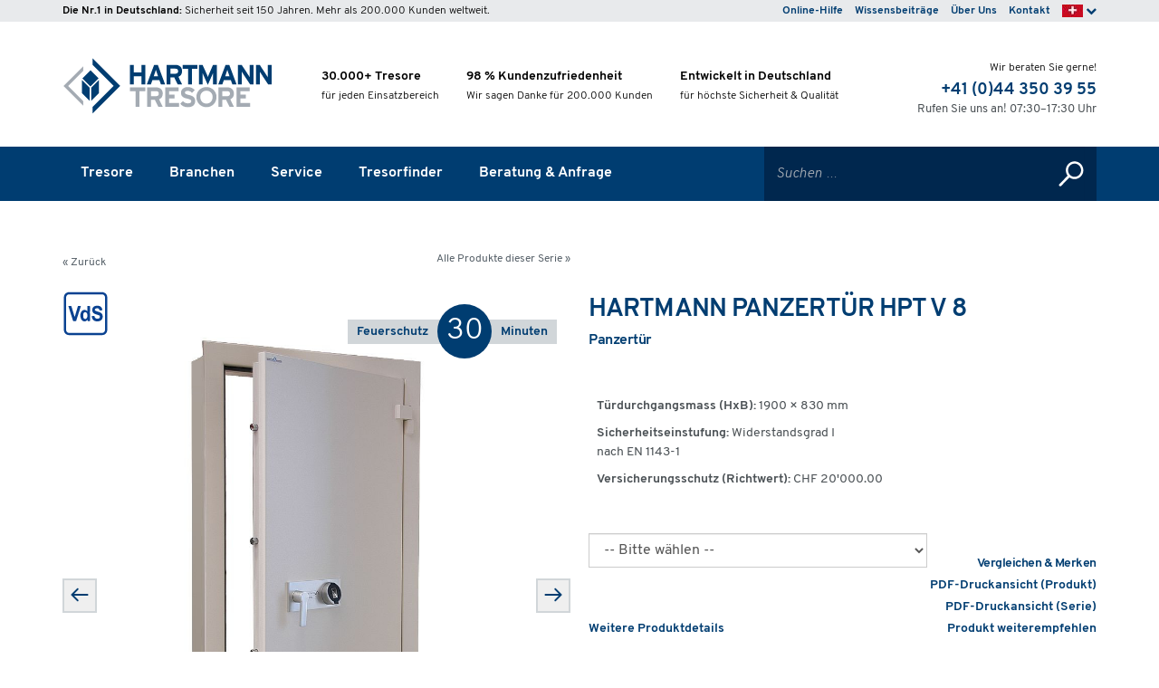

--- FILE ---
content_type: text/html; charset=UTF-8
request_url: https://www.hartmann-tresore.ch/de/unternehmen/tresore/hartmann-panzertur-hpt-v-8.html
body_size: 56870
content:
<!doctype html>
<html lang="de">
    <head>
        <meta http-equiv="Content-Type" content="text/html; charset=utf-8" />
<title>HARTMANN PANZERTÜR HPT V 8 - Tresore</title>
<meta name="description" content="" />
<meta name="keywords" content="HARTMANN PANZERTÜR HPT V 8" />
<meta name="robots" content="INDEX,FOLLOW" />
<link rel="icon" href="https://www.hartmann-tresore.ch/shop/media/favicon/default/favicon.ico" type="image/x-icon" />
<link rel="shortcut icon" href="https://www.hartmann-tresore.ch/shop/media/favicon/default/favicon.ico" type="image/x-icon" />
<link rel="canonical" href="https://www.hartmann-tresore.ch/de/unternehmen/tresore/hartmann-panzertur-hpt-v-8.html" />
<!-- empty -->
            <!-- Google Tag Manager -->
    <script class="dontmovetofooter">
    //<![CDATA[
                dataLayer = [{"pageType":"catalog\/product\/view"},{"customerLoggedIn":0,"customerId":0,"customerGroupId":null,"customerGroupCode":null},{"productId":447,"productName":"HARTMANN PANZERT\u00dcR HPT V 8","productSku":"HPTV 8","productDimension4":"Panzert\u00fcr","dimension4":"Panzert\u00fcr","productGroup":"Panzert\u00fcr"}];
                            dataLayer.push({"ecomm_pagetype":"product","ecomm_prodid":"HPTV 8","ecomm_totalvalue":0,"ecomm_category":"Tresore"});
            //]]>
    </script>
    <noscript class="dontmovetofooter"><iframe src="//www.googletagmanager.com/ns.html?id=GTM-NCRB2QM" height="0" width="0" style="display:none;visibility:hidden"></iframe></noscript>
    <script class="dontmovetofooter">(function(w,d,s,l,i){w[l]=w[l]||[];w[l].push({'gtm.start':new Date().getTime(),event:'gtm.js'});var f=d.getElementsByTagName(s)[0],j=d.createElement(s),dl=l!='dataLayer'?'&l='+l:'';j.async=true;j.src='//www.googletagmanager.com/gtm.js?id='+i+dl;f.parentNode.insertBefore(j,f);})(window,document,'script','dataLayer','GTM-NCRB2QM');</script>
    <!-- End Google Tag Manager -->
<meta name="lx-monitoring" content="1" /><base href="https://www.hartmann-tresore.ch/de/" />
<meta name="viewport" content="width=device-width, initial-scale=1, user-scalable=no">
<meta name="referrer" content="unsafe-url">
<meta property="og:type" content="website" />
<meta property="og:url" content="https://www.hartmann-tresore.ch/de/unternehmen/tresore/hartmann-panzertur-hpt-v-8.html" />
<meta property="og:image:type" content="image/jpeg"/>

            <meta property="og:title" content="Panzertür HARTMANN PANZERTÜR HPT V 8"/>
    <meta property="og:image:alt" content="Panzertür HARTMANN PANZERTÜR HPT V 8"/>
    <meta property="og:image" content="https://www.hartmann-tresore.ch/shop/media/catalog/product/cache/7/image/1557x876/9df78eab33525d08d6e5fb8d27136e95/H/P/HPTV_8_1.jpg"/>
    <meta property="og:image:width" content="1557"/>
    <meta property="og:image:height" content="876"/>
    <meta property="og:description" content="Tresore & Waffenschränke"/>

    <style class="dontmovetofooter">
        @font-face{font-display:swap;font-family:'Overpass';font-style:normal;font-weight:300;src:url(https://www.hartmann-tresore.ch/shop/skin/frontend/hartmanntresore/default/fonts/overpass-v4-latin_latin-ext-300.eot);src:local('Overpass Light'),local('Overpass-Light'),url(https://www.hartmann-tresore.ch/shop/skin/frontend/hartmanntresore/default/fonts/overpass-v4-latin_latin-ext-300.eot?#iefix) format('embedded-opentype'),url(https://www.hartmann-tresore.ch/shop/skin/frontend/hartmanntresore/default/fonts/overpass-v4-latin_latin-ext-300.woff2) format('woff2'),url(https://www.hartmann-tresore.ch/shop/skin/frontend/hartmanntresore/default/fonts/overpass-v4-latin_latin-ext-300.woff) format('woff'),url(https://www.hartmann-tresore.ch/shop/skin/frontend/hartmanntresore/default/fonts/overpass-v4-latin_latin-ext-300.ttf) format('truetype'),url(https://www.hartmann-tresore.ch/shop/skin/frontend/hartmanntresore/default/fonts/overpass-v4-latin_latin-ext-300.svg#Overpass) format('svg')}@font-face{font-display:swap;font-family:'Overpass';font-style:normal;font-weight:400;src:url(https://www.hartmann-tresore.ch/shop/skin/frontend/hartmanntresore/default/fonts/overpass-v4-latin_latin-ext-regular.eot);src:local('Overpass Regular'),local('Overpass-Regular'),url(https://www.hartmann-tresore.ch/shop/skin/frontend/hartmanntresore/default/fonts/overpass-v4-latin_latin-ext-regular.eot?#iefix) format('embedded-opentype'),url(https://www.hartmann-tresore.ch/shop/skin/frontend/hartmanntresore/default/fonts/overpass-v4-latin_latin-ext-regular.woff2) format('woff2'),url(https://www.hartmann-tresore.ch/shop/skin/frontend/hartmanntresore/default/fonts/overpass-v4-latin_latin-ext-regular.woff) format('woff'),url(https://www.hartmann-tresore.ch/shop/skin/frontend/hartmanntresore/default/fonts/overpass-v4-latin_latin-ext-regular.ttf) format('truetype'),url(https://www.hartmann-tresore.ch/shop/skin/frontend/hartmanntresore/default/fonts/overpass-v4-latin_latin-ext-regular.svg#Overpass) format('svg')}@font-face{font-display:swap;font-family:'Overpass';font-style:italic;font-weight:300;src:url(https://www.hartmann-tresore.ch/shop/skin/frontend/hartmanntresore/default/fonts/overpass-v4-latin_latin-ext-300italic.eot);src:local('Overpass Light Italic'),local('Overpass-LightItalic'),url(https://www.hartmann-tresore.ch/shop/skin/frontend/hartmanntresore/default/fonts/overpass-v4-latin_latin-ext-300italic.eot?#iefix) format('embedded-opentype'),url(https://www.hartmann-tresore.ch/shop/skin/frontend/hartmanntresore/default/fonts/overpass-v4-latin_latin-ext-300italic.woff2) format('woff2'),url(https://www.hartmann-tresore.ch/shop/skin/frontend/hartmanntresore/default/fonts/overpass-v4-latin_latin-ext-300italic.woff) format('woff'),url(https://www.hartmann-tresore.ch/shop/skin/frontend/hartmanntresore/default/fonts/overpass-v4-latin_latin-ext-300italic.ttf) format('truetype'),url(https://www.hartmann-tresore.ch/shop/skin/frontend/hartmanntresore/default/fonts/overpass-v4-latin_latin-ext-300italic.svg#Overpass) format('svg')}@font-face{font-display:swap;font-family:'Overpass';font-style:italic;font-weight:400;src:url(https://www.hartmann-tresore.ch/shop/skin/frontend/hartmanntresore/default/fonts/overpass-v4-latin_latin-ext-italic.eot);src:local('Overpass Italic'),local('Overpass-Italic'),url(https://www.hartmann-tresore.ch/shop/skin/frontend/hartmanntresore/default/fonts/overpass-v4-latin_latin-ext-italic.eot?#iefix) format('embedded-opentype'),url(https://www.hartmann-tresore.ch/shop/skin/frontend/hartmanntresore/default/fonts/overpass-v4-latin_latin-ext-italic.woff2) format('woff2'),url(https://www.hartmann-tresore.ch/shop/skin/frontend/hartmanntresore/default/fonts/overpass-v4-latin_latin-ext-italic.woff) format('woff'),url(https://www.hartmann-tresore.ch/shop/skin/frontend/hartmanntresore/default/fonts/overpass-v4-latin_latin-ext-italic.ttf) format('truetype'),url(https://www.hartmann-tresore.ch/shop/skin/frontend/hartmanntresore/default/fonts/overpass-v4-latin_latin-ext-italic.svg#Overpass) format('svg')}@font-face{font-display:swap;font-family:'Overpass';font-style:normal;font-weight:700;src:url(https://www.hartmann-tresore.ch/shop/skin/frontend/hartmanntresore/default/fonts/overpass-v4-latin_latin-ext-700.eot);src:local('Overpass Bold'),local('Overpass-Bold'),url(https://www.hartmann-tresore.ch/shop/skin/frontend/hartmanntresore/default/fonts/overpass-v4-latin_latin-ext-700.eot?#iefix) format('embedded-opentype'),url(https://www.hartmann-tresore.ch/shop/skin/frontend/hartmanntresore/default/fonts/overpass-v4-latin_latin-ext-700.woff2) format('woff2'),url(https://www.hartmann-tresore.ch/shop/skin/frontend/hartmanntresore/default/fonts/overpass-v4-latin_latin-ext-700.woff) format('woff'),url(https://www.hartmann-tresore.ch/shop/skin/frontend/hartmanntresore/default/fonts/overpass-v4-latin_latin-ext-700.ttf) format('truetype'),url(https://www.hartmann-tresore.ch/shop/skin/frontend/hartmanntresore/default/fonts/overpass-v4-latin_latin-ext-700.svg#Overpass) format('svg')}@font-face{font-display:swap;font-family:'Overpass';font-style:italic;font-weight:700;src:url(https://www.hartmann-tresore.ch/shop/skin/frontend/hartmanntresore/default/fonts/overpass-v4-latin_latin-ext-700italic.eot);src:local('Overpass Bold Italic'),local('Overpass-BoldItalic'),url(https://www.hartmann-tresore.ch/shop/skin/frontend/hartmanntresore/default/fonts/overpass-v4-latin_latin-ext-700italic.eot?#iefix) format('embedded-opentype'),url(https://www.hartmann-tresore.ch/shop/skin/frontend/hartmanntresore/default/fonts/overpass-v4-latin_latin-ext-700italic.woff2) format('woff2'),url(https://www.hartmann-tresore.ch/shop/skin/frontend/hartmanntresore/default/fonts/overpass-v4-latin_latin-ext-700italic.woff) format('woff'),url(https://www.hartmann-tresore.ch/shop/skin/frontend/hartmanntresore/default/fonts/overpass-v4-latin_latin-ext-700italic.ttf) format('truetype'),url(https://www.hartmann-tresore.ch/shop/skin/frontend/hartmanntresore/default/fonts/overpass-v4-latin_latin-ext-700italic.svg#Overpass) format('svg')}
/*! normalize.css v3.0.3 | MIT License | github.com/necolas/normalize.css */
html{font-family:sans-serif;-ms-text-size-adjust:100%;-webkit-text-size-adjust:100%}body{margin:0}article,aside,details,figcaption,figure,footer,header,hgroup,main,menu,nav,section,summary{display:block}audio,canvas,progress,video{display:inline-block;vertical-align:baseline}audio:not([controls]){display:none;height:0}[hidden],template{display:none}a{background-color:transparent}a:active,a:hover{outline:0}abbr[title]{border-bottom:none;text-decoration:underline;-webkit-text-decoration:underline dotted;text-decoration:underline dotted}b,strong{font-weight:700}dfn{font-style:italic}h1{font-size:2em;margin:.67em 0}mark{background:#ff0;color:#000}small{font-size:80%}sub,sup{font-size:75%;line-height:0;position:relative;vertical-align:baseline}sup{top:-.5em}sub{bottom:-.25em}img{border:0}svg:not(:root){overflow:hidden}figure{margin:1em 40px}hr{box-sizing:content-box;height:0}pre{overflow:auto}code,kbd,pre,samp{font-family:monospace,monospace;font-size:1em}button,input,optgroup,select,textarea{color:inherit;font:inherit;margin:0}button{overflow:visible}button,select{text-transform:none}button,html input[type=button],input[type=reset],input[type=submit]{-webkit-appearance:button;cursor:pointer}button[disabled],html input[disabled]{cursor:default}button::-moz-focus-inner,input::-moz-focus-inner{border:0;padding:0}input{line-height:normal}input[type=checkbox],input[type=radio]{box-sizing:border-box;padding:0}input[type=number]::-webkit-inner-spin-button,input[type=number]::-webkit-outer-spin-button{height:auto}input[type=search]{-webkit-appearance:textfield;box-sizing:content-box}input[type=search]::-webkit-search-cancel-button,input[type=search]::-webkit-search-decoration{-webkit-appearance:none}fieldset{border:1px solid silver;margin:0 2px;padding:.35em .625em .75em}legend{border:0;padding:0}textarea{overflow:auto}optgroup{font-weight:700}table{border-collapse:collapse;border-spacing:0}td,th{padding:0}
/*! Source: https://github.com/h5bp/html5-boilerplate/blob/master/src/css/main.css */
@media print{*,:before,:after{color:#000!important;text-shadow:none!important;background:0 0!important;box-shadow:none!important}a,a:visited{text-decoration:underline}a[href]:after{content:" (" attr(href) ")"}abbr[title]:after{content:" (" attr(title) ")"}a[href^="#"]:after,a[href^="javascript:"]:after{content:""}pre,blockquote{border:1px solid #999;page-break-inside:avoid}thead{display:table-header-group}tr,img{page-break-inside:avoid}img{max-width:100%!important}p,h2,h3{orphans:3;widows:3}h2,h3{page-break-after:avoid}.navbar{display:none}.btn>.caret,.dropup>.btn>.caret{border-top-color:#000!important}.label{border:1px solid #000}.table{border-collapse:collapse!important}.table td,.table th{background-color:#fff!important}.table-bordered th,.table-bordered td{border:1px solid #ddd!important}}*{box-sizing:border-box}:before,:after{box-sizing:border-box}html{font-size:10px;-webkit-tap-highlight-color:rgba(0,0,0,0)}body{font-family:"Overpass",Helvetica,Arial,sans-serif;font-size:16px;line-height:1.5;color:#333;background-color:#fff}input,button,select,textarea{font-family:inherit;font-size:inherit;line-height:inherit}a{color:#003d71;text-decoration:none}a:hover,a:focus{color:#001425;text-decoration:none}a:focus{outline:5px auto -webkit-focus-ring-color;outline-offset:-2px}figure{margin:0}img{vertical-align:middle}.img-responsive,.thumbnail>img,.thumbnail a>img,.carousel-inner>.item>img,.carousel-inner>.item>a>img{display:block;max-width:100%;height:auto}.img-rounded{border-radius:0}.img-thumbnail{padding:4px;line-height:1.5;background-color:#fff;border:1px solid #ddd;border-radius:0;transition:all .2s ease-in-out;display:inline-block;max-width:100%;height:auto}.img-circle{border-radius:50%}hr{margin-top:24px;margin-bottom:24px;border:0;border-top:1px solid #333}.sr-only{position:absolute;width:1px;height:1px;padding:0;margin:-1px;overflow:hidden;clip:rect(0,0,0,0);border:0}.sr-only-focusable:active,.sr-only-focusable:focus{position:static;width:auto;height:auto;margin:0;overflow:visible;clip:auto}[role=button]{cursor:pointer}h1,h2,h3,h4,h5,h6,.h1,.h2,.h3,.h4,.h5,.h6{font-family:inherit;font-weight:200;line-height:1.2;color:inherit}h1 small,h2 small,h3 small,h4 small,h5 small,h6 small,.h1 small,.h2 small,.h3 small,.h4 small,.h5 small,.h6 small,h1 .small,h2 .small,h3 .small,h4 .small,h5 .small,h6 .small,.h1 .small,.h2 .small,.h3 .small,.h4 .small,.h5 .small,.h6 .small{font-weight:400;line-height:1;color:#d1d6d9}h1,.h1,h2,.h2,h3,.h3{margin-top:24px;margin-bottom:12px}h1 small,.h1 small,h2 small,.h2 small,h3 small,.h3 small,h1 .small,.h1 .small,h2 .small,.h2 .small,h3 .small,.h3 .small{font-size:65%}h4,.h4,h5,.h5,h6,.h6{margin-top:12px;margin-bottom:12px}h4 small,.h4 small,h5 small,.h5 small,h6 small,.h6 small,h4 .small,.h4 .small,h5 .small,.h5 .small,h6 .small,.h6 .small{font-size:75%}h1,.h1{font-size:40px}h2,.h2{font-size:40px}h3,.h3{font-size:30px}h4,.h4{font-size:24px}h5,.h5{font-size:18px}h6,.h6{font-size:16px}p{margin:0 0 12px}.lead{margin-bottom:24px;font-size:18px;font-weight:300;line-height:1.4}@media (min-width:768px){.lead{font-size:24px}}small,.small{font-size:75%}mark,.mark{padding:.2em;background-color:#fcf8e3}.text-left{text-align:left}.text-right{text-align:right}.text-center{text-align:center}.text-justify{text-align:justify}.text-nowrap{white-space:nowrap}.text-lowercase{text-transform:lowercase}.text-uppercase{text-transform:uppercase}.text-capitalize{text-transform:capitalize}.text-muted{color:#d1d6d9}.text-primary{color:#003d71}a.text-primary:hover,a.text-primary:focus{color:#00213e}.text-success{color:#3c763d}a.text-success:hover,a.text-success:focus{color:#2b542c}.text-info{color:#31708f}a.text-info:hover,a.text-info:focus{color:#245269}.text-warning{color:#8a6d3b}a.text-warning:hover,a.text-warning:focus{color:#66512c}.text-danger{color:#a94442}a.text-danger:hover,a.text-danger:focus{color:#843534}.bg-primary{color:#fff;background-color:#003d71}a.bg-primary:hover,a.bg-primary:focus{background-color:#00213e}.bg-success{background-color:#dff0d8}a.bg-success:hover,a.bg-success:focus{background-color:#c1e2b3}.bg-info{background-color:#d9edf7}a.bg-info:hover,a.bg-info:focus{background-color:#afd9ee}.bg-warning{background-color:#fcf8e3}a.bg-warning:hover,a.bg-warning:focus{background-color:#f7ecb5}.bg-danger{background-color:#f2dede}a.bg-danger:hover,a.bg-danger:focus{background-color:#e4b9b9}.page-header{padding-bottom:11px;margin:48px 0 24px;border-bottom:1px solid #e8eaec}ul,ol{margin-top:0;margin-bottom:12px}ul ul,ol ul,ul ol,ol ol{margin-bottom:0}.list-unstyled{padding-left:0;list-style:none}.list-inline{padding-left:0;list-style:none;margin-left:-5px}.list-inline>li{display:inline-block;padding-right:5px;padding-left:5px}dl{margin-top:0;margin-bottom:24px}dt,dd{line-height:1.5}dt{font-weight:700}dd{margin-left:0}@media (min-width:768px){.dl-horizontal dt{float:left;width:160px;clear:left;text-align:right;overflow:hidden;text-overflow:ellipsis;white-space:nowrap}.dl-horizontal dd{margin-left:180px}}abbr[title],abbr[data-original-title]{cursor:help}.initialism{font-size:90%;text-transform:uppercase}blockquote{padding:12px 24px;margin:0 0 24px;font-size:20px;border-left:5px solid #e8eaec}blockquote p:last-child,blockquote ul:last-child,blockquote ol:last-child{margin-bottom:0}blockquote footer,blockquote small,blockquote .small{display:block;font-size:80%;line-height:1.5;color:#d1d6d9}blockquote footer:before,blockquote small:before,blockquote .small:before{content:"\2014 \00A0"}.blockquote-reverse,blockquote.pull-right{padding-right:15px;padding-left:0;text-align:right;border-right:5px solid #e8eaec;border-left:0}.blockquote-reverse footer:before,blockquote.pull-right footer:before,.blockquote-reverse small:before,blockquote.pull-right small:before,.blockquote-reverse .small:before,blockquote.pull-right .small:before{content:""}.blockquote-reverse footer:after,blockquote.pull-right footer:after,.blockquote-reverse small:after,blockquote.pull-right small:after,.blockquote-reverse .small:after,blockquote.pull-right .small:after{content:"\00A0 \2014"}address{margin-bottom:24px;font-style:normal;line-height:1.5}code,kbd,pre,samp{font-family:Menlo,Monaco,Consolas,"Courier New",monospace}code{padding:2px 4px;font-size:90%;color:#c7254e;background-color:#f9f2f4;border-radius:0}kbd{padding:2px 4px;font-size:90%;color:#fff;background-color:#333;border-radius:0;box-shadow:inset 0 -1px 0 rgba(0,0,0,.25)}kbd kbd{padding:0;font-size:100%;font-weight:700;box-shadow:none}pre{display:block;padding:11.5px;margin:0 0 12px;font-size:15px;line-height:1.5;color:#333;word-break:break-all;word-wrap:break-word;background-color:#f5f5f5;border:1px solid #ccc;border-radius:0}pre code{padding:0;font-size:inherit;color:inherit;white-space:pre-wrap;background-color:transparent;border-radius:0}.pre-scrollable{max-height:340px;overflow-y:scroll}.container{padding-right:10px;padding-left:10px;margin-right:auto;margin-left:auto}@media (min-width:768px){.container{width:902px}}@media (min-width:992px){.container{width:962px}}@media (min-width:1200px){.container{width:1162px}}.container-fluid{padding-right:10px;padding-left:10px;margin-right:auto;margin-left:auto}.row{margin-right:-10px;margin-left:-10px}.row-no-gutters{margin-right:0;margin-left:0}.row-no-gutters [class*=col-]{padding-right:0;padding-left:0}.col-xs-1,.col-sm-1,.col-md-1,.col-lg-1,.col-xs-2,.col-sm-2,.col-md-2,.col-lg-2,.col-xs-3,.col-sm-3,.col-md-3,.col-lg-3,.col-xs-4,.col-sm-4,.col-md-4,.col-lg-4,.col-xs-5,.col-sm-5,.col-md-5,.col-lg-5,.col-xs-6,.col-sm-6,.col-md-6,.col-lg-6,.col-xs-7,.col-sm-7,.col-md-7,.col-lg-7,.col-xs-8,.col-sm-8,.col-md-8,.col-lg-8,.col-xs-9,.col-sm-9,.col-md-9,.col-lg-9,.col-xs-10,.col-sm-10,.col-md-10,.col-lg-10,.col-xs-11,.col-sm-11,.col-md-11,.col-lg-11,.col-xs-12,.col-sm-12,.col-md-12,.col-lg-12{position:relative;min-height:1px;padding-right:10px;padding-left:10px}.col-xs-1,.col-xs-2,.col-xs-3,.col-xs-4,.col-xs-5,.col-xs-6,.col-xs-7,.col-xs-8,.col-xs-9,.col-xs-10,.col-xs-11,.col-xs-12{float:left}.col-xs-12{width:100%}.col-xs-11{width:91.66666667%}.col-xs-10{width:83.33333333%}.col-xs-9{width:75%}.col-xs-8{width:66.66666667%}.col-xs-7{width:58.33333333%}.col-xs-6{width:50%}.col-xs-5{width:41.66666667%}.col-xs-4{width:33.33333333%}.col-xs-3{width:25%}.col-xs-2{width:16.66666667%}.col-xs-1{width:8.33333333%}.col-xs-pull-12{right:100%}.col-xs-pull-11{right:91.66666667%}.col-xs-pull-10{right:83.33333333%}.col-xs-pull-9{right:75%}.col-xs-pull-8{right:66.66666667%}.col-xs-pull-7{right:58.33333333%}.col-xs-pull-6{right:50%}.col-xs-pull-5{right:41.66666667%}.col-xs-pull-4{right:33.33333333%}.col-xs-pull-3{right:25%}.col-xs-pull-2{right:16.66666667%}.col-xs-pull-1{right:8.33333333%}.col-xs-pull-0{right:auto}.col-xs-push-12{left:100%}.col-xs-push-11{left:91.66666667%}.col-xs-push-10{left:83.33333333%}.col-xs-push-9{left:75%}.col-xs-push-8{left:66.66666667%}.col-xs-push-7{left:58.33333333%}.col-xs-push-6{left:50%}.col-xs-push-5{left:41.66666667%}.col-xs-push-4{left:33.33333333%}.col-xs-push-3{left:25%}.col-xs-push-2{left:16.66666667%}.col-xs-push-1{left:8.33333333%}.col-xs-push-0{left:auto}.col-xs-offset-12{margin-left:100%}.col-xs-offset-11{margin-left:91.66666667%}.col-xs-offset-10{margin-left:83.33333333%}.col-xs-offset-9{margin-left:75%}.col-xs-offset-8{margin-left:66.66666667%}.col-xs-offset-7{margin-left:58.33333333%}.col-xs-offset-6{margin-left:50%}.col-xs-offset-5{margin-left:41.66666667%}.col-xs-offset-4{margin-left:33.33333333%}.col-xs-offset-3{margin-left:25%}.col-xs-offset-2{margin-left:16.66666667%}.col-xs-offset-1{margin-left:8.33333333%}.col-xs-offset-0{margin-left:0%}@media (min-width:768px){.col-sm-1,.col-sm-2,.col-sm-3,.col-sm-4,.col-sm-5,.col-sm-6,.col-sm-7,.col-sm-8,.col-sm-9,.col-sm-10,.col-sm-11,.col-sm-12{float:left}.col-sm-12{width:100%}.col-sm-11{width:91.66666667%}.col-sm-10{width:83.33333333%}.col-sm-9{width:75%}.col-sm-8{width:66.66666667%}.col-sm-7{width:58.33333333%}.col-sm-6{width:50%}.col-sm-5{width:41.66666667%}.col-sm-4{width:33.33333333%}.col-sm-3{width:25%}.col-sm-2{width:16.66666667%}.col-sm-1{width:8.33333333%}.col-sm-pull-12{right:100%}.col-sm-pull-11{right:91.66666667%}.col-sm-pull-10{right:83.33333333%}.col-sm-pull-9{right:75%}.col-sm-pull-8{right:66.66666667%}.col-sm-pull-7{right:58.33333333%}.col-sm-pull-6{right:50%}.col-sm-pull-5{right:41.66666667%}.col-sm-pull-4{right:33.33333333%}.col-sm-pull-3{right:25%}.col-sm-pull-2{right:16.66666667%}.col-sm-pull-1{right:8.33333333%}.col-sm-pull-0{right:auto}.col-sm-push-12{left:100%}.col-sm-push-11{left:91.66666667%}.col-sm-push-10{left:83.33333333%}.col-sm-push-9{left:75%}.col-sm-push-8{left:66.66666667%}.col-sm-push-7{left:58.33333333%}.col-sm-push-6{left:50%}.col-sm-push-5{left:41.66666667%}.col-sm-push-4{left:33.33333333%}.col-sm-push-3{left:25%}.col-sm-push-2{left:16.66666667%}.col-sm-push-1{left:8.33333333%}.col-sm-push-0{left:auto}.col-sm-offset-12{margin-left:100%}.col-sm-offset-11{margin-left:91.66666667%}.col-sm-offset-10{margin-left:83.33333333%}.col-sm-offset-9{margin-left:75%}.col-sm-offset-8{margin-left:66.66666667%}.col-sm-offset-7{margin-left:58.33333333%}.col-sm-offset-6{margin-left:50%}.col-sm-offset-5{margin-left:41.66666667%}.col-sm-offset-4{margin-left:33.33333333%}.col-sm-offset-3{margin-left:25%}.col-sm-offset-2{margin-left:16.66666667%}.col-sm-offset-1{margin-left:8.33333333%}.col-sm-offset-0{margin-left:0%}}@media (min-width:992px){.col-md-1,.col-md-2,.col-md-3,.col-md-4,.col-md-5,.col-md-6,.col-md-7,.col-md-8,.col-md-9,.col-md-10,.col-md-11,.col-md-12{float:left}.col-md-12{width:100%}.col-md-11{width:91.66666667%}.col-md-10{width:83.33333333%}.col-md-9{width:75%}.col-md-8{width:66.66666667%}.col-md-7{width:58.33333333%}.col-md-6{width:50%}.col-md-5{width:41.66666667%}.col-md-4{width:33.33333333%}.col-md-3{width:25%}.col-md-2{width:16.66666667%}.col-md-1{width:8.33333333%}.col-md-pull-12{right:100%}.col-md-pull-11{right:91.66666667%}.col-md-pull-10{right:83.33333333%}.col-md-pull-9{right:75%}.col-md-pull-8{right:66.66666667%}.col-md-pull-7{right:58.33333333%}.col-md-pull-6{right:50%}.col-md-pull-5{right:41.66666667%}.col-md-pull-4{right:33.33333333%}.col-md-pull-3{right:25%}.col-md-pull-2{right:16.66666667%}.col-md-pull-1{right:8.33333333%}.col-md-pull-0{right:auto}.col-md-push-12{left:100%}.col-md-push-11{left:91.66666667%}.col-md-push-10{left:83.33333333%}.col-md-push-9{left:75%}.col-md-push-8{left:66.66666667%}.col-md-push-7{left:58.33333333%}.col-md-push-6{left:50%}.col-md-push-5{left:41.66666667%}.col-md-push-4{left:33.33333333%}.col-md-push-3{left:25%}.col-md-push-2{left:16.66666667%}.col-md-push-1{left:8.33333333%}.col-md-push-0{left:auto}.col-md-offset-12{margin-left:100%}.col-md-offset-11{margin-left:91.66666667%}.col-md-offset-10{margin-left:83.33333333%}.col-md-offset-9{margin-left:75%}.col-md-offset-8{margin-left:66.66666667%}.col-md-offset-7{margin-left:58.33333333%}.col-md-offset-6{margin-left:50%}.col-md-offset-5{margin-left:41.66666667%}.col-md-offset-4{margin-left:33.33333333%}.col-md-offset-3{margin-left:25%}.col-md-offset-2{margin-left:16.66666667%}.col-md-offset-1{margin-left:8.33333333%}.col-md-offset-0{margin-left:0%}}@media (min-width:1200px){.col-lg-1,.col-lg-2,.col-lg-3,.col-lg-4,.col-lg-5,.col-lg-6,.col-lg-7,.col-lg-8,.col-lg-9,.col-lg-10,.col-lg-11,.col-lg-12{float:left}.col-lg-12{width:100%}.col-lg-11{width:91.66666667%}.col-lg-10{width:83.33333333%}.col-lg-9{width:75%}.col-lg-8{width:66.66666667%}.col-lg-7{width:58.33333333%}.col-lg-6{width:50%}.col-lg-5{width:41.66666667%}.col-lg-4{width:33.33333333%}.col-lg-3{width:25%}.col-lg-2{width:16.66666667%}.col-lg-1{width:8.33333333%}.col-lg-pull-12{right:100%}.col-lg-pull-11{right:91.66666667%}.col-lg-pull-10{right:83.33333333%}.col-lg-pull-9{right:75%}.col-lg-pull-8{right:66.66666667%}.col-lg-pull-7{right:58.33333333%}.col-lg-pull-6{right:50%}.col-lg-pull-5{right:41.66666667%}.col-lg-pull-4{right:33.33333333%}.col-lg-pull-3{right:25%}.col-lg-pull-2{right:16.66666667%}.col-lg-pull-1{right:8.33333333%}.col-lg-pull-0{right:auto}.col-lg-push-12{left:100%}.col-lg-push-11{left:91.66666667%}.col-lg-push-10{left:83.33333333%}.col-lg-push-9{left:75%}.col-lg-push-8{left:66.66666667%}.col-lg-push-7{left:58.33333333%}.col-lg-push-6{left:50%}.col-lg-push-5{left:41.66666667%}.col-lg-push-4{left:33.33333333%}.col-lg-push-3{left:25%}.col-lg-push-2{left:16.66666667%}.col-lg-push-1{left:8.33333333%}.col-lg-push-0{left:auto}.col-lg-offset-12{margin-left:100%}.col-lg-offset-11{margin-left:91.66666667%}.col-lg-offset-10{margin-left:83.33333333%}.col-lg-offset-9{margin-left:75%}.col-lg-offset-8{margin-left:66.66666667%}.col-lg-offset-7{margin-left:58.33333333%}.col-lg-offset-6{margin-left:50%}.col-lg-offset-5{margin-left:41.66666667%}.col-lg-offset-4{margin-left:33.33333333%}.col-lg-offset-3{margin-left:25%}.col-lg-offset-2{margin-left:16.66666667%}.col-lg-offset-1{margin-left:8.33333333%}.col-lg-offset-0{margin-left:0%}}table{background-color:transparent}table col[class*=col-]{position:static;display:table-column;float:none}table td[class*=col-],table th[class*=col-]{position:static;display:table-cell;float:none}caption{padding-top:8px;padding-bottom:8px;color:#d1d6d9;text-align:left}th{text-align:left}.table{width:100%;max-width:100%;margin-bottom:24px}.table>thead>tr>th,.table>tbody>tr>th,.table>tfoot>tr>th,.table>thead>tr>td,.table>tbody>tr>td,.table>tfoot>tr>td{padding:8px;line-height:1.5;vertical-align:top;border-top:1px solid #ddd}.table>thead>tr>th{vertical-align:bottom;border-bottom:2px solid #ddd}.table>caption+thead>tr:first-child>th,.table>colgroup+thead>tr:first-child>th,.table>thead:first-child>tr:first-child>th,.table>caption+thead>tr:first-child>td,.table>colgroup+thead>tr:first-child>td,.table>thead:first-child>tr:first-child>td{border-top:0}.table>tbody+tbody{border-top:2px solid #ddd}.table .table{background-color:#fff}.table-condensed>thead>tr>th,.table-condensed>tbody>tr>th,.table-condensed>tfoot>tr>th,.table-condensed>thead>tr>td,.table-condensed>tbody>tr>td,.table-condensed>tfoot>tr>td{padding:5px}.table-bordered{border:1px solid #ddd}.table-bordered>thead>tr>th,.table-bordered>tbody>tr>th,.table-bordered>tfoot>tr>th,.table-bordered>thead>tr>td,.table-bordered>tbody>tr>td,.table-bordered>tfoot>tr>td{border:1px solid #ddd}.table-bordered>thead>tr>th,.table-bordered>thead>tr>td{border-bottom-width:2px}.table-striped>tbody>tr:nth-of-type(odd){background-color:#f9f9f9}.table-hover>tbody>tr:hover{background-color:#f5f5f5}.table>thead>tr>td.active,.table>tbody>tr>td.active,.table>tfoot>tr>td.active,.table>thead>tr>th.active,.table>tbody>tr>th.active,.table>tfoot>tr>th.active,.table>thead>tr.active>td,.table>tbody>tr.active>td,.table>tfoot>tr.active>td,.table>thead>tr.active>th,.table>tbody>tr.active>th,.table>tfoot>tr.active>th{background-color:#f5f5f5}.table-hover>tbody>tr>td.active:hover,.table-hover>tbody>tr>th.active:hover,.table-hover>tbody>tr.active:hover>td,.table-hover>tbody>tr:hover>.active,.table-hover>tbody>tr.active:hover>th{background-color:#e8e8e8}.table>thead>tr>td.success,.table>tbody>tr>td.success,.table>tfoot>tr>td.success,.table>thead>tr>th.success,.table>tbody>tr>th.success,.table>tfoot>tr>th.success,.table>thead>tr.success>td,.table>tbody>tr.success>td,.table>tfoot>tr.success>td,.table>thead>tr.success>th,.table>tbody>tr.success>th,.table>tfoot>tr.success>th{background-color:#dff0d8}.table-hover>tbody>tr>td.success:hover,.table-hover>tbody>tr>th.success:hover,.table-hover>tbody>tr.success:hover>td,.table-hover>tbody>tr:hover>.success,.table-hover>tbody>tr.success:hover>th{background-color:#d0e9c6}.table>thead>tr>td.info,.table>tbody>tr>td.info,.table>tfoot>tr>td.info,.table>thead>tr>th.info,.table>tbody>tr>th.info,.table>tfoot>tr>th.info,.table>thead>tr.info>td,.table>tbody>tr.info>td,.table>tfoot>tr.info>td,.table>thead>tr.info>th,.table>tbody>tr.info>th,.table>tfoot>tr.info>th{background-color:#d9edf7}.table-hover>tbody>tr>td.info:hover,.table-hover>tbody>tr>th.info:hover,.table-hover>tbody>tr.info:hover>td,.table-hover>tbody>tr:hover>.info,.table-hover>tbody>tr.info:hover>th{background-color:#c4e3f3}.table>thead>tr>td.warning,.table>tbody>tr>td.warning,.table>tfoot>tr>td.warning,.table>thead>tr>th.warning,.table>tbody>tr>th.warning,.table>tfoot>tr>th.warning,.table>thead>tr.warning>td,.table>tbody>tr.warning>td,.table>tfoot>tr.warning>td,.table>thead>tr.warning>th,.table>tbody>tr.warning>th,.table>tfoot>tr.warning>th{background-color:#fcf8e3}.table-hover>tbody>tr>td.warning:hover,.table-hover>tbody>tr>th.warning:hover,.table-hover>tbody>tr.warning:hover>td,.table-hover>tbody>tr:hover>.warning,.table-hover>tbody>tr.warning:hover>th{background-color:#faf2cc}.table>thead>tr>td.danger,.table>tbody>tr>td.danger,.table>tfoot>tr>td.danger,.table>thead>tr>th.danger,.table>tbody>tr>th.danger,.table>tfoot>tr>th.danger,.table>thead>tr.danger>td,.table>tbody>tr.danger>td,.table>tfoot>tr.danger>td,.table>thead>tr.danger>th,.table>tbody>tr.danger>th,.table>tfoot>tr.danger>th{background-color:#f2dede}.table-hover>tbody>tr>td.danger:hover,.table-hover>tbody>tr>th.danger:hover,.table-hover>tbody>tr.danger:hover>td,.table-hover>tbody>tr:hover>.danger,.table-hover>tbody>tr.danger:hover>th{background-color:#ebcccc}.table-responsive{min-height:.01%;overflow-x:auto}@media screen and (max-width:767px){.table-responsive{width:100%;margin-bottom:18px;overflow-y:hidden;-ms-overflow-style:-ms-autohiding-scrollbar;border:1px solid #ddd}.table-responsive>.table{margin-bottom:0}.table-responsive>.table>thead>tr>th,.table-responsive>.table>tbody>tr>th,.table-responsive>.table>tfoot>tr>th,.table-responsive>.table>thead>tr>td,.table-responsive>.table>tbody>tr>td,.table-responsive>.table>tfoot>tr>td{white-space:nowrap}.table-responsive>.table-bordered{border:0}.table-responsive>.table-bordered>thead>tr>th:first-child,.table-responsive>.table-bordered>tbody>tr>th:first-child,.table-responsive>.table-bordered>tfoot>tr>th:first-child,.table-responsive>.table-bordered>thead>tr>td:first-child,.table-responsive>.table-bordered>tbody>tr>td:first-child,.table-responsive>.table-bordered>tfoot>tr>td:first-child{border-left:0}.table-responsive>.table-bordered>thead>tr>th:last-child,.table-responsive>.table-bordered>tbody>tr>th:last-child,.table-responsive>.table-bordered>tfoot>tr>th:last-child,.table-responsive>.table-bordered>thead>tr>td:last-child,.table-responsive>.table-bordered>tbody>tr>td:last-child,.table-responsive>.table-bordered>tfoot>tr>td:last-child{border-right:0}.table-responsive>.table-bordered>tbody>tr:last-child>th,.table-responsive>.table-bordered>tfoot>tr:last-child>th,.table-responsive>.table-bordered>tbody>tr:last-child>td,.table-responsive>.table-bordered>tfoot>tr:last-child>td{border-bottom:0}}fieldset{min-width:0;padding:0;margin:0;border:0}legend{display:block;width:100%;padding:0;margin-bottom:24px;font-size:24px;line-height:inherit;color:#333;border:0;border-bottom:1px solid #e5e5e5}label{display:inline-block;max-width:100%;margin-bottom:5px;font-weight:700}input[type=search]{box-sizing:border-box;-webkit-appearance:none;-moz-appearance:none;appearance:none}input[type=radio],input[type=checkbox]{margin:4px 0 0;margin-top:1px \9;line-height:normal}input[type=radio][disabled],input[type=checkbox][disabled],input[type=radio].disabled,input[type=checkbox].disabled,fieldset[disabled] input[type=radio],fieldset[disabled] input[type=checkbox]{cursor:not-allowed}input[type=file]{display:block}input[type=range]{display:block;width:100%}select[multiple],select[size]{height:auto}input[type=file]:focus,input[type=radio]:focus,input[type=checkbox]:focus{outline:5px auto -webkit-focus-ring-color;outline-offset:-2px}output{display:block;padding-top:7px;font-size:16px;line-height:1.5;color:#555}.form-control{display:block;width:100%;height:38px;padding:6px 12px;font-size:16px;line-height:1.5;color:#555;background-color:#fff;background-image:none;border:1px solid #ccc;border-radius:0;box-shadow:inset 0 1px 1px rgba(0,0,0,.075);transition:border-color ease-in-out .15s,box-shadow ease-in-out .15s}.form-control:focus{border-color:#66afe9;outline:0;box-shadow:inset 0 1px 1px rgba(0,0,0,.075),0 0 8px rgba(102,175,233,.6)}.form-control::-moz-placeholder{color:#999;opacity:1}.form-control:-ms-input-placeholder{color:#999}.form-control::-webkit-input-placeholder{color:#999}.form-control::-ms-expand{background-color:transparent;border:0}.form-control[disabled],.form-control[readonly],fieldset[disabled] .form-control{background-color:#e8eaec;opacity:1}.form-control[disabled],fieldset[disabled] .form-control{cursor:not-allowed}textarea.form-control{height:auto}@media screen and (-webkit-min-device-pixel-ratio:0){input[type=date].form-control,input[type=time].form-control,input[type=datetime-local].form-control,input[type=month].form-control{line-height:38px}input[type=date].input-sm,input[type=time].input-sm,input[type=datetime-local].input-sm,input[type=month].input-sm,.input-group-sm input[type=date],.input-group-sm input[type=time],.input-group-sm input[type=datetime-local],.input-group-sm input[type=month]{line-height:30px}input[type=date].input-lg,input[type=time].input-lg,input[type=datetime-local].input-lg,input[type=month].input-lg,.input-group-lg input[type=date],.input-group-lg input[type=time],.input-group-lg input[type=datetime-local],.input-group-lg input[type=month]{line-height:49px}}.form-group{margin-bottom:15px}.radio,.checkbox{position:relative;display:block;margin-top:10px;margin-bottom:10px}.radio.disabled label,.checkbox.disabled label,fieldset[disabled] .radio label,fieldset[disabled] .checkbox label{cursor:not-allowed}.radio label,.checkbox label{min-height:24px;padding-left:20px;margin-bottom:0;font-weight:400;cursor:pointer}.radio input[type=radio],.radio-inline input[type=radio],.checkbox input[type=checkbox],.checkbox-inline input[type=checkbox]{position:absolute;margin-top:4px \9;margin-left:-20px}.radio+.radio,.checkbox+.checkbox{margin-top:-5px}.radio-inline,.checkbox-inline{position:relative;display:inline-block;padding-left:20px;margin-bottom:0;font-weight:400;vertical-align:middle;cursor:pointer}.radio-inline.disabled,.checkbox-inline.disabled,fieldset[disabled] .radio-inline,fieldset[disabled] .checkbox-inline{cursor:not-allowed}.radio-inline+.radio-inline,.checkbox-inline+.checkbox-inline{margin-top:0;margin-left:10px}.form-control-static{min-height:40px;padding-top:7px;padding-bottom:7px;margin-bottom:0}.form-control-static.input-lg,.form-control-static.input-sm{padding-right:0;padding-left:0}.input-sm{height:30px;padding:5px 10px;font-size:12px;line-height:1.5;border-radius:0}select.input-sm{height:30px;line-height:30px}textarea.input-sm,select[multiple].input-sm{height:auto}.form-group-sm .form-control{height:30px;padding:5px 10px;font-size:12px;line-height:1.5;border-radius:0}.form-group-sm select.form-control{height:30px;line-height:30px}.form-group-sm textarea.form-control,.form-group-sm select[multiple].form-control{height:auto}.form-group-sm .form-control-static{height:30px;min-height:36px;padding:6px 10px;font-size:12px;line-height:1.5}.input-lg{height:49px;padding:10px 24px;font-size:20px;line-height:1.3333333;border-radius:0}select.input-lg{height:49px;line-height:49px}textarea.input-lg,select[multiple].input-lg{height:auto}.form-group-lg .form-control{height:49px;padding:10px 24px;font-size:20px;line-height:1.3333333;border-radius:0}.form-group-lg select.form-control{height:49px;line-height:49px}.form-group-lg textarea.form-control,.form-group-lg select[multiple].form-control{height:auto}.form-group-lg .form-control-static{height:49px;min-height:44px;padding:11px 24px;font-size:20px;line-height:1.3333333}.has-feedback{position:relative}.has-feedback .form-control{padding-right:47.5px}.form-control-feedback{position:absolute;top:0;right:0;z-index:2;display:block;width:38px;height:38px;line-height:38px;text-align:center;pointer-events:none}.input-lg+.form-control-feedback,.input-group-lg+.form-control-feedback,.form-group-lg .form-control+.form-control-feedback{width:49px;height:49px;line-height:49px}.input-sm+.form-control-feedback,.input-group-sm+.form-control-feedback,.form-group-sm .form-control+.form-control-feedback{width:30px;height:30px;line-height:30px}.has-success .help-block,.has-success .control-label,.has-success .radio,.has-success .checkbox,.has-success .radio-inline,.has-success .checkbox-inline,.has-success.radio label,.has-success.checkbox label,.has-success.radio-inline label,.has-success.checkbox-inline label{color:#3c763d}.has-success .form-control{border-color:#3c763d;box-shadow:inset 0 1px 1px rgba(0,0,0,.075)}.has-success .form-control:focus{border-color:#2b542c;box-shadow:inset 0 1px 1px rgba(0,0,0,.075),0 0 6px #67b168}.has-success .input-group-addon{color:#3c763d;background-color:#dff0d8;border-color:#3c763d}.has-success .form-control-feedback{color:#3c763d}.has-warning .help-block,.has-warning .control-label,.has-warning .radio,.has-warning .checkbox,.has-warning .radio-inline,.has-warning .checkbox-inline,.has-warning.radio label,.has-warning.checkbox label,.has-warning.radio-inline label,.has-warning.checkbox-inline label{color:#8a6d3b}.has-warning .form-control{border-color:#8a6d3b;box-shadow:inset 0 1px 1px rgba(0,0,0,.075)}.has-warning .form-control:focus{border-color:#66512c;box-shadow:inset 0 1px 1px rgba(0,0,0,.075),0 0 6px #c0a16b}.has-warning .input-group-addon{color:#8a6d3b;background-color:#fcf8e3;border-color:#8a6d3b}.has-warning .form-control-feedback{color:#8a6d3b}.has-error .help-block,.has-error .control-label,.has-error .radio,.has-error .checkbox,.has-error .radio-inline,.has-error .checkbox-inline,.has-error.radio label,.has-error.checkbox label,.has-error.radio-inline label,.has-error.checkbox-inline label{color:#a94442}.has-error .form-control{border-color:#a94442;box-shadow:inset 0 1px 1px rgba(0,0,0,.075)}.has-error .form-control:focus{border-color:#843534;box-shadow:inset 0 1px 1px rgba(0,0,0,.075),0 0 6px #ce8483}.has-error .input-group-addon{color:#a94442;background-color:#f2dede;border-color:#a94442}.has-error .form-control-feedback{color:#a94442}.has-feedback label~.form-control-feedback{top:29px}.has-feedback label.sr-only~.form-control-feedback{top:0}.help-block{display:block;margin-top:5px;margin-bottom:10px;color:#737373}@media (min-width:768px){.form-inline .form-group{display:inline-block;margin-bottom:0;vertical-align:middle}.form-inline .form-control{display:inline-block;width:auto;vertical-align:middle}.form-inline .form-control-static{display:inline-block}.form-inline .input-group{display:inline-table;vertical-align:middle}.form-inline .input-group .input-group-addon,.form-inline .input-group .input-group-btn,.form-inline .input-group .form-control{width:auto}.form-inline .input-group>.form-control{width:100%}.form-inline .control-label{margin-bottom:0;vertical-align:middle}.form-inline .radio,.form-inline .checkbox{display:inline-block;margin-top:0;margin-bottom:0;vertical-align:middle}.form-inline .radio label,.form-inline .checkbox label{padding-left:0}.form-inline .radio input[type=radio],.form-inline .checkbox input[type=checkbox]{position:relative;margin-left:0}.form-inline .has-feedback .form-control-feedback{top:0}}.form-horizontal .radio,.form-horizontal .checkbox,.form-horizontal .radio-inline,.form-horizontal .checkbox-inline{padding-top:7px;margin-top:0;margin-bottom:0}.form-horizontal .radio,.form-horizontal .checkbox{min-height:31px}.form-horizontal .form-group{margin-right:-10px;margin-left:-10px}@media (min-width:768px){.form-horizontal .control-label{padding-top:7px;margin-bottom:0;text-align:right}}.form-horizontal .has-feedback .form-control-feedback{right:10px}@media (min-width:768px){.form-horizontal .form-group-lg .control-label{padding-top:11px;font-size:20px}}@media (min-width:768px){.form-horizontal .form-group-sm .control-label{padding-top:6px;font-size:12px}}.btn{display:inline-block;margin-bottom:0;font-weight:400;text-align:center;white-space:nowrap;vertical-align:middle;-ms-touch-action:manipulation;touch-action:manipulation;cursor:pointer;background-image:none;border:1px solid transparent;padding:6px 12px;font-size:16px;line-height:1.5;border-radius:0;-webkit-user-select:none;-moz-user-select:none;-ms-user-select:none;user-select:none}.btn:focus,.btn:active:focus,.btn.active:focus,.btn.focus,.btn:active.focus,.btn.active.focus{outline:5px auto -webkit-focus-ring-color;outline-offset:-2px}.btn:hover,.btn:focus,.btn.focus{color:#333;text-decoration:none}.btn:active,.btn.active{background-image:none;outline:0;box-shadow:inset 0 3px 5px rgba(0,0,0,.125)}.btn.disabled,.btn[disabled],fieldset[disabled] .btn{cursor:not-allowed;filter:alpha(opacity=65);opacity:.65;box-shadow:none}a.btn.disabled,fieldset[disabled] a.btn{pointer-events:none}.btn-default{color:#333;background-color:transparent;border-color:#333}.btn-default:focus,.btn-default.focus{color:#333;background-color:rgba(0,0,0,0);border-color:#000}.btn-default:hover{color:#333;background-color:rgba(0,0,0,0);border-color:#141414}.btn-default:active,.btn-default.active,.open>.dropdown-toggle.btn-default{color:#333;background-color:rgba(0,0,0,0);background-image:none;border-color:#141414}.btn-default:active:hover,.btn-default.active:hover,.open>.dropdown-toggle.btn-default:hover,.btn-default:active:focus,.btn-default.active:focus,.open>.dropdown-toggle.btn-default:focus,.btn-default:active.focus,.btn-default.active.focus,.open>.dropdown-toggle.btn-default.focus{color:#333;background-color:rgba(0,0,0,0);border-color:#000}.btn-default.disabled:hover,.btn-default[disabled]:hover,fieldset[disabled] .btn-default:hover,.btn-default.disabled:focus,.btn-default[disabled]:focus,fieldset[disabled] .btn-default:focus,.btn-default.disabled.focus,.btn-default[disabled].focus,fieldset[disabled] .btn-default.focus{background-color:transparent;border-color:#333}.btn-default .badge{color:transparent;background-color:#333}.btn-primary{color:#fff;background-color:#003d71;border-color:#003d71}.btn-primary:focus,.btn-primary.focus{color:#fff;background-color:#00213e;border-color:#000}.btn-primary:hover{color:#fff;background-color:#00213e;border-color:#001c34}.btn-primary:active,.btn-primary.active,.open>.dropdown-toggle.btn-primary{color:#fff;background-color:#00213e;background-image:none;border-color:#001c34}.btn-primary:active:hover,.btn-primary.active:hover,.open>.dropdown-toggle.btn-primary:hover,.btn-primary:active:focus,.btn-primary.active:focus,.open>.dropdown-toggle.btn-primary:focus,.btn-primary:active.focus,.btn-primary.active.focus,.open>.dropdown-toggle.btn-primary.focus{color:#fff;background-color:#000e1a;border-color:#000}.btn-primary.disabled:hover,.btn-primary[disabled]:hover,fieldset[disabled] .btn-primary:hover,.btn-primary.disabled:focus,.btn-primary[disabled]:focus,fieldset[disabled] .btn-primary:focus,.btn-primary.disabled.focus,.btn-primary[disabled].focus,fieldset[disabled] .btn-primary.focus{background-color:#003d71;border-color:#003d71}.btn-primary .badge{color:#003d71;background-color:#fff}.btn-success{color:#fff;background-color:#5cb85c;border-color:#4cae4c}.btn-success:focus,.btn-success.focus{color:#fff;background-color:#449d44;border-color:#255625}.btn-success:hover{color:#fff;background-color:#449d44;border-color:#398439}.btn-success:active,.btn-success.active,.open>.dropdown-toggle.btn-success{color:#fff;background-color:#449d44;background-image:none;border-color:#398439}.btn-success:active:hover,.btn-success.active:hover,.open>.dropdown-toggle.btn-success:hover,.btn-success:active:focus,.btn-success.active:focus,.open>.dropdown-toggle.btn-success:focus,.btn-success:active.focus,.btn-success.active.focus,.open>.dropdown-toggle.btn-success.focus{color:#fff;background-color:#398439;border-color:#255625}.btn-success.disabled:hover,.btn-success[disabled]:hover,fieldset[disabled] .btn-success:hover,.btn-success.disabled:focus,.btn-success[disabled]:focus,fieldset[disabled] .btn-success:focus,.btn-success.disabled.focus,.btn-success[disabled].focus,fieldset[disabled] .btn-success.focus{background-color:#5cb85c;border-color:#4cae4c}.btn-success .badge{color:#5cb85c;background-color:#fff}.btn-info{color:#fff;background-color:#5bc0de;border-color:#46b8da}.btn-info:focus,.btn-info.focus{color:#fff;background-color:#31b0d5;border-color:#1b6d85}.btn-info:hover{color:#fff;background-color:#31b0d5;border-color:#269abc}.btn-info:active,.btn-info.active,.open>.dropdown-toggle.btn-info{color:#fff;background-color:#31b0d5;background-image:none;border-color:#269abc}.btn-info:active:hover,.btn-info.active:hover,.open>.dropdown-toggle.btn-info:hover,.btn-info:active:focus,.btn-info.active:focus,.open>.dropdown-toggle.btn-info:focus,.btn-info:active.focus,.btn-info.active.focus,.open>.dropdown-toggle.btn-info.focus{color:#fff;background-color:#269abc;border-color:#1b6d85}.btn-info.disabled:hover,.btn-info[disabled]:hover,fieldset[disabled] .btn-info:hover,.btn-info.disabled:focus,.btn-info[disabled]:focus,fieldset[disabled] .btn-info:focus,.btn-info.disabled.focus,.btn-info[disabled].focus,fieldset[disabled] .btn-info.focus{background-color:#5bc0de;border-color:#46b8da}.btn-info .badge{color:#5bc0de;background-color:#fff}.btn-warning{color:#fff;background-color:#f0ad4e;border-color:#eea236}.btn-warning:focus,.btn-warning.focus{color:#fff;background-color:#ec971f;border-color:#985f0d}.btn-warning:hover{color:#fff;background-color:#ec971f;border-color:#d58512}.btn-warning:active,.btn-warning.active,.open>.dropdown-toggle.btn-warning{color:#fff;background-color:#ec971f;background-image:none;border-color:#d58512}.btn-warning:active:hover,.btn-warning.active:hover,.open>.dropdown-toggle.btn-warning:hover,.btn-warning:active:focus,.btn-warning.active:focus,.open>.dropdown-toggle.btn-warning:focus,.btn-warning:active.focus,.btn-warning.active.focus,.open>.dropdown-toggle.btn-warning.focus{color:#fff;background-color:#d58512;border-color:#985f0d}.btn-warning.disabled:hover,.btn-warning[disabled]:hover,fieldset[disabled] .btn-warning:hover,.btn-warning.disabled:focus,.btn-warning[disabled]:focus,fieldset[disabled] .btn-warning:focus,.btn-warning.disabled.focus,.btn-warning[disabled].focus,fieldset[disabled] .btn-warning.focus{background-color:#f0ad4e;border-color:#eea236}.btn-warning .badge{color:#f0ad4e;background-color:#fff}.btn-danger{color:#fff;background-color:#d9534f;border-color:#d43f3a}.btn-danger:focus,.btn-danger.focus{color:#fff;background-color:#c9302c;border-color:#761c19}.btn-danger:hover{color:#fff;background-color:#c9302c;border-color:#ac2925}.btn-danger:active,.btn-danger.active,.open>.dropdown-toggle.btn-danger{color:#fff;background-color:#c9302c;background-image:none;border-color:#ac2925}.btn-danger:active:hover,.btn-danger.active:hover,.open>.dropdown-toggle.btn-danger:hover,.btn-danger:active:focus,.btn-danger.active:focus,.open>.dropdown-toggle.btn-danger:focus,.btn-danger:active.focus,.btn-danger.active.focus,.open>.dropdown-toggle.btn-danger.focus{color:#fff;background-color:#ac2925;border-color:#761c19}.btn-danger.disabled:hover,.btn-danger[disabled]:hover,fieldset[disabled] .btn-danger:hover,.btn-danger.disabled:focus,.btn-danger[disabled]:focus,fieldset[disabled] .btn-danger:focus,.btn-danger.disabled.focus,.btn-danger[disabled].focus,fieldset[disabled] .btn-danger.focus{background-color:#d9534f;border-color:#d43f3a}.btn-danger .badge{color:#d9534f;background-color:#fff}.btn-link{font-weight:400;color:#003d71;border-radius:0}.btn-link,.btn-link:active,.btn-link.active,.btn-link[disabled],fieldset[disabled] .btn-link{background-color:transparent;box-shadow:none}.btn-link,.btn-link:hover,.btn-link:focus,.btn-link:active{border-color:transparent}.btn-link:hover,.btn-link:focus{color:#001425;text-decoration:none;background-color:transparent}.btn-link[disabled]:hover,fieldset[disabled] .btn-link:hover,.btn-link[disabled]:focus,fieldset[disabled] .btn-link:focus{color:#d1d6d9;text-decoration:none}.btn-lg,.btn-group-lg>.btn{padding:10px 24px;font-size:20px;line-height:1.3333333;border-radius:0}.btn-sm,.btn-group-sm>.btn{padding:5px 10px;font-size:12px;line-height:1.5;border-radius:0}.btn-xs,.btn-group-xs>.btn{padding:1px 5px;font-size:12px;line-height:1.5;border-radius:0}.btn-block{display:block;width:100%}.btn-block+.btn-block{margin-top:5px}input[type=submit].btn-block,input[type=reset].btn-block,input[type=button].btn-block{width:100%}.fade{opacity:0;transition:opacity .15s linear}.fade.in{opacity:1}.collapse{display:none}.collapse.in{display:block}tr.collapse.in{display:table-row}tbody.collapse.in{display:table-row-group}.collapsing{position:relative;height:0;overflow:hidden;transition-property:height,visibility;transition-duration:.35s;transition-timing-function:ease}.caret{display:inline-block;width:0;height:0;margin-left:2px;vertical-align:middle;border-top:4px dashed;border-top:4px solid \9;border-right:4px solid transparent;border-left:4px solid transparent}.dropup,.dropdown{position:relative}.dropdown-toggle:focus{outline:0}.dropdown-menu{position:absolute;top:100%;left:0;z-index:1000;display:none;float:left;min-width:160px;padding:5px 0;margin:2px 0 0;font-size:16px;text-align:left;list-style:none;background-color:#fff;background-clip:padding-box;border:1px solid #ccc;border:1px solid rgba(0,0,0,.15);border-radius:0;box-shadow:0 6px 12px rgba(0,0,0,.175)}.dropdown-menu.pull-right{right:0;left:auto}.dropdown-menu .divider{height:1px;margin:11px 0;overflow:hidden;background-color:#e5e5e5}.dropdown-menu>li>a{display:block;padding:3px 20px;clear:both;font-weight:400;line-height:1.5;color:#333;white-space:nowrap}.dropdown-menu>li>a:hover,.dropdown-menu>li>a:focus{color:#262626;text-decoration:none;background-color:#f5f5f5}.dropdown-menu>.active>a,.dropdown-menu>.active>a:hover,.dropdown-menu>.active>a:focus{color:#fff;text-decoration:none;background-color:#003d71;outline:0}.dropdown-menu>.disabled>a,.dropdown-menu>.disabled>a:hover,.dropdown-menu>.disabled>a:focus{color:#d1d6d9}.dropdown-menu>.disabled>a:hover,.dropdown-menu>.disabled>a:focus{text-decoration:none;cursor:not-allowed;background-color:transparent;background-image:none;filter:progid:DXImageTransform.Microsoft.gradient(enabled = false)}.open>.dropdown-menu{display:block}.open>a{outline:0}.dropdown-menu-right{right:0;left:auto}.dropdown-menu-left{right:auto;left:0}.dropdown-header{display:block;padding:3px 20px;font-size:12px;line-height:1.5;color:#d1d6d9;white-space:nowrap}.dropdown-backdrop{position:fixed;top:0;right:0;bottom:0;left:0;z-index:990}.pull-right>.dropdown-menu{right:0;left:auto}.dropup .caret,.navbar-fixed-bottom .dropdown .caret{content:"";border-top:0;border-bottom:4px dashed;border-bottom:4px solid \9}.dropup .dropdown-menu,.navbar-fixed-bottom .dropdown .dropdown-menu{top:auto;bottom:100%;margin-bottom:2px}@media (min-width:768px){.navbar-right .dropdown-menu{right:0;left:auto}.navbar-right .dropdown-menu-left{right:auto;left:0}}.btn-group,.btn-group-vertical{position:relative;display:inline-block;vertical-align:middle}.btn-group>.btn,.btn-group-vertical>.btn{position:relative;float:left}.btn-group>.btn:hover,.btn-group-vertical>.btn:hover,.btn-group>.btn:focus,.btn-group-vertical>.btn:focus,.btn-group>.btn:active,.btn-group-vertical>.btn:active,.btn-group>.btn.active,.btn-group-vertical>.btn.active{z-index:2}.btn-group .btn+.btn,.btn-group .btn+.btn-group,.btn-group .btn-group+.btn,.btn-group .btn-group+.btn-group{margin-left:-1px}.btn-toolbar{margin-left:-5px}.btn-toolbar .btn,.btn-toolbar .btn-group,.btn-toolbar .input-group{float:left}.btn-toolbar>.btn,.btn-toolbar>.btn-group,.btn-toolbar>.input-group{margin-left:5px}.btn-group>.btn:not(:first-child):not(:last-child):not(.dropdown-toggle){border-radius:0}.btn-group>.btn:first-child{margin-left:0}.btn-group>.btn:first-child:not(:last-child):not(.dropdown-toggle){border-top-right-radius:0;border-bottom-right-radius:0}.btn-group>.btn:last-child:not(:first-child),.btn-group>.dropdown-toggle:not(:first-child){border-top-left-radius:0;border-bottom-left-radius:0}.btn-group>.btn-group{float:left}.btn-group>.btn-group:not(:first-child):not(:last-child)>.btn{border-radius:0}.btn-group>.btn-group:first-child:not(:last-child)>.btn:last-child,.btn-group>.btn-group:first-child:not(:last-child)>.dropdown-toggle{border-top-right-radius:0;border-bottom-right-radius:0}.btn-group>.btn-group:last-child:not(:first-child)>.btn:first-child{border-top-left-radius:0;border-bottom-left-radius:0}.btn-group .dropdown-toggle:active,.btn-group.open .dropdown-toggle{outline:0}.btn-group>.btn+.dropdown-toggle{padding-right:8px;padding-left:8px}.btn-group>.btn-lg+.dropdown-toggle{padding-right:12px;padding-left:12px}.btn-group.open .dropdown-toggle{box-shadow:inset 0 3px 5px rgba(0,0,0,.125)}.btn-group.open .dropdown-toggle.btn-link{box-shadow:none}.btn .caret{margin-left:0}.btn-lg .caret{border-width:5px 5px 0;border-bottom-width:0}.dropup .btn-lg .caret{border-width:0 5px 5px}.btn-group-vertical>.btn,.btn-group-vertical>.btn-group,.btn-group-vertical>.btn-group>.btn{display:block;float:none;width:100%;max-width:100%}.btn-group-vertical>.btn-group>.btn{float:none}.btn-group-vertical>.btn+.btn,.btn-group-vertical>.btn+.btn-group,.btn-group-vertical>.btn-group+.btn,.btn-group-vertical>.btn-group+.btn-group{margin-top:-1px;margin-left:0}.btn-group-vertical>.btn:not(:first-child):not(:last-child){border-radius:0}.btn-group-vertical>.btn:first-child:not(:last-child){border-top-left-radius:0;border-top-right-radius:0;border-bottom-right-radius:0;border-bottom-left-radius:0}.btn-group-vertical>.btn:last-child:not(:first-child){border-top-left-radius:0;border-top-right-radius:0;border-bottom-right-radius:0;border-bottom-left-radius:0}.btn-group-vertical>.btn-group:not(:first-child):not(:last-child)>.btn{border-radius:0}.btn-group-vertical>.btn-group:first-child:not(:last-child)>.btn:last-child,.btn-group-vertical>.btn-group:first-child:not(:last-child)>.dropdown-toggle{border-bottom-right-radius:0;border-bottom-left-radius:0}.btn-group-vertical>.btn-group:last-child:not(:first-child)>.btn:first-child{border-top-left-radius:0;border-top-right-radius:0}.btn-group-justified{display:table;width:100%;table-layout:fixed;border-collapse:separate}.btn-group-justified>.btn,.btn-group-justified>.btn-group{display:table-cell;float:none;width:1%}.btn-group-justified>.btn-group .btn{width:100%}.btn-group-justified>.btn-group .dropdown-menu{left:auto}[data-toggle=buttons]>.btn input[type=radio],[data-toggle=buttons]>.btn-group>.btn input[type=radio],[data-toggle=buttons]>.btn input[type=checkbox],[data-toggle=buttons]>.btn-group>.btn input[type=checkbox]{position:absolute;clip:rect(0,0,0,0);pointer-events:none}.input-group{position:relative;display:table;border-collapse:separate}.input-group[class*=col-]{float:none;padding-right:0;padding-left:0}.input-group .form-control{position:relative;z-index:2;float:left;width:100%;margin-bottom:0}.input-group .form-control:focus{z-index:3}.input-group-lg>.form-control,.input-group-lg>.input-group-addon,.input-group-lg>.input-group-btn>.btn{height:49px;padding:10px 24px;font-size:20px;line-height:1.3333333;border-radius:0}select.input-group-lg>.form-control,select.input-group-lg>.input-group-addon,select.input-group-lg>.input-group-btn>.btn{height:49px;line-height:49px}textarea.input-group-lg>.form-control,textarea.input-group-lg>.input-group-addon,textarea.input-group-lg>.input-group-btn>.btn,select[multiple].input-group-lg>.form-control,select[multiple].input-group-lg>.input-group-addon,select[multiple].input-group-lg>.input-group-btn>.btn{height:auto}.input-group-sm>.form-control,.input-group-sm>.input-group-addon,.input-group-sm>.input-group-btn>.btn{height:30px;padding:5px 10px;font-size:12px;line-height:1.5;border-radius:0}select.input-group-sm>.form-control,select.input-group-sm>.input-group-addon,select.input-group-sm>.input-group-btn>.btn{height:30px;line-height:30px}textarea.input-group-sm>.form-control,textarea.input-group-sm>.input-group-addon,textarea.input-group-sm>.input-group-btn>.btn,select[multiple].input-group-sm>.form-control,select[multiple].input-group-sm>.input-group-addon,select[multiple].input-group-sm>.input-group-btn>.btn{height:auto}.input-group-addon,.input-group-btn,.input-group .form-control{display:table-cell}.input-group-addon:not(:first-child):not(:last-child),.input-group-btn:not(:first-child):not(:last-child),.input-group .form-control:not(:first-child):not(:last-child){border-radius:0}.input-group-addon,.input-group-btn{width:1%;white-space:nowrap;vertical-align:middle}.input-group-addon{padding:6px 12px;font-size:16px;font-weight:400;line-height:1;color:#555;text-align:center;background-color:#e8eaec;border:1px solid #ccc;border-radius:0}.input-group-addon.input-sm{padding:5px 10px;font-size:12px;border-radius:0}.input-group-addon.input-lg{padding:10px 24px;font-size:20px;border-radius:0}.input-group-addon input[type=radio],.input-group-addon input[type=checkbox]{margin-top:0}.input-group .form-control:first-child,.input-group-addon:first-child,.input-group-btn:first-child>.btn,.input-group-btn:first-child>.btn-group>.btn,.input-group-btn:first-child>.dropdown-toggle,.input-group-btn:last-child>.btn:not(:last-child):not(.dropdown-toggle),.input-group-btn:last-child>.btn-group:not(:last-child)>.btn{border-top-right-radius:0;border-bottom-right-radius:0}.input-group-addon:first-child{border-right:0}.input-group .form-control:last-child,.input-group-addon:last-child,.input-group-btn:last-child>.btn,.input-group-btn:last-child>.btn-group>.btn,.input-group-btn:last-child>.dropdown-toggle,.input-group-btn:first-child>.btn:not(:first-child),.input-group-btn:first-child>.btn-group:not(:first-child)>.btn{border-top-left-radius:0;border-bottom-left-radius:0}.input-group-addon:last-child{border-left:0}.input-group-btn{position:relative;font-size:0;white-space:nowrap}.input-group-btn>.btn{position:relative}.input-group-btn>.btn+.btn{margin-left:-1px}.input-group-btn>.btn:hover,.input-group-btn>.btn:focus,.input-group-btn>.btn:active{z-index:2}.input-group-btn:first-child>.btn,.input-group-btn:first-child>.btn-group{margin-right:-1px}.input-group-btn:last-child>.btn,.input-group-btn:last-child>.btn-group{z-index:2;margin-left:-1px}.nav{padding-left:0;margin-bottom:0;list-style:none}.nav>li{position:relative;display:block}.nav>li>a{position:relative;display:block;padding:10px 15px}.nav>li>a:hover,.nav>li>a:focus{text-decoration:none;background-color:#e8eaec}.nav>li.disabled>a{color:#d1d6d9}.nav>li.disabled>a:hover,.nav>li.disabled>a:focus{color:#d1d6d9;text-decoration:none;cursor:not-allowed;background-color:transparent}.nav .open>a,.nav .open>a:hover,.nav .open>a:focus{background-color:#e8eaec;border-color:#003d71}.nav .nav-divider{height:1px;margin:11px 0;overflow:hidden;background-color:#e5e5e5}.nav>li>a>img{max-width:none}.nav-tabs{border-bottom:1px solid #003d71}.nav-tabs>li{float:left;margin-bottom:-1px}.nav-tabs>li>a{margin-right:2px;line-height:1.5;border:1px solid transparent;border-radius:0 0 0 0}.nav-tabs>li>a:hover{border-color:#d1d6d9 #d1d6d9 #003d71}.nav-tabs>li.active>a,.nav-tabs>li.active>a:hover,.nav-tabs>li.active>a:focus{color:#fff;cursor:default;background-color:#003d71;border:1px solid #003d71;border-bottom-color:transparent}.nav-tabs.nav-justified{width:100%;border-bottom:0}.nav-tabs.nav-justified>li{float:none}.nav-tabs.nav-justified>li>a{margin-bottom:5px;text-align:center}.nav-tabs.nav-justified>.dropdown .dropdown-menu{top:auto;left:auto}@media (min-width:768px){.nav-tabs.nav-justified>li{display:table-cell;width:1%}.nav-tabs.nav-justified>li>a{margin-bottom:0}}.nav-tabs.nav-justified>li>a{margin-right:0;border-radius:0}.nav-tabs.nav-justified>.active>a,.nav-tabs.nav-justified>.active>a:hover,.nav-tabs.nav-justified>.active>a:focus{border:1px solid #ddd}@media (min-width:768px){.nav-tabs.nav-justified>li>a{border-bottom:1px solid #ddd;border-radius:0 0 0 0}.nav-tabs.nav-justified>.active>a,.nav-tabs.nav-justified>.active>a:hover,.nav-tabs.nav-justified>.active>a:focus{border-bottom-color:#fff}}.nav-pills>li{float:left}.nav-pills>li>a{border-radius:0}.nav-pills>li+li{margin-left:2px}.nav-pills>li.active>a,.nav-pills>li.active>a:hover,.nav-pills>li.active>a:focus{color:#fff;background-color:#003d71}.nav-stacked>li{float:none}.nav-stacked>li+li{margin-top:2px;margin-left:0}.nav-justified{width:100%}.nav-justified>li{float:none}.nav-justified>li>a{margin-bottom:5px;text-align:center}.nav-justified>.dropdown .dropdown-menu{top:auto;left:auto}@media (min-width:768px){.nav-justified>li{display:table-cell;width:1%}.nav-justified>li>a{margin-bottom:0}}.nav-tabs-justified{border-bottom:0}.nav-tabs-justified>li>a{margin-right:0;border-radius:0}.nav-tabs-justified>.active>a,.nav-tabs-justified>.active>a:hover,.nav-tabs-justified>.active>a:focus{border:1px solid #ddd}@media (min-width:768px){.nav-tabs-justified>li>a{border-bottom:1px solid #ddd;border-radius:0 0 0 0}.nav-tabs-justified>.active>a,.nav-tabs-justified>.active>a:hover,.nav-tabs-justified>.active>a:focus{border-bottom-color:#fff}}.tab-content>.tab-pane{display:none}.tab-content>.active{display:block}.nav-tabs .dropdown-menu{margin-top:-1px;border-top-left-radius:0;border-top-right-radius:0}.navbar{position:relative;min-height:45px;margin-bottom:24px;border:1px solid transparent}@media (min-width:768px){.navbar{border-radius:0}}@media (min-width:768px){.navbar-header{float:left}}.navbar-collapse{padding-right:10px;padding-left:10px;overflow-x:visible;border-top:1px solid transparent;box-shadow:inset 0 1px 0 rgba(255,255,255,.1);-webkit-overflow-scrolling:touch}.navbar-collapse.in{overflow-y:auto}@media (min-width:768px){.navbar-collapse{width:auto;border-top:0;box-shadow:none}.navbar-collapse.collapse{display:block!important;height:auto!important;padding-bottom:0;overflow:visible!important}.navbar-collapse.in{overflow-y:visible}.navbar-fixed-top .navbar-collapse,.navbar-static-top .navbar-collapse,.navbar-fixed-bottom .navbar-collapse{padding-right:0;padding-left:0}}.navbar-fixed-top,.navbar-fixed-bottom{position:fixed;right:0;left:0;z-index:1030}.navbar-fixed-top .navbar-collapse,.navbar-fixed-bottom .navbar-collapse{max-height:340px}@media (max-device-width:480px) and (orientation:landscape){.navbar-fixed-top .navbar-collapse,.navbar-fixed-bottom .navbar-collapse{max-height:200px}}@media (min-width:768px){.navbar-fixed-top,.navbar-fixed-bottom{border-radius:0}}.navbar-fixed-top{top:0;border-width:0 0 1px}.navbar-fixed-bottom{bottom:0;margin-bottom:0;border-width:1px 0 0}.container>.navbar-header,.container-fluid>.navbar-header,.container>.navbar-collapse,.container-fluid>.navbar-collapse{margin-right:-10px;margin-left:-10px}@media (min-width:768px){.container>.navbar-header,.container-fluid>.navbar-header,.container>.navbar-collapse,.container-fluid>.navbar-collapse{margin-right:0;margin-left:0}}.navbar-static-top{z-index:1000;border-width:0 0 1px}@media (min-width:768px){.navbar-static-top{border-radius:0}}.navbar-brand{float:left;height:45px;padding:10.5px 10px;font-size:20px;line-height:24px}.navbar-brand:hover,.navbar-brand:focus{text-decoration:none}.navbar-brand>img{display:block}@media (min-width:768px){.navbar>.container .navbar-brand,.navbar>.container-fluid .navbar-brand{margin-left:-10px}}.navbar-toggle{position:relative;float:right;padding:9px 10px;margin-right:10px;margin-top:5.5px;margin-bottom:5.5px;background-color:transparent;background-image:none;border:1px solid transparent;border-radius:0}.navbar-toggle:focus{outline:0}.navbar-toggle .icon-bar{display:block;width:22px;height:2px;border-radius:1px}.navbar-toggle .icon-bar+.icon-bar{margin-top:4px}@media (min-width:768px){.navbar-toggle{display:none}}.navbar-nav{margin:5.25px -10px}.navbar-nav>li>a{padding-top:10px;padding-bottom:10px;line-height:24px}@media (max-width:767px){.navbar-nav .open .dropdown-menu{position:static;float:none;width:auto;margin-top:0;background-color:transparent;border:0;box-shadow:none}.navbar-nav .open .dropdown-menu>li>a,.navbar-nav .open .dropdown-menu .dropdown-header{padding:5px 15px 5px 25px}.navbar-nav .open .dropdown-menu>li>a{line-height:24px}.navbar-nav .open .dropdown-menu>li>a:hover,.navbar-nav .open .dropdown-menu>li>a:focus{background-image:none}}@media (min-width:768px){.navbar-nav{float:left;margin:0}.navbar-nav>li{float:left}.navbar-nav>li>a{padding-top:10.5px;padding-bottom:10.5px}}.navbar-form{padding:10px 10px;margin-right:-10px;margin-left:-10px;border-top:1px solid transparent;border-bottom:1px solid transparent;box-shadow:inset 0 1px 0 rgba(255,255,255,.1),0 1px 0 rgba(255,255,255,.1);margin-top:3.5px;margin-bottom:3.5px}@media (min-width:768px){.navbar-form .form-group{display:inline-block;margin-bottom:0;vertical-align:middle}.navbar-form .form-control{display:inline-block;width:auto;vertical-align:middle}.navbar-form .form-control-static{display:inline-block}.navbar-form .input-group{display:inline-table;vertical-align:middle}.navbar-form .input-group .input-group-addon,.navbar-form .input-group .input-group-btn,.navbar-form .input-group .form-control{width:auto}.navbar-form .input-group>.form-control{width:100%}.navbar-form .control-label{margin-bottom:0;vertical-align:middle}.navbar-form .radio,.navbar-form .checkbox{display:inline-block;margin-top:0;margin-bottom:0;vertical-align:middle}.navbar-form .radio label,.navbar-form .checkbox label{padding-left:0}.navbar-form .radio input[type=radio],.navbar-form .checkbox input[type=checkbox]{position:relative;margin-left:0}.navbar-form .has-feedback .form-control-feedback{top:0}}@media (max-width:767px){.navbar-form .form-group{margin-bottom:5px}.navbar-form .form-group:last-child{margin-bottom:0}}@media (min-width:768px){.navbar-form{width:auto;padding-top:0;padding-bottom:0;margin-right:0;margin-left:0;border:0;box-shadow:none}}.navbar-nav>li>.dropdown-menu{margin-top:0;border-top-left-radius:0;border-top-right-radius:0}.navbar-fixed-bottom .navbar-nav>li>.dropdown-menu{margin-bottom:0;border-top-left-radius:0;border-top-right-radius:0;border-bottom-right-radius:0;border-bottom-left-radius:0}.navbar-btn{margin-top:3.5px;margin-bottom:3.5px}.navbar-btn.btn-sm{margin-top:7.5px;margin-bottom:7.5px}.navbar-btn.btn-xs{margin-top:11.5px;margin-bottom:11.5px}.navbar-text{margin-top:10.5px;margin-bottom:10.5px}@media (min-width:768px){.navbar-text{float:left;margin-right:10px;margin-left:10px}}@media (min-width:768px){.navbar-left{float:left!important}.navbar-right{float:right!important;margin-right:-10px}.navbar-right~.navbar-right{margin-right:0}}.navbar-default{background-color:#f8f8f8;border-color:#e7e7e7}.navbar-default .navbar-brand{color:#777}.navbar-default .navbar-brand:hover,.navbar-default .navbar-brand:focus{color:#5e5e5e;background-color:transparent}.navbar-default .navbar-text{color:#777}.navbar-default .navbar-nav>li>a{color:#777}.navbar-default .navbar-nav>li>a:hover,.navbar-default .navbar-nav>li>a:focus{color:#333;background-color:transparent}.navbar-default .navbar-nav>.active>a,.navbar-default .navbar-nav>.active>a:hover,.navbar-default .navbar-nav>.active>a:focus{color:#555;background-color:#e7e7e7}.navbar-default .navbar-nav>.disabled>a,.navbar-default .navbar-nav>.disabled>a:hover,.navbar-default .navbar-nav>.disabled>a:focus{color:#ccc;background-color:transparent}.navbar-default .navbar-nav>.open>a,.navbar-default .navbar-nav>.open>a:hover,.navbar-default .navbar-nav>.open>a:focus{color:#555;background-color:#e7e7e7}@media (max-width:767px){.navbar-default .navbar-nav .open .dropdown-menu>li>a{color:#777}.navbar-default .navbar-nav .open .dropdown-menu>li>a:hover,.navbar-default .navbar-nav .open .dropdown-menu>li>a:focus{color:#333;background-color:transparent}.navbar-default .navbar-nav .open .dropdown-menu>.active>a,.navbar-default .navbar-nav .open .dropdown-menu>.active>a:hover,.navbar-default .navbar-nav .open .dropdown-menu>.active>a:focus{color:#555;background-color:#e7e7e7}.navbar-default .navbar-nav .open .dropdown-menu>.disabled>a,.navbar-default .navbar-nav .open .dropdown-menu>.disabled>a:hover,.navbar-default .navbar-nav .open .dropdown-menu>.disabled>a:focus{color:#ccc;background-color:transparent}}.navbar-default .navbar-toggle{border-color:#ddd}.navbar-default .navbar-toggle:hover,.navbar-default .navbar-toggle:focus{background-color:#ddd}.navbar-default .navbar-toggle .icon-bar{background-color:#888}.navbar-default .navbar-collapse,.navbar-default .navbar-form{border-color:#e7e7e7}.navbar-default .navbar-link{color:#777}.navbar-default .navbar-link:hover{color:#333}.navbar-default .btn-link{color:#777}.navbar-default .btn-link:hover,.navbar-default .btn-link:focus{color:#333}.navbar-default .btn-link[disabled]:hover,fieldset[disabled] .navbar-default .btn-link:hover,.navbar-default .btn-link[disabled]:focus,fieldset[disabled] .navbar-default .btn-link:focus{color:#ccc}.navbar-inverse{background-color:#222;border-color:#080808}.navbar-inverse .navbar-brand{color:#fbfbfc}.navbar-inverse .navbar-brand:hover,.navbar-inverse .navbar-brand:focus{color:#fff;background-color:transparent}.navbar-inverse .navbar-text{color:#fbfbfc}.navbar-inverse .navbar-nav>li>a{color:#fbfbfc}.navbar-inverse .navbar-nav>li>a:hover,.navbar-inverse .navbar-nav>li>a:focus{color:#fff;background-color:transparent}.navbar-inverse .navbar-nav>.active>a,.navbar-inverse .navbar-nav>.active>a:hover,.navbar-inverse .navbar-nav>.active>a:focus{color:#fff;background-color:#080808}.navbar-inverse .navbar-nav>.disabled>a,.navbar-inverse .navbar-nav>.disabled>a:hover,.navbar-inverse .navbar-nav>.disabled>a:focus{color:#444;background-color:transparent}.navbar-inverse .navbar-nav>.open>a,.navbar-inverse .navbar-nav>.open>a:hover,.navbar-inverse .navbar-nav>.open>a:focus{color:#fff;background-color:#080808}@media (max-width:767px){.navbar-inverse .navbar-nav .open .dropdown-menu>.dropdown-header{border-color:#080808}.navbar-inverse .navbar-nav .open .dropdown-menu .divider{background-color:#080808}.navbar-inverse .navbar-nav .open .dropdown-menu>li>a{color:#fbfbfc}.navbar-inverse .navbar-nav .open .dropdown-menu>li>a:hover,.navbar-inverse .navbar-nav .open .dropdown-menu>li>a:focus{color:#fff;background-color:transparent}.navbar-inverse .navbar-nav .open .dropdown-menu>.active>a,.navbar-inverse .navbar-nav .open .dropdown-menu>.active>a:hover,.navbar-inverse .navbar-nav .open .dropdown-menu>.active>a:focus{color:#fff;background-color:#080808}.navbar-inverse .navbar-nav .open .dropdown-menu>.disabled>a,.navbar-inverse .navbar-nav .open .dropdown-menu>.disabled>a:hover,.navbar-inverse .navbar-nav .open .dropdown-menu>.disabled>a:focus{color:#444;background-color:transparent}}.navbar-inverse .navbar-toggle{border-color:#333}.navbar-inverse .navbar-toggle:hover,.navbar-inverse .navbar-toggle:focus{background-color:#333}.navbar-inverse .navbar-toggle .icon-bar{background-color:#fff}.navbar-inverse .navbar-collapse,.navbar-inverse .navbar-form{border-color:#101010}.navbar-inverse .navbar-link{color:#fbfbfc}.navbar-inverse .navbar-link:hover{color:#fff}.navbar-inverse .btn-link{color:#fbfbfc}.navbar-inverse .btn-link:hover,.navbar-inverse .btn-link:focus{color:#fff}.navbar-inverse .btn-link[disabled]:hover,fieldset[disabled] .navbar-inverse .btn-link:hover,.navbar-inverse .btn-link[disabled]:focus,fieldset[disabled] .navbar-inverse .btn-link:focus{color:#444}.breadcrumb{padding:8px 15px;margin-bottom:24px;list-style:none;background-color:#f5f5f5;border-radius:0}.breadcrumb>li{display:inline-block}.breadcrumb>li+li:before{padding:0 5px;color:#ccc;content:"/\00a0"}.breadcrumb>.active{color:#d1d6d9}.pagination{display:inline-block;padding-left:0;margin:24px 0;border-radius:0}.pagination>li{display:inline}.pagination>li>a,.pagination>li>span{position:relative;float:left;padding:6px 12px;margin-left:-1px;line-height:1.5;color:#003d71;text-decoration:none;background-color:#fff;border:1px solid #ddd}.pagination>li>a:hover,.pagination>li>span:hover,.pagination>li>a:focus,.pagination>li>span:focus{z-index:2;color:#001425;background-color:#e8eaec;border-color:#ddd}.pagination>li:first-child>a,.pagination>li:first-child>span{margin-left:0;border-top-left-radius:0;border-bottom-left-radius:0}.pagination>li:last-child>a,.pagination>li:last-child>span{border-top-right-radius:0;border-bottom-right-radius:0}.pagination>.active>a,.pagination>.active>span,.pagination>.active>a:hover,.pagination>.active>span:hover,.pagination>.active>a:focus,.pagination>.active>span:focus{z-index:3;color:#fff;cursor:default;background-color:#003d71;border-color:#003d71}.pagination>.disabled>span,.pagination>.disabled>span:hover,.pagination>.disabled>span:focus,.pagination>.disabled>a,.pagination>.disabled>a:hover,.pagination>.disabled>a:focus{color:#d1d6d9;cursor:not-allowed;background-color:#fff;border-color:#ddd}.pagination-lg>li>a,.pagination-lg>li>span{padding:10px 24px;font-size:20px;line-height:1.3333333}.pagination-lg>li:first-child>a,.pagination-lg>li:first-child>span{border-top-left-radius:0;border-bottom-left-radius:0}.pagination-lg>li:last-child>a,.pagination-lg>li:last-child>span{border-top-right-radius:0;border-bottom-right-radius:0}.pagination-sm>li>a,.pagination-sm>li>span{padding:5px 10px;font-size:12px;line-height:1.5}.pagination-sm>li:first-child>a,.pagination-sm>li:first-child>span{border-top-left-radius:0;border-bottom-left-radius:0}.pagination-sm>li:last-child>a,.pagination-sm>li:last-child>span{border-top-right-radius:0;border-bottom-right-radius:0}.pager{padding-left:0;margin:24px 0;text-align:center;list-style:none}.pager li{display:inline}.pager li>a,.pager li>span{display:inline-block;padding:5px 14px;background-color:#fff;border:1px solid #ddd;border-radius:15px}.pager li>a:hover,.pager li>a:focus{text-decoration:none;background-color:#e8eaec}.pager .next>a,.pager .next>span{float:right}.pager .previous>a,.pager .previous>span{float:left}.pager .disabled>a,.pager .disabled>a:hover,.pager .disabled>a:focus,.pager .disabled>span{color:#d1d6d9;cursor:not-allowed;background-color:#fff}.label{display:inline;padding:.2em .6em .3em;font-size:75%;font-weight:700;line-height:1;color:#fff;text-align:center;white-space:nowrap;vertical-align:baseline;border-radius:.25em}a.label:hover,a.label:focus{color:#fff;text-decoration:none;cursor:pointer}.label:empty{display:none}.btn .label{position:relative;top:-1px}.label-default{background-color:#d1d6d9}.label-default[href]:hover,.label-default[href]:focus{background-color:#b5bdc2}.label-primary{background-color:#003d71}.label-primary[href]:hover,.label-primary[href]:focus{background-color:#00213e}.label-success{background-color:#5cb85c}.label-success[href]:hover,.label-success[href]:focus{background-color:#449d44}.label-info{background-color:#5bc0de}.label-info[href]:hover,.label-info[href]:focus{background-color:#31b0d5}.label-warning{background-color:#f0ad4e}.label-warning[href]:hover,.label-warning[href]:focus{background-color:#ec971f}.label-danger{background-color:#d9534f}.label-danger[href]:hover,.label-danger[href]:focus{background-color:#c9302c}.badge{display:inline-block;min-width:10px;padding:3px 7px;font-size:12px;font-weight:700;line-height:1;color:#fff;text-align:center;white-space:nowrap;vertical-align:middle;background-color:#d1d6d9;border-radius:10px}.badge:empty{display:none}.btn .badge{position:relative;top:-1px}.btn-xs .badge,.btn-group-xs>.btn .badge{top:0;padding:1px 5px}a.badge:hover,a.badge:focus{color:#fff;text-decoration:none;cursor:pointer}.list-group-item.active>.badge,.nav-pills>.active>a>.badge{color:#003d71;background-color:#fff}.list-group-item>.badge{float:right}.list-group-item>.badge+.badge{margin-right:5px}.nav-pills>li>a>.badge{margin-left:3px}.jumbotron{padding-top:30px;padding-bottom:30px;margin-bottom:30px;color:inherit;background-color:#e8eaec}.jumbotron h1,.jumbotron .h1{color:inherit}.jumbotron p{margin-bottom:15px;font-size:24px;font-weight:200}.jumbotron>hr{border-top-color:#ccd1d5}.container .jumbotron,.container-fluid .jumbotron{padding-right:10px;padding-left:10px;border-radius:0}.jumbotron .container{max-width:100%}@media screen and (min-width:768px){.jumbotron{padding-top:48px;padding-bottom:48px}.container .jumbotron,.container-fluid .jumbotron{padding-right:60px;padding-left:60px}.jumbotron h1,.jumbotron .h1{font-size:72px}}.thumbnail{display:block;padding:4px;margin-bottom:24px;line-height:1.5;background-color:#fff;border:1px solid #ddd;border-radius:0;transition:border .2s ease-in-out}.thumbnail>img,.thumbnail a>img{margin-right:auto;margin-left:auto}a.thumbnail:hover,a.thumbnail:focus,a.thumbnail.active{border-color:#003d71}.thumbnail .caption{padding:9px;color:#333}.alert{padding:15px;margin-bottom:24px;border:1px solid transparent;border-radius:0}.alert h4{margin-top:0;color:inherit}.alert .alert-link{font-weight:700}.alert>p,.alert>ul{margin-bottom:0}.alert>p+p{margin-top:5px}.alert-dismissable,.alert-dismissible{padding-right:35px}.alert-dismissable .close,.alert-dismissible .close{position:relative;top:-2px;right:-21px;color:inherit}.alert-success{color:#3c763d;background-color:#dff0d8;border-color:#d6e9c6}.alert-success hr{border-top-color:#c9e2b3}.alert-success .alert-link{color:#2b542c}.alert-info{color:#31708f;background-color:#d9edf7;border-color:#bce8f1}.alert-info hr{border-top-color:#a6e1ec}.alert-info .alert-link{color:#245269}.alert-warning{color:#8a6d3b;background-color:#fcf8e3;border-color:#faebcc}.alert-warning hr{border-top-color:#f7e1b5}.alert-warning .alert-link{color:#66512c}.alert-danger{color:#a94442;background-color:#f2dede;border-color:#ebccd1}.alert-danger hr{border-top-color:#e4b9c0}.alert-danger .alert-link{color:#843534}@keyframes progress-bar-stripes{0%{background-position:40px 0}to{background-position:0 0}}.progress{height:24px;margin-bottom:24px;overflow:hidden;background-color:#f5f5f5;border-radius:0;box-shadow:inset 0 1px 2px rgba(0,0,0,.1)}.progress-bar{float:left;width:0%;height:100%;font-size:12px;line-height:24px;color:#fff;text-align:center;background-color:#003d71;box-shadow:inset 0 -1px 0 rgba(0,0,0,.15);transition:width .6s ease}.progress-striped .progress-bar,.progress-bar-striped{background-image:linear-gradient(45deg,rgba(255,255,255,.15) 25%,transparent 25%,transparent 50%,rgba(255,255,255,.15) 50%,rgba(255,255,255,.15) 75%,transparent 75%,transparent);background-size:40px 40px}.progress.active .progress-bar,.progress-bar.active{animation:progress-bar-stripes 2s linear infinite}.progress-bar-success{background-color:#5cb85c}.progress-striped .progress-bar-success{background-image:linear-gradient(45deg,rgba(255,255,255,.15) 25%,transparent 25%,transparent 50%,rgba(255,255,255,.15) 50%,rgba(255,255,255,.15) 75%,transparent 75%,transparent)}.progress-bar-info{background-color:#5bc0de}.progress-striped .progress-bar-info{background-image:linear-gradient(45deg,rgba(255,255,255,.15) 25%,transparent 25%,transparent 50%,rgba(255,255,255,.15) 50%,rgba(255,255,255,.15) 75%,transparent 75%,transparent)}.progress-bar-warning{background-color:#f0ad4e}.progress-striped .progress-bar-warning{background-image:linear-gradient(45deg,rgba(255,255,255,.15) 25%,transparent 25%,transparent 50%,rgba(255,255,255,.15) 50%,rgba(255,255,255,.15) 75%,transparent 75%,transparent)}.progress-bar-danger{background-color:#d9534f}.progress-striped .progress-bar-danger{background-image:linear-gradient(45deg,rgba(255,255,255,.15) 25%,transparent 25%,transparent 50%,rgba(255,255,255,.15) 50%,rgba(255,255,255,.15) 75%,transparent 75%,transparent)}.media{margin-top:15px}.media:first-child{margin-top:0}.media,.media-body{overflow:hidden;zoom:1}.media-body{width:10000px}.media-object{display:block}.media-object.img-thumbnail{max-width:none}.media-right,.media>.pull-right{padding-left:10px}.media-left,.media>.pull-left{padding-right:10px}.media-left,.media-right,.media-body{display:table-cell;vertical-align:top}.media-middle{vertical-align:middle}.media-bottom{vertical-align:bottom}.media-heading{margin-top:0;margin-bottom:5px}.media-list{padding-left:0;list-style:none}.list-group{padding-left:0;margin-bottom:20px}.list-group-item{position:relative;display:block;padding:10px 15px;margin-bottom:-1px;background-color:#fff;border:1px solid #ddd}.list-group-item:first-child{border-top-left-radius:0;border-top-right-radius:0}.list-group-item:last-child{margin-bottom:0;border-bottom-right-radius:0;border-bottom-left-radius:0}.list-group-item.disabled,.list-group-item.disabled:hover,.list-group-item.disabled:focus{color:#d1d6d9;cursor:not-allowed;background-color:#e8eaec}.list-group-item.disabled .list-group-item-heading,.list-group-item.disabled:hover .list-group-item-heading,.list-group-item.disabled:focus .list-group-item-heading{color:inherit}.list-group-item.disabled .list-group-item-text,.list-group-item.disabled:hover .list-group-item-text,.list-group-item.disabled:focus .list-group-item-text{color:#d1d6d9}.list-group-item.active,.list-group-item.active:hover,.list-group-item.active:focus{z-index:2;color:#fff;background-color:#003d71;border-color:#003d71}.list-group-item.active .list-group-item-heading,.list-group-item.active:hover .list-group-item-heading,.list-group-item.active:focus .list-group-item-heading,.list-group-item.active .list-group-item-heading>small,.list-group-item.active:hover .list-group-item-heading>small,.list-group-item.active:focus .list-group-item-heading>small,.list-group-item.active .list-group-item-heading>.small,.list-group-item.active:hover .list-group-item-heading>.small,.list-group-item.active:focus .list-group-item-heading>.small{color:inherit}.list-group-item.active .list-group-item-text,.list-group-item.active:hover .list-group-item-text,.list-group-item.active:focus .list-group-item-text{color:#3ea6ff}a.list-group-item,button.list-group-item{color:#555}a.list-group-item .list-group-item-heading,button.list-group-item .list-group-item-heading{color:#333}a.list-group-item:hover,button.list-group-item:hover,a.list-group-item:focus,button.list-group-item:focus{color:#555;text-decoration:none;background-color:#f5f5f5}button.list-group-item{width:100%;text-align:left}.list-group-item-success{color:#3c763d;background-color:#dff0d8}a.list-group-item-success,button.list-group-item-success{color:#3c763d}a.list-group-item-success .list-group-item-heading,button.list-group-item-success .list-group-item-heading{color:inherit}a.list-group-item-success:hover,button.list-group-item-success:hover,a.list-group-item-success:focus,button.list-group-item-success:focus{color:#3c763d;background-color:#d0e9c6}a.list-group-item-success.active,button.list-group-item-success.active,a.list-group-item-success.active:hover,button.list-group-item-success.active:hover,a.list-group-item-success.active:focus,button.list-group-item-success.active:focus{color:#fff;background-color:#3c763d;border-color:#3c763d}.list-group-item-info{color:#31708f;background-color:#d9edf7}a.list-group-item-info,button.list-group-item-info{color:#31708f}a.list-group-item-info .list-group-item-heading,button.list-group-item-info .list-group-item-heading{color:inherit}a.list-group-item-info:hover,button.list-group-item-info:hover,a.list-group-item-info:focus,button.list-group-item-info:focus{color:#31708f;background-color:#c4e3f3}a.list-group-item-info.active,button.list-group-item-info.active,a.list-group-item-info.active:hover,button.list-group-item-info.active:hover,a.list-group-item-info.active:focus,button.list-group-item-info.active:focus{color:#fff;background-color:#31708f;border-color:#31708f}.list-group-item-warning{color:#8a6d3b;background-color:#fcf8e3}a.list-group-item-warning,button.list-group-item-warning{color:#8a6d3b}a.list-group-item-warning .list-group-item-heading,button.list-group-item-warning .list-group-item-heading{color:inherit}a.list-group-item-warning:hover,button.list-group-item-warning:hover,a.list-group-item-warning:focus,button.list-group-item-warning:focus{color:#8a6d3b;background-color:#faf2cc}a.list-group-item-warning.active,button.list-group-item-warning.active,a.list-group-item-warning.active:hover,button.list-group-item-warning.active:hover,a.list-group-item-warning.active:focus,button.list-group-item-warning.active:focus{color:#fff;background-color:#8a6d3b;border-color:#8a6d3b}.list-group-item-danger{color:#a94442;background-color:#f2dede}a.list-group-item-danger,button.list-group-item-danger{color:#a94442}a.list-group-item-danger .list-group-item-heading,button.list-group-item-danger .list-group-item-heading{color:inherit}a.list-group-item-danger:hover,button.list-group-item-danger:hover,a.list-group-item-danger:focus,button.list-group-item-danger:focus{color:#a94442;background-color:#ebcccc}a.list-group-item-danger.active,button.list-group-item-danger.active,a.list-group-item-danger.active:hover,button.list-group-item-danger.active:hover,a.list-group-item-danger.active:focus,button.list-group-item-danger.active:focus{color:#fff;background-color:#a94442;border-color:#a94442}.list-group-item-heading{margin-top:0;margin-bottom:5px}.list-group-item-text{margin-bottom:0;line-height:1.3}.embed-responsive{position:relative;display:block;height:0;padding:0;overflow:hidden}.embed-responsive .embed-responsive-item,.embed-responsive iframe,.embed-responsive embed,.embed-responsive object,.embed-responsive video{position:absolute;top:0;bottom:0;left:0;width:100%;height:100%;border:0}.embed-responsive-16by9{padding-bottom:56.25%}.embed-responsive-4by3{padding-bottom:75%}.well{min-height:20px;padding:19px;margin-bottom:20px;background-color:#f5f5f5;border:1px solid #e3e3e3;border-radius:0;box-shadow:inset 0 1px 1px rgba(0,0,0,.05)}.well blockquote{border-color:#ddd;border-color:rgba(0,0,0,.15)}.well-lg{padding:24px;border-radius:0}.well-sm{padding:9px;border-radius:0}.close{float:right;font-size:24px;font-weight:700;line-height:1;color:#000;text-shadow:0 1px 0 #fff;filter:alpha(opacity=20);opacity:.2}.close:hover,.close:focus{color:#000;text-decoration:none;cursor:pointer;filter:alpha(opacity=50);opacity:.5}button.close{padding:0;cursor:pointer;background:0 0;border:0;-webkit-appearance:none;-moz-appearance:none;appearance:none}.modal-open{overflow:hidden}.modal{position:fixed;top:0;right:0;bottom:0;left:0;z-index:1050;display:none;overflow:hidden;-webkit-overflow-scrolling:touch;outline:0}.modal.fade .modal-dialog{-ms-transform:translate(0,-25%);transform:translate(0,-25%);transition:transform .3s ease-out}.modal.in .modal-dialog{-ms-transform:translate(0,0);transform:translate(0,0)}.modal-open .modal{overflow-x:hidden;overflow-y:auto}.modal-dialog{position:relative;width:auto;margin:10px}.modal-content{position:relative;background-color:#fff;background-clip:padding-box;border:1px solid #999;border:1px solid rgba(0,0,0,.2);border-radius:0;box-shadow:0 3px 9px rgba(0,0,0,.5);outline:0}.modal-backdrop{position:fixed;top:0;right:0;bottom:0;left:0;z-index:1040;background-color:#000}.modal-backdrop.fade{filter:alpha(opacity=0);opacity:0}.modal-backdrop.in{filter:alpha(opacity=50);opacity:.5}.modal-header{padding:15px;border-bottom:1px solid #e5e5e5}.modal-header .close{margin-top:-2px}.modal-title{margin:0;line-height:1.5}.modal-body{position:relative;padding:15px}.modal-footer{padding:15px;text-align:right;border-top:1px solid #e5e5e5}.modal-footer .btn+.btn{margin-bottom:0;margin-left:5px}.modal-footer .btn-group .btn+.btn{margin-left:-1px}.modal-footer .btn-block+.btn-block{margin-left:0}.modal-scrollbar-measure{position:absolute;top:-9999px;width:50px;height:50px;overflow:scroll}@media (min-width:768px){.modal-dialog{width:600px;margin:30px auto}.modal-content{box-shadow:0 5px 15px rgba(0,0,0,.5)}.modal-sm{width:300px}}@media (min-width:992px){.modal-lg{width:900px}}.tooltip{position:absolute;z-index:1070;display:block;font-family:"Overpass",Helvetica,Arial,sans-serif;font-style:normal;font-weight:400;line-height:1.5;line-break:auto;text-align:left;text-align:start;text-decoration:none;text-shadow:none;text-transform:none;letter-spacing:normal;word-break:normal;word-spacing:normal;word-wrap:normal;white-space:normal;font-size:12px;filter:alpha(opacity=0);opacity:0}.tooltip.in{filter:alpha(opacity=90);opacity:.9}.tooltip.top{padding:5px 0;margin-top:-3px}.tooltip.right{padding:0 5px;margin-left:3px}.tooltip.bottom{padding:5px 0;margin-top:3px}.tooltip.left{padding:0 5px;margin-left:-3px}.tooltip.top .tooltip-arrow{bottom:0;left:50%;margin-left:-5px;border-width:5px 5px 0;border-top-color:#000}.tooltip.top-left .tooltip-arrow{right:5px;bottom:0;margin-bottom:-5px;border-width:5px 5px 0;border-top-color:#000}.tooltip.top-right .tooltip-arrow{bottom:0;left:5px;margin-bottom:-5px;border-width:5px 5px 0;border-top-color:#000}.tooltip.right .tooltip-arrow{top:50%;left:0;margin-top:-5px;border-width:5px 5px 5px 0;border-right-color:#000}.tooltip.left .tooltip-arrow{top:50%;right:0;margin-top:-5px;border-width:5px 0 5px 5px;border-left-color:#000}.tooltip.bottom .tooltip-arrow{top:0;left:50%;margin-left:-5px;border-width:0 5px 5px;border-bottom-color:#000}.tooltip.bottom-left .tooltip-arrow{top:0;right:5px;margin-top:-5px;border-width:0 5px 5px;border-bottom-color:#000}.tooltip.bottom-right .tooltip-arrow{top:0;left:5px;margin-top:-5px;border-width:0 5px 5px;border-bottom-color:#000}.tooltip-inner{max-width:200px;padding:3px 8px;color:#fff;text-align:center;background-color:#000;border-radius:0}.tooltip-arrow{position:absolute;width:0;height:0;border-color:transparent;border-style:solid}.carousel{position:relative}.carousel-inner{position:relative;width:100%;overflow:hidden}.carousel-inner>.item{position:relative;display:none;transition:.6s ease-in-out left}.carousel-inner>.item>img,.carousel-inner>.item>a>img{line-height:1}@media all and (transform-3d),(-webkit-transform-3d){.carousel-inner>.item{transition:transform .6s ease-in-out;-webkit-backface-visibility:hidden;backface-visibility:hidden;perspective:1000px}.carousel-inner>.item.next,.carousel-inner>.item.active.right{transform:translate3d(100%,0,0);left:0}.carousel-inner>.item.prev,.carousel-inner>.item.active.left{transform:translate3d(-100%,0,0);left:0}.carousel-inner>.item.next.left,.carousel-inner>.item.prev.right,.carousel-inner>.item.active{transform:translate3d(0,0,0);left:0}}.carousel-inner>.active,.carousel-inner>.next,.carousel-inner>.prev{display:block}.carousel-inner>.active{left:0}.carousel-inner>.next,.carousel-inner>.prev{position:absolute;top:0;width:100%}.carousel-inner>.next{left:100%}.carousel-inner>.prev{left:-100%}.carousel-inner>.next.left,.carousel-inner>.prev.right{left:0}.carousel-inner>.active.left{left:-100%}.carousel-inner>.active.right{left:100%}.carousel-control{position:absolute;top:0;bottom:0;left:0;width:15%;font-size:20px;color:#fff;text-align:center;text-shadow:0 1px 2px rgba(0,0,0,.6);background-color:rgba(0,0,0,0);filter:alpha(opacity=50);opacity:.5}.carousel-control.left{background-image:linear-gradient(to right,rgba(0,0,0,.5) 0%,rgba(0,0,0,.0001) 100%);filter:progid:DXImageTransform.Microsoft.gradient(startColorstr='#80000000', endColorstr='#00000000', GradientType=1);background-repeat:repeat-x}.carousel-control.right{right:0;left:auto;background-image:linear-gradient(to right,rgba(0,0,0,.0001) 0%,rgba(0,0,0,.5) 100%);filter:progid:DXImageTransform.Microsoft.gradient(startColorstr='#00000000', endColorstr='#80000000', GradientType=1);background-repeat:repeat-x}.carousel-control:hover,.carousel-control:focus{color:#fff;text-decoration:none;outline:0;filter:alpha(opacity=90);opacity:.9}.carousel-control .icon-prev,.carousel-control .icon-next,.carousel-control .glyphicon-chevron-left,.carousel-control .glyphicon-chevron-right{position:absolute;top:50%;z-index:5;display:inline-block;margin-top:-10px}.carousel-control .icon-prev,.carousel-control .glyphicon-chevron-left{left:50%;margin-left:-10px}.carousel-control .icon-next,.carousel-control .glyphicon-chevron-right{right:50%;margin-right:-10px}.carousel-control .icon-prev,.carousel-control .icon-next{width:20px;height:20px;font-family:serif;line-height:1}.carousel-control .icon-prev:before{content:"\2039"}.carousel-control .icon-next:before{content:"\203a"}.carousel-indicators{position:absolute;bottom:10px;left:50%;z-index:15;width:60%;padding-left:0;margin-left:-30%;text-align:center;list-style:none}.carousel-indicators li{display:inline-block;width:10px;height:10px;margin:1px;text-indent:-999px;cursor:pointer;background-color:#000 \9;background-color:rgba(0,0,0,0);border:1px solid #fff;border-radius:10px}.carousel-indicators .active{width:12px;height:12px;margin:0;background-color:#fff}.carousel-caption{position:absolute;right:15%;bottom:20px;left:15%;z-index:10;padding-top:20px;padding-bottom:20px;color:#fff;text-align:center;text-shadow:0 1px 2px rgba(0,0,0,.6)}.carousel-caption .btn{text-shadow:none}@media screen and (min-width:768px){.carousel-control .glyphicon-chevron-left,.carousel-control .glyphicon-chevron-right,.carousel-control .icon-prev,.carousel-control .icon-next{width:30px;height:30px;margin-top:-10px;font-size:30px}.carousel-control .glyphicon-chevron-left,.carousel-control .icon-prev{margin-left:-10px}.carousel-control .glyphicon-chevron-right,.carousel-control .icon-next{margin-right:-10px}.carousel-caption{right:20%;left:20%;padding-bottom:30px}.carousel-indicators{bottom:20px}}.clearfix:before,.clearfix:after,.dl-horizontal dd:before,.dl-horizontal dd:after,.container:before,.container:after,.container-fluid:before,.container-fluid:after,.row:before,.row:after,.form-horizontal .form-group:before,.form-horizontal .form-group:after,.btn-toolbar:before,.btn-toolbar:after,.btn-group-vertical>.btn-group:before,.btn-group-vertical>.btn-group:after,.nav:before,.nav:after,.navbar:before,.navbar:after,.navbar-header:before,.navbar-header:after,.navbar-collapse:before,.navbar-collapse:after,.pager:before,.pager:after,.modal-header:before,.modal-header:after,.modal-footer:before,.modal-footer:after,.container-extended:before,.container-extended:after,.row-condensed:before,.row-condensed:after,.panel-body:before,.panel-body:after{display:table;content:" "}.clearfix:after,.dl-horizontal dd:after,.container:after,.container-fluid:after,.row:after,.form-horizontal .form-group:after,.btn-toolbar:after,.btn-group-vertical>.btn-group:after,.nav:after,.navbar:after,.navbar-header:after,.navbar-collapse:after,.pager:after,.modal-header:after,.modal-footer:after,.container-extended:after,.row-condensed:after,.panel-body:after{clear:both}.center-block{display:block;margin-right:auto;margin-left:auto}.pull-right{float:right!important}.pull-left{float:left!important}.hide{display:none!important}.show{display:block!important}.invisible{visibility:hidden}.text-hide{font:0/0 a;color:transparent;text-shadow:none;background-color:transparent;border:0}.hidden{display:none!important}.affix{position:fixed}@-ms-viewport{width:device-width}.visible-xs,.visible-sm,.visible-md,.visible-lg{display:none!important}.visible-xs-block,.visible-xs-inline,.visible-xs-inline-block,.visible-sm-block,.visible-sm-inline,.visible-sm-inline-block,.visible-md-block,.visible-md-inline,.visible-md-inline-block,.visible-lg-block,.visible-lg-inline,.visible-lg-inline-block{display:none!important}@media (max-width:767px){.visible-xs{display:block!important}table.visible-xs{display:table!important}tr.visible-xs{display:table-row!important}th.visible-xs,td.visible-xs{display:table-cell!important}}@media (max-width:767px){.visible-xs-block{display:block!important}}@media (max-width:767px){.visible-xs-inline{display:inline!important}}@media (max-width:767px){.visible-xs-inline-block{display:inline-block!important}}@media (min-width:768px) and (max-width:991px){.visible-sm{display:block!important}table.visible-sm{display:table!important}tr.visible-sm{display:table-row!important}th.visible-sm,td.visible-sm{display:table-cell!important}}@media (min-width:768px) and (max-width:991px){.visible-sm-block{display:block!important}}@media (min-width:768px) and (max-width:991px){.visible-sm-inline{display:inline!important}}@media (min-width:768px) and (max-width:991px){.visible-sm-inline-block{display:inline-block!important}}@media (min-width:992px) and (max-width:1199px){.visible-md{display:block!important}table.visible-md{display:table!important}tr.visible-md{display:table-row!important}th.visible-md,td.visible-md{display:table-cell!important}}@media (min-width:992px) and (max-width:1199px){.visible-md-block{display:block!important}}@media (min-width:992px) and (max-width:1199px){.visible-md-inline{display:inline!important}}@media (min-width:992px) and (max-width:1199px){.visible-md-inline-block{display:inline-block!important}}@media (min-width:1200px){.visible-lg{display:block!important}table.visible-lg{display:table!important}tr.visible-lg{display:table-row!important}th.visible-lg,td.visible-lg{display:table-cell!important}}@media (min-width:1200px){.visible-lg-block{display:block!important}}@media (min-width:1200px){.visible-lg-inline{display:inline!important}}@media (min-width:1200px){.visible-lg-inline-block{display:inline-block!important}}@media (max-width:767px){.hidden-xs{display:none!important}}@media (min-width:768px) and (max-width:991px){.hidden-sm{display:none!important}}@media (min-width:992px) and (max-width:1199px){.hidden-md{display:none!important}}@media (min-width:1200px){.hidden-lg{display:none!important}}.visible-print{display:none!important}@media print{.visible-print{display:block!important}table.visible-print{display:table!important}tr.visible-print{display:table-row!important}th.visible-print,td.visible-print{display:table-cell!important}}.visible-print-block{display:none!important}@media print{.visible-print-block{display:block!important}}.visible-print-inline{display:none!important}@media print{.visible-print-inline{display:inline!important}}.visible-print-inline-block{display:none!important}@media print{.visible-print-inline-block{display:inline-block!important}}@media print{.hidden-print{display:none!important}}.btn{font-weight:300}.btn.btn-default:hover,.btn.btn-default:focus{background:rgba(232,234,236,.5)}.btn~.btn{margin-left:10px}.btn-wrapper.is-block{display:block}@media (min-width:480px){.btn-wrapper{display:inline-block}.btn-wrapper:not(.is-block)+.btn-wrapper{margin-left:10px}}@media (max-width:767px){.btn-wrapper+.btn-wrapper{margin-top:10px}}.btn-icon{position:relative;padding-right:36px}.btn-icon i.fa{position:absolute;line-height:36px;top:0;right:12px;font-size:20px}.btn-lg.btn-icon i.fa{line-height:47px}.btn-anchorjump{background:#e8eaec;color:#003d71;position:relative}.btn-anchorjump>i.fa{line-height:20px;font-size:20px}.btn-anchorjump:after{content:'\f101';font-family:FontAwesome;margin-left:12px;font-size:20px;line-height:20px}.btn-anchorjump.btn-block{padding-right:24px}.btn-anchorjump.btn-block:after{position:absolute;right:12px;line-height:20px}.btn-has-hand{position:relative}.btn-has-hand:before{content:'';position:absolute;width:45px;height:45px;background:url(https://www.hartmann-tresore.ch/shop/skin/frontend/hartmanntresore/default/images/pointer.png) no-repeat center center;right:20px;bottom:-30px}.btn-request{color:#fff;background-color:#7dc118;border-color:#000}.btn-request:hover,.btn-request:focus{background:#508700;color:#fff}.btn-vaultfinder{border-color:#003d71;background-color:#fff}.btn-vaultfinder .fa{margin-left:10px}@media (max-width:479px){.col-tn-1,.col-tn-2,.col-tn-3,.col-tn-4,.col-tn-5,.col-tn-6,.col-tn-7,.col-tn-8,.col-tn-9,.col-tn-10,.col-tn-11,.col-tn-12{float:left}.col-tn-12{width:100%}.col-tn-11{width:91.66666667%}.col-tn-10{width:83.33333333%}.col-tn-9{width:75%}.col-tn-8{width:66.66666667%}.col-tn-7{width:58.33333333%}.col-tn-6{width:50%}.col-tn-5{width:41.66666667%}.col-tn-4{width:33.33333333%}.col-tn-3{width:25%}.col-tn-2{width:16.66666667%}.col-tn-1{width:8.33333333%}.col-tn-pull-12{right:100%}.col-tn-pull-11{right:91.66666667%}.col-tn-pull-10{right:83.33333333%}.col-tn-pull-9{right:75%}.col-tn-pull-8{right:66.66666667%}.col-tn-pull-7{right:58.33333333%}.col-tn-pull-6{right:50%}.col-tn-pull-5{right:41.66666667%}.col-tn-pull-4{right:33.33333333%}.col-tn-pull-3{right:25%}.col-tn-pull-2{right:16.66666667%}.col-tn-pull-1{right:8.33333333%}.col-tn-pull-0{right:auto}.col-tn-push-12{left:100%}.col-tn-push-11{left:91.66666667%}.col-tn-push-10{left:83.33333333%}.col-tn-push-9{left:75%}.col-tn-push-8{left:66.66666667%}.col-tn-push-7{left:58.33333333%}.col-tn-push-6{left:50%}.col-tn-push-5{left:41.66666667%}.col-tn-push-4{left:33.33333333%}.col-tn-push-3{left:25%}.col-tn-push-2{left:16.66666667%}.col-tn-push-1{left:8.33333333%}.col-tn-push-0{left:auto}.col-tn-offset-12{margin-left:100%}.col-tn-offset-11{margin-left:91.66666667%}.col-tn-offset-10{margin-left:83.33333333%}.col-tn-offset-9{margin-left:75%}.col-tn-offset-8{margin-left:66.66666667%}.col-tn-offset-7{margin-left:58.33333333%}.col-tn-offset-6{margin-left:50%}.col-tn-offset-5{margin-left:41.66666667%}.col-tn-offset-4{margin-left:33.33333333%}.col-tn-offset-3{margin-left:25%}.col-tn-offset-2{margin-left:16.66666667%}.col-tn-offset-1{margin-left:8.33333333%}.col-tn-offset-0{margin-left:0%}}@media (min-width:1640px){.col-xl-1,.col-xl-2,.col-xl-3,.col-xl-4,.col-xl-5,.col-xl-6,.col-xl-7,.col-xl-8,.col-xl-9,.col-xl-10,.col-xl-11,.col-xl-12{float:left}.col-xl-12{width:100%}.col-xl-11{width:91.66666667%}.col-xl-10{width:83.33333333%}.col-xl-9{width:75%}.col-xl-8{width:66.66666667%}.col-xl-7{width:58.33333333%}.col-xl-6{width:50%}.col-xl-5{width:41.66666667%}.col-xl-4{width:33.33333333%}.col-xl-3{width:25%}.col-xl-2{width:16.66666667%}.col-xl-1{width:8.33333333%}.col-xl-pull-12{right:100%}.col-xl-pull-11{right:91.66666667%}.col-xl-pull-10{right:83.33333333%}.col-xl-pull-9{right:75%}.col-xl-pull-8{right:66.66666667%}.col-xl-pull-7{right:58.33333333%}.col-xl-pull-6{right:50%}.col-xl-pull-5{right:41.66666667%}.col-xl-pull-4{right:33.33333333%}.col-xl-pull-3{right:25%}.col-xl-pull-2{right:16.66666667%}.col-xl-pull-1{right:8.33333333%}.col-xl-pull-0{right:auto}.col-xl-push-12{left:100%}.col-xl-push-11{left:91.66666667%}.col-xl-push-10{left:83.33333333%}.col-xl-push-9{left:75%}.col-xl-push-8{left:66.66666667%}.col-xl-push-7{left:58.33333333%}.col-xl-push-6{left:50%}.col-xl-push-5{left:41.66666667%}.col-xl-push-4{left:33.33333333%}.col-xl-push-3{left:25%}.col-xl-push-2{left:16.66666667%}.col-xl-push-1{left:8.33333333%}.col-xl-push-0{left:auto}.col-xl-offset-12{margin-left:100%}.col-xl-offset-11{margin-left:91.66666667%}.col-xl-offset-10{margin-left:83.33333333%}.col-xl-offset-9{margin-left:75%}.col-xl-offset-8{margin-left:66.66666667%}.col-xl-offset-7{margin-left:58.33333333%}.col-xl-offset-6{margin-left:50%}.col-xl-offset-5{margin-left:41.66666667%}.col-xl-offset-4{margin-left:33.33333333%}.col-xl-offset-3{margin-left:25%}.col-xl-offset-2{margin-left:16.66666667%}.col-xl-offset-1{margin-left:8.33333333%}.col-xl-offset-0{margin-left:0%}}@media (min-width:768px){.container{width:auto;max-width:902px}}@media (min-width:992px){.container{width:auto;max-width:962px}}@media (min-width:1200px){.container{width:auto;max-width:1162px}}.container-extended{padding-right:10px;padding-left:10px;margin-right:auto;margin-left:auto}@media (min-width:768px){.container-extended{width:902px}}@media (min-width:992px){.container-extended{width:962px}}@media (min-width:1200px){.container-extended{width:1162px}}.container-extended>.navbar-header,.container-extended>.navbar-collapse{margin-right:-10px;margin-left:-10px}@media (min-width:768px){.container-extended>.navbar-header,.container-extended>.navbar-collapse{margin-right:0;margin-left:0}}@media (min-width:768px){.container-extended{width:auto;max-width:902px}}@media (min-width:992px){.container-extended{width:auto;max-width:962px}}@media (min-width:1200px){.container-extended{width:auto;max-width:1162px}}@media screen and (min-width:1640px){.container-extended{width:auto;max-width:1400px}}.row-condensed{margin-right:-5px;margin-left:-5px}.row-condensed>[class*=col-]{padding-left:5px;padding-right:5px}@media (min-width:992px){.row-big-gap{padding-left:10px;padding-right:10px}.row-big-gap>[class*=col-]{padding-left:20px;padding-right:20px}}.row-flex{display:-ms-flexbox;display:flex;-ms-flex-wrap:wrap;flex-wrap:wrap}.row-flex:before,.row-flex:after{content:none}.row-flex:not(.row-flex-static)>[class*=col-]{-ms-flex-positive:1;flex-grow:1}.row-flex-static>[class*=col-]{max-width:100%}.row-flex-centered{-ms-flex-align:center;align-items:center}.flex-end-self{-ms-flex-item-align:end;align-self:flex-end}.flex-center-self{-ms-flex-item-align:center;align-self:center}.col-auto{padding-left:10px;padding-right:10px}.col-auto.col-auto-grow{-ms-flex:1;flex:1}.col-flex{display:-ms-flexbox;display:flex;-ms-flex-direction:column;flex-direction:column}@media (min-width:1640px){.visible-xl{display:block!important}table.visible-xl{display:table!important}tr.visible-xl{display:table-row!important}th.visible-xl,td.visible-xl{display:table-cell!important}}@media (min-width:1640px){.hidden-xl{display:none!important}}.flex-grow-1{-ms-flex-positive:1;flex-grow:1}.col-cr{clear:left}.row-test>.col-flex{-ms-flex-preferred-size:320px;flex-basis:320px;-ms-flex-positive:1;flex-grow:1;-ms-flex-negative:1;flex-shrink:1;padding-right:10px;padding-left:10px}.dropdown-inline{display:inline-block!important}.dropdown-inline .dropdown-menu{min-width:100%;top:auto;bottom:100%;margin:0 0 2px}.nav-tabs>li>a{background-color:#e8eaec;border-bottom-color:#003d71}.nav-tabs>li>a:hover{background-color:#d1d6d9}h2,.h2,h3,.h3,h4,.h4{margin-top:24px}h5,.h5,h6,.h6{line-height:24px}h1,.h1,h2,.h2,h3,.h3,h4,.h4,h5,.h5,h6,.h6{letter-spacing:-.03em}h1:first-child,.h1:first-child,h2:first-child,.h2:first-child,h3:first-child,.h3:first-child,h4:first-child,.h4:first-child,h5:first-child,.h5:first-child,h6:first-child,.h6:first-child{margin-top:0}h1.bold,.h1.bold,h2.bold,.h2.bold,h3.bold,.h3.bold,h4.bold,.h4.bold,h5.bold,.h5.bold,h6.bold,.h6.bold{font-weight:700}h1 a,.h1 a,h2 a,.h2 a,h3 a,.h3 a,h4 a,.h4 a,h5 a,.h5 a,h6 a,.h6 a{color:inherit}.heading-nested h1,.heading-nested .h1,.heading-nested h2,.heading-nested .h2,.heading-nested h3,.heading-nested .h3,.heading-nested h4,.heading-nested .h4,.heading-nested h5,.heading-nested .h5,.heading-nested h6,.heading-nested .h6{margin-top:0;margin-bottom:0}.heading-nested.h1 h1,.heading-nested.h2 h1,.heading-nested.h3 h1,.heading-nested.h4 h1,.heading-nested.h5 h1,.heading-nested.h6 h1,.heading-nested.h1 .h1,.heading-nested.h2 .h1,.heading-nested.h3 .h1,.heading-nested.h4 .h1,.heading-nested.h5 .h1,.heading-nested.h6 .h1,.heading-nested.h1 h2,.heading-nested.h2 h2,.heading-nested.h3 h2,.heading-nested.h4 h2,.heading-nested.h5 h2,.heading-nested.h6 h2,.heading-nested.h1 .h2,.heading-nested.h2 .h2,.heading-nested.h3 .h2,.heading-nested.h4 .h2,.heading-nested.h5 .h2,.heading-nested.h6 .h2,.heading-nested.h1 h3,.heading-nested.h2 h3,.heading-nested.h3 h3,.heading-nested.h4 h3,.heading-nested.h5 h3,.heading-nested.h6 h3,.heading-nested.h1 .h3,.heading-nested.h2 .h3,.heading-nested.h3 .h3,.heading-nested.h4 .h3,.heading-nested.h5 .h3,.heading-nested.h6 .h3,.heading-nested.h1 h4,.heading-nested.h2 h4,.heading-nested.h3 h4,.heading-nested.h4 h4,.heading-nested.h5 h4,.heading-nested.h6 h4,.heading-nested.h1 .h4,.heading-nested.h2 .h4,.heading-nested.h3 .h4,.heading-nested.h4 .h4,.heading-nested.h5 .h4,.heading-nested.h6 .h4,.heading-nested.h1 h5,.heading-nested.h2 h5,.heading-nested.h3 h5,.heading-nested.h4 h5,.heading-nested.h5 h5,.heading-nested.h6 h5,.heading-nested.h1 .h5,.heading-nested.h2 .h5,.heading-nested.h3 .h5,.heading-nested.h4 .h5,.heading-nested.h5 .h5,.heading-nested.h6 .h5,.heading-nested.h1 h6,.heading-nested.h2 h6,.heading-nested.h3 h6,.heading-nested.h4 h6,.heading-nested.h5 h6,.heading-nested.h6 h6,.heading-nested.h1 .h6,.heading-nested.h2 .h6,.heading-nested.h3 .h6,.heading-nested.h4 .h6,.heading-nested.h5 .h6,.heading-nested.h6 .h6{font-size:inherit}@media (max-width:991px){body{font-size:14px}h1,.h1{font-size:24px}h2,.h2{font-size:24px}h3,.h3{font-size:20px}h4,.h4{font-size:16px}h5,.h5{font-size:14px}h6,.h6{font-size:14px}}.fancy-border{position:relative;padding-bottom:.5em;border-bottom:2px solid #e8eaec;margin-bottom:24px}.fancy-border:after{content:'';position:absolute;top:100%;left:0;width:200px;border-bottom:2px solid #003d71}.p{letter-spacing:.03em;margin:0 0 12px}p>a:not(.btn):not(.link-standard){font-weight:700;text-decoration:underline}p>a:not(.btn):not(.link-standard):hover{text-decoration:none}p>a.link-standard{font-weight:700}p.double-margin:not(:first-child){margin-top:24px;margin-bottom:24px}p.text-big{font-size:19px}.cols-2{columns:2 20px}.cols-3{columns:3 20px}.link{color:#003d71;font-weight:700}.link-underline{text-decoration:underline}.link-underline:hover,a:hover .link-underline{text-decoration:none}.color-primary{color:#003d71}.color-text{color:#333}.color-success{color:#5cb85c}.color-warning{color:#f0ad4e}.color-danger{color:#d9534f}.weight-bold{font-weight:700!important}.weight-normal{font-weight:400!important}.size-h2{font-size:40px}.size-h3{font-size:30px}.size-h4{font-size:24px}.nowrap{white-space:nowrap}.blocklink{display:block;color:inherit}.blocklink:hover{text-decoration:inherit}.blocklink:hover .link{text-decoration:underline}.link-remove-product{display:inline-block;color:#333;text-transform:none}.link-remove-product:before{content:'\00d7';font-style:normal;margin-right:.75em;vertical-align:-.05em;font-size:1.5em;display:inline-block}.align-left{text-align:left}.align-right{text-align:right}.align-center{text-align:center}.img-responsive-inline{display:inline-block;max-width:100%;height:auto}.img-responsive-stretch{display:block;max-width:100%;height:auto;width:100%}hr{margin-top:24px;margin-bottom:24px}hr.hug-top{margin-top:0}hr.hug-bottom{margin-bottom:0}hr.spacer{border:0 none;margin-top:20px;margin-bottom:20px;overflow:hidden}.double-margin-bottom{margin-bottom:24px}h1.double-margin-bottom,h2.double-margin-bottom,h3.double-margin-bottom,h4.double-margin-bottom{margin-bottom:48px}h5.double-margin-bottom,h6.double-margin-bottom{margin-bottom:24px}.double-margin-top{margin-top:48px}h1.double-margin-top,h2.double-margin-top,h3.double-margin-top,h4.double-margin-top{margin-top:48px}h5.double-margin-top,h6.double-margin-top{margin-top:24px}@media (min-width:50rem){.responsive-columns{columns:2 20px}}@media (min-width:641px){.responsive-cols-3{columns:3 20px}}.panel{margin-bottom:24px;background-color:#fff;border:1px solid transparent;border-radius:0;box-shadow:0 1px 1px rgba(0,0,0,.05)}.panel-body{padding:15px}.panel-heading{padding:10px 15px;border-bottom:1px solid transparent;border-top-left-radius:0;border-top-right-radius:0}.panel-heading>.dropdown .dropdown-toggle{color:inherit}.panel-title{margin-top:0;margin-bottom:0;font-size:18px;color:inherit}.panel-title>a,.panel-title>small,.panel-title>.small,.panel-title>small>a,.panel-title>.small>a{color:inherit}.panel-footer{padding:10px 15px;background-color:#f5f5f5;border-top:1px solid #ddd;border-bottom-right-radius:0;border-bottom-left-radius:0}.panel>.list-group,.panel>.panel-collapse>.list-group{margin-bottom:0}.panel>.list-group .list-group-item,.panel>.panel-collapse>.list-group .list-group-item{border-width:1px 0;border-radius:0}.panel>.list-group:first-child .list-group-item:first-child,.panel>.panel-collapse>.list-group:first-child .list-group-item:first-child{border-top:0;border-top-left-radius:0;border-top-right-radius:0}.panel>.list-group:last-child .list-group-item:last-child,.panel>.panel-collapse>.list-group:last-child .list-group-item:last-child{border-bottom:0;border-bottom-right-radius:0;border-bottom-left-radius:0}.panel>.panel-heading+.panel-collapse>.list-group .list-group-item:first-child{border-top-left-radius:0;border-top-right-radius:0}.panel-heading+.list-group .list-group-item:first-child{border-top-width:0}.list-group+.panel-footer{border-top-width:0}.panel>.table,.panel>.table-responsive>.table,.panel>.panel-collapse>.table{margin-bottom:0}.panel>.table caption,.panel>.table-responsive>.table caption,.panel>.panel-collapse>.table caption{padding-left:15px;padding-right:15px}.panel>.table:first-child,.panel>.table-responsive:first-child>.table:first-child{border-top-left-radius:0;border-top-right-radius:0}.panel>.table:first-child>thead:first-child>tr:first-child,.panel>.table-responsive:first-child>.table:first-child>thead:first-child>tr:first-child,.panel>.table:first-child>tbody:first-child>tr:first-child,.panel>.table-responsive:first-child>.table:first-child>tbody:first-child>tr:first-child{border-top-left-radius:0;border-top-right-radius:0}.panel>.table:first-child>thead:first-child>tr:first-child td:first-child,.panel>.table-responsive:first-child>.table:first-child>thead:first-child>tr:first-child td:first-child,.panel>.table:first-child>tbody:first-child>tr:first-child td:first-child,.panel>.table-responsive:first-child>.table:first-child>tbody:first-child>tr:first-child td:first-child,.panel>.table:first-child>thead:first-child>tr:first-child th:first-child,.panel>.table-responsive:first-child>.table:first-child>thead:first-child>tr:first-child th:first-child,.panel>.table:first-child>tbody:first-child>tr:first-child th:first-child,.panel>.table-responsive:first-child>.table:first-child>tbody:first-child>tr:first-child th:first-child{border-top-left-radius:0}.panel>.table:first-child>thead:first-child>tr:first-child td:last-child,.panel>.table-responsive:first-child>.table:first-child>thead:first-child>tr:first-child td:last-child,.panel>.table:first-child>tbody:first-child>tr:first-child td:last-child,.panel>.table-responsive:first-child>.table:first-child>tbody:first-child>tr:first-child td:last-child,.panel>.table:first-child>thead:first-child>tr:first-child th:last-child,.panel>.table-responsive:first-child>.table:first-child>thead:first-child>tr:first-child th:last-child,.panel>.table:first-child>tbody:first-child>tr:first-child th:last-child,.panel>.table-responsive:first-child>.table:first-child>tbody:first-child>tr:first-child th:last-child{border-top-right-radius:0}.panel>.table:last-child,.panel>.table-responsive:last-child>.table:last-child{border-bottom-right-radius:0;border-bottom-left-radius:0}.panel>.table:last-child>tbody:last-child>tr:last-child,.panel>.table-responsive:last-child>.table:last-child>tbody:last-child>tr:last-child,.panel>.table:last-child>tfoot:last-child>tr:last-child,.panel>.table-responsive:last-child>.table:last-child>tfoot:last-child>tr:last-child{border-bottom-left-radius:0;border-bottom-right-radius:0}.panel>.table:last-child>tbody:last-child>tr:last-child td:first-child,.panel>.table-responsive:last-child>.table:last-child>tbody:last-child>tr:last-child td:first-child,.panel>.table:last-child>tfoot:last-child>tr:last-child td:first-child,.panel>.table-responsive:last-child>.table:last-child>tfoot:last-child>tr:last-child td:first-child,.panel>.table:last-child>tbody:last-child>tr:last-child th:first-child,.panel>.table-responsive:last-child>.table:last-child>tbody:last-child>tr:last-child th:first-child,.panel>.table:last-child>tfoot:last-child>tr:last-child th:first-child,.panel>.table-responsive:last-child>.table:last-child>tfoot:last-child>tr:last-child th:first-child{border-bottom-left-radius:0}.panel>.table:last-child>tbody:last-child>tr:last-child td:last-child,.panel>.table-responsive:last-child>.table:last-child>tbody:last-child>tr:last-child td:last-child,.panel>.table:last-child>tfoot:last-child>tr:last-child td:last-child,.panel>.table-responsive:last-child>.table:last-child>tfoot:last-child>tr:last-child td:last-child,.panel>.table:last-child>tbody:last-child>tr:last-child th:last-child,.panel>.table-responsive:last-child>.table:last-child>tbody:last-child>tr:last-child th:last-child,.panel>.table:last-child>tfoot:last-child>tr:last-child th:last-child,.panel>.table-responsive:last-child>.table:last-child>tfoot:last-child>tr:last-child th:last-child{border-bottom-right-radius:0}.panel>.panel-body+.table,.panel>.panel-body+.table-responsive,.panel>.table+.panel-body,.panel>.table-responsive+.panel-body{border-top:1px solid #ddd}.panel>.table>tbody:first-child>tr:first-child th,.panel>.table>tbody:first-child>tr:first-child td{border-top:0}.panel>.table-bordered,.panel>.table-responsive>.table-bordered{border:0}.panel>.table-bordered>thead>tr>th:first-child,.panel>.table-responsive>.table-bordered>thead>tr>th:first-child,.panel>.table-bordered>tbody>tr>th:first-child,.panel>.table-responsive>.table-bordered>tbody>tr>th:first-child,.panel>.table-bordered>tfoot>tr>th:first-child,.panel>.table-responsive>.table-bordered>tfoot>tr>th:first-child,.panel>.table-bordered>thead>tr>td:first-child,.panel>.table-responsive>.table-bordered>thead>tr>td:first-child,.panel>.table-bordered>tbody>tr>td:first-child,.panel>.table-responsive>.table-bordered>tbody>tr>td:first-child,.panel>.table-bordered>tfoot>tr>td:first-child,.panel>.table-responsive>.table-bordered>tfoot>tr>td:first-child{border-left:0}.panel>.table-bordered>thead>tr>th:last-child,.panel>.table-responsive>.table-bordered>thead>tr>th:last-child,.panel>.table-bordered>tbody>tr>th:last-child,.panel>.table-responsive>.table-bordered>tbody>tr>th:last-child,.panel>.table-bordered>tfoot>tr>th:last-child,.panel>.table-responsive>.table-bordered>tfoot>tr>th:last-child,.panel>.table-bordered>thead>tr>td:last-child,.panel>.table-responsive>.table-bordered>thead>tr>td:last-child,.panel>.table-bordered>tbody>tr>td:last-child,.panel>.table-responsive>.table-bordered>tbody>tr>td:last-child,.panel>.table-bordered>tfoot>tr>td:last-child,.panel>.table-responsive>.table-bordered>tfoot>tr>td:last-child{border-right:0}.panel>.table-bordered>thead>tr:first-child>td,.panel>.table-responsive>.table-bordered>thead>tr:first-child>td,.panel>.table-bordered>tbody>tr:first-child>td,.panel>.table-responsive>.table-bordered>tbody>tr:first-child>td,.panel>.table-bordered>thead>tr:first-child>th,.panel>.table-responsive>.table-bordered>thead>tr:first-child>th,.panel>.table-bordered>tbody>tr:first-child>th,.panel>.table-responsive>.table-bordered>tbody>tr:first-child>th{border-bottom:0}.panel>.table-bordered>tbody>tr:last-child>td,.panel>.table-responsive>.table-bordered>tbody>tr:last-child>td,.panel>.table-bordered>tfoot>tr:last-child>td,.panel>.table-responsive>.table-bordered>tfoot>tr:last-child>td,.panel>.table-bordered>tbody>tr:last-child>th,.panel>.table-responsive>.table-bordered>tbody>tr:last-child>th,.panel>.table-bordered>tfoot>tr:last-child>th,.panel>.table-responsive>.table-bordered>tfoot>tr:last-child>th{border-bottom:0}.panel>.table-responsive{border:0;margin-bottom:0}.panel-group{margin-bottom:24px}.panel-group .panel{margin-bottom:0;border-radius:0}.panel-group .panel+.panel{margin-top:5px}.panel-group .panel-heading{border-bottom:0}.panel-group .panel-heading+.panel-collapse>.panel-body,.panel-group .panel-heading+.panel-collapse>.list-group{border-top:1px solid #ddd}.panel-group .panel-footer{border-top:0}.panel-group .panel-footer+.panel-collapse .panel-body{border-bottom:1px solid #ddd}.panel-default{border-color:#ddd}.panel-default>.panel-heading{color:#333;background-color:#f5f5f5;border-color:#ddd}.panel-default>.panel-heading+.panel-collapse>.panel-body{border-top-color:#ddd}.panel-default>.panel-heading .badge{color:#f5f5f5;background-color:#333}.panel-default>.panel-footer+.panel-collapse>.panel-body{border-bottom-color:#ddd}.panel-primary{border-color:#003d71}.panel-primary>.panel-heading{color:#fff;background-color:#003d71;border-color:#003d71}.panel-primary>.panel-heading+.panel-collapse>.panel-body{border-top-color:#003d71}.panel-primary>.panel-heading .badge{color:#003d71;background-color:#fff}.panel-primary>.panel-footer+.panel-collapse>.panel-body{border-bottom-color:#003d71}.panel-success{border-color:#d6e9c6}.panel-success>.panel-heading{color:#3c763d;background-color:#dff0d8;border-color:#d6e9c6}.panel-success>.panel-heading+.panel-collapse>.panel-body{border-top-color:#d6e9c6}.panel-success>.panel-heading .badge{color:#dff0d8;background-color:#3c763d}.panel-success>.panel-footer+.panel-collapse>.panel-body{border-bottom-color:#d6e9c6}.panel-info{border-color:#bce8f1}.panel-info>.panel-heading{color:#31708f;background-color:#d9edf7;border-color:#bce8f1}.panel-info>.panel-heading+.panel-collapse>.panel-body{border-top-color:#bce8f1}.panel-info>.panel-heading .badge{color:#d9edf7;background-color:#31708f}.panel-info>.panel-footer+.panel-collapse>.panel-body{border-bottom-color:#bce8f1}.panel-warning{border-color:#faebcc}.panel-warning>.panel-heading{color:#8a6d3b;background-color:#fcf8e3;border-color:#faebcc}.panel-warning>.panel-heading+.panel-collapse>.panel-body{border-top-color:#faebcc}.panel-warning>.panel-heading .badge{color:#fcf8e3;background-color:#8a6d3b}.panel-warning>.panel-footer+.panel-collapse>.panel-body{border-bottom-color:#faebcc}.panel-danger{border-color:#ebccd1}.panel-danger>.panel-heading{color:#a94442;background-color:#f2dede;border-color:#ebccd1}.panel-danger>.panel-heading+.panel-collapse>.panel-body{border-top-color:#ebccd1}.panel-danger>.panel-heading .badge{color:#f2dede;background-color:#a94442}.panel-danger>.panel-footer+.panel-collapse>.panel-body{border-bottom-color:#ebccd1}.popover{position:absolute;top:0;left:0;z-index:1060;display:none;max-width:276px;padding:1px;font-family:"Overpass",Helvetica,Arial,sans-serif;font-style:normal;font-weight:400;line-height:1.5;line-break:auto;text-align:left;text-align:start;text-decoration:none;text-shadow:none;text-transform:none;letter-spacing:normal;word-break:normal;word-spacing:normal;word-wrap:normal;white-space:normal;font-size:16px;background-color:#fff;background-clip:padding-box;border:1px solid #ccc;border:1px solid rgba(0,0,0,.2);border-radius:0;box-shadow:0 5px 10px rgba(0,0,0,.2)}.popover.top{margin-top:-10px}.popover.right{margin-left:10px}.popover.bottom{margin-top:10px}.popover.left{margin-left:-10px}.popover-title{margin:0;padding:8px 14px;font-size:16px;background-color:#f7f7f7;border-bottom:1px solid #ebebeb;border-radius:0 0 0 0}.popover-content{padding:9px 14px}.popover>.arrow,.popover>.arrow:after{position:absolute;display:block;width:0;height:0;border-color:transparent;border-style:solid}.popover>.arrow{border-width:11px}.popover>.arrow:after{border-width:10px;content:""}.popover.top>.arrow{left:50%;margin-left:-11px;border-bottom-width:0;border-top-color:#999;border-top-color:rgba(0,0,0,.25);bottom:-11px}.popover.top>.arrow:after{content:" ";bottom:1px;margin-left:-10px;border-bottom-width:0;border-top-color:#fff}.popover.right>.arrow{top:50%;left:-11px;margin-top:-11px;border-left-width:0;border-right-color:#999;border-right-color:rgba(0,0,0,.25)}.popover.right>.arrow:after{content:" ";left:1px;bottom:-10px;border-left-width:0;border-right-color:#fff}.popover.bottom>.arrow{left:50%;margin-left:-11px;border-top-width:0;border-bottom-color:#999;border-bottom-color:rgba(0,0,0,.25);top:-11px}.popover.bottom>.arrow:after{content:" ";top:1px;margin-left:-10px;border-top-width:0;border-bottom-color:#fff}.popover.left>.arrow{top:50%;right:-11px;margin-top:-11px;border-right-width:0;border-left-color:#999;border-left-color:rgba(0,0,0,.25)}.popover.left>.arrow:after{content:" ";right:1px;border-right-width:0;border-left-color:#fff;bottom:-10px}.table-basic{width:100%;border-collapse:separate}.table-basic:not(:last-child){margin-bottom:24px}.table-basic>tbody>tr>th,.table-basic>thead>tr>th,.table-basic>tfoot>tr>th,.table-basic>tbody>tr>td,.table-basic>thead>tr>td,.table-basic>tfoot>tr>td{vertical-align:top;padding:5px 10px}.table-basic>thead>tr>th{background:#003d71;font-weight:400;color:#fff}.heading-line-above{position:relative;padding-top:20px}.heading-line-above:after{content:'';position:absolute;top:0;left:0;border-top:1px solid #d1d6d9;width:40px}.heading-line-below{position:relative;padding-bottom:20px;margin-bottom:20px}.heading-line-below:after{content:'';position:absolute;bottom:0;left:0;border-top:1px solid #d1d6d9;width:40px}@media (max-width:991px){.heading-line-below{padding-bottom:10px;margin-bottom:10px}}.control-widget{margin-bottom:10px}.control-widget .control-widget-heading{font-size:22px;margin-top:10px;padding:0 0 10px;border-bottom:1px solid #e8eaec;margin-bottom:10px}.control-widget .control-widget-heading:first-child{margin-top:10px}.control-widget .control-widget-body{padding:10px 0 20px;border-bottom:1px solid #e8eaec}.control-widget ul,.control-widget ol{list-style:none outside none;padding:0 10px;margin:0}.control-widget ul li a,.control-widget ol li a{display:block;color:#333}.control-widget ul li+li,.control-widget ol li+li{margin-top:5px}.control-widget .form-group:last-child,.control-widget .checkbox:last-child{margin-bottom:0}.control-widget .form-inline label{display:inline-block}.control-widget .layout-switch{text-align:right}.control-widget .layout-switch .btn{font-size:20px;line-height:24px;padding-right:8px;padding-left:8px}.control-widget .layout-switch .btn+.btn{margin-left:5px}.control-widget.control-widget-category-head{padding:11px 0 10px;margin-right:-10px;margin-left:-10px;display:-ms-flexbox;display:flex;-ms-flex-wrap:wrap;flex-wrap:wrap;-ms-flex-align:end;align-items:flex-end;-ms-flex-pack:end;justify-content:flex-end}@media (max-width:480px){.control-widget.control-widget-category-head:before{content:'';width:100%;-ms-flex-order:2;order:2}}.control-widget.control-widget-category-head>*{margin-bottom:10px;padding-right:10px;padding-left:10px}.control-widget.control-widget-category-head>:first-child{-ms-flex-order:1;order:1}.control-widget.control-widget-category-head>*+*{-ms-flex-order:3;order:3}.control-widget.control-widget-category-head .form-inline{display:-ms-flexbox;display:flex;-ms-flex-align:end;align-items:flex-end}.control-widget.control-widget-category-head .form-inline .form-group{margin-bottom:0}.control-widget.control-widget-category-head .form-inline .form-group+.form-group{margin-left:5px}.control-widget.control-widget-active{padding:10px 10px}.control-widget.control-widget-active .control-widget-heading{margin-top:0}.control-widget.control-widget-active ul a{color:#003d71;display:inline;white-space:pre}.control-widget.control-widget-active>ul>li:last-of-type{margin-top:20px}.control-widget.control-widget-active>ul>li>ul>li{padding-left:15px;background:#edeef0}.control-widget.control-widget-active ul{padding:0}.control-widget.control-widget-active ul li span:after{content:' '}.control-widget.control-widget-collapsible .control-widget-heading{padding-right:20px;position:relative;cursor:pointer}.control-widget.control-widget-collapsible .control-widget-heading:before{content:'\f068';font-family:FontAwesome;position:absolute;right:0}.control-widget.control-widget-collapsible.control-widget-collapsed .control-widget-heading{margin-bottom:0}.control-widget.control-widget-collapsible.control-widget-collapsed .control-widget-heading:before{content:'\f067'}.control-widget.control-widget-collapsible.control-widget-collapsed .control-widget-heading+*{display:none}.control-widget.control-widget-display .control-widget-heading{padding-right:20px;position:relative;cursor:pointer}html:not(.control-widgets-visible) .control-widget.control-widget-display .control-widget-heading{border-bottom:0 none}.control-widget.control-widget-display .control-widget-heading:before{content:'\f078';font-family:FontAwesome;position:absolute;right:0}.control-widgets-visible .control-widget.control-widget-display .control-widget-heading:before{content:'\f077'}.control-widget.control-widget-compare{margin-top:20px;position:relative}.control-widget.control-widget-compare:before{content:'';position:absolute;top:-20px;left:0;right:0}.control-widget.control-widget-compare.control-widget-active ul a{display:block}.control-widget.control-widget-compare.control-widget-active ul a:before{content:'\f00d';font-family:FontAwesome;float:right;font-size:22px;line-height:24px;margin-left:6px}html:not(.control-widgets-visible) .control-widget:not(.control-widget-display):not(.control-widget-category-head){display:none}.control-widget .control-widget .control-widget-heading{font-size:16px;margin-top:0}.control-widget .control-widget .control-widget-body{padding-bottom:10px}.control-widget .control-widget:last-child{margin-bottom:0}.header-desktop .fixed-cta{display:none;transform:translate3d(0,-100%,0);transition:transform .2s ease}.header-desktop .fixed-cta .btn{margin:0}body.catalog-product-view .header-desktop .fixed-wrap{transform:translate3d(0,0,0)}body.catalog-product-view.below-offset .header-desktop .fixed-wrap:before{content:none}body.catalog-product-view.below-offset .header-desktop .fixed-wrap>.container-extended{display:none}body.catalog-product-view.below-offset .fixed-cta{display:block;transform:translate3d(0,0,0)}nav.main-nav{width:100%;display:-ms-flexbox;display:flex;-ms-flex-align:stretch;align-items:stretch}nav.main-nav>ul{width:100%;position:relative;list-style:none outside none;padding:0;margin:0;display:-ms-flexbox;display:flex;-ms-flex-align:stretch;align-items:stretch}nav.main-nav>ul>li{display:-ms-flexbox;display:flex;-ms-flex-align:center;align-items:center}nav.main-nav>ul>li>a{display:block;color:#333;font-size:22px;font-weight:300;padding:10px 20px}nav.main-nav>ul>li>a.menu-link-highlighted{color:#0095d7;font-weight:700}@media (max-width:1639px){nav.main-nav>ul>li>a{font-size:20px}}@media (max-width:1199px){nav.main-nav>ul>li>a{font-size:16px;padding:10px}}nav.main-nav>ul>li:not(.menu-search)>div{display:none;position:absolute;top:100%;left:0;right:0;margin-top:-1px}nav.main-nav>ul>li:not(.menu-search)>div:before{content:'';position:absolute;top:0;right:-99999px;bottom:0;left:-99999px;background:#fff;box-shadow:0 10px 10px -10px rgba(0,0,0,.8)}nav.main-nav>ul>li:not(.menu-search)>div .container>.row{padding-bottom:20px}nav.main-nav>ul>li:not(.menu-search)>div .container>.row>div{padding:20px 40px}nav.main-nav>ul>li:not(.menu-search)>div .container>.row>div+div{border-left:1px solid #d1d6d9}nav.main-nav>ul>li:not(.menu-search)>div li.has-children>span{position:relative}nav.main-nav>ul>li:not(.menu-search)>div li.has-children>span>div{display:none;position:absolute;background:#fff;padding:10px;box-shadow:0 6px 5px rgba(0,0,0,.4);top:-14px;left:100%;margin-left:10px;white-space:nowrap;z-index:1}nav.main-nav>ul>li:not(.menu-search)>div li.has-children>span>div>ul.clean-list>li:last-child{margin-bottom:0}nav.main-nav>ul>li:not(.menu-search)>div li.has-children:hover>span>a{color:#003d71}nav.main-nav>ul>li:not(.menu-search)>div li.has-children:hover>span>div{display:block}nav.main-nav>ul>li:not(.menu-search).hover>a{text-decoration:underline;text-shadow:0 0 0 #333}nav.main-nav>ul>li:not(.menu-search).hover>div{display:block}nav.main-nav>ul>li.menu-search{position:absolute;right:0;cursor:pointer;max-height:48px}nav.main-nav>ul>li.menu-search>a{max-height:48px}nav.main-nav>ul>li.menu-search i.fa{pointer-events:none}nav.main-nav>ul>li.menu-search>div{margin-left:-1px;height:48px;display:-ms-flexbox;display:flex;padding-right:20px;padding-left:20px;background:#e8eaec;z-index:2;-ms-flex-align:center;align-items:center;transition:width .2s}nav.main-nav>ul>li.menu-search>div .search-preview{font-size:22px;font-weight:300}nav.main-nav>ul>li.menu-search>div input[type=search]{border:0 none;background:#e8eaec;color:#333;width:180px;font-size:18px;font-weight:300}nav.main-nav>ul>li.menu-search>div input[type=search]:-ms-input-placeholder{color:#333}nav.main-nav>ul>li.menu-search>div input[type=search]::placeholder{color:#333}nav.main-nav>ul>li.menu-search>div input[type=search]:focus{outline:0 none}nav.main-nav>ul>li.menu-search>div input[type=search]:placeholder-shown~button[type=submit]{pointer-events:none}nav.main-nav>ul>li.menu-search>div button[type=submit]{max-height:48px;position:absolute;top:0;left:0;bottom:0;margin-top:0;width:60px;font-size:22px}@media (max-width:1639px){nav.main-nav>ul>li.menu-search>div{display:none;right:0;left:auto;padding-right:70px;padding-left:20px}nav.main-nav>ul>li.menu-search>div .search-preview{display:none}nav.main-nav>ul>li.menu-search>div button[type=submit]{right:0;left:auto}}nav.main-nav>ul>li.menu-search.search-hover>a{position:relative;background:#d1d6d9;color:#fff;z-index:1}@media (max-width:1639px){nav.main-nav>ul>li.menu-search.search-hover>a{display:none}}nav.main-nav>ul>li.menu-search.search-hover>div{display:-ms-flexbox;display:flex}@media (max-width:1639px){nav.main-nav>ul>li.menu-search.search-hover>div{width:314px}nav.main-nav>ul>li.menu-search.search-hover>div input[type=search]{width:234px}}nav.main-nav>ul>li.menu-search.search-hover>div .search-preview{display:none}nav.main-nav>ul>li.menu-search.search-hover>div input[type=search]{display:block}nav.small-nav{display:inline-block;float:right;-ms-flex-item-align:center;align-self:center;-ms-flex-positive:1;flex-grow:1;-ms-flex-pack:end;justify-content:flex-end}nav.small-nav>ul{list-style:none outside none;padding:0;margin:0;display:-ms-flexbox;display:flex;-ms-flex-item-align:center;align-self:center;font-size:14px}nav.small-nav>ul>li{white-space:nowrap}nav.small-nav>ul>li:not(:first-of-type){padding-left:10px}nav.small-nav>ul>li:not(:last-of-type){padding-right:10px}nav.small-nav>ul>li+li{border-left:1px solid #333}nav.small-nav>ul>li>a{display:block;color:#333;text-decoration:none}nav.small-nav>ul>li>a:hover{text-decoration:underline}nav.small-nav>ul>li.shopping-cart>a{display:-ms-flexbox;display:flex;-ms-flex-align:baseline;align-items:baseline}nav.small-nav>ul>li.shopping-cart>a>.cart-count{margin-left:10px}nav.small-nav>ul>li.lang-select{position:relative}nav.small-nav>ul>li.lang-select a,nav.small-nav>ul>li.lang-select span{display:-ms-flexbox;display:flex;-ms-flex-align:center;align-items:center;color:#333}nav.small-nav>ul>li.lang-select img{margin-right:10px}nav.small-nav>ul>li.lang-select>ul{display:none;list-style:none outside none;padding:10px 10px 0 0;margin:0;position:absolute;left:auto;right:0;min-width:100%;background:#fff;z-index:9999}nav.small-nav>ul>li.lang-select>ul:before{content:'';position:absolute;top:0;right:0;bottom:-10px;left:-10px;z-index:-1;background:#fff;box-shadow:0 6px 5px rgba(0,0,0,.4)}nav.small-nav>ul>li.lang-select>ul>li{display:table-row;width:100%}nav.small-nav>ul>li.lang-select>ul>li:not(:first-child)>div{padding-top:5px}nav.small-nav>ul>li.lang-select>ul>li>div{display:table-cell}nav.small-nav>ul>li.lang-select>ul>li>div:not(:last-child){padding-right:10px}nav.small-nav>ul>li.lang-select>ul>li>div>a{display:inline-block;text-decoration:underline;color:#003d71}nav.small-nav>ul>li.lang-select:hover>ul{display:block}@media (max-width:1199px){nav.small-nav>ul>li{font-size:14px}nav.small-nav>ul>li:not(:first-of-type){padding-left:13.33333333px}nav.small-nav>ul>li:not(:last-of-type){padding-right:13.33333333px}}.fl-item-product~.fl-item-product~.fl-item-product~.fl-item-product~.fl-item-product{display:none!important}.expand-menu-wrap{display:-ms-flexbox;display:flex;height:45px}button.expand-menu-trigger{border:0 none;background:0 0;padding:0;display:block;background:#003d71;-ms-flex-order:0;order:0;float:right;width:54px;text-align:left;padding-left:20px}button.expand-menu-trigger:focus{outline:none}button.expand-menu-trigger:before{content:'\f0c9';display:block;font-family:FontAwesome;color:#fff;line-height:1;font-size:20px;text-align:center}.expand-menu-open button.expand-menu-trigger:before{content:'\f00d'}button.expand-menu-trigger:after{content:attr(data-button-label);display:block;text-align:center;color:#fff;font-size:12px;font-weight:200;line-height:1.2}.expand-menu-right button.expand-menu-trigger{-ms-flex-order:1;order:1}.expand-menu{display:-ms-flexbox;display:flex;-ms-flex-positive:1;flex-grow:1;background:#003d71}.expand-menu .logo{display:-ms-flexbox;display:flex;-ms-flex-positive:1;flex-grow:1;-ms-flex-pack:center;justify-content:center;height:45px}.expand-menu .logo a{display:-ms-flexbox;display:flex;-ms-flex-positive:1;flex-grow:1;-ms-flex-pack:center;justify-content:center;padding:4px}.expand-menu .logo a img{display:block;width:auto;height:37px}.expand-menu-right .expand-menu .logo{-ms-flex-pack:start;justify-content:flex-start}.expand-menu .expand-menu-right{float:right;-ms-flex-order:1;order:1;width:84px;display:-ms-flexbox;display:flex}.expand-menu .expand-menu-right>a{display:block;text-align:center;width:42px;font-size:0}.expand-menu .expand-menu-right>a:after{content:'\f095';color:#fff;font-family:FontAwesome;line-height:45px;font-size:24px}.expand-menu button.search-trigger{border:0 none;background:0 0;padding:0;display:block;width:42px}.expand-menu button.search-trigger:focus{outline:none}.expand-menu button.search-trigger:before{content:'\f002';font-family:FontAwesome;line-height:45px;font-size:24px;color:#fff}.mobile-search-open .expand-menu button.search-trigger:before{content:'\f00d'}.expand-menu form.mobile-search{background:#003d71;position:absolute;top:100%;left:0;right:0;padding:10px;display:none}.expand-menu form.mobile-search button[type=submit]{background:#d1d6d9;color:#fff;position:absolute;top:10px;right:10px}.expand-menu form.mobile-search.mobile-search-visible{display:block}.expand-menu .expand-menu-active{position:absolute;top:0;right:0;left:0;background:#fff;height:0;overflow:hidden;opacity:0;z-index:-1;padding-bottom:100px;pointer-events:none;transition:opacity .2s}.expand-menu .expand-menu-active button.search-trigger{visibility:hidden}.expand-menu .expand-menu-active button.search-trigger:after{color:#003d71}.expand-menu .expand-menu-active .logo{visibility:hidden}.expand-menu .expand-menu-active ul{list-style:none outside none;padding:0;margin:0;border-top:1px solid #d1d6d9}.expand-menu .expand-menu-active ul li.parent>a{position:relative;transition:color .2s,background-color .2s}.expand-menu .expand-menu-active ul li.parent>a:after{content:'\f107';font-family:FontAwesome;color:#003d71;position:absolute;top:0;right:0;width:44px;line-height:44px;font-size:34px;text-align:center;transform:rotateX(0);transition:color .2s,transform .2s}.expand-menu .expand-menu-active ul li.parent>ul{height:0;overflow:hidden;opacity:0;transform:translate3d(-10px,0,0);border-top-width:0;transition:opacity .2s,transform .2s}.expand-menu .expand-menu-active ul li.parent.expand-menu-open>a{background-color:#003d71;color:#fff}.expand-menu .expand-menu-active ul li.parent.expand-menu-open>a:after{color:#fff;transform:rotateX(180deg)}.expand-menu .expand-menu-active ul li.parent.expand-menu-open>ul{border-top-width:1px;height:auto;opacity:1;transform:translate3d(0,0,0)}.expand-menu .expand-menu-active ul li+li{border-top:1px solid #d1d6d9}.expand-menu .expand-menu-active ul li a{padding-left:10px;display:block;line-height:44px;color:#003d71}.expand-menu .expand-menu-active ul li a:focus{text-decoration:inherit;outline:0 none}.expand-menu .expand-menu-active ul li li a{background:#ebebeb}.expand-menu .expand-menu-active ul li li li a{background:#d6d6d6}.expand-menu .expand-menu-active ul li li li li a{background:#ccc}.expand-menu.expand-menu-visible .expand-menu-active{height:100vh;overflow:auto;opacity:1;pointer-events:auto;-webkit-overflow-scrolling:touch}.header-desktop{padding:20px 0 0;box-sizing:content-box;height:106px}.header-desktop .fixed-wrap{background:#fff;position:relative;z-index:1000;transition:transform .2s ease;transform:translate3d(0,0,0)}.header-desktop .fixed-wrap:before{content:'';position:absolute;top:-20px;right:0;bottom:0;left:0;background:#fff;z-index:-1;transition:transform .2s ease;transform:translate3d(0,0,0)}.below-offset .header-desktop .fixed-wrap{position:fixed;top:0;left:0;right:0;transform:translate3d(0,10px,0)}.below-offset .header-desktop .fixed-wrap:before{content:'';box-shadow:0 10px 10px -10px rgba(0,0,0,.8);transform:translate3d(0,10px,0)}.header-desktop .container-extended{display:-ms-flexbox;display:flex;-ms-flex-align:stretch;align-items:stretch}.header-desktop .logo{display:-ms-flexbox;display:flex;-ms-flex-align:center;align-items:center}.header-desktop .logo a{display:block}.header-desktop .logo .logo-desktop-lg{width:80px;display:none}.header-desktop .nav-wrap{-ms-flex-positive:1;flex-grow:1}.header-desktop .navs{display:-ms-flexbox;display:flex;-ms-flex-align:center;align-items:center;-ms-flex-pack:justify;justify-content:space-between}.header-desktop .contact-us{padding-top:10px;padding-left:20px}.header-desktop .contact-us .fa-stack{font-size:10px;vertical-align:text-bottom}.header-desktop .contact-us a{color:inherit}@media (max-width:1639px){.header-desktop .contact-us{padding-left:10px}}.header-desktop .btn{margin-top:30px}.header-desktop .menu-disturber{position:relative;margin-top:-30px}.header-desktop .menu-disturber>div{padding-top:0!important;padding-bottom:0!important}.header-desktop .menu-disturber a.btn{margin:10px 0!important;white-space:normal}.header-desktop .menu-disturber img{position:absolute;height:140px;top:-30px;left:80px;display:none}@media (min-width:1640px){.header-desktop .menu-disturber img{display:block}}@media (max-width:991px){html{height:100%}html body{padding-top:45px;overflow:auto;height:100%;-webkit-overflow-scrolling:touch}}.header-mobile{position:fixed;top:0;left:0;right:0;transform:translate3d(0,0,0);z-index:1000;background:#003d71;transition:transform .2s}.header-mobile:before,.header-mobile:after{display:table;content:" "}.header-mobile:after{clear:both}.header-mobile:before,.header-mobile:after{display:table;content:" "}.header-mobile:after{clear:both}.breadcrumbs{padding:0 0 20px}.breadcrumbs ul{list-style:none outside none;padding:0;margin:0;display:inline-block;font-size:calc(16px - 2px);line-height:24px}.breadcrumbs ul li{display:inline-block;color:#333}.breadcrumbs ul li+li:before{content:'»  '}.breadcrumbs ul li>a{color:inherit}@media (max-width:991px){.breadcrumbs{padding-top:10px}.breadcrumbs ul li+li:before{content:none}}.page-heading .btn-lg{font-size:30px}.page-heading .btn{border-width:2px}.page-heading .btn-primary .fa{margin-right:10px}.page-heading .row>div:last-of-type .text-right{display:-ms-flexbox;display:flex;-ms-flex-wrap:wrap;flex-wrap:wrap;-ms-flex-pack:end;justify-content:flex-end}.page-heading .row>div:last-of-type .text-right .btn-default{-ms-flex:1;flex:1;min-width:225px}@media (max-width:479px){.page-heading .row>div:last-of-type .text-right{display:block}.page-heading .row>div:last-of-type .btn{margin-left:0;display:block;margin-bottom:5px}}.page-heading .row>div .title{margin-bottom:0}.page-heading .row>div .sub-title{margin-top:0}@media (max-width:991px){.page-heading .btn-lg.btn{font-size:30px;padding-top:3.33333333px;padding-bottom:3.33333333px}}.background-gray{position:relative}.background-gray:before{content:'';position:absolute;z-index:-1;top:0;left:20px;bottom:0;right:20px;background:#e8eaec}@media (max-width:991px){.background-gray:before{left:0;right:0}}@media (min-width:992px){.background-gray:after{content:'';position:absolute;z-index:0;top:0;right:0;bottom:0;width:20px;background:#fff}}.background-gray.background-gray-cover:before{left:0;right:0}.background-transition:before{opacity:0;top:-10px;left:-10px;bottom:-10px;right:-10px;transition:opacity 1s}.background-transition:after{background:0 0}.background-transition.background-gray:before{opacity:1}.background-blue{position:relative;color:#fff}.background-blue:before{content:'';position:absolute;z-index:-1;top:0;left:30px;bottom:0;right:30px;background:#004c98}@media (max-width:991px){.background-blue:before{left:0;right:0}}@media (min-width:992px){.background-blue:after{content:'';position:absolute;z-index:0;top:0;right:0;bottom:0;width:30px;background:#fff}}.background-blue.background-blue-cover:before{left:0;right:0}.standard-spacing{padding-top:40px;padding-bottom:20px}.standard-spacing .container>.row>[class*=col-]:not(.no-margin),.standard-spacing .container-extended>.row>[class*=col-]:not(.no-margin){margin-bottom:10px}.standard-spacing .standard-spacing{padding:0}.standard-spacing.row{padding-top:40px;padding-bottom:20px}.standard-spacing.row>[class*=col-]:not(.no-margin):not(.clearfix){margin-bottom:20px}.standard-spacing.row .clearfix>[class*=col-]:not(.no-margin),.standard-spacing.row .dl-horizontal dd>[class*=col-]:not(.no-margin),.standard-spacing.row .container>[class*=col-]:not(.no-margin),.standard-spacing.row .container-fluid>[class*=col-]:not(.no-margin),.standard-spacing.row .row>[class*=col-]:not(.no-margin),.standard-spacing.row .form-horizontal .form-group>[class*=col-]:not(.no-margin),.standard-spacing.row .btn-toolbar>[class*=col-]:not(.no-margin),.standard-spacing.row .btn-group-vertical>.btn-group>[class*=col-]:not(.no-margin),.standard-spacing.row .nav>[class*=col-]:not(.no-margin),.standard-spacing.row .navbar>[class*=col-]:not(.no-margin),.standard-spacing.row .navbar-header>[class*=col-]:not(.no-margin),.standard-spacing.row .navbar-collapse>[class*=col-]:not(.no-margin),.standard-spacing.row .pager>[class*=col-]:not(.no-margin),.standard-spacing.row .modal-header>[class*=col-]:not(.no-margin),.standard-spacing.row .modal-footer>[class*=col-]:not(.no-margin),.standard-spacing.row .container-extended>[class*=col-]:not(.no-margin),.standard-spacing.row .row-condensed>[class*=col-]:not(.no-margin),.standard-spacing.row .panel-body>[class*=col-]:not(.no-margin){margin-bottom:20px}.standard-spacing[class*=col-]{padding-top:20px;padding-bottom:20px}.standard-spacing.standard-spacing-hug-top{padding-top:0}.standard-spacing.standard-spacing-hug-bottom{padding-bottom:0}.standard-spacing.page-heading{padding-top:0;padding-bottom:0}@media (max-width:991px){.standard-spacing{padding-top:20px;padding-bottom:10px}.standard-spacing .container>.row>[class*=col-]:not(.no-margin),.standard-spacing .container-extended>.row>[class*=col-]:not(.no-margin){margin-bottom:10px}.standard-spacing .standard-spacing{padding:0}.standard-spacing.row{padding-top:20px;padding-bottom:10px}.standard-spacing.row>[class*=col-]:not(.no-margin):not(.clearfix){margin-bottom:10px}.standard-spacing.row .clearfix>[class*=col-]:not(.no-margin),.standard-spacing.row .dl-horizontal dd>[class*=col-]:not(.no-margin),.standard-spacing.row .container>[class*=col-]:not(.no-margin),.standard-spacing.row .container-fluid>[class*=col-]:not(.no-margin),.standard-spacing.row .row>[class*=col-]:not(.no-margin),.standard-spacing.row .form-horizontal .form-group>[class*=col-]:not(.no-margin),.standard-spacing.row .btn-toolbar>[class*=col-]:not(.no-margin),.standard-spacing.row .btn-group-vertical>.btn-group>[class*=col-]:not(.no-margin),.standard-spacing.row .nav>[class*=col-]:not(.no-margin),.standard-spacing.row .navbar>[class*=col-]:not(.no-margin),.standard-spacing.row .navbar-header>[class*=col-]:not(.no-margin),.standard-spacing.row .navbar-collapse>[class*=col-]:not(.no-margin),.standard-spacing.row .pager>[class*=col-]:not(.no-margin),.standard-spacing.row .modal-header>[class*=col-]:not(.no-margin),.standard-spacing.row .modal-footer>[class*=col-]:not(.no-margin),.standard-spacing.row .container-extended>[class*=col-]:not(.no-margin),.standard-spacing.row .row-condensed>[class*=col-]:not(.no-margin),.standard-spacing.row .panel-body>[class*=col-]:not(.no-margin){margin-bottom:10px}.standard-spacing[class*=col-]{padding-top:10px;padding-bottom:10px}}.enforce-standard-spacing .standard-spacing{padding-top:40px;padding-bottom:20px}.enforce-standard-spacing .standard-spacing .container>.row>[class*=col-]:not(.no-margin){margin-bottom:20px}.enforce-standard-spacing .standard-spacing.standard-spacing-hug-bottom{padding-bottom:0}.gutter-bottom{margin-bottom:20px}.gutter-bottom-double{margin-bottom:40px}.gutter-top{margin-top:20px}.gutter-top-double{margin-top:40px}.catalog-category-view .container-extended>.container{padding-bottom:40px}.superimposed .container-extended{background:url(https://www.hartmann-tresore.ch/shop/skin/frontend/hartmanntresore/default/img/audi-wide.jpg) no-repeat center top;padding-top:340px}.superimposed .container-extended>.container{background:#fff;padding:40px}.superimposed.superimposed-shop .container-extended{background-size:100%;padding-top:15.4%}@media (max-width:1199px){.superimposed .container-extended .container{padding:20px;width:auto}}@media (max-width:991px){.superimposed .container-extended{background-size:100%;padding-top:35%}.superimposed .container-extended .container{padding:20px 0}}.h-100{height:100%!important}.w-100{width:100%!important}.d-flex{display:-ms-flexbox!important;display:flex!important}.vertical-flex-start{-ms-flex-align:start!important;align-items:flex-start!important}.vertical-flex-center{-ms-flex-align:center!important;align-items:center!important}.vertical-flex-end{-ms-flex-align:end!important;align-items:flex-end!important}.horizontal-flex-start{-ms-flex-pack:start!important;justify-content:flex-start!important}.horizontal-flex-center{-ms-flex-pack:center!important;justify-content:center!important}.horizontal-flex-end{-ms-flex-pack:end!important;justify-content:flex-end!important}@media (max-width:479px){.hidden-tn{display:none!important}}.display-inline-block{display:inline-block!important}.row.no-pad{margin-right:0;margin-left:0}.row.no-pad>[class*=col-]{padding-right:0;padding-left:0}.position-relative{position:relative!important}.position-unset{position:unset!important}.top-small-header{color:#000;height:35px;background:#e8eaec;font-style:normal;font-weight:300;font-size:12px;line-height:18px}@media (min-width:480px){.top-small-header{height:24px}}.top-small-header .small-nav{margin-left:auto;font-weight:700;font-size:12px;line-height:18px;color:#003d71;margin-bottom:0!important;margin-top:0!important}.top-small-header .small-nav li{margin-left:0!important}.top-small-header .small-nav li a:hover,.top-small-header .small-nav li a:focus{color:#003d71;text-decoration:underline}.top-small-header .small-nav li.has-children:hover>a{text-decoration:underline}.top-small-header .small-nav li.has-children>div{background:#fff;position:absolute;right:0;padding:10px 10px 0;background-color:#fff;color:#000;box-shadow:0 4px 5px -2px rgba(0,0,0,.5);z-index:2000}.top-small-header .small-nav li.has-children>div:not(.open){display:none}.top-small-header .small-nav li.has-children>div>ul{list-style:none;columns:2;-webkit-columns:2;-moz-columns:2}.top-small-header ul>li.lang-select{position:relative}.top-small-header ul>li.lang-select:after{position:absolute;content:'\f078';font-family:FontAwesome;top:0;right:0;color:#003d71;font-weight:100}.top-small-header ul>li.lang-select div{display:inline-block}.top-small-header ul>li{white-space:nowrap}.top-small-header ul>li.lang-select>ul{display:none;list-style:none outside none;padding:10px 10px 0 0;margin:0;position:absolute;left:auto;right:0;min-width:100%;background:#fff;z-index:9999}.top-small-header ul>li.lang-select:hover>ul{display:block}.top-small-header ul>li.lang-select>ul>li{display:table-row;width:100%}.top-small-header ul>li.lang-select>ul>li>div:not(:last-child){padding-right:10px}.top-small-header ul>li.lang-select img{margin-right:10px}.top-small-header ul>li.lang-select>ul>li>div>a{display:inline-block;text-decoration:underline;color:#003d71}.top-small-header ul>li.lang-select>ul>li>div{display:table-cell}.middle-main-header{color:#000}.middle-main-header .header-toolbar-row{padding-top:10px;padding-bottom:10px}@media (min-width:768px){.middle-main-header .header-toolbar-row{padding-top:25px;padding-bottom:19px}}@media (min-width:992px){.middle-main-header .header-toolbar-row{padding-top:26px;padding-bottom:16px}}@media (min-width:1200px){.middle-main-header .header-toolbar-row{padding-top:30px;padding-bottom:26px}}.middle-main-header .header-toolbar-grid .header-toolbar-grid-col{padding-right:15px;padding-left:15px}.middle-main-header .header-toolbar-headline{font-weight:700;font-size:14px;line-height:21px}.middle-main-header .header-toolbar-subline{font-weight:300;font-size:12px;line-height:18px}.middle-main-header .call-us-text{color:#4c5256;font-size:13px}.middle-main-header .telephone-number{font-weight:700;font-size:18px;line-height:28px;color:#003d71}.middle-main-header .mobile-phone-icon{display:block}.middle-main-header .mobile-phone-icon .call-button{margin-right:15px}.middle-main-header .mobile-phone-icon .call-button img{width:22px}@media (min-width:480px){.middle-main-header .mobile-phone-icon{display:none}}.shop-select{font-size:14px;line-height:21px;text-align:center;color:#003d71;text-align-last:center;border:1px solid #e8eaec;-moz-appearance:none;-webkit-appearance:none;appearance:none;background:url(https://www.hartmann-tresore.ch/shop/skin/frontend/hartmanntresore/default/images/redesign-icon/arrow-down.svg) no-repeat right #fff;background-position-x:90%}@media (max-width:479px){.shop-select{text-align-last:left;padding-left:10px;padding-right:10px;background-position-x:95%;font-size:12px}}.shop-select::-ms-expand{display:none}.pop-left .popover-content-wrap:before{left:auto;right:0;margin-left:0}.top-navigation li a{padding-top:0;padding-bottom:0;font-weight:700;font-size:16px;text-align:center;padding-left:30px;padding-right:30px;line-height:44px}.top-navigation .home-button{line-height:0;padding:0 16px}.top-navigation .home-button .home-button-icon{font-size:28px;padding:8px 0}a[data-shop-cart-count]:not([data-shop-cart-count=""]):not([data-shop-cart-count="0"]):before{content:attr(data-shop-cart-count);position:absolute;color:#fff;font-size:13px;font-weight:700;text-align:center;line-height:20px;width:20px;height:20px;background:#ec9513;border-radius:50%;top:-5px;right:-10px;z-index:99;pointer-events:none}.has-popover-content{position:relative;z-index:99}@media (max-width:991px){body:not(.layout-condensed){padding-top:0!important}}header{font-family:'Overpass',"Ubuntu",Helvetica,Arial,sans-serif;font-size:13px;line-height:1.69230769;margin-bottom:15px}.bottom-navigation{width:100%;height:60px;background-color:#003d71}.bottom-navigation .mobile-nav{display:inline-block;border-right:1px solid #fff;padding-top:14px;padding-left:10px;padding-right:20px;padding-bottom:10px}.bottom-navigation .mobile-nav-button span{color:#fff;position:absolute;left:50%;bottom:-21px;-ms-transform:translate(-56%,0);transform:translate(-56%,0);font-weight:700;font-size:12px;line-height:18px}.bottom-navigation .slider-nav{display:inline-block}.bottom-navigation .nav-swiper-container{overflow-x:hidden;margin-left:20px;display:inline-block;width:100%;height:100%}@media (max-width:767px){.bottom-navigation .nav-swiper-container{overflow:hidden}}.bottom-navigation .nav-swiper-container .no-transform{-ms-transform:none!important;transform:none!important}@media (max-width:991px){.bottom-navigation .nav-swiper-container{position:relative}.bottom-navigation .nav-swiper-container:after{content:' ';pointer-events:none;position:absolute;height:100%;width:15%;bottom:0;right:0;background:linear-gradient(to right,rgba(0,61,113,0),#003d71)}}.bottom-navigation .sub-menu{display:none;position:absolute;margin:0 -1000em;padding:50px 1000em!important;top:100%;right:0;left:0;background-color:#fff;color:#000;box-shadow:0 4px 2px -2px rgba(0,0,0,.5);z-index:101}.bottom-navigation .sub-menu .btn{padding:10px 16px}.bottom-navigation .sub-menu .border-padding{padding-right:5%}.bottom-navigation .sub-menu .border-padding-2{padding-left:5%;border-left:2px solid #e8eaec}.bottom-navigation .sub-menu ul{margin-top:10px;padding-left:0;list-style:none}.bottom-navigation .sub-menu ul li.has-children>span{position:relative}.bottom-navigation .sub-menu ul li.has-children>span>div{display:none;position:absolute;background:#fff;padding:10px;box-shadow:0 6px 5px rgba(0,0,0,.4);top:-14px;left:100%;margin-left:10px;white-space:nowrap;z-index:1}.bottom-navigation .sub-menu ul li.has-children>span>div>ul.clean-list{margin:0}.bottom-navigation .sub-menu ul li.has-children>span>div>ul.clean-list>li{padding:0}.bottom-navigation .sub-menu ul li.has-children>span>div>ul.clean-list>li:last-child{margin-bottom:0}.bottom-navigation .sub-menu ul li.has-children>span>div>ul.clean-list>li>a{padding:0;white-space:nowrap}.bottom-navigation .sub-menu ul li.has-children:hover>span>a{color:#003d71}.bottom-navigation .sub-menu ul li.has-children:hover>span>div{display:block}.bottom-navigation .sub-menu ul li a{text-align:left!important;display:block;color:#000;font-weight:400;padding-top:6px;padding-bottom:6px;white-space:pre-wrap}.bottom-navigation .sub-menu .header-phone{text-align:left}.bottom-navigation .sub-menu .header-phone a{color:#003d71}.bottom-navigation .sub-menu h3,.bottom-navigation .sub-menu .h3{margin-top:10px;text-align:left;font-weight:700;font-size:25px;line-height:25px}.bottom-navigation .sub-menu p{text-align:left;color:#000;font-weight:400;font-size:16px}.bottom-navigation .sub-menu-open{display:block}.bottom-navigation .nav-swiper-slide{text-align:center;width:auto;display:-ms-flexbox;display:flex;-ms-flex-pack:center;justify-content:center;-ms-flex-align:center;align-items:center;padding-right:40px}.bottom-navigation .nav-swiper-slide a{white-space:nowrap;color:#fff;font-weight:700;font-size:16px;line-height:25px;text-align:center}.bottom-navigation .nav-swiper-slide a:hover,.bottom-navigation .nav-swiper-slide a:focus{text-decoration:underline}.bottom-navigation .nav-swiper-slide .main-link{border-bottom:1px solid #003d71}.bottom-navigation .nav-swiper-slide .main-link:hover,.bottom-navigation .nav-swiper-slide .main-link:focus{text-decoration:none;border-bottom:2px solid #fff}.show-bg{background:rgba(255,255,255,.8)}.mobile-nav-lightbox{display:none;position:fixed;z-index:1000!important;width:100%;height:100%;top:0;left:0}.mobile-nav-lightbox .mobile-nav-lightbox-content{position:absolute;padding:16px;top:0;left:-2000px;width:90%;background-color:#003d71;height:100%;color:#fff}.mobile-nav-lightbox .mobile-nav-lightbox-content .search-field{height:60px}.mobile-nav-lightbox .accordion-scroll{overflow-y:auto;overflow-x:hidden;scrollbar-width:none;-ms-overflow-style:none;height:70%}.mobile-nav-lightbox .accordion-scroll::-webkit-scrollbar{display:none}.mobile-nav-lightbox .mobile-nav-accordion{width:100%;color:#fff;font-size:16px;line-height:25px;font-weight:700}.mobile-nav-lightbox .mobile-nav-accordion .mobile-nav-accordion-head{height:48px}.mobile-nav-lightbox .mobile-nav-accordion .mobile-nav-accordion-head .opener-icon{margin-left:auto}.mobile-nav-lightbox .mobile-nav-accordion .mobile-nav-accordion-head a{color:#fff}.mobile-nav-lightbox .mobile-nav-accordion .border-div{border-bottom:1px solid #00274e}.mobile-nav-lightbox .mobile-nav-accordion .mobile-nav-accordion-body{display:none}.mobile-nav-lightbox .mobile-nav-accordion .mobile-nav-accordion-body li a{display:block;line-height:230%;color:#fff;margin-left:25px;font-weight:700;font-size:14px}.mobile-nav-lightbox .mobile-nav-accordion .mobile-nav-accordion-body .search-field{height:60px!important}.mobile-nav-lightbox .mobile-nav-accordion .open{display:block!important}.mobile-nav-lightbox .mobile-nav-accordion .open-icon{-ms-transform:rotate(90deg);transform:rotate(90deg)}.mobile-nav-lightbox .margin-to-search{margin-top:20px}.mobile-nav-lightbox .margin-to-privat-select{margin-top:20px}.mobile-nav-lightbox .call-button{display:inline-block;color:#003d71;background-color:#fff;font-weight:700;font-size:14px;line-height:21px;padding:10px 16px;border:none;margin-bottom:10px}.mobile-nav-lightbox .call-info{font-weight:300;font-size:12px;line-height:18px;color:#a4abb3;background-color:#003d71}.mobile-nav-lightbox .nav-lightbox-bottom{display:-ms-flexbox;display:flex;-ms-flex-pack:end;justify-content:flex-end;-ms-flex-direction:column;flex-direction:column;height:100%}.mobile-nav-lightbox .before-call-area{pointer-events:none;position:absolute;height:31%;width:100%;bottom:0;left:0;background:linear-gradient(to bottom,rgba(0,61,113,0),#003d71)}.mobile-nav-lightbox .call-area{background-color:#003d71;min-height:12%;position:absolute;bottom:10px;left:0;width:100%}@media (min-width:480px){.mobile-nav-lightbox .call-area{min-height:10%}}.show{display:block!important}.mobile-lightbox-active{overflow:hidden!important}.search-field{color:#fff;border:0;border-right:13px solid #00274e;padding-left:13px;padding-right:40px;height:100%;width:100%;background-color:#00274e;font-style:italic;font-weight:300;font-size:14px;line-height:120%;background-image:url(https://www.hartmann-tresore.ch/shop/skin/frontend/hartmanntresore/default/images/redesign-icon/search-icon.svg);background-repeat:no-repeat;background-position:right;background-size:30px}@media (min-width:992px){.search-field{font-size:13px}}@media (min-width:1200px){.search-field{font-size:16px}}.search-field:-ms-input-placeholder{color:#a4abb3;opacity:1}.search-field::placeholder{color:#a4abb3;opacity:1}.search-field:-ms-input-placeholder{color:#a4abb3}.search-field::-ms-input-placeholder{color:#a4abb3}.search-field:focus{border:none;border-right:13px solid #00274e}.shop-select-mobile-height{height:40px}.shopping-cart-mobile{z-index:20;display:-ms-flexbox;display:flex;position:fixed;left:0;top:40%;width:55px;height:55px;background-color:rgba(255,255,255,.8);box-shadow:0 4px 4px rgba(0,0,0,.25)}.first-visit-area{height:450px;width:100%;background-color:#00274e;color:#fff;margin-bottom:130px}@media (min-width:768px){.first-visit-area{height:320px}}@media (min-width:465px){.first-visit-area{margin-bottom:80px}}@media (min-width:768px){.first-visit-area{margin-bottom:65px}}@media (min-width:992px){.first-visit-area{margin-bottom:60px}}.first-visit-area .first-visit-headline{letter-spacing:unset;margin-top:41px;font-weight:700;line-height:130%;font-size:18px;text-align:center;margin-bottom:0!important}@media (min-width:768px){.first-visit-area .first-visit-headline{font-size:24px;line-height:37px}}@media (min-width:992px){.first-visit-area .first-visit-headline{font-size:24px;line-height:37px}}@media (min-width:1200px){.first-visit-area .first-visit-headline{font-size:32px;line-height:49px}}.first-visit-area .first-visit-subheadline{letter-spacing:unset;font-weight:300;font-size:14px;line-height:130%;text-align:center;margin:0!important}@media (min-width:768px){.first-visit-area .first-visit-subheadline{font-size:16px;line-height:25px}}@media (min-width:992px){.first-visit-area .first-visit-subheadline{font-size:16px;line-height:25px}}@media (min-width:1200px){.first-visit-area .first-visit-subheadline{font-size:22px;line-height:34px}}.first-visit-area .nav{margin-top:52px}.first-visit-area .nav li a,.first-visit-area .nav li span{font-weight:700;font-size:16px;line-height:25px;background-color:#fff;color:#003d71;display:block}.first-visit-area .nav li .private{border-right:1px solid #00274e;padding:11px 25px}.first-visit-area .nav li .business{border-left:1px solid #00274e;padding:11px 10px}.first-visit-area .nav .active a,.first-visit-area .nav .active span{color:#fff!important;background-color:#003d71!important;display:block}.first-visit-area .nav-pills>li+li{margin-left:0!important}.first-visit-area .nav-box{position:relative;height:130px;width:100%;background-color:#003d71}.first-visit-area .nav-box a{height:100%;display:inline-block;padding-right:20px!important;padding-left:20px!important;color:#fff;font-size:16px;line-height:25px;font-weight:700;text-align:center}@media (min-width:992px){.first-visit-area .nav-box a{padding-right:40px!important;padding-left:40px!important}}@media (min-width:1200px){.first-visit-area .nav-box a{padding-right:70px!important;padding-left:70px!important}}.first-visit-area .nav-box a img{margin:15px auto}.first-visit-area .nav-box .sub-menu{display:none;position:absolute;top:100%;right:0;left:0;background-color:#fff;color:#000;box-shadow:0 4px 2px -2px rgba(0,0,0,.5);z-index:101}.first-visit-area .nav-box .sub-menu .border-padding{padding-right:5%}.first-visit-area .nav-box .sub-menu .border-padding-2{padding-left:5%;border-left:2px solid #e8eaec}.first-visit-area .nav-box .sub-menu ul{margin-top:10px;padding-left:0;list-style:none}.first-visit-area .nav-box .sub-menu ul li a{text-align:left!important;display:block;color:#000;font-weight:400;padding:0!important;padding-top:6px!important;padding-bottom:6px!important;white-space:pre-wrap}.first-visit-area .nav-box .sub-menu ul li a:hover{text-decoration:underline}.first-visit-area .nav-box .sub-menu ul li.has-children>span{position:relative}.first-visit-area .nav-box .sub-menu ul li.has-children>span>div{display:none;position:absolute;background:#fff;padding:10px;box-shadow:0 6px 5px rgba(0,0,0,.4);top:-14px;left:100%;margin-left:10px;white-space:nowrap;z-index:1}.first-visit-area .nav-box .sub-menu ul li.has-children>span>div>ul.clean-list>li:last-child{margin-bottom:0}.first-visit-area .nav-box .sub-menu ul li.has-children:hover>span>a{color:#003d71}.first-visit-area .nav-box .sub-menu ul li.has-children:hover>span>div{display:block}.first-visit-area .nav-box .sub-menu h3{margin-top:10px;text-align:left;font-weight:700;font-size:25px;line-height:25px}.first-visit-area .nav-box .sub-menu p{text-align:left;color:#000;font-weight:400;font-size:16px}.first-visit-area .nav-box .sub-menu .h5{text-align:left}.first-visit-area .nav-box .sub-menu-open{display:block}.first-visit-area .nav-box .sub-menu{margin:unset;padding:35px!important;top:100%;right:0;left:-2.5%;width:105%;box-shadow:0 4px 6px 2px rgba(0,0,0,.5)}.first-visit-area .nav-box .sub-menu .header-phone a{color:#003d71!important;padding:0!important}.first-visit-area .big-header-sub-menu-parent-open span{position:relative}.first-visit-area .big-header-sub-menu-parent-open span:before{content:' ';position:absolute;top:calc(100% + .5px);left:calc(50% - 12.5px);width:25px;height:25px;background-color:#003d71;z-index:10000;-ms-transform:rotate(45deg);transform:rotate(45deg)}.first-visit-area .nav-box-mobile{padding:20px;background-color:#003d71}.first-visit-area .nav-box-mobile a{display:block;padding:14px;color:#fff;font-weight:700;font-size:16px;line-height:25px}.first-visit-area .nav-box-mobile a img{display:inline-block;width:27px}.first-visit-area .nav-box-mobile a .space-to-image{padding-left:16px}.first-visit-area .nav-button-title{font-weight:700;font-size:12px;line-height:18px;color:#003d71;position:absolute;left:0;bottom:-14px}.first-visit-area .first-visit-nav{margin-top:40px;width:100%}.first-visit-area .first-visit-nav li{width:50%}.first-visit-area .first-visit-nav li:first-child{border-right:1px solid #00274e}.first-visit-area .first-visit-nav li:last-child{border-left:1px solid #00274e}.first-visit-area .first-visit-nav li a{width:100%;padding-top:9px;padding-bottom:9px}.first-visit-area .menu-search{margin-top:20px}@media (min-width:768px){.first-visit-area .menu-search{display:-ms-flexbox;display:flex;margin-top:52px}}.first-visit-area .menu-search>div{margin-left:auto;display:none}@media (min-width:768px){.first-visit-area .menu-search>div{display:block}}.first-visit-area .menu-search .search-field{padding-bottom:15px;padding-top:15px;background-color:#003d71;border-color:#003d71}.first-time-visit-wrapper{position:relative}.first-time-visit-wrapper .first-time-visit{white-space:nowrap;font-size:0;position:absolute;right:-800px;top:0}.first-time-visit-wrapper .first-time-visit a{color:#fff}.first-time-visit-wrapper .first-time-visit .first{background-color:#ec9513;display:inline-block;padding:4px 10px;font-weight:700;font-size:14px;border:1px solid #ec9513}.first-time-visit-wrapper .first-time-visit .second{background-color:#e8eaec;display:inline-block;padding:4px 10px;font-size:14px;border:1px solid #e8eaec}.mobile-nav-button{position:relative}.mobile-nav-button .nav-button-title{position:absolute;bottom:-13px;left:50%;-ms-transform:translate(-59%,0);transform:translate(-59%,0)}.pre-footer{color:#000;background-color:#e8eaec!important;margin-top:20px}@media (min-width:768px){.pre-footer{margin-top:40px}}@media (min-width:992px){.pre-footer{margin-top:55px}}@media (min-width:1200px){.pre-footer{margin-top:40px}}.footer-contact{margin-bottom:39px;color:#000}.footer-contact p{margin:unset}@media (min-width:992px){.footer-contact{margin-bottom:0}}.footer-contact .header-toolbar-headline{font-weight:700;font-size:14px;line-height:21px}.footer-contact .header-toolbar-subline{font-weight:300;font-size:18px;line-height:28px}@media (min-width:480px){.footer-contact .header-toolbar-subline{font-weight:300;font-size:16px;line-height:25px}}@media (min-width:768px){.footer-contact .header-toolbar-subline{font-weight:300;font-size:12px;line-height:18px}}.footer-contact .call-us-text{font-weight:300;font-size:14px;line-height:21px;color:#4c5256}@media (min-width:768px){.footer-contact .call-us-text{font-size:12px;line-height:18px}}.footer-contact .telephone-number{text-decoration:none;font-weight:700;font-size:26px;line-height:40px;color:#003d71}@media (min-width:768px){.footer-contact .telephone-number{font-weight:700;font-size:18px;line-height:28px;color:#003d71}}.address-box ul{list-style:none;padding-left:0;font-weight:300;font-size:14px;line-height:150%}@media (min-width:992px){.address-box ul{margin-top:30px}}.address-box ul li{color:#000}.pre-footer{padding-top:60px;padding-bottom:30px}.pre-footer ul.clean-list li{margin-bottom:5.5px}@media (max-width:767px){.pre-footer .heading-collapse:not(.heading-collapse-open)~*{display:none}}@media (min-width:767px){.pre-footer .pre-footer .heading-collapse:not(.heading-collapse-open)~*{display:block!important}}@media (max-width:767px){.pre-footer .heading-collapse:before{color:#003d71;content:'\f078';font-family:'FontAwesome';position:absolute;right:0}.pre-footer .heading-collapse-open:before{content:'\f077'}}.pre-footer .ce-bodytext ul:not(.checklist){padding-left:0!important}@media (min-width:480px) and (max-width:992px){.pre-footer .extra-width>div{width:41.66666667%}.pre-footer .extra-width>div:last-child{margin-left:16.66666667%}}.pre-footer .container>.row>[class*=col-]:not(.no-margin),.pre-footer .container-extended>.row>[class*=col-]:not(.no-margin){margin-bottom:30px}.standard-spacing .container>.row>[class*=col-]:not(.no-margin),.standard-spacing .container-extended>.row>[class*=col-]:not(.no-margin){margin-bottom:20px}@media (min-width:480px){.pre-footer .heading-collapse:before{content:''!important}}@media (min-width:480px){.pre-footer .heading-collapse:not(.heading-collapse-open)~*{display:block!important}}.pre-footer .heading-collapse{font-weight:700;font-size:16px;line-height:25px;color:#003d71;border-bottom:1px solid #d1d6d9;margin-bottom:0;padding-bottom:7px}.pre-footer .heading-collapse:before{color:#003d71;right:10px}@media (min-width:480px){.pre-footer .heading-collapse{border-bottom:0;font-weight:300;font-size:14px;line-height:150%;color:#000;margin-bottom:22px;padding-bottom:0}}.pre-footer .clean-list li a{font-weight:300;font-size:14px;line-height:150%;color:#000}@media (min-width:480px){.pre-footer .clean-list li a{font-weight:700;font-size:16px;line-height:200%;color:#003d71}}.footer{padding-top:40px!important;margin-bottom:0!important;margin-top:0!important;padding-bottom:11px;background-color:#fff!important}.footer .ce-bodytext ul:not(.checklist){padding-left:0!important}.footer p{margin-top:10px;font-weight:300;font-size:12px;line-height:18px;color:#000}.footer .h5 p{color:#000;font-weight:300;font-size:14px;line-height:21px}.footer .social-media-list a{font-weight:700;font-size:14px;line-height:130%;color:#003d71}.footer .social-media-list a img{-ms-flex-item-align:start;align-self:start}.footer .social-media-list .facebook:before{content:url(https://www.hartmann-tresore.ch/shop/skin/frontend/hartmanntresore/default/images/redesign-icon/facebook-icon.svg);padding-right:10px}.footer .social-media-list .instagram:before{content:url(https://www.hartmann-tresore.ch/shop/skin/frontend/hartmanntresore/default/images/redesign-icon/instagram-icon.svg);padding-right:10px}.footer .social-media-list .youtube:before{content:url(https://www.hartmann-tresore.ch/shop/skin/frontend/hartmanntresore/default/images/redesign-icon/youtube-icon.svg);padding-right:10px}.footer .social-media-list .linkedin:before{content:'\f08c';font-size:28px;padding-right:10px;font-family:'FontAwesome';color:#0073b0}.footer .img-links{margin:0!important}.footer .img-links li{margin:0!important}.footer ul.clean-list li{margin-bottom:5.5px}.amshopby-page-container .filter-icon{margin-right:5px;width:32px;height:32px}@media (min-width:768px){.amshopby-page-container .filter-icon{width:42px;height:42px}}.amshopby-page-container .special-mobile-control-widget{margin-top:20px;border:1px solid #d1d6d9}.amshopby-page-container .special-mobile-control-widget .product-image{margin-right:auto;margin-left:auto}.amshopby-page-container .special-mobile-control-widget .special-mobile-control-widget-heading{padding:6px 14px!important;padding-left:14px!important}@media (min-width:768px){.amshopby-page-container .special-mobile-control-widget .special-mobile-control-widget-heading{padding:12px 14px!important}}@media (min-width:992px){.amshopby-page-container .special-mobile-control-widget .special-mobile-control-widget-heading{padding-left:0!important}}@media (min-width:992px){.amshopby-page-container .special-mobile-control-widget{margin-top:0;border:0}.amshopby-page-container .special-mobile-control-widget .special-mobile-control-widget-heading{padding:0 0 5px}}.amshopby-page-container .special-mobile-control-widget .control-widget{padding:0 20px;padding-left:10px}@media (max-width:991px){.amshopby-page-container .special-mobile-control-widget{border:1px solid #d1d6d9}.amshopby-page-container .special-mobile-control-widget .special-mobile-control-widget-heading{padding:12px 14px}.amshopby-page-container .special-mobile-control-widget .special-mobile-control-widget-heading:before{font-size:14px;content:'\f078';font-family:FontAwesome;color:#003d71;position:absolute;right:30px}.amshopby-page-container .special-mobile-control-widget-body{display:none}.amshopby-page-container .special-mobile-control-widget-open .special-mobile-control-widget-heading:before{content:'\f077'!important}.amshopby-page-container .special-mobile-control-widget-open .control-widget:last-child{border-bottom:0}.amshopby-page-container .special-mobile-control-widget-open .special-mobile-control-widget-body{display:block}.amshopby-page-container .special-mobile-control-widget-open .special-mobile-control-widget-body .control-widget{display:block!important}}@media (max-width:767px){.amshopby-page-container .control-widget.control-widget-category-head:before{content:unset}.amshopby-page-container .control-widget-category-head{padding:1px 26px!important}}.amshopby-page-container .control-widget{margin-top:20px;margin-bottom:20px!important}.amshopby-page-container .control-widget .control-widget-heading{color:#000;padding-left:0!important}.amshopby-page-container .control-widget .control-widget-body ol li a{margin-left:10px}.amshopby-page-container .control-widget .control-widget-body .control-widget:last-child .control-widget-heading{border-bottom:0}.amshopby-page-container .control-widget .control-widget-body .control-widget:last-child .control-widget-body{border-bottom:0}.amshopby-page-container .control-widget .control-widget-body .amshopby-slider-ui~li{height:32px}.amshopby-page-container .h4{font-weight:700;font-size:16px;line-height:25px;display:inline-block;margin-top:auto;margin-bottom:auto}@media (min-width:768px){.amshopby-page-container .h4{font-size:18px;line-height:28px}}.amshopby-page-container .control-widget .control-widget-heading{font-weight:700;font-size:14px;line-height:260%}.amshopby-page-container .control-widget .control-widget-heading:before{font-size:16px;color:#003d71;content:'\f077'!important}.amshopby-page-container .control-widget.control-widget-collapsed .control-widget-heading:before{color:#003d71;content:'\f078'!important}.amshopby-page-container .control-widget .control-widget-body{font-weight:400;font-size:14px;line-height:200%;color:#003d71}.amshopby-page-container .control-widget .control-widget-body label{padding-left:20px;font-weight:400;font-size:14px;line-height:200%;color:#003d71}.amshopby-page-container .control-widget.control-widget-category-head{border:1px solid #d1d6d9;padding:20px 26px;margin-bottom:6px;margin-left:0;margin-right:0;-ms-flex-align:center;align-items:center}.amshopby-page-container .control-widget.control-widget-category-head .form-control-static{-ms-flex:1;flex:1;-ms-flex-positive:1;flex-grow:1;-ms-flex-negative:1;flex-shrink:1;-ms-flex-preferred-size:0%;flex-basis:0%;margin-bottom:0;font-weight:700;font-size:14px;line-height:25px}@media (min-width:768px){.amshopby-page-container .control-widget.control-widget-category-head .form-control-static{font-size:16px;line-height:25px}}@media (min-width:992px){.amshopby-page-container .control-widget.control-widget-category-head .form-control-static{font-size:16px;line-height:25px}}@media (min-width:1200px){.amshopby-page-container .control-widget.control-widget-category-head .form-control-static{font-size:18px;line-height:28px}}.amshopby-page-container .control-widget.control-widget-category-head label{font-weight:700;font-size:12px;line-height:18px}@media (min-width:1200px){.amshopby-page-container .control-widget.control-widget-category-head label{font-size:14px;line-height:21px}}.amshopby-page-container .control-widget.control-widget-category-head select{padding:6px 2px;margin-left:0;border:1px solid #abc0c6;border-radius:7px;height:29px;line-height:29px;font-size:12px}@media (min-width:768px){.amshopby-page-container .control-widget.control-widget-category-head select{margin-left:.5em}}@media (max-width:767px){.amshopby-page-container .control-widget.control-widget-category-head select{display:inline-block;width:105px}}.amshopby-page-container .control-widget.control-widget-category-head .form-inline{margin:0}.amshopby-page-container .control-widget-active .control-widget-heading{padding-left:0}.amshopby-page-container .control-widget-active .control-widget-heading:before{content:unset!important}@media (max-width:1199px){.amshopby-page-container .control-widget-category-head{padding-left:4px!important;padding-right:4px!important}}.amshopby-page-container .image-{width:100%}.amshopby-page-container .product-badge-wrapper{position:absolute;top:15px;right:15px;display:-ms-flexbox;display:flex;-ms-flex-align:center;align-items:center}.amshopby-page-container .product-badge-wrapper .outside-label{font-weight:700;font-size:14px;line-height:21px;color:#003d71;padding-top:3px;padding-bottom:3px;padding-right:10px;padding-left:10px;background-color:#d1d6d9}.amshopby-page-container .product-badge-wrapper .product-badge{display:inline-block;position:unset;width:60px;height:60px;z-index:9}.amshopby-page-container .product-badge-wrapper .product-badge .inside-label{z-index:10;font-size:33px;line-height:60px}.amshopby-page-container .product-badge-wrapper .outside-label-left{position:relative}.amshopby-page-container .product-badge-wrapper .outside-label-left:after{content:' ';position:absolute;height:100%;width:10px;top:0;right:-8px;background-color:#d1d6d9}.amshopby-page-container .product-badge-wrapper .outside-label-right{position:relative}.amshopby-page-container .product-badge-wrapper .outside-label-right:after{content:' ';position:absolute;height:100%;width:10px;top:0;left:-8px;background-color:#d1d6d9}.amshopby-page-container .product-teaser .img-container{text-align:center}.amshopby-page-container .product-teaser .img-container .product-image{display:inline-block}.amshopby-page-container .product-teaser .product-teaser-datasheet{border-top:0}.amshopby-page-container .product-teaser .product-teaser-datasheet .h6{font-weight:700;color:#003d71;font-size:16px;line-height:25px}@media (min-width:1200px){.amshopby-page-container .product-teaser .product-teaser-datasheet .h6{font-size:20px;line-height:31px}}.amshopby-page-container .product-teaser .product-teaser-datasheet .minimal tr td{font-weight:400;font-size:13px;line-height:21px;color:#4c5256}.amshopby-page-container .product-teaser .product-teaser-datasheet .minimal tr td b{font-weight:700}.amshopby-page-container .product-teaser .product-teaser-datasheet .cert-image{margin-right:0;margin-left:auto}.amshopby-page-container .product-teaser .product-teaser-datasheet .compare-list-link{color:#003d71;font-weight:700;font-size:14px;line-height:21px}@media (max-width:767px){.amshopby-page-container ul.f3-widget-paginator>li>a,.amshopby-page-container ul.f3-widget-paginator>li>span{padding:5px 9px;font-size:14px}}#share-box{display:none}#share-box .social-sharing{border-top:0!important}#share-box .social-sharing span{display:inline-block}.productdetail .feature-slider .feature-slider-product .slider .img-container{padding-top:51px;padding-bottom:24px}.productdetail .feature-slider .feature-slider-product .slider .slide div{height:100%;width:100%;display:block}.productdetail .feature-slider .slick-arrow{width:38px!important;height:38px!important;margin-top:auto;margin-bottom:auto;border:2px solid #d1d6d9!important;top:50%}.productdetail .feature-slider .slick-arrow:before{color:#003d71!important;font-size:16px!important}.productdetail .feature-slider .slick-arrow.slick-next:before{content:url(https://www.hartmann-tresore.ch/shop/skin/frontend/hartmanntresore/default/images/redesign-icon/slide-arrow-next.svg)!important}.productdetail .feature-slider .slick-arrow.slick-prev:before{content:url(https://www.hartmann-tresore.ch/shop/skin/frontend/hartmanntresore/default/images/redesign-icon/slide-arrow-prev.svg)!important}.productdetail .feature-slider .slick-dots{padding-left:0;text-align:center;list-style-type:none}.productdetail .feature-slider .slick-dots li{margin-right:5px;margin-left:5px;display:inline-block}.productdetail .feature-slider .slick-dots li button{vertical-align:middle;border:0;background:0;background:#a4abb3;overflow:hidden;text-indent:-999px;border-radius:100%;width:12px;height:12px;padding:0}.productdetail .feature-slider .slick-dots .slick-active button{background:#003d71;width:20px;height:20px;padding:0}.productdetail .badge-image{top:0;left:0}.productdetail .badge-image img{width:51px;height:51px}@media (max-width:991px){.productdetail .inline-information .inline-information-container{right:calc(100% - 28px)!important;left:unset!important}}.productdetail .product-badge-wrapper{z-index:14;position:absolute;top:15px;right:15px;display:-ms-flexbox;display:flex;-ms-flex-align:center;align-items:center}.productdetail .product-badge-wrapper .outside-label{font-weight:700;font-size:14px;line-height:21px;color:#003d71;padding-top:3px;padding-bottom:3px;padding-right:10px;padding-left:10px;background-color:#d1d6d9}.productdetail .product-badge-wrapper .product-badge{display:inline-block;position:unset;width:60px;height:60px;z-index:15}.productdetail .product-badge-wrapper .product-badge .inside-label{z-index:16;font-size:33px;line-height:60px}.productdetail .product-badge-wrapper .outside-label-left{position:relative}.productdetail .product-badge-wrapper .outside-label-left:after{content:' ';position:absolute;height:100%;width:10px;top:0;right:-8px;background-color:#d1d6d9}.productdetail .product-badge-wrapper .outside-label-right{position:relative}.productdetail .product-badge-wrapper .outside-label-right:after{content:' ';position:absolute;height:100%;width:10px;top:0;left:-8px;background-color:#d1d6d9}.productdetail .h3.heading-nested b{color:#003d71;font-weight:700;font-size:19px;line-height:31px}@media (min-width:768px){.productdetail .h3.heading-nested b{font-size:28px;line-height:43px}}.productdetail .h3.heading-nested h2{font-weight:700;font-size:16px;line-height:25px;color:#003d71}.productdetail .description{font-size:12px;font-weight:300;line-height:20px;color:#4c5256}@media (min-width:768px){.productdetail .description{font-size:14px}}.productdetail table{border-collapse:separate;border-spacing:9px;font-size:14px;line-height:21px;color:#4c5256}@media (min-width:768px){.productdetail table{white-space:nowrap}}.productdetail table tr th{font-weight:400}.productdetail table tr td br{display:none}.productdetail .product-detail-link{font-weight:700;font-size:14px;line-height:21px;color:#003d71}.productdetail .product-detail-link:hover{text-decoration:underline}.productdetail .link-section{text-align:right}.productdetail .link-section a{font-weight:700;font-size:14px;line-height:21px;color:#003d71}.productdetail .link-section a:hover{text-decoration:underline}.productdetail .link-section .h6{margin:0}.productdetail .link-section .h6 a{text-decoration:unset;color:#003d71}.productdetail .link-section .h6 a:hover{text-decoration:underline}.productdetail ul.form-list{padding-left:0!important;padding-right:0!important}.productdetail ul.form-list .field{width:100%!important}.productdetail ul.form-list .field label{font-weight:400;font-size:14px;line-height:21px;margin-top:20px}.productdetail ul.form-list .field .input-text{border:1px solid #000;height:48px}.productdetail ul.form-list #note{height:104px}@media (min-width:1200px){.productdetail ul.form-list #note{height:144px}}.productdetail .fieldset h3{padding-left:0;padding-right:0;font-weight:700;font-size:18px;line-height:28px;color:#000;margin-bottom:0}.productdetail .privacy-notice{font-weight:400;font-size:14px;line-height:21px}.productdetail .privacy-notice a{color:#000}.productdetail .request-btn{width:100%;margin-bottom:23px;font-weight:700;font-size:20px;line-height:31px;height:60px}@media (min-width:1200px){.productdetail .request-btn{height:80px}}.productdetail .request-btn:before{font-family:'FontAwesome';content:'\f054';color:#fff;font-size:13px;vertical-align:middle}@media (max-width:449px){.productdetail .catalog-product-view-links div{width:100%}}@media (min-width:1200px){.productdetail .catalog-product-view-links div:nth-child(1){text-align:left}}@media (min-width:1200px){.productdetail .catalog-product-view-links div:nth-child(2){text-align:center}}@media (min-width:1200px){.productdetail .catalog-product-view-links div:nth-child(3){text-align:right}}.productdetail .breadcrumb-nav a{color:#566068;font-size:12px}.productdetail .breadcrumb-nav .back:before{content:'\00ab '}.productdetail .breadcrumb-nav .forth:after{content:' \00bb'}.catalog-product-view .threesixty .spinner{background:#e8eaec!important;color:#000!important}.index-heading-v2 .swiper-container .swiper-wrapper .swiper-slide{height:auto!important}.index-heading-v2 .swiper-container .swiper-wrapper .swiper-slide .ih-tile{height:100%;display:-ms-flexbox;display:flex;-ms-flex-pack:end;justify-content:flex-end;-ms-flex-direction:column;flex-direction:column}.index-heading-v2 .swiper-container .swiper-wrapper .swiper-slide .ih-tile .ih-tile-action{margin-top:auto}.mood-slider .slider .slick-slide img{width:100%}@media (min-width:768px){.superimposed .initial{max-width:882px}}@media (min-width:992px){.superimposed .initial{max-width:942px}}@media (min-width:1200px){.superimposed .initial{max-width:1380px}}.ih-feature-tile-content{z-index:10}.not-big-header{display:block!important}.big-header{display:none!important}.abtest-menu-active .not-big-header{display:none!important}.abtest-menu-active .big-header{display:block!important}    </style>
<script class="dontmovetofooter">
    window.lazyLoadOptions = {
        throttle: 0,
        skip_invisible: true,
        threshold: 0,
        elements_selector: '[data-src],[data-bg]'
    };
    window.addEventListener('LazyLoad::Initialized', function (e) {
        window.lazyLoad = e.detail.instance;
    }, false);
</script>
<div class="hidden">
    <section id="deintresor-transition-lightbox" style="max-width: 600px;margin: 30px;padding: 30px 30px;">
        <p class="h2 text-center">
            deinTresor.de ist umgezogen.
        </p>
        <div class="container">
            <div class="row deintresor-transition-logos" style="margin: 25px 0px;">
                <div class="col-xs-12 col-sm-5 text-center">
                    <img src="https://www.hartmann-tresore.ch/shop/skin/frontend/hartmanntresore/default/images/logo_dt.svg" alt="deinTresor.de" class="img-responsive center-image" style="margin: 0 auto;max-width: 250px;")>
                </div>
                <div clasS="col-xs-12 col-sm-2 text-center" style="margin-top: 13px;">
                    <img src="https://www.hartmann-tresore.ch/shop/skin/frontend/hartmanntresore/default/images/redirectarrow.svg" alt="ist nun" class="deintresor-transition-arrow center-image" style="max-width: 150px; width: 30%")>
                    <br>
                    <small>heißt jetzt</small>
                </div>
                <div class="col-xs-12 col-sm-5 text-center">
                    <img src="https://www.hartmann-tresore.ch/shop/skin/frontend/hartmanntresore/default/images/logo.svg" alt="HARTMANN TRESORE" class="img-responsive center-image" style="margin: 0 auto;max-width: 250px;" )>
                </div>
            </div>
        </div>
        <div class="text-center">
            <p>Für noch besseren Service ist aus der Marke "deinTresor.de by HARTMANN"<br> der Onlineshop der HARTMANN TRESORE AG geworden.</p><br>
            <p>Darüber hinaus können Sie auf die gewohnte<br> Qualität und Kompetenz vertrauen.</p>
        </div>
        <div class="text-center">
            <button class="btn btn-primary" onClick="window.closeTransferBox()">Weiter zur Nr. 1 für Qualitätstresore</button>
        </div>
    </section>
</div>
<meta name="google-site-verification" content="LC3Ie62QaxRG8Efc9FTeLPmLqVU-BR87DDQvD2U23UI" />    </head>
    <body class=" catalog-product-view catalog-product-view product-hartmann-panzertur-hpt-v-8 categorypath-tresore- category-tresore">
        <!-- empty -->        <div class="page-wrapper">
<header>
<div class="not-big-header" style="">
  <div class="top-small-header">
    <div class="container-extended h-100">
      <div class="row row-flex row-flex-centered row-flex-static h-100 no-pad">
        <div class="col-tn-10 col-xs-9 col-md-7 col-lg-6 h-100 d-flex vertical-flex-center">
                    <strong>Die Nr.1 in Deutschland:&nbsp;</strong>Sicherheit seit 150 Jahren.&nbsp;<span class="hidden-xs">Mehr als 200.000 Kunden weltweit.</span>
        </div>
        <div class="col-tn-2 col-xs-3 col-md-5 col-lg-6 h-100 d-flex vertical-flex-center">
          <ul class="list-unstyled list-inline small-nav">
                  <li class="hidden-xs hidden-sm">
                    <a href="/de/wissen/">
                      Online-Hilfe
                    </a>
                  </li>
                  <li class="hidden-xs hidden-sm">
                    <a href="/de/wissensbeitraege/">
                          Wissensbeiträge
                    </a>
                  </li>
                    <li class="hidden-xs hidden-sm has-children">
                      <a href="/de/ueber-uns/">
                        Über Uns
                      </a>
                        <div>
                          <ul class="clean-list">
                              <li>
                                <a href="/de/ueber-uns/news/">News</a>
                              </li>
                              <li>
                                <a href="/de/ueber-uns/qualitaet/">Qualität</a>
                              </li>
                              <li>
                                <a href="/de/ueber-uns/zertifizierungen/">Zertifizierungen</a>
                              </li>
                              <li>
                                <a href="/de/ueber-uns/stellenangebote/">Stellenangebote</a>
                              </li>
                              <li>
                                <a href="/de/ueber-uns/unternehmen/">Unternehmen</a>
                              </li>
                              <li>
                                <a href="/de/ueber-uns/code-of-conduct/">Code of Conduct</a>
                              </li>
                              <li>
                                <a href="/de/agb/">AGB</a>
                              </li>
                              <li>
                                <a href="/de/ueber-uns/referenzen/">Referenzen</a>
                              </li>
                              <li>
                                <a href="/de/ueber-uns/messen/">Messen</a>
                              </li>
                              <li>
                                <a href="/de/ueber-uns/presse/">Presse</a>
                              </li>
                          </ul>
                        </div>
                    </li>
                  <li class="hidden-xs hidden-sm">
                    <a href="/de/beratung-anfrage/">
                      Kontakt
                    </a>
                  </li>
    <li class="lang-select js-hover-image">
      <span><img src="/fileadmin/user_upload/flags/flag-ch.jpg" alt="flag-ch"/></span>
  <ul>
      <li>
        <div><img data-src="/fileadmin/user_upload/flags/flag-international.jpg" alt="flag-international"/>International</div>
        <div><a href="https://www.hartmann-tresore.com/" hreflang="en-US">English</a></div>
      </li>
      <li>
        <div><img data-src="/fileadmin/user_upload/flags/flag-de.jpg" alt="flag-de"/>Germany</div>
        <div><a href="https://www.hartmann-tresore.de/" hreflang="de-DE">Deutsch</a></div>
      </li>
    <li>
      <div><img data-src="/fileadmin/user_upload/flags/flag-ch.jpg" alt="flag-ch"/>Schweiz</div>
      <div><a href="https://www.hartmann-tresore.ch/fr/" hreflang="fr-CH">Français</a></div>
      <div><a href="https://www.hartmann-tresore.ch/" hreflang="de-CH">Deutsch</a></div>
      <div><a href="https://www.hartmann-tresore.ch/it/">Italiano</a></div>
    </li>
      <li>
        <div><img data-src="/fileadmin/user_upload/flags/flag-pl.jpg" alt="flag-pl"/>Poland</div>
        <div><a href="https://www.hartmann-tresore.pl/" hreflang="pl-PL">Polski</a></div>
      </li>
    <li>
      <div><img data-src="/fileadmin/user_upload/flags/flag-it.jpg" alt="flag-it"/>Italiano</div>
      <div><a href="https://www.hartmanntresore.it/">Italiano</a></div>
    </li>
    <li>
      <div><img data-src="/fileadmin/user_upload/flags/flag-fr.jpg" alt="flag-fr"/>France</div>
      <div><a href="https://www.hartmann-tresore.fr/">Français</a></div>
    </li>
    <li>
      <div><img data-src="/fileadmin/user_upload/flags/flag-es.jpg" alt="flag-es"/>Spain</div>
      <div><a href="https://www.hartmann-tresore.es/">Español</a></div>
    </li>
    <li>
      <div><img data-src="/fileadmin/user_upload/flags/flag-arabia.jpg" alt="flag-arabia"/>Arabia</div>
      <div><a href="http://www.safes.ae/" hreflang="sa-SA">English</a></div>
    </li>
      <li>
        <div><img data-src="/fileadmin/user_upload/flags/flag-uk.jpg" alt="flag-uk"/>United Kingdom</div>
        <div><a href="http://www.hartmann-tresore.co.uk/">English</a></div>
      </li>
  </ul>
    </li>
          </ul>
        </div>
      </div>
    </div>
  </div>
  <div class="middle-main-header">
    <div class="container-extended">
      <div class="row row-flex row-flex-centered row-flex-static header-toolbar-row text-nowrap">
        <div class="col-tn-5 col-xs-3 col-sm-3 col-lg-3">
          <a href="" class="logo" title="<?php echo $this->getLogoAlt(); ?>">
            <img src="/fileadmin/user_upload/logos/logo.svg"title="Startseite" alt="Startseite" class="img-responsive"/>
          </a>
        </div>
        <div class="col-sm-5 col-md-5 col-lg-6 hidden-xs hidden-tn hidden-sm">
          <div class="d-flex vertical-flex-center horizontal-flex-center header-toolbar-grid">
              <div class="hidden-sm header-toolbar-grid-col">
                  <div class="header-toolbar-headline">
                    30.000+ Tresore
                  </div>
                  <span class="header-toolbar-subline">für jeden Einsatzbereich</span>
              </div>
              <div class="hidden-sm header-toolbar-grid-col">
                  <div class="header-toolbar-headline">
                    98 % Kundenzufriedenheit
                  </div>
                  <span class="header-toolbar-subline">Wir sagen Danke für 200.000 Kunden</span>
              </div>
              <div class="hidden-md hidden-sm header-toolbar-grid-col">
                  <div class="header-toolbar-headline">
                    Entwickelt in Deutschland
                  </div>
                  <span class="header-toolbar-subline">für höchste Sicherheit &amp; Qualität</span>
              </div>
          </div>
        </div>
        <div class="col-xs-9 col-sm-6 col-md-4 col-lg-3 hidden-tn">
          <div class="pull-right text-right">
            <div>
              <span class="header-toolbar-subline">Wir beraten Sie gerne!</span>
            </div>
            <div>
              <a class="telephone-number matelso" href="tel:0041443503955">+41 (0)44 350 39 55</a>
            </div>
            <div>
              <span class="call-us-text" style="line-height: 1;display: block">
                    Rufen Sie uns an! 07:30&ndash;17:30 Uhr
                </span>
            </div>
          </div>
        </div>
      </div>
    </div>
  </div>
  <div class="bottom-navigation">
    <div class="container-extended h-100">
      <div class="row row-flex row-flex-centered row-flex-static d-flex vertical-flex-center h-100 position-relative">
        <div class="col-xs-12 col-md-8 col-sm-12 d-flex vertical-flex-center h-100 position-unset">
          <div class="mobile-nav hidden-md hidden-lg h-100">
            <a href="#" class="mobile-nav-button">
              <img src="/typo3conf/ext/hartmann_tresore_template/Resources/Public/Images/redesign-icon/nav-mobile-icon.svg" />
              <!--            <img src="/fileadmin/user_upload/logos/logo.svg" />-->
              <span>Menü</span>
            </a>
          </div>
          <nav class="nav-swiper-container">
            <div class="swiper-wrapper position-unset">
<div class="swiper-slide nav-swiper-slide sub-menu-link position-unset" data-submenu-id="#872-submenu">
  <div class="d-flex horizontal-flex-center">
    <a href="/de/tresore/" class="main-link navlink">Tresore</a>
        <div class="sub-menu" id="872-submenu">
              <div class="row ">
                <div class="col-xs-12">
                  <div class="row">
                    <div class="col-xs-4 border-padding">
                      <ul>
                              <li>
                                <a href="/de/tresore/wertschutzschrank/" class="navlink">Tresor / Wertschutzschrank</a>
                              </li>
                              <li>
                                <a href="/de/tresore/waffenschrank/" class="navlink">Waffenschrank</a>
                              </li>
                              <li>
                                <a href="/de/tresore/moebeltresor/" class="navlink">Möbeltresor</a>
                              </li>
                              <li>
                                <a href="/de/tresore/wandtresor/" class="navlink">Wandtresor</a>
                              </li>
                              <li>
                                <a href="/de/tresore/dokumententresor/" class="navlink">Dokumententresor</a>
                              </li>
                              <li>
                                <a href="/de/tresore/datensicherungsschrank/" class="navlink">Datensicherungsschrank</a>
                              </li>
                              <li>
                                <a href="/de/tresore/einwurftresor/" class="navlink">Einwurftresor</a>
                              </li>
                              <li>
                                <a href="/de/tresore/schluesseltresor/" class="navlink">Schlüsseltresor</a>
                              </li>
                                </ul>
                                </div>
                                <div class="col-xs-4"><ul>
                              <li>
                                <a href="/de/tresore/panzertuer/" class="navlink">Panzertür / Wertraumtür</a>
                              </li>
                              <li>
                                <a href="/de/tresore/hoteltresore/" class="navlink">Hoteltresore</a>
                              </li>
                              <li>
                                <a href="/de/tresore/minibar/" class="navlink">Minibar</a>
                              </li>
                              <li>
                                <a href="/de/tresore/individuelle-tresore/" class="navlink">Individuelle Tresore</a>
                              </li>
                              <li>
                                <a href="/de/tresore/btm-tresor/" class="navlink">BTM-Tresor</a>
                              </li>
                              <li>
                                <a href="/de/tresore/wertschutzraum/" class="navlink">Wertschutzraum</a>
                              </li>
                              <li>
                                <a href="/de/tresore/panzerglastresor/" class="navlink">Panzerglastresor</a>
                              </li>
                              <li>
                                <a href="/de/tresore/spezial-tresore/" class="navlink">Spezial-Tresore</a>
                              </li>
                                </ul>
                                </div>
                                <div class="col-xs-4"><ul>
                              <li>
                                <a href="/de/tresore/bodentresor/" class="navlink">Bodentresor</a>
                              </li>
                              <li>
                                <a href="/de/tresore/id-safes/" class="navlink">ID Safes</a>
                              </li>
                              <li>
                                <a href="/de/tresore/multi-box/" class="navlink">Multi-Box</a>
                              </li>
                              <li>
                                <a href="/de/tresore/signature-safes-by-hartmann/" target="_blank" class="navlink">Signature Safes by HARTMANN</a>
                              </li>
                      </ul>
                    </div>
                  </div>
                </div>
              </div>
        </div>
  </div>
</div>
<div class="swiper-slide nav-swiper-slide sub-menu-link position-unset" data-submenu-id="#948-submenu">
  <div class="d-flex horizontal-flex-center">
    <a href="/de/branchen/" class="main-link navlink">Branchen</a>
        <div class="sub-menu" id="948-submenu">
              <div class="row row-flex">
                <div class="col-xs-7">
                  <div class="row">
                    <div class="col-xs-12 border-padding">
                      <ul>
                              <li>
                                <a href="/de/branchen/spitaeler-pflegeeinrichtungen/" class="navlink">Spitäler &amp; Pflegeeinrichtungen</a>
                              </li>
                              <li>
                                <a href="/de/branchen/hotel-gastronomie/" class="navlink">Hotel &amp; Gastronomie</a>
                              </li>
                              <li>
                                <a href="/de/branchen/apotheken/" class="navlink">Apotheken</a>
                              </li>
                              <li>
                                <a href="/de/branchen/architekten-planer/" class="navlink">Architekten / Planer</a>
                              </li>
                              <li>
                                <a href="/de/branchen/tresor-fuer-zuhause/" class="navlink">Privatpersonen</a>
                              </li>
                              <li>
                                <a href="/de/ueber-uns/referenzen/" class="navlink">Referenzen</a>
                              </li>
                                </ul>
                                </div>
                                    <div class="col-xs-12">
                                  <ul>
                      </ul>
                    </div>
                  </div>
                </div>
                  <div class="col-xs-5 border-padding-2">
                      <p class="h3">Ihr Branchen-<br/>Experte</p>
                      <p>
                        Wir bieten Ihnen Spezialtresore für die unterschiedlichsten Branchen. Und bei ganz besonderen Anforderungen entwickeln wir gemeinsam mit Ihnen eine maßgeschneiderte Sicherheitslösung!
                      </p>
                        <p>
                          <a href="/de/branchen/" class="btn btn-lg btn-primary navlink">
                            Mehr zu unseren Branchenlösungen
                          </a>
                        </p>
                  </div>
              </div>
        </div>
  </div>
</div>
<div class="swiper-slide nav-swiper-slide sub-menu-link position-unset" data-submenu-id="#969-submenu">
  <div class="d-flex horizontal-flex-center">
    <a href="/de/service/" class="main-link navlink">Service</a>
        <div class="sub-menu" id="969-submenu">
              <div class="row row-flex">
                <div class="col-xs-7">
                  <div class="row">
                    <div class="col-xs-12 border-padding">
                      <ul>
                              <li>
                                <a href="/de/service/kataloge/" class="navlink">Kataloge</a>
                              </li>
                              <li>
                                <a href="/de/service/bedienungsanleitungen/" class="navlink">Bedienungsanleitungen</a>
                              </li>
                              <li>
                                <a href="/de/service/lieferung-und-transport/" class="navlink">Lieferung und Transport</a>
                              </li>
                              <li>
                                <a href="/de/service/tresor-notdienst/" class="navlink">Tresor-Notdienst</a>
                              </li>
                              <li>
                                <a href="/de/service/schweizweiter-tresorservice/" class="navlink">Schweizweiter Tresorservice</a>
                              </li>
                              <li>
                                <a href="/de/service/weitere-services/" class="navlink">Weitere Services</a>
                              </li>
                                </ul>
                                </div>
                                    <div class="col-xs-12">
                                  <ul>
                      </ul>
                    </div>
                  </div>
                </div>
                  <div class="col-xs-5 border-padding-2">
                      <p class="h3">Tresor kaufen -<br/>was ist wichtig?</p>
                      <p>
                        Sie möchten erst einmal wissen, worauf es beim Tresorkauf ankommt? Die wichtigsten Tipps und Ratschläge finden Sie hier:
                      </p>
                        <p>
                          <a href="/de/wissen/tipps-zum-tresorkauf/" class="btn btn-lg btn-primary navlink">
                            Tipps zum Tresorkauf
                          </a>
                        </p>
                  </div>
              </div>
        </div>
  </div>
</div>
<div class="swiper-slide nav-swiper-slide sub-menu-link position-unset" data-submenu-id="#1364-submenu">
  <div class="d-flex horizontal-flex-center">
    <a href="/de/tresorfinder/" class="main-link navlink">Tresorfinder</a>
  </div>
</div>
<div class="swiper-slide nav-swiper-slide sub-menu-link position-unset" data-submenu-id="#1135-submenu">
  <div class="d-flex horizontal-flex-center">
    <a href="/de/beratung-anfrage/" class="main-link navlink">Beratung &amp; Anfrage</a>
        <div class="sub-menu" id="1135-submenu">
              <div class="row row-flex">
                <div class="col-xs-7">
                  <div class="row">
                    <div class="col-xs-12 border-padding">
                      <ul>
                              <li>
                                <a href="/de/beratung-anfrage/terminvereinbarung/" class="navlink">Terminvereinbarung</a>
                              </li>
                              <li>
                                <a href="/de/beratung-anfrage/" class="navlink">Kontaktformular</a>
                              </li>
                              <li>
                                <a href="/de/beratung-anfrage/filialen/" class="navlink">Filialen</a>
                              </li>
                              <li>
                                <a href="/de/beratung-anfrage/international/" class="navlink">International</a>
                              </li>
                      </ul>
                    </div>
                  </div>
                </div>
                  <div class="col-xs-5 border-padding-2">
                      <p class="h3">Wir sind<br/>für Sie da!</p>
                      <div class="h3 spacing-bottom-1 header-phone text-left"><a href="tel:0041443503955" class="tracking_tn"><i class="fa fa-phone"></i> +41 (0)44 350 39 55</a></div>
                      <p>
                        Gerne können Sie uns auch eine Nachricht senden, um uns zu kontaktieren.
                      </p>
                        <p>
                          <a href="/de/beratung-anfrage/" class="btn btn-lg btn-primary navlink">
                            Kontaktformular
                          </a>
                        </p>
                  </div>
              </div>
        </div>
  </div>
</div>
            </div>
          </nav>
        </div>
        <div class="col-sm-5 col-md-4 h-100 hidden-xs hidden-sm">
          <div class="menu-search has-popover-content h-100 w-100">
    <div class="h-100">
        <form id="search_mini_form" class="pop-left h-100" action="https://www.hartmann-tresore.ch/de/unternehmen/catalogsearch/result/" method="get" data-tip="Gesamten Shop durchsuchen …" data-url="//www.hartmann-tresore.ch/de/unternehmen/searchautocomplete/ajax/get/" data-minchars="3" data-delay="500">
<!--            <form id="search_mini_form" class="pop-left h-100 --><!--UI-SEARCHAUTOCOMPLETE--><!--" action="--><!--" method="get" data-tip="--><!--" data-url="--><!--" data-minchars="--><!--" data-delay="--><!--">-->
            <label for="search" class="sr-only">Suche:</label>
            <input type="search" autocomplete="off" id="search" name="q" class="search-field form-control ui-autocomplete-input" maxlength="128" placeholder="Suchen …"/>
<!--            -->            <div class="searchautocomplete-loader UI-LOADER">
                <div id="g01"></div>
                <div id="g02"></div>
                <div id="g03"></div>
                <div id="g04"></div>
                <div id="g05"></div>
                <div id="g06"></div>
                <div id="g07"></div>
                <div id="g08"></div>
            </div>
            <div style="display:none" id="search_autocomplete" class="UI-PLACEHOLDER popover-content-wrap"></div>
<!--            -->        </form>
    </div>
</div>
        </div>
      </div>
    </div>
  </div>
</div>
  <div class="big-header">
    <div id="first-visit-header">
      <div class="top-small-header">
        <div class="container-extended h-100">
          <div class="row row-flex row-flex-centered row-flex-static h-100">
            <div class="col-tn-10 col-xs-9 col-md-7 col-lg-6 h-100 d-flex vertical-flex-center">
                    <strong>Die Nr.1 in Deutschland:&nbsp;</strong>Sicherheit seit 150 Jahren.&nbsp;<span class="hidden-xs">Mehr als 200.000 Kunden weltweit.</span>
            </div>
            <div class="col-tn-2 col-xs-3 col-md-5 col-lg-6 h-100 d-flex vertical-flex-center">
              <ul class="list-unstyled list-inline small-nav">
                      <li class="hidden-xs hidden-sm">
                        <a href="/de/wissen/">
                          Online-Hilfe
                        </a>
                      </li>
                      <li class="hidden-xs hidden-sm">
                        <a href="/de/wissensbeitraege/">
                              Wissensbeiträge
                        </a>
                      </li>
                        <li class="hidden-xs hidden-sm has-children">
                          <a href="/de/ueber-uns/">
                            Über Uns
                          </a>
                            <div>
                              <ul class="clean-list">
                                  <li>
                                    <a href="/de/ueber-uns/news/">News</a>
                                  </li>
                                  <li>
                                    <a href="/de/ueber-uns/qualitaet/">Qualität</a>
                                  </li>
                                  <li>
                                    <a href="/de/ueber-uns/zertifizierungen/">Zertifizierungen</a>
                                  </li>
                                  <li>
                                    <a href="/de/ueber-uns/stellenangebote/">Stellenangebote</a>
                                  </li>
                                  <li>
                                    <a href="/de/ueber-uns/unternehmen/">Unternehmen</a>
                                  </li>
                                  <li>
                                    <a href="/de/ueber-uns/code-of-conduct/">Code of Conduct</a>
                                  </li>
                                  <li>
                                    <a href="/de/agb/">AGB</a>
                                  </li>
                                  <li>
                                    <a href="/de/ueber-uns/referenzen/">Referenzen</a>
                                  </li>
                                  <li>
                                    <a href="/de/ueber-uns/messen/">Messen</a>
                                  </li>
                                  <li>
                                    <a href="/de/ueber-uns/presse/">Presse</a>
                                  </li>
                              </ul>
                            </div>
                        </li>
                      <li class="hidden-xs hidden-sm">
                        <a href="/de/beratung-anfrage/">
                          Kontakt
                        </a>
                      </li>
    <li class="lang-select js-hover-image">
      <span><img src="/fileadmin/user_upload/flags/flag-ch.jpg" alt="flag-ch"/></span>
  <ul>
      <li>
        <div><img data-src="/fileadmin/user_upload/flags/flag-international.jpg" alt="flag-international"/>International</div>
        <div><a href="https://www.hartmann-tresore.com/" hreflang="en-US">English</a></div>
      </li>
      <li>
        <div><img data-src="/fileadmin/user_upload/flags/flag-de.jpg" alt="flag-de"/>Germany</div>
        <div><a href="https://www.hartmann-tresore.de/" hreflang="de-DE">Deutsch</a></div>
      </li>
    <li>
      <div><img data-src="/fileadmin/user_upload/flags/flag-ch.jpg" alt="flag-ch"/>Schweiz</div>
      <div><a href="https://www.hartmann-tresore.ch/fr/" hreflang="fr-CH">Français</a></div>
      <div><a href="https://www.hartmann-tresore.ch/" hreflang="de-CH">Deutsch</a></div>
      <div><a href="https://www.hartmann-tresore.ch/it/">Italiano</a></div>
    </li>
      <li>
        <div><img data-src="/fileadmin/user_upload/flags/flag-pl.jpg" alt="flag-pl"/>Poland</div>
        <div><a href="https://www.hartmann-tresore.pl/" hreflang="pl-PL">Polski</a></div>
      </li>
    <li>
      <div><img data-src="/fileadmin/user_upload/flags/flag-it.jpg" alt="flag-it"/>Italiano</div>
      <div><a href="https://www.hartmanntresore.it/">Italiano</a></div>
    </li>
    <li>
      <div><img data-src="/fileadmin/user_upload/flags/flag-fr.jpg" alt="flag-fr"/>France</div>
      <div><a href="https://www.hartmann-tresore.fr/">Français</a></div>
    </li>
    <li>
      <div><img data-src="/fileadmin/user_upload/flags/flag-es.jpg" alt="flag-es"/>Spain</div>
      <div><a href="https://www.hartmann-tresore.es/">Español</a></div>
    </li>
    <li>
      <div><img data-src="/fileadmin/user_upload/flags/flag-arabia.jpg" alt="flag-arabia"/>Arabia</div>
      <div><a href="http://www.safes.ae/" hreflang="sa-SA">English</a></div>
    </li>
      <li>
        <div><img data-src="/fileadmin/user_upload/flags/flag-uk.jpg" alt="flag-uk"/>United Kingdom</div>
        <div><a href="http://www.hartmann-tresore.co.uk/">English</a></div>
      </li>
  </ul>
    </li>
              </ul>
            </div>
          </div>
        </div>
      </div>
      <div class="middle-main-header">
        <div class="container-extended">
          <div class="row row-flex row-flex-centered row-flex-static header-toolbar-row text-nowrap">
            <div class="col-tn-3 col-xs-2 col-sm-2 hidden-md hidden-lg">
              <div class="d-flex horizontal-flex-center vertical-flex-center h-100">
                <a href="#" class="mobile-nav-button">
                  <img src="">
                  <span class="nav-button-title">Menü</span>
                </a>
              </div>
            </div>
            <div class="col-tn-6 col-xs-3 col-sm-3 col-md-3 col-lg-3">
              <a href="" class="logo" title="<?php echo $this->getLogoAlt(); ?>">
                <img src="/fileadmin/user_upload/logos/logo.svg"title="Startseite" alt="Startseite" class="img-responsive"/>
              </a>
            </div>
            <div class="col-tn-3 mobile-phone-icon">
              <div class="d-flex horizontal-flex-end">
                <a class="call-button matelso" href="tel:0041443503955">
                  <img src="">
                </a>
              </div>
            </div>
            <div class="col-sm-5 col-md-5 col-lg-6 hidden-xs hidden-tn hidden-sm">
              <div class="d-flex vertical-flex-center horizontal-flex-center header-toolbar-grid">
                  <div class="hidden-sm header-toolbar-grid-col">
                      <div class="header-toolbar-headline">
                        30.000+ Tresore
                      </div>
                      <span class="header-toolbar-subline">für jeden Einsatzbereich</span>
                  </div>
                  <div class="hidden-sm header-toolbar-grid-col">
                      <div class="header-toolbar-headline">
                        98 % Kundenzufriedenheit
                      </div>
                      <span class="header-toolbar-subline">Wir sagen Danke für 200.000 Kunden</span>
                  </div>
                  <div class="hidden-md hidden-sm header-toolbar-grid-col">
                      <div class="header-toolbar-headline">
                        Entwickelt in Deutschland
                      </div>
                      <span class="header-toolbar-subline">für höchste Sicherheit &amp; Qualität</span>
                  </div>
              </div>
            </div>
            <div class="col-xs-7 col-sm-7 col-md-4 col-lg-3 hidden-tn">
              <div class="pull-right text-right">
                <div>
                  <span class="header-toolbar-subline">
                    Wir beraten Sie gerne sofort & kostenlos:
                </span>
                </div>
                <div>
                  <a class="telephone-number matelso" href="tel:0041443503955">+41 (0)44 350 39 55</a>
                </div>
                <div>
                  <span class="call-us-text" style="line-height: 1;display: block">
                    Rufen Sie uns an! 07:30&ndash;17:30 Uhr
                </span>
                </div>
              </div>
            </div>
            <div class="col-sm-1 col-md-1 col-lg-1 hidden-xs hidden-tn">
            </div>
          </div>
        </div>
      </div>
      <div class="first-visit-area first-time-visit-wrapper">
        <div class="container-extended position-relative">
          <div class="first-time-visit">
        <span>
          <div class="first">
                    Unsere Experten helfen Ihnen bei der Auswahl
          </div>
          <div class="second">
            <img src="">
          </div>
        </span>
          </div>
          <div class="row">
            <div class="col-xs-12">
              <p class="first-visit-headline">Ihr verlässlicher Partner für zertifizierte Tresore in der Schweiz.</p>
              <p class="first-visit-subheadline">
                    Sicherheit seit 150 Jahren. Mehr als 200.000 Kunden weltweit.
                </h3>
            </div>
          </div>
                  <div class="menu-search has-popover-content h-100 w-100">
    <div class="h-100">
        <form id="search_mini_form" class="pop-left h-100" action="https://www.hartmann-tresore.ch/de/unternehmen/catalogsearch/result/" method="get" data-tip="Gesamten Shop durchsuchen …" data-url="//www.hartmann-tresore.ch/de/unternehmen/searchautocomplete/ajax/get/" data-minchars="3" data-delay="500">
<!--            <form id="search_mini_form" class="pop-left h-100 --><!--UI-SEARCHAUTOCOMPLETE--><!--" action="--><!--" method="get" data-tip="--><!--" data-url="--><!--" data-minchars="--><!--" data-delay="--><!--">-->
            <label for="search" class="sr-only">Suche:</label>
            <input type="search" autocomplete="off" id="search" name="q" class="search-field form-control ui-autocomplete-input" maxlength="128" placeholder="Suchen …"/>
<!--            -->            <div class="searchautocomplete-loader UI-LOADER">
                <div id="g01"></div>
                <div id="g02"></div>
                <div id="g03"></div>
                <div id="g04"></div>
                <div id="g05"></div>
                <div id="g06"></div>
                <div id="g07"></div>
                <div id="g08"></div>
            </div>
            <div style="display:none" id="search_autocomplete" class="UI-PLACEHOLDER popover-content-wrap"></div>
<!--            -->        </form>
    </div>
</div>
          <div class="hidden-tn hidden-xs">
            <div class="nav-box d-flex vertical-flex-center horizontal-flex-center">
                  <a href="/de/tresore/" class="big-header-sub-menu-parent d-flex vertical-flex-center navlink" data-submenu-target="#872-submenu">
                    <span>
                      <img src="/fileadmin/user_upload/hartmann_tresore_ag/menu-icons/box-icon.svg" class="img-responsive"/>
                      Tresore
                    </span>
                  </a>
                  <a href="/de/branchen/" class="big-header-sub-menu-parent d-flex vertical-flex-center navlink" data-submenu-target="#948-submenu">
                    <span>
                      <img src="/fileadmin/user_upload/hartmann_tresore_ag/menu-icons/scalar-icon.svg" class="img-responsive"/>
                      Branchen
                    </span>
                  </a>
                  <a href="/de/service/" class="big-header-sub-menu-parent d-flex vertical-flex-center navlink" data-submenu-target="#969-submenu">
                    <span>
                      <img src="/fileadmin/user_upload/hartmann_tresore_ag/menu-icons/service-icon.svg" class="img-responsive"/>
                      Service
                    </span>
                  </a>
                  <a href="/de/tresorfinder/" class="big-header-sub-menu-parent d-flex vertical-flex-center navlink" data-submenu-target="#1364-submenu">
                    <span>
                      <img src="/fileadmin/user_upload/hartmann_tresore_ag/menu-icons/finder-icon.svg" class="img-responsive"/>
                      Tresorfinder
                    </span>
                  </a>
                  <a href="/de/beratung-anfrage/" class="big-header-sub-menu-parent d-flex vertical-flex-center navlink" data-submenu-target="#1135-submenu">
                    <span>
                      <img src="/fileadmin/user_upload/hartmann_tresore_ag/menu-icons/consulting-icon.svg" class="img-responsive"/>
                      Beratung &amp; Anfrage
                    </span>
                  </a>
            </div>
          </div>
          <div class="row hidden-sm hidden-md hidden-lg">
            <div class="col-tn-12 col-xs-12">
              <div>
                <div class="nav-box-mobile">
                      <a href="/de/tresore/" class="navlink">
                        <img src="/fileadmin/user_upload/hartmann_tresore_ag/menu-icons/box-icon.svg" class="img-responsive"/>
                        <span class="space-to-image">
                          Tresore
                        </span>
                      </a>
                      <a href="/de/branchen/" class="navlink">
                        <img src="/fileadmin/user_upload/hartmann_tresore_ag/menu-icons/scalar-icon.svg" class="img-responsive"/>
                        <span class="space-to-image">
                          Branchen
                        </span>
                      </a>
                      <a href="/de/service/" class="navlink">
                        <img src="/fileadmin/user_upload/hartmann_tresore_ag/menu-icons/service-icon.svg" class="img-responsive"/>
                        <span class="space-to-image">
                          Service
                        </span>
                      </a>
                      <a href="/de/tresorfinder/" class="navlink">
                        <img src="/fileadmin/user_upload/hartmann_tresore_ag/menu-icons/finder-icon.svg" class="img-responsive"/>
                        <span class="space-to-image">
                          Tresorfinder
                        </span>
                      </a>
                      <a href="/de/beratung-anfrage/" class="navlink">
                        <img src="/fileadmin/user_upload/hartmann_tresore_ag/menu-icons/consulting-icon.svg" class="img-responsive"/>
                        <span class="space-to-image">
                          Beratung &amp; Anfrage
                        </span>
                      </a>
                </div>
              </div>
            </div>
          </div>
        </div>
      </div>
    </div>
  </div>
<div id="nav-lightbox" class="mobile-nav-lightbox">
  <div class="mobile-nav-lightbox-content">
        <div class="row shop-select-mobile-height">
          <div class="col-xs-3 h-100 d-flex vertical-flex-center horizontal-flex-end pull-right">
            <img id="nav-lightbox-close" src="/typo3conf/ext/hartmann_tresore_template/Resources/Public/Images/redesign-icon/cross.svg" />
          </div>
        </div>
    <div class="row row-flex margin-to-privat-select">
          <div class="col-xs-12 d-flex vertical-flex-center">
            <div class="menu-search has-popover-content h-100 w-100">
    <div class="h-100">
        <form id="search_mini_form" class="pop-left h-100" action="https://www.hartmann-tresore.ch/de/unternehmen/catalogsearch/result/" method="get" data-tip="Gesamten Shop durchsuchen …" data-url="//www.hartmann-tresore.ch/de/unternehmen/searchautocomplete/ajax/get/" data-minchars="3" data-delay="500">
<!--            <form id="search_mini_form" class="pop-left h-100 --><!--UI-SEARCHAUTOCOMPLETE--><!--" action="--><!--" method="get" data-tip="--><!--" data-url="--><!--" data-minchars="--><!--" data-delay="--><!--">-->
            <label for="search" class="sr-only">Suche:</label>
            <input type="search" autocomplete="off" id="search" name="q" class="search-field form-control ui-autocomplete-input" maxlength="128" placeholder="Suchen …"/>
<!--            -->            <div class="searchautocomplete-loader UI-LOADER">
                <div id="g01"></div>
                <div id="g02"></div>
                <div id="g03"></div>
                <div id="g04"></div>
                <div id="g05"></div>
                <div id="g06"></div>
                <div id="g07"></div>
                <div id="g08"></div>
            </div>
            <div style="display:none" id="search_autocomplete" class="UI-PLACEHOLDER popover-content-wrap"></div>
<!--            -->        </form>
    </div>
</div>
          </div>
    </div>
    <div class="row margin-to-search accordion-scroll">
      <div class="col-xs-12 h-100 mb-3">
        <div class="mobile-nav-accordion h-100">
<div>
  <div class="mobile-nav-accordion-head" data-body="#872-mobile">
    <div class="row h-100">
      <div class="col-xs-10 d-flex vertical-flex-center h-100">
            Tresore
      </div>
      <div class="col-xs-2 d-flex vertical-flex-center h-100">
          <img class="opener-icon" src="/typo3conf/ext/hartmann_tresore_template/Resources/Public/Images/redesign-icon//chevron-right.svg">
      </div>
    </div>
  </div>
  <div class="border-div">
          <div id="872-mobile" class="mobile-nav-accordion-body">
            <ul class="list-unstyled">
              <li>
                <a href="/de/tresore/" class="navlink">Tresore</a>
              </li>
                <li>
                  <a href="/de/tresore/wertschutzschrank/" class="navlink">Tresor / Wertschutzschrank</a>
                </li>
                <li>
                  <a href="/de/tresore/waffenschrank/" class="navlink">Waffenschrank</a>
                </li>
                <li>
                  <a href="/de/tresore/moebeltresor/" class="navlink">Möbeltresor</a>
                </li>
                <li>
                  <a href="/de/tresore/wandtresor/" class="navlink">Wandtresor</a>
                </li>
                <li>
                  <a href="/de/tresore/dokumententresor/" class="navlink">Dokumententresor</a>
                </li>
                <li>
                  <a href="/de/tresore/datensicherungsschrank/" class="navlink">Datensicherungsschrank</a>
                </li>
                <li>
                  <a href="/de/tresore/einwurftresor/" class="navlink">Einwurftresor</a>
                </li>
                <li>
                  <a href="/de/tresore/schluesseltresor/" class="navlink">Schlüsseltresor</a>
                </li>
                <li>
                  <a href="/de/tresore/panzertuer/" class="navlink">Panzertür / Wertraumtür</a>
                </li>
                <li>
                  <a href="/de/tresore/hoteltresore/" class="navlink">Hoteltresore</a>
                </li>
                <li>
                  <a href="/de/tresore/minibar/" class="navlink">Minibar</a>
                </li>
                <li>
                  <a href="/de/tresore/individuelle-tresore/" class="navlink">Individuelle Tresore</a>
                </li>
                <li>
                  <a href="/de/tresore/btm-tresor/" class="navlink">BTM-Tresor</a>
                </li>
                <li>
                  <a href="/de/tresore/wertschutzraum/" class="navlink">Wertschutzraum</a>
                </li>
                <li>
                  <a href="/de/tresore/panzerglastresor/" class="navlink">Panzerglastresor</a>
                </li>
                <li>
                  <a href="/de/tresore/spezial-tresore/" class="navlink">Spezial-Tresore</a>
                </li>
                <li>
                  <a href="/de/tresore/bodentresor/" class="navlink">Bodentresor</a>
                </li>
                <li>
                  <a href="/de/tresore/id-safes/" class="navlink">ID Safes</a>
                </li>
                <li>
                  <a href="/de/tresore/multi-box/" class="navlink">Multi-Box</a>
                </li>
                <li>
                  <a href="/de/tresore/signature-safes-by-hartmann/" target="_blank" class="navlink">Signature Safes by HARTMANN</a>
                </li>
            </ul>
          </div>
  </div>
</div>
<div>
  <div class="mobile-nav-accordion-head" data-body="#948-mobile">
    <div class="row h-100">
      <div class="col-xs-10 d-flex vertical-flex-center h-100">
            Branchen
      </div>
      <div class="col-xs-2 d-flex vertical-flex-center h-100">
          <img class="opener-icon" src="/typo3conf/ext/hartmann_tresore_template/Resources/Public/Images/redesign-icon//chevron-right.svg">
      </div>
    </div>
  </div>
  <div class="border-div">
          <div id="948-mobile" class="mobile-nav-accordion-body">
            <ul class="list-unstyled">
              <li>
                <a href="/de/branchen/" class="navlink">Branchen</a>
              </li>
                <li>
                  <a href="/de/branchen/spitaeler-pflegeeinrichtungen/" class="navlink">Spitäler &amp; Pflegeeinrichtungen</a>
                </li>
                <li>
                  <a href="/de/branchen/hotel-gastronomie/" class="navlink">Hotel &amp; Gastronomie</a>
                </li>
                <li>
                  <a href="/de/branchen/apotheken/" class="navlink">Apotheken</a>
                </li>
                <li>
                  <a href="/de/branchen/architekten-planer/" class="navlink">Architekten / Planer</a>
                </li>
                <li>
                  <a href="/de/branchen/tresor-fuer-zuhause/" class="navlink">Privatpersonen</a>
                </li>
                <li>
                  <a href="/de/ueber-uns/referenzen/" class="navlink">Referenzen</a>
                </li>
            </ul>
          </div>
  </div>
</div>
<div>
  <div class="mobile-nav-accordion-head" data-body="#969-mobile">
    <div class="row h-100">
      <div class="col-xs-10 d-flex vertical-flex-center h-100">
            Service
      </div>
      <div class="col-xs-2 d-flex vertical-flex-center h-100">
          <img class="opener-icon" src="/typo3conf/ext/hartmann_tresore_template/Resources/Public/Images/redesign-icon//chevron-right.svg">
      </div>
    </div>
  </div>
  <div class="border-div">
          <div id="969-mobile" class="mobile-nav-accordion-body">
            <ul class="list-unstyled">
              <li>
                <a href="/de/service/" class="navlink">Service</a>
              </li>
                <li>
                  <a href="/de/service/kataloge/" class="navlink">Kataloge</a>
                </li>
                <li>
                  <a href="/de/service/bedienungsanleitungen/" class="navlink">Bedienungsanleitungen</a>
                </li>
                <li>
                  <a href="/de/service/lieferung-und-transport/" class="navlink">Lieferung und Transport</a>
                </li>
                <li>
                  <a href="/de/service/tresor-notdienst/" class="navlink">Tresor-Notdienst</a>
                </li>
                <li>
                  <a href="/de/service/schweizweiter-tresorservice/" class="navlink">Schweizweiter Tresorservice</a>
                </li>
                <li>
                  <a href="/de/service/weitere-services/" class="navlink">Weitere Services</a>
                </li>
            </ul>
          </div>
  </div>
</div>
<div>
  <div class="mobile-nav-accordion-head" data-body="#1364-mobile">
    <div class="row h-100">
      <div class="col-xs-10 d-flex vertical-flex-center h-100">
            <a href="/de/tresorfinder/" class="navlink">Tresorfinder</a>
      </div>
      <div class="col-xs-2 d-flex vertical-flex-center h-100">
      </div>
    </div>
  </div>
  <div class="border-div">
  </div>
</div>
<div>
  <div class="mobile-nav-accordion-head" data-body="#1135-mobile">
    <div class="row h-100">
      <div class="col-xs-10 d-flex vertical-flex-center h-100">
            Beratung &amp; Anfrage
      </div>
      <div class="col-xs-2 d-flex vertical-flex-center h-100">
          <img class="opener-icon" src="/typo3conf/ext/hartmann_tresore_template/Resources/Public/Images/redesign-icon//chevron-right.svg">
      </div>
    </div>
  </div>
  <div class="border-div">
          <div id="1135-mobile" class="mobile-nav-accordion-body">
            <ul class="list-unstyled">
              <li>
                <a href="/de/beratung-anfrage/" class="navlink">Beratung &amp; Anfrage</a>
              </li>
                <li>
                  <a href="/de/beratung-anfrage/terminvereinbarung/" class="navlink">Terminvereinbarung</a>
                </li>
                <li>
                  <a href="/de/beratung-anfrage/" class="navlink">Kontaktformular</a>
                </li>
                <li>
                  <a href="/de/beratung-anfrage/filialen/" class="navlink">Filialen</a>
                </li>
                <li>
                  <a href="/de/beratung-anfrage/international/" class="navlink">International</a>
                </li>
            </ul>
          </div>
  </div>
</div>
            <div>
              <div class="mobile-nav-accordion-head" data-body="#0000-mobile">
                <div class="row h-100">
                  <div class="col-xs-10 d-flex vertical-flex-center h-100">
                        <a href="/de/wissen/">
                          Online-Hilfe
                        </a>
                  </div>
                  <div class="col-xs-2 d-flex vertical-flex-center h-100">
                  </div>
                </div>
              </div>
              <div class="border-div">
              </div>
            </div>
            <div>
              <div class="mobile-nav-accordion-head" data-body="#0001-mobile">
                <div class="row h-100">
                  <div class="col-xs-10 d-flex vertical-flex-center h-100">
                        <a href="/de/wissensbeitraege/">
                              Wissensbeiträge
                        </a>
                  </div>
                  <div class="col-xs-2 d-flex vertical-flex-center h-100">
                  </div>
                </div>
              </div>
              <div class="border-div">
              </div>
            </div>
            <div>
              <div class="mobile-nav-accordion-head" data-body="#0002-mobile">
                <div class="row h-100">
                  <div class="col-xs-10 d-flex vertical-flex-center h-100">
                        Über Uns
                  </div>
                  <div class="col-xs-2 d-flex vertical-flex-center h-100">
                      <img class="opener-icon" src="/typo3conf/ext/hartmann_tresore_template/Resources/Public/Images/redesign-icon/chevron-right.svg">
                  </div>
                </div>
              </div>
              <div class="border-div">
                    <div id="0002-mobile" class="mobile-nav-accordion-body">
                      <ul class="list-unstyled">
                        <li>
                          <a href="/de/ueber-uns/">
                            Über Uns
                          </a>
                        </li>
                          <li>
                            <a href="/de/ueber-uns/news/" class="navlink">News</a>
                          </li>
                          <li>
                            <a href="/de/ueber-uns/qualitaet/" class="navlink">Qualität</a>
                          </li>
                          <li>
                            <a href="/de/ueber-uns/zertifizierungen/" class="navlink">Zertifizierungen</a>
                          </li>
                          <li>
                            <a href="/de/ueber-uns/stellenangebote/" class="navlink">Stellenangebote</a>
                          </li>
                          <li>
                            <a href="/de/ueber-uns/unternehmen/" class="navlink">Unternehmen</a>
                          </li>
                          <li>
                            <a href="/de/ueber-uns/code-of-conduct/" class="navlink">Code of Conduct</a>
                          </li>
                          <li>
                            <a href="/de/agb/" class="navlink">AGB</a>
                          </li>
                          <li>
                            <a href="/de/ueber-uns/referenzen/" class="navlink">Referenzen</a>
                          </li>
                          <li>
                            <a href="/de/ueber-uns/messen/" class="navlink">Messen</a>
                          </li>
                          <li>
                            <a href="/de/ueber-uns/presse/" class="navlink">Presse</a>
                          </li>
                      </ul>
                    </div>
              </div>
            </div>
            <div>
              <div class="mobile-nav-accordion-head" data-body="#0003-mobile">
                <div class="row h-100">
                  <div class="col-xs-10 d-flex vertical-flex-center h-100">
                        <a href="/de/beratung-anfrage/">
                          Kontakt
                        </a>
                  </div>
                  <div class="col-xs-2 d-flex vertical-flex-center h-100">
                  </div>
                </div>
              </div>
              <div class="border-div">
              </div>
            </div>
          <div style="height: 60%; width: 100%;">
          </div>
        </div>
      </div>
    </div>
    <div class="before-call-area">
    </div>
    <div class="call-area">
      <div class="text-center">
        <a href="tel:0041443503955" class="call-button matelso">
          <img src="">
                    Jetzt anrufen für kostenlose Beratung
        </a>
      </div>
      <div class="text-center call-info">
                    Rufen Sie uns an! 07:30&ndash;17:30 Uhr
      </div>
    </div>
  </div>
</div>    </header>            
<section class="standard-spacing productdetail">
    <input name="form_key" type="hidden" value="HLiBeean4e8OUIXq" />
    <input type="hidden" name="product" value="447" />
    <input type="hidden" name="related_product" id="related-products-field" value="" />
    <div class="container-extended">
        <div class="row">
            <div class="col-xs-12 col-md-6">
                <div class="breadcrumb-nav">
                                            <a href="https://www.hartmann-tresore.ch/de/unternehmen/tresore/" class="back">&nbsp;Zurück</a>
                                        <a href="#grouped-products" class="forth pull-right">Alle Produkte dieser Serie</a>
                </div>
            </div>
        </div>
        <div class="row">
            <div class="col-md-6">
<div class="feature-slider">
    <div class="feature-slider-product">
                                                        <div class="badge-image">
                    <img src="https://www.hartmann-tresore.ch/shop/skin/frontend/hartmanntresore/default/images/pd-vds-sm.svg" alt="VdS"/>
                </div>
                            <div class="inline-information">
            <i class="fa fa-info-circle"></i>
            <div class="inline-information-container">
                <div class="inline-information-container-inner">
                    <h5 class="border-heading text-uppercase"><strong>Information</strong></h5>
                    <p>Je nach gewähltem Tresor und Ausstattung kann es zu Abweichungen von dieser Produktabbildung kommen.</p>
                </div>
            </div>
        </div>
                <div class="product-badge-wrapper">
                    <span class="outside-label outside-label-left">Feuerschutz</span>
                <div class="product-badge" title="Feuerschutz">
            <span class="inside-label">30</span>
        </div>
        <span class="outside-label outside-label-right">Minuten</span>    </div>
            <div class="slider">
                                            <div class="slide text-center">
                    <div data-zoom="https://www.hartmann-tresore.ch/shop/media/catalog/product/cache/7/image/1000x/9df78eab33525d08d6e5fb8d27136e95/H/P/HPTV_8_1.jpg" class="img-container">
                        <img src="https://www.hartmann-tresore.ch/shop/media/catalog/product/cache/7/image/1000x/9df78eab33525d08d6e5fb8d27136e95/H/P/HPTV_8_1.jpg" alt="HARTMANN PANZERTÜR HPT V 8" class="img-responsive" />
                    </div>
                </div>
                                                                    <div class="slide text-center">
                        <div data-zoom="https://www.hartmann-tresore.ch/shop/media/catalog/product/cache/7/image/1000x/9df78eab33525d08d6e5fb8d27136e95/H/P/HPTV_Doppelbartschloss.jpg" class="img-container">
                            <img src="https://www.hartmann-tresore.ch/shop/media/catalog/product/cache/7/image/1000x/9df78eab33525d08d6e5fb8d27136e95/H/P/HPTV_Doppelbartschloss.jpg" class="img-responsive" alt="HPTV"/>
                        </div>
                    </div>
                                                        <div class="slide text-center">
                        <div data-zoom="https://www.hartmann-tresore.ch/shop/media/catalog/product/cache/7/image/1000x/9df78eab33525d08d6e5fb8d27136e95/H/P/HPTV_Elektronikschloss.jpg" class="img-container">
                            <img src="https://www.hartmann-tresore.ch/shop/media/catalog/product/cache/7/image/1000x/9df78eab33525d08d6e5fb8d27136e95/H/P/HPTV_Elektronikschloss.jpg" class="img-responsive" alt="HPTV"/>
                        </div>
                    </div>
                                                        <div class="slide text-center">
                        <div data-zoom="https://www.hartmann-tresore.ch/shop/media/catalog/product/cache/7/image/1000x/9df78eab33525d08d6e5fb8d27136e95/H/P/HPTV_Fingerprint.jpg" class="img-container">
                            <img src="https://www.hartmann-tresore.ch/shop/media/catalog/product/cache/7/image/1000x/9df78eab33525d08d6e5fb8d27136e95/H/P/HPTV_Fingerprint.jpg" class="img-responsive" alt="HPTV"/>
                        </div>
                    </div>
            <div class="slide text-center">
                <div class="img-container"></div>
            </div>
        </div>
            </div>
    <div class="feature-slider-thumbnails hidden-sm hidden-xs hidden-tn">
        <div class="slider">
                            <div class="slide">
                    <div class="img-container"><img src="https://www.hartmann-tresore.ch/shop/media/catalog/product/cache/7/image/1000x/9df78eab33525d08d6e5fb8d27136e95/H/P/HPTV_Fingerprint.jpg" class="img-responsive" alt="HARTMANN PANZERTÜR HPT V 8" /></div>
                </div>
                                                <div class="slide">
                        <div class="img-container">
                            <img src="https://www.hartmann-tresore.ch/shop/media/catalog/product/cache/7/thumbnail/120x/9df78eab33525d08d6e5fb8d27136e95/H/P/HPTV_Doppelbartschloss.jpg" width="120" height="120" alt="HPTV" class="img-responsive" />
                        </div>
                    </div>
                                    <div class="slide">
                        <div class="img-container">
                            <img src="https://www.hartmann-tresore.ch/shop/media/catalog/product/cache/7/thumbnail/120x/9df78eab33525d08d6e5fb8d27136e95/H/P/HPTV_Elektronikschloss.jpg" width="120" height="120" alt="HPTV" class="img-responsive" />
                        </div>
                    </div>
                                    <div class="slide">
                        <div class="img-container">
                            <img src="https://www.hartmann-tresore.ch/shop/media/catalog/product/cache/7/thumbnail/120x/9df78eab33525d08d6e5fb8d27136e95/H/P/HPTV_Fingerprint.jpg" width="120" height="120" alt="HPTV" class="img-responsive" />
                        </div>
                    </div>
            <div class="slide">
                <div class="img-container"></div>
            </div>
        </div>
    </div>
</div>
                <div class="row" style="margin-top:25px;">
                    <div class="col-xs-60">
                        <a href="/service/safeagent/" target="_blank" data-safeagent-banner="">
                            <img src="https://www.hartmann-tresore.ch/shop/skin/frontend/hartmanntresore/default/images/banner_safeagent_ht.png" alt="" style="width: 100%;height: 100%;">
                        </a>
                    </div>
                </div>
            </div>
            <div class="col-md-6">
<!--                    <div class="row">-->
<!--                        <div class="col-md-6">-->
<!--                            <div class="h6">--><!--</div>-->
<!--                        </div>-->
<!--                        <div class="col-md-6">-->
<!--                            --><!--                        </div>-->
<!--                    </div>-->
                <div class="h3 heading-nested">
                    <h1><b>HARTMANN PANZERTÜR HPT V 8</b></h1>
                                            <h2>Panzertür</h2>
                                    </div>
                                <hr class="spacer">
                <form action="https://www.hartmann-tresore.ch/de/unternehmen/checkout/cart/add/uenc/aHR0cHM6Ly93d3cuaGFydG1hbm4tdHJlc29yZS5jaC9kZS91bnRlcm5laG1lbi90cmVzb3JlL2hhcnRtYW5uLXBhbnplcnR1ci1ocHQtdi04Lmh0bWw,/product/447/form_key/HLiBeean4e8OUIXq/" method="post" id="product_addtocart_form" enctype="multipart/form-data">
                </form>
                <div class="row no-pad row-flex">
                    <div class="col-xs-12 col-sm-8">
    <table class="equal size-h5">
        <tbody>
                                                                                <tr>
                        <th scope="row">
                            <b>
                                                            Türdurchgangsmass (HxB):
                                                        </b>
                            1900 × 830                             mm                                                    </th>
                    </tr>
                                                                                                <tr>
                        <th scope="row">
                            <b>
                                                            Sicherheitseinstufung:
                                                        </b>
                            Widerstandsgrad I <br/>nach EN 1143-1                                                                                </th>
                    </tr>
                                                                                                <tr>
                        <th scope="row">
                            <b>
                                                            Versicherungsschutz (Richtwert):
                                                        </b>
                            CHF 20'000.00                                                                                 </th>
                    </tr>
                                    </tbody>
    </table>
    <hr class="spacer">
                                                    <div class="product-options" id="product-options-wrapper">
                                <div class="row">
        <div class="col-sm-6 col-md-12 col-lg-12">
            <div class="form-group">
                <select name="options[185432]" id="select_185432" class=" product-custom-option" title="" onchange="opConfig.reloadPrice()"><option value="" >-- Bitte wählen --</option><option value="361795" >Doppelbart-Sicherheitsschloss </option><option value="361796" >Elektronisches Zahlenkombinationsschloss </option></select>                            </div>
        </div>
        <div class="col-sm-6 col-md-12 col-lg-12">
            <p class="form-control-static">
                                        <!-- ||| -->
                            </p>
        </div>
    </div>
</div>
                                                <a class="product-detail-link hidden-xs hidden-tn" href="#product-details">
                            Weitere Produktdetails                        </a>
                    </div>
                    <div class="col-xs-6 hidden-sm hidden-md hidden-lg">
                        <div class="h-100 d-flex vertical-flex-end">
                            <a class="product-detail-link" href="#product-details">
                                Weitere Produktdetails                            </a>
                        </div>
                    </div>
                    <div class="col-xs-6 col-sm-4 link-section d-flex vertical-flex-end horizontal-flex-end">
                        <div>
                                <div class="h6 text-right">
                    <a href="https://www.hartmann-tresore.ch/de/unternehmen/catalog/product_compare/add/product/447/uenc/aHR0cHM6Ly93d3cuaGFydG1hbm4tdHJlc29yZS5jaC9kZS91bnRlcm5laG1lbi90cmVzb3JlL2hhcnRtYW5uLXBhbnplcnR1ci1ocHQtdi04Lmh0bWw,/form_key/HLiBeean4e8OUIXq/" class="link-underline color-text">Vergleichen & Merken</a>
            </div>
                                                            <div>
                                    <a target="_blank" data-pdf-tracker="HPTV 8" href="https://www.hartmann-tresore.ch/de/unternehmen/pdf/product/?id=447">
                                        PDF-Druckansicht (Produkt)                                    </a>
                                </div>
                                                                    <div>
                                        <a target="_blank" data-pdf-tracker="HPTV 8" href="https://www.hartmann-tresore.ch/de/unternehmen/pdf/series/?id=447">
                                            PDF-Druckansicht (Serie)                                        </a>
                                    </div>
                                                                                        <div>
                                <a class="share-link skipjumplink" onclick="return false;" href="#share-box">Produkt weiterempfehlen</a>
                                <div id="share-box">
                                    <div class="social-sharing attribute-select-heading" style="cursor: default; padding: 10px 20px;margin-right: -20px;margin-left: -20px;border-top:1px solid #ededed;">
                                        <span style="display: inline-block;width: auto;margin-bottom: 8px;">Dieses Produkt teilen:</span>
                                        <div class="shariff"
                                             data-services="mail,facebook,whatsapp,telegram,xing,linkedin"
                                             data-button-style="icon"
                                             data-url="https://www.hartmann-tresore.ch/de/unternehmen/tresore/hartmann-panzertur-hpt-v-8.html"
                                             data-title="HARTMANN PANZERTÜR HPT V 8 &ndash; "
                                             data-mail-subject="HARTMANN PANZERTÜR HPT V 8 &ndash; "
                                             data-mail-url="mailto:"
                                        >
                                        </div>
                                    </div>
                                </div>
                            </div>
                        </div>
                    </div>
                </div>
                <hr>
                <div>
<!--                        -->
<form action="https://www.hartmann-tresore.ch/de/unternehmen/customerrequests/safe/post/" method="post" id="lightbox-safe-request-form">
    <input type="hidden" name="form_key" value="HLiBeean4e8OUIXq" />
    <input id="input_spamcheck" name="stop_spamming_us" type="hidden" value="">
    <input type="hidden" value="HPTV 8" name="product_sku"/>
    <input type="hidden" value="447" name="product_id"/>
    <input type="hidden" value="" id="referrer_url" name="referrer_url"/>
    <input type="hidden" value="" id="advertising_source" name="advertising_source"/>
    <div class="fieldset">
        <h3 class="container-fluid">Jetzt unverbindlich anfragen zu "HARTMANN PANZERTÜR HPT V 8"</h3>
        <ul class="form-list" style="padding: 0 15px">
            <li class="row fields">
                <div class="field">
                    <label for="lastname" class="required">Name*</label>
                    <div class="input-box">
                        <input type="text" id="lastname" name="lastname" value="" class="input-text required-entry" required/>
                    </div>
                </div>
            </li>
            <li class="row fields">
                <div class="field">
                    <label for="company">Unternehmen</label>
                    <div class="input-box">
                        <input type="text" id="company" name="company" value="" class="input-text" />
                    </div>
                </div>
            </li>
            <li class="row fields">
                <div class="field">
                    <label for="email" class="required">E-Mail*</label>
                    <div class="input-box">
                        <input type="text" id="email" name="email" value="" class="input-text validate-ht-email validate-email" required/>
                    </div>
                </div>
                <div class="field">
                    <label for="telephone" class="required">Telefon*</label>
                    <div class="input-box">
                        <input type="text" id="telephone" name="telephone" value="" class="input-text validate-ht-telephone" required/>
                    </div>
                </div>
            </li>
            <li>
                <div class="field">
                    <label for="note">Bemerkung</label>
                    <div class="input-box">
                        <textarea id="note" name="note" class="input-text"></textarea>
                    </div>
                </div>
            </li>
            <li>
                <div class="field">
                    <div class="g-recaptcha" data-sitekey="6LdZEsYbAAAAAPxqrHotdpg7XJZTKVvew9FL7MVw" data-callback="onCaptchaFilled"></div>
                    <input name="fakecaptchavalidationhelper" type="checkbox" value="1" class="required-entry">
                </div>
            </li>
            <div class="checkbox">
                <label style="font-size: 12px;">
                    <input name="policy" id="policy" type="checkbox"  class="required-entry" value="1">
                    Hiermit willige ich in die Verarbeitung meiner Daten ein, die ich im Rahmen der Kontaktanfrage über das Kontaktformular eingegeben habe. Die <a target="_blank" href="/de/datenschutz">Datenschutzerklärung</a> habe ich gelesen.            </div>
        </ul>
    </div>
    <div>
        <div>
            <button type="submit" lastproducttitle="Jetzt unverbindlich anfragen" class="pull-right btn btn-primary request-btn" onclick="lightboxForm.submit(); return false;">
                <span><span>Jetzt unverbindlich anfragen</span></span>
            </button>
        </div>
        <p class="privacy-notice">
            Die mit (*) gekennzeichneten Felder sind Pflichtfelder.        </p>
    </div>
</form>
<div style="display: none">
    <div id="telephone-form">
        <h3>Vielen Dank für Ihre Anfrage!</h3>
        <p>Würden Sie bitte zur Klärung etwaiger Rückfragen noch Ihre Telefon-Nummer angeben.</p>
        <p>Freundliche Grüße<br/>Ihr HARTMANN TRESORE-Team</p>
        <ul class="form-list">
            <li>
                <div class="field">
                    <label for="telephone-again" class="required">Telefon</label>
                    <div class="input-box">
                        <input type="text" id="telephone-again" value="" class="input-text" />
                    </div>
                </div>
            </li>
        </ul>
        <div>
            <button type="button" title="Jetzt unverbindlich anfragen" class="pull-right btn btn-primary" onclick="jQuery.fancybox.close();">
                <span><span>Jetzt senden</span></span>
            </button>
        </div>
    </div>
</div>
                </div>
<!--                    <div class="row gutter-top-double gutter-bottom">-->
<!--                        <div class="col-sm-5">-->
<!--                            <a href="#product-details" class="btn btn-default btn-block btn-icon btn-lg align-left" style="width: 230px;height: 40px;font-size: 90%;">-->
<!--                                <i class="fa fa-angle-down" style="line-height: 40px;"></i>--><!--                            </a>-->
<!--                        </div>-->
<!--                        <div class="col-sm-7">-->
<!--                            --><!--                        </div>-->
<!--                    </div>-->
                            </div>
        </div>
    </div>
</section>
<section id="product-details" class="standard-spacing">
    <div class="container-extended">
        <div class="row">
            <div class="col-md-6">
    <table class="striped equal">
        <thead>
            <tr>
                <th colspan="2">Produktdetails HPTV 8</th>
            </tr>
        </thead>
        <tbody>
                                                <tr>
                    <td>Gewicht </td>
                    <td>
                        260                                                    kg                                            </td>
                </tr>
                                                <tr>
                    <td>Türdurchgangsmass (HxB) </td>
                    <td>
                        1900 × 830                                                    mm                                            </td>
                </tr>
                                                <tr>
                    <td>Türanschlag </td>
                    <td>
                        DIN rechts                                            </td>
                </tr>
                                                <tr>
                    <td>Einbruchschutznorm </td>
                    <td>
                        EN 1143-1                                            </td>
                </tr>
                                                <tr>
                    <td>Sicherheitseinstufung </td>
                    <td>
                        Widerstandsgrad I <br/>nach EN 1143-1                                            </td>
                </tr>
                                                <tr>
                    <td>Zertifizierungsstelle </td>
                    <td>
                        VdS                                            </td>
                </tr>
                                                <tr>
                    <td>Versicherungsschutz (Richtwert) </td>
                    <td>
                        CHF 20'000.00                                                                                                </td>
                </tr>
                                                <tr>
                    <td>Verschluss </td>
                    <td>
                        Hochsicherheitsdoppelbartschloss mit 2 Schlüsseln                                            </td>
                </tr>
                                                <tr>
                    <td>Verschlusstyp </td>
                    <td>
                        Doppelbart                                            </td>
                </tr>
                                                <tr>
                    <td>Lackierung/Farbe </td>
                    <td>
                        RAL 7035 Lichtgrau                                            </td>
                </tr>
                                                <tr>
                    <td>Wanddurchbruchmasse </td>
                    <td>
                        2000 × 1000                                                    mm                                            </td>
                </tr>
                                                <tr>
                    <td>Zargenaussenmasse </td>
                    <td>
                        1995 × 990 × 240                                                    mm                                            </td>
                </tr>
                                                <tr>
                    <td>Feuerschutz </td>
                    <td>
                        30                                                    Min.                                            </td>
                </tr>
                                                <tr>
                    <td>Feuersicherheitsklasse </td>
                    <td>
                        LFS 30 P                                            </td>
                </tr>
                                                <tr>
                    <td>Feuerschutznorm </td>
                    <td>
                        EN 15659                                            </td>
                </tr>
                    </tbody>
    </table>
            </div>
            <div class="col-md-6">
                                                                    <div class="row row-flex row-flex-centered" style="margin-top:50px;">
                        <div class="col-6">
                            <a target="_blank" data-pdf-tracker="HPTV 8" href="https://www.hartmann-tresore.ch/de/unternehmen/pdf/product/?id=447">
                                <img src="https://www.hartmann-tresore.ch/shop/skin/frontend/hartmanntresore/default/images/pdf.png" style="width: 80px;height: 80px;">
                                Produkt-Datenblatt                            </a>
                        </div>
                                                    <div class="col-6">
                                <a target="_blank" data-pdf-tracker="HPTV 8" href="https://www.hartmann-tresore.ch/de/unternehmen/pdf/series/?id=447">
                                    <img src="https://www.hartmann-tresore.ch/shop/skin/frontend/hartmanntresore/default/images/pdf.png" style="width: 80px;height: 80px;">
                                    Datenblatt Tresorserie                                </a>
                            </div>
                                            </div>
                            </div>
        </div>
    </div>
</section>
        <section id="grouped-products" class="standard-spacing">
        <div class="container-extended">
            <div class="row">
                <div class="col-xs-12">
                    <div class="h3">
                        <b>HPTV - Serie</b><br>
                        Wählen Sie Ihre gewünschte Variante                    </div>
                    <table class="striped valign-middle select-series">
                        <thead>
                            <tr>
                                <th></th>
                                <th></th>
                                <th>Artikel-Nr.</th>
                                                                    <th>Türdurchgangsmass (HxB)</th>
                                                                    <th>Gewicht</th>
                                                                <th></th>
                            </tr>
                        </thead>
                        <tbody>
                                                                                            <tr onclick="setLocation('https://www.hartmann-tresore.ch/de/unternehmen/tresore/hartmann-panzertur-hpt-v-1.html');">
                                    <td>
                                        &nbsp;<input type="radio" class="hidden"/>
                                    </td>
                                    <td></td>
                                    <td><strong>HPTV 1</strong></td>
                                                                                                                                                                                                <td responsive-table-heading="Türdurchgangsmass (HxB)">
                                            1680 × 710                                             mm                                        </td>
                                                                                                                                                            <td responsive-table-heading="Gewicht">
                                            255                                             kg                                        </td>
                                                                        <td>
                                        <a href="https://www.hartmann-tresore.ch/de/unternehmen/tresore/hartmann-panzertur-hpt-v-1.html" responsive-button-label="Produkt anzeigen" title=" "><i class="fa fa-angle-right"></i></a>
                                    </td>
                                </tr>
                                                                                            <tr onclick="setLocation('https://www.hartmann-tresore.ch/de/unternehmen/tresore/hartmann-panzertur-hpt-v-2.html');">
                                    <td>
                                        &nbsp;<input type="radio" class="hidden"/>
                                    </td>
                                    <td></td>
                                    <td><strong>HPTV 2</strong></td>
                                                                                                                                                                                                <td responsive-table-heading="Türdurchgangsmass (HxB)">
                                            1680 × 830                                             mm                                        </td>
                                                                                                                                                            <td responsive-table-heading="Gewicht">
                                            285                                             kg                                        </td>
                                                                        <td>
                                        <a href="https://www.hartmann-tresore.ch/de/unternehmen/tresore/hartmann-panzertur-hpt-v-2.html" responsive-button-label="Produkt anzeigen" title=" "><i class="fa fa-angle-right"></i></a>
                                    </td>
                                </tr>
                                                                                            <tr onclick="setLocation('https://www.hartmann-tresore.ch/de/unternehmen/tresore/hartmann-panzertur-hpt-v-3.html');">
                                    <td>
                                        &nbsp;<input type="radio" class="hidden"/>
                                    </td>
                                    <td></td>
                                    <td><strong>HPTV 3</strong></td>
                                                                                                                                                                                                <td responsive-table-heading="Türdurchgangsmass (HxB)">
                                            1880 × 710                                             mm                                        </td>
                                                                                                                                                            <td responsive-table-heading="Gewicht">
                                            280                                             kg                                        </td>
                                                                        <td>
                                        <a href="https://www.hartmann-tresore.ch/de/unternehmen/tresore/hartmann-panzertur-hpt-v-3.html" responsive-button-label="Produkt anzeigen" title=" "><i class="fa fa-angle-right"></i></a>
                                    </td>
                                </tr>
                                                                                            <tr onclick="setLocation('https://www.hartmann-tresore.ch/de/unternehmen/tresore/hartmann-panzertur-hpt-v-4.html');">
                                    <td>
                                        &nbsp;<input type="radio" class="hidden"/>
                                    </td>
                                    <td></td>
                                    <td><strong>HPTV 4</strong></td>
                                                                                                                                                                                                <td responsive-table-heading="Türdurchgangsmass (HxB)">
                                            1880 × 830                                             mm                                        </td>
                                                                                                                                                            <td responsive-table-heading="Gewicht">
                                            315                                             kg                                        </td>
                                                                        <td>
                                        <a href="https://www.hartmann-tresore.ch/de/unternehmen/tresore/hartmann-panzertur-hpt-v-4.html" responsive-button-label="Produkt anzeigen" title=" "><i class="fa fa-angle-right"></i></a>
                                    </td>
                                </tr>
                                                                                            <tr onclick="setLocation('https://www.hartmann-tresore.ch/de/unternehmen/tresore/hartmann-panzertur-hpt-v-5.html');">
                                    <td>
                                        &nbsp;<input type="radio" class="hidden"/>
                                    </td>
                                    <td></td>
                                    <td><strong>HPTV 5</strong></td>
                                                                                                                                                                                                <td responsive-table-heading="Türdurchgangsmass (HxB)">
                                            1685 × 710                                             mm                                        </td>
                                                                                                                                                            <td responsive-table-heading="Gewicht">
                                            225                                             kg                                        </td>
                                                                        <td>
                                        <a href="https://www.hartmann-tresore.ch/de/unternehmen/tresore/hartmann-panzertur-hpt-v-5.html" responsive-button-label="Produkt anzeigen" title=" "><i class="fa fa-angle-right"></i></a>
                                    </td>
                                </tr>
                                                                                            <tr onclick="setLocation('https://www.hartmann-tresore.ch/de/unternehmen/tresore/hartmann-panzertur-hpt-v-6.html');">
                                    <td>
                                        &nbsp;<input type="radio" class="hidden"/>
                                    </td>
                                    <td></td>
                                    <td><strong>HPTV 6</strong></td>
                                                                                                                                                                                                <td responsive-table-heading="Türdurchgangsmass (HxB)">
                                            1700 × 830                                             mm                                        </td>
                                                                                                                                                            <td responsive-table-heading="Gewicht">
                                            245                                             kg                                        </td>
                                                                        <td>
                                        <a href="https://www.hartmann-tresore.ch/de/unternehmen/tresore/hartmann-panzertur-hpt-v-6.html" responsive-button-label="Produkt anzeigen" title=" "><i class="fa fa-angle-right"></i></a>
                                    </td>
                                </tr>
                                                                                            <tr onclick="setLocation('https://www.hartmann-tresore.ch/de/unternehmen/tresore/hartmann-panzertur-hpt-v-7.html');">
                                    <td>
                                        &nbsp;<input type="radio" class="hidden"/>
                                    </td>
                                    <td></td>
                                    <td><strong>HPTV 7</strong></td>
                                                                                                                                                                                                <td responsive-table-heading="Türdurchgangsmass (HxB)">
                                            1885 × 710                                             mm                                        </td>
                                                                                                                                                            <td responsive-table-heading="Gewicht">
                                            240                                             kg                                        </td>
                                                                        <td>
                                        <a href="https://www.hartmann-tresore.ch/de/unternehmen/tresore/hartmann-panzertur-hpt-v-7.html" responsive-button-label="Produkt anzeigen" title=" "><i class="fa fa-angle-right"></i></a>
                                    </td>
                                </tr>
                                                                                            <tr onclick="setLocation('https://www.hartmann-tresore.ch/de/unternehmen/tresore/hartmann-panzertur-hpt-v-8.html');">
                                    <td>
                                        &nbsp;<input type="radio"  checked="checked" class="hidden"/>
                                    </td>
                                    <td></td>
                                    <td><strong>HPTV 8</strong></td>
                                                                                                                                                                                                <td responsive-table-heading="Türdurchgangsmass (HxB)">
                                            1900 × 830                                             mm                                        </td>
                                                                                                                                                            <td responsive-table-heading="Gewicht">
                                            260                                             kg                                        </td>
                                                                        <td>
                                        <a href="https://www.hartmann-tresore.ch/de/unternehmen/tresore/hartmann-panzertur-hpt-v-8.html" responsive-button-label="Produkt anzeigen" title=" "><i class="fa fa-angle-right"></i></a>
                                    </td>
                                </tr>
                                                    </tbody>
                    </table>
                </div>
            </div>
        </div>
    </section>
<div class="recently-products-container"></div>
            <section class="pre-footer standard-spacing">
    <div class="container-extended">
      <div class="row row-flex">
        <div class="col-tn-12 col-xs-12 col-md-3">
          <div class="row row-flex extra-width">
<div id="c40557" class="ce-textmedia  ">
    <div class="container-extended">
        <div
            class="ce-textpic ce-right ce-intext">
            <div class="ce-bodytext">
                <p><b>Wir beraten Sie gerne sofort &amp; kostenlos:</b></p>
<p><a href="tel:+4144 350 39 55" target="_blank" class="external-link-new-window">+41 44 350 39 55</a><br />Rufen Sie uns an!</p>
<p>Oder schreiben Sie eine E-Mail<br /><a href="/cdn-cgi/l/email-protection#cda4a3aba28da5acbfb9a0aca3a3e0b9bfa8bea2bfa8e3aea5" class="mail"><span class="__cf_email__" data-cfemail="b5dcdbd3daf5ddd4c7c1d8d4dbdb98c1c7d0c6dac7d09bd6dd">[email&#160;protected]</span></a></p>
<p>&nbsp;</p>
<p>HARTMANN TRESORE Schweiz AG<br />Pflanzschulstrasse 3<br />8400 Winterthur</p>
            </div>
        </div>
    </div>
</div>
          </div>
        </div>
        <div class="col-tn-12 col-xs-4 col-md-2">
        <div class=" ">
    <div class="h5 heading-collapse double-margin-bottom">Produkte</div>
<!--    -->
<!--    -->
<!--    -->
<!--    -->
<!--      -->
<!--      -->
<!--        -->
<!--        -->
<!--      -->
<!--    -->
<!--    <div class="row">-->
<!--      <div class="col-sm-12 p-r-none">-->
<!--        <ul class="link-list">-->
<!--          -->
<!--            <li>-->
<!--              <a href="/de/tresore/wertschutzschrank/">-->
<!--                -->
<!--                    Tresor / Wertschutzschrank-->
<!--                  -->
<!--              </a>-->
<!--            </li>-->
<!--            -->
<!--              -->
<!--            -->
<!--          -->
<!--            <li>-->
<!--              <a href="/de/tresore/waffenschrank/">-->
<!--                -->
<!--                    Waffenschrank-->
<!--                  -->
<!--              </a>-->
<!--            </li>-->
<!--            -->
<!--              -->
<!--            -->
<!--          -->
<!--            <li>-->
<!--              <a href="/de/tresore/moebeltresor/">-->
<!--                -->
<!--                    Möbeltresor-->
<!--                  -->
<!--              </a>-->
<!--            </li>-->
<!--            -->
<!--              -->
<!--            -->
<!--          -->
<!--            <li>-->
<!--              <a href="/de/tresore/wandtresor/">-->
<!--                -->
<!--                    Wandtresor-->
<!--                  -->
<!--              </a>-->
<!--            </li>-->
<!--            -->
<!--              -->
<!--            -->
<!--          -->
<!--            <li>-->
<!--              <a href="/de/tresore/dokumententresor/">-->
<!--                -->
<!--                    Dokumententresor-->
<!--                  -->
<!--              </a>-->
<!--            </li>-->
<!--            -->
<!--              -->
<!--            -->
<!--          -->
<!--            <li>-->
<!--              <a href="/de/tresore/datensicherungsschrank/">-->
<!--                -->
<!--                    Datensicherungsschrank-->
<!--                  -->
<!--              </a>-->
<!--            </li>-->
<!--            -->
<!--              -->
<!--            -->
<!--          -->
<!--            <li>-->
<!--              <a href="/de/tresore/">-->
<!--                Alle Tresorarten-->
<!--              </a>-->
<!--            </li>-->
<!--            -->
<!--              -->
<!--                  </ul>-->
<!--                  </div>-->
<!--                  <div class="col-sm-12">-->
<!--                  <ul class="link-list">-->
<!--                -->
<!--            -->
<!--          -->
<!--        </ul>-->
<!--      </div>-->
<!--    </div>-->
    <ul class="clean-list">
        <li>
          <a href="/de/tresore/wertschutzschrank/">
                Tresor / Wertschutzschrank
          </a>
        </li>
        <li>
          <a href="/de/tresore/waffenschrank/">
                Waffenschrank
          </a>
        </li>
        <li>
          <a href="/de/tresore/moebeltresor/">
                Möbeltresor
          </a>
        </li>
        <li>
          <a href="/de/tresore/wandtresor/">
                Wandtresor
          </a>
        </li>
        <li>
          <a href="/de/tresore/dokumententresor/">
                Dokumententresor
          </a>
        </li>
        <li>
          <a href="/de/tresore/datensicherungsschrank/">
                Datensicherungsschrank
          </a>
        </li>
        <li>
          <a href="/de/tresore/">
            Alle Tresorarten
          </a>
        </li>
    </ul>
            </div>
        </div>
        <div class="col-tn-12 col-xs-4 col-md-2 col-md-offset-1">
        <div class=" ">
    <div class="h5 heading-collapse double-margin-bottom">Branchenlösungen</div>
<!--    -->
<!--    -->
<!--    -->
<!--    -->
<!--      -->
<!--      -->
<!--        -->
<!--        -->
<!--      -->
<!--    -->
<!--    <div class="row">-->
<!--      <div class="col-sm-12 p-r-none">-->
<!--        <ul class="link-list">-->
<!--          -->
<!--            <li>-->
<!--              <a href="/de/branchen/apotheken/">-->
<!--                Apotheken-->
<!--              </a>-->
<!--            </li>-->
<!--            -->
<!--              -->
<!--            -->
<!--          -->
<!--            <li>-->
<!--              <a href="/de/branchen/architekten-planer/">-->
<!--                Architekten / Planer-->
<!--              </a>-->
<!--            </li>-->
<!--            -->
<!--              -->
<!--            -->
<!--          -->
<!--            <li>-->
<!--              <a href="/de/branchen/tresor-fuer-zuhause/">-->
<!--                Privatpersonen-->
<!--              </a>-->
<!--            </li>-->
<!--            -->
<!--              -->
<!--            -->
<!--          -->
<!--            <li>-->
<!--              <a href="/de/datenschutz/">-->
<!--                Datenschutz-->
<!--              </a>-->
<!--            </li>-->
<!--            -->
<!--              -->
<!--            -->
<!--          -->
<!--            <li>-->
<!--              <a href="/de/impressum/">-->
<!--                Impressum-->
<!--              </a>-->
<!--            </li>-->
<!--            -->
<!--              -->
<!--            -->
<!--          -->
<!--        </ul>-->
<!--      </div>-->
<!--    </div>-->
    <ul class="clean-list">
        <li>
          <a href="/de/branchen/apotheken/">
            Apotheken
          </a>
        </li>
        <li>
          <a href="/de/branchen/architekten-planer/">
            Architekten / Planer
          </a>
        </li>
        <li>
          <a href="/de/branchen/tresor-fuer-zuhause/">
            Privatpersonen
          </a>
        </li>
        <li>
          <a href="/de/datenschutz/">
            Datenschutz
          </a>
        </li>
        <li>
          <a href="/de/impressum/">
            Impressum
          </a>
        </li>
    </ul>
            </div>
        </div>
        <div class="col-tn-12 col-xs-4 col-md-2 col-md-offset-1">
        <div class=" ">
    <div class="h5 heading-collapse double-margin-bottom">Kontakt</div>
<!--    -->
<!--    -->
<!--    -->
<!--    -->
<!--      -->
<!--      -->
<!--        -->
<!--        -->
<!--      -->
<!--    -->
<!--    <div class="row">-->
<!--      <div class="col-sm-12 p-r-none">-->
<!--        <ul class="link-list">-->
<!--          -->
<!--            <li>-->
<!--              <a href="/de/beratung-anfrage/">-->
<!--                -->
<!--                    Beratung & Anfrage-->
<!--                  -->
<!--              </a>-->
<!--            </li>-->
<!--            -->
<!--              -->
<!--            -->
<!--          -->
<!--            <li>-->
<!--              <a href="/de/beratung-anfrage/filialen/">-->
<!--                Filiale-->
<!--              </a>-->
<!--            </li>-->
<!--            -->
<!--              -->
<!--            -->
<!--          -->
<!--        </ul>-->
<!--      </div>-->
<!--    </div>-->
    <ul class="clean-list">
        <li>
          <a href="/de/beratung-anfrage/">
                Beratung & Anfrage
          </a>
        </li>
        <li>
          <a href="/de/beratung-anfrage/filialen/">
            Filiale
          </a>
        </li>
    </ul>
            </div>
        </div>
      </div>
    </div>
  </section>
        <div class=" ">
    <section class="footer standard-spacing">
        <div class="container-extended">
            <div class="row row-flex">
                <div class="col-tn-12 col-tn-offset-0 col-xs-5 col-md-2">
<div id="c38309" class="ce-textmedia  ">
    <div class="container-extended">
        <div
            class="ce-textpic ce-right ce-intext">
            <div class="ce-bodytext">
                <div class="h5 double-margin-bottom"><p><b>Wissenswertes &amp; Angebote</b></p></div><ul class="clean-list social-media-list"> 	<li> 		<div class="facebook-link"> 			<a href="https://www.facebook.com/HartmannTresoreCH/" target="_blank" class="d-flex facebook">Folgen Sie uns auf Facebook</a> 		</div> 	</li> 	<li> 		<div class="facebook-link"> 			<a href="https://www.linkedin.com/company/hartmann-tresore-schweiz-ag" target="_blank" class="d-flex linkedin">Folgen Sie uns auf LinkedIn</a> 		</div> 	</li> </ul>
            </div>
        </div>
    </div>
</div>
                </div>
                <div class="col-tn-12 col-tn-offset-0 col-xs-5 col-xs-offset-2 col-md-2 col-md-offset-1">
        <div class=" ">
  <ul class="img-links">
      <li>
                <img data-src="/fileadmin/user_upload/vds.svg" width="145" height="48" alt="" />
      </li>
  </ul>
            </div>
<div id="c38313" class="ce-textmedia  ">
    <div class="container-extended">
        <div
            class="ce-textpic ce-right ce-intext">
            <div class="ce-bodytext">
                <p>Die offizielle Akkreditierungsstelle VdS Schadenverhütung GmbH mit Sitz in Köln prüft und zertifiziert unsere Wertbehältnisse nach den aktuellsten Euro-Normen. </p>
            </div>
        </div>
    </div>
</div>
                </div>
                <div class="col-tn-12 col-tn-offset-0 col-xs-5 col-md-2 col-md-offset-1">
        <div class=" ">
  <ul class="img-links">
      <li>
                <img data-src="/fileadmin/user_upload/essa.svg" width="48" height="48" alt="" />
      </li>
  </ul>
            </div>
<div id="c38314" class="ce-textmedia  ">
    <div class="container-extended">
        <div
            class="ce-textpic ce-right ce-intext">
            <div class="ce-bodytext">
                <p>Der ECB (European Certification Body) ist eine neutrale und unabhängige Zertifizierungsstelle der European Security Systems Association e.V. (ESSA) mit Sitz in Frankfurt am Main. </p>
            </div>
        </div>
    </div>
</div>
                </div>
                <div class="col-tn-12 col-tn-offset-0 col-xs-5 col-xs-offset-2 col-md-2 col-md-offset-1">
        <div class=" ">
  <ul class="img-links">
      <li>
                <img data-src="/fileadmin/user_upload/home-safe.svg" width="48" height="48" alt="" />
      </li>
  </ul>
            </div>
<div id="c38315" class="ce-textmedia  ">
    <div class="container-extended">
        <div
            class="ce-textpic ce-right ce-intext">
            <div class="ce-bodytext">
                <p>Das Netzwerk „Zuhause sicher“ ist ein gemeinnütziger Verein mit Sitz in Münster, der von der Polizei mit dem Ziel ins Leben gerufen wurde, sich für die Verbesserung der Kriminalprävention einzusetzen. Unterstützt wird der Verein u. a. von Behörden, Unternehmen und Versicherungen. </p>
            </div>
        </div>
    </div>
</div>
                </div>
            </div>
        </div>
    </section>
            </div>
        </div>



            <!--[if lt IE 7]>
<script type="text/javascript">
//<![CDATA[
    var BLANK_URL = 'https://www.hartmann-tresore.ch/shop/js/blank.html';
    var BLANK_IMG = 'https://www.hartmann-tresore.ch/shop/js/spacer.gif';
//]]>
</script>
<![endif]--><!--[if lt IE 7]>
<script type="text/javascript" src="https://www.hartmann-tresore.ch/shop/media/js/914874b317ab4c12f308088041054a80.js"></script>
<![endif]--><script data-cfasync="false" src="/cdn-cgi/scripts/5c5dd728/cloudflare-static/email-decode.min.js"></script><script type="text/javascript" src="https://www.hartmann-tresore.ch/shop/media/js/f35c4d2c0eca87bf9f2444bedb364436.js"></script><script type="text/javascript">
    //<![CDATA[
    Mage.Cookies.path = '/de/unternehmen';
    Mage.Cookies.domain = '.www.hartmann-tresore.ch';
    Mage.Cookies.secure = true;
    //]]>
</script><script type="text/javascript">
//<![CDATA[
optionalZipCountries = ["IE","PA","HK","MO"];
//]]>
</script><script>
	window.dataLayer = window.dataLayer || [], collection = [];
	AEC.Const = 
	{
		TIMING_CATEGORY_ADD_TO_CART:		'Add To Cart Time',
		TIMING_CATEGORY_REMOVE_FROM_CART:	'Remove From Cart Time',
		TIMING_CATEGORY_PRODUCT_CLICK:		'Product Detail Click Time',
		TIMING_CATEGORY_CHECKOUT:			'Checkout Time',
		TIMING_CATEGORY_CHECKOUT_STEP:		'Checkout Step Time',
		TIMING_CATEGORY_PRODUCT_WISHLIST:	'Add to Wishlist Time',
		TIMING_CATEGORY_PRODUCT_COMPARE:	'Add to Compare Time',
		URL:								'https://www.hartmann-tresore.ch/de/unternehmen/'
	};
	AEC.Const.Viewport = true;
	AEC.Const.ClientId = null;
	AEC.CookieConsent.support = false;
	AEC.Message = 
	{
		confirmRemove: 'Soll dieser Artikel wirklich aus Ihrem Warenkorb entfernt werden?'
	};
	AEC.currencyCode 	= 'CHF';
	AEC.eventTimeout 	=  2000;
	AEC.eventCallback	=  false;
	AEC.forceSelectors 	=  0;
	AEC.facebook 		=  false;
	AEC.facebookPixelId = '';
	AEC.SUPER = [];
	/**
	 * Persistent dataLayer[] data
	 */
	AEC.Persist = (function(dataLayer)
	{
		var DATA_KEY = 'persist'; 
		var proto = 'undefined' != typeof Storage ? 
		{
			push: function(key, entity)
			{
				/**
				 * Get data
				 */
				var data = this.data();
				/**
				 * Push data
				 */
				data[key] = entity;
				/**
				 * Save to local storage
				 */
				localStorage.setItem(DATA_KEY, JSON.stringify(data));
				return this;
			},
			data: function()
			{
				var data = localStorage.getItem(DATA_KEY);
				if (null !== data)
				{
					return JSON.parse(data);
				}
				return {};
			},
			merge: function()
			{
				var data = this.data();
				var push = 
				{
					persist: {}
				};
				for (var i in data)
				{
					push.persist[i] = data[i];
				}
				dataLayer.push(push);
				return this;
			},
			clear: function()
			{
				/**
				 * Reset private local storage
				 */
				localStorage.setItem(DATA_KEY,JSON.stringify({}));
				return this;
			}
		} : {
			push: 	function(){}, 
			merge: 	function(){},
			clear: 	function(){}
		}
		/**
		 * Constants
		 */
		proto.CONST_KEY_PROMOTION = 'persist_promotion';
		return proto;
	})(dataLayer).merge();
	if (AEC.facebook)
	{
		!function(f,b,e,v,n,t,s)
		{
			if(f.fbq)return;n=f.fbq=function(){n.callMethod?
			n.callMethod.apply(n,arguments):n.queue.push(arguments)};if(!f._fbq)f._fbq=n;
			n.push=n;n.loaded=!0;n.version='2.0';n.queue=[];t=b.createElement(e);t.async=!0;
			t.src=v;s=b.getElementsByTagName(e)[0];s.parentNode.insertBefore(t,s)
		}(window,document,'script','//connect.facebook.net/en_US/fbevents.js');
				fbq('init', AEC.facebookPixelId);
				fbq('track','PageView');
			}
</script><script>
	/**
 	 * Define dataLayer[] object
	 */
	window.dataLayer = window.dataLayer || [];
	/**
	 * Define transport layer to use as fallback in case of Ad-Blockers
	 * 
	 * @copyright Anowave
	 */
	var dataLayerTransport = (function()
	{
		var data = [];
		return {
			data:[],
			push: function(data)
			{
				this.data.push(data);
				return this;
			},
			serialize: function()
			{
				return this.data;
			}
		}	
	})();
</script><script>
	var visitor = 
	{
		visitorLoginState: 		'Logged out',
		visitorType:			'NOT LOGGED IN',
		visitorLifetimeValue:	 0,
		visitorExistingCustomer:'No'
	};
	if ('undefined' !== typeof jQuery)
	{
		(function($, visitor)
		{
			$.extend(visitor, []);
		})(jQuery, visitor);
	}
	AEC.Cookie.visitor(visitor).push(dataLayer);
</script><script>
	/**
	 * Custom dimensions
	 */
	var dimensions = {"pageType":"product","pageName":"HARTMANN PANZERTÜR HPT V 8 - Tresore"};
	if (dimensions && dimensions.hasOwnProperty('pageType'))
	{
		dataLayer.push(dimensions);
	}
</script><script>
	if ('undefined' !== typeof jQuery && 'undefined' !== typeof dataLayer)
	{
		jQuery(document).ready(function()
		{
		    var PromotionTrack = (function($, dataLayer)
		    {
		        return {
		            apply: function()
		            {
		                var promotions = [], position = 0;
		                $('[data-promotion]').each(function()
		                {
		                    promotions.push(
	                        {
	                            id:      	$(this).data('promotion-id'),
	                            name:    	$(this).data('promotion-name'),
	                            creative:	$(this).data('promotion-creative'),
	                            position:	++position
	                        });
		                    $(this).on(
	                        {
	                            click: function()
	                            {
		                           	var data = 
			                        {
	                           			'event': 'promotionClick',
	                           			'eventLabel': 'Promotion click',
                                        'ecommerce': 
                                        {
                                            'promoClick': 
                                            {
                                                'promotions':
                                                [
	                                                {
		                                                'id':       $(this).data('promotion-id'),
		                                                'name':     $(this).data('promotion-name'),
		                                                'creative': $(this).data('promotion-creative'),
		                                                'position': $(this).data('promotion-position')
	                                                }
                                                ]
                                            }
                                        }
					                };
	                                dataLayer.push(data);
	                                /**
	                                 * Save persistent data
	                                 */
	                                AEC.Persist.push(AEC.Persist.CONST_KEY_PROMOTION,
	    	                        {
		    	                        'promotion':data.ecommerce.promoClick.promotions[0]
		    	                    });
	                            }
	                        });
		                });
		                if (promotions.length)
		                {
		                	(function(callback)
		                	{
		                		if (AEC.CookieConsent.support)
		                		{
		                			AEC.CookieConsent.queue(callback).process();
		                		}
		                		else 
		                		{
		                			callback.apply(window,[]);
		                		}
		                	})((function(dataLayer, google_tag_params)
		                	{
		                		return function()
		                		{
		                			dataLayer.push(
                	                {
                		                 'event':'promoViewNonInteractive',
                		                 'eventLabel':'Promotion view',
                	                     'ecommerce':
                	                     {
                	                           'promoView':
                	                           {
                	                               'promotions': promotions
                	                           }
                	                      }
                	                });
		                		}
		                	})(dataLayer, promotions));
		                }
		                return this;
		            }
		        }
		    })(jQuery, dataLayer).apply();
		});
	}
	else 
	{
		console.log('Promotion tracking requires jQuery and dataLayer[] object defined.');
	}
</script><script>
	var EC = [];
	window.google_tag_params = window.google_tag_params || {};
	window.google_tag_params.ecomm_pagetype = 'product';
	window.G = [];
	window.revenue = 0;
	window.DoubleClick = 
	{
		DoubleClickRevenue:	 	0,
		DoubleClickTransaction: 0,
		DoubleClickQuantity: 	0
	};
</script><script>AEC.Cookie.pushPrivate()</script><script>
	/**
 	 * Push tracking 
	 */
				AEC.Cookie.detail({"ecommerce":{"currencyCode":"CHF","detail":{"actionField":{"list":"Tresore"},"products":[{"name":"HARTMANN PANZERTÜR HPT V 8","id":"HPTV 8","brand":"Panzertür","category":"Tresore","price":0,"dimension20":"HARTMANN TRESORE"}]}}}).push(dataLayer);
				AEC.Cookie.Storage.set('ec_73995542af8d36c6b76ac4f949a53bcd_ec_details', {"ecommerce":{"currencyCode":"CHF","detail":{"actionField":{"list":"Tresore"},"products":[{"name":"HARTMANN PANZERTÜR HPT V 8","id":"HPTV 8","brand":"Panzertür","category":"Tresore","price":0,"dimension20":"HARTMANN TRESORE"}]}}});
		/**
		 * AdWords Dynamic Remarketing
		 */
		window.google_tag_params.ecomm_pagetype 	= 'product';
		window.google_tag_params.ecomm_prodid 		=  "HPTV 8";
		window.google_tag_params.ecomm_pname 		=  "HARTMANN PANZERTÜR HPT V 8";
		window.google_tag_params.ecomm_pvalue 		=  0;
		window.google_tag_params.ecomm_totalvalue 	=  0;
		window.google_tag_params.ecomm_category		= 'Tresore';
		/**
		 * Facebook Pixel Tracking
		 */
		if ('undefined' !== typeof Product && Product.hasOwnProperty('OptionsPrice') && Product.OptionsPrice.prototype.hasOwnProperty('formatPrice'))
	{
		var updateDataPrice = function(price)
		{
			var price = parseFloat(price).toFixed(2);
			jQuery('[data-event="addToCart"]').data('price', price).attr('data-price', price);
		}
				Product.OptionsPrice.prototype.reload = Product.OptionsPrice.prototype.reload.wrap(function(parentMethod)
		{
			parentMethod();
			AEC.Callbacks.queue(updateDataPrice);
		});
		Product.OptionsPrice.prototype.formatPrice = Product.OptionsPrice.prototype.formatPrice.wrap(function(parentMethod, price)
		{
						AEC.Callbacks.apply(price);
			updateDataPrice(price);
			var price = parentMethod(price);
			return price;
		});
	}
		(function($)
		{
			$(document).ready(function()
			{
				if (AEC.SUPER.length)
				{
					var attributes = $('[name^="super_attribute"]');
					attributes.on('change.ec', function()
					{
						var set = [], variants = [];
						$.each(attributes, function(index, attribute)
						{
							var value = parseInt($(this).val());
							if (value > 0)
							{
								set.push(value);
							}
							var name = $(attribute).attr('name'), id = name.substring(name.indexOf('[') + 1, name.lastIndexOf(']'));
							var option = $(attribute).find('option:selected');
							if (0 < parseInt(option.val()))
							{
								variants.push(
								{
									id: 	id,
									text: 	option.text()
								});
							}
						});
						if (set.length == attributes.length)
						{
							var variant = [];
							for (i = 0, l = variants.length; i < l; i++)
							{
								for (a = 0, b = AEC.SUPER.length; a < b; a++)
								{
									if (AEC.SUPER[a].id == variants[i].id)
									{
										variant.push([AEC.SUPER[a].label,variants[i].text].join(':'));
									}
								}
							}
							if (variant.length)
							{
								var price = jQuery('[data-event="addToCart"]').data('price', price).attr('data-price');
								price = parseFloat(price);
								var data = {"event":"virtualVariantView","ecommerce":{"currencyCode":"CHF","detail":{"actionField":{"list":"Configurable variants"},"products":[{"id":"HPTV 8","name":"HARTMANN PANZERTÜR HPT V 8","price":0}]}}};
																data.ecommerce.detail.products[0].price = price;
																data.ecommerce.detail.products[0].variant = variant.join('-');
								AEC.Cookie.detail(data).push(dataLayer);
							}
						}
					});
				}
			});
		})(jQuery);
	</script><script>
</script><script>
	</script><script>
		</script><script type="application/ld+json">{"@type":"Organization","name":"HARTMANN TRESORE AG","url":"https:\/\/www.hartmann-tresore.ch\/","logo":"https:\/\/www.hartmann-tresore.ch\/fileadmin\/user_upload\/logos\/logo.svg"}</script><script type="application/ld+json">{"@type":"Website","url":"https:\/\/www.hartmann-tresore.ch\/","potentialAction":{"@type":"SearchAction","target":"https:\/\/www.hartmann-tresore.ch\/de\/unternehmen\/catalogsearch\/result\/?q=%7Bsearch_term_string%7D","query_input":"required name=search_term_string"}}</script><script type="application/ld+json">{"@type":"Product","@context":"http:\/\/schema.org","name":"HARTMANN PANZERT\u00dcR HPT V 8","image":"https:\/\/www.hartmann-tresore.ch\/shop\/media\/catalog\/product\/cache\/7\/thumbnail\/9df78eab33525d08d6e5fb8d27136e95\/H\/P\/HPTV_8_1.jpg","description":null,"brand":null,"sku":"HPTV 8","gtin8":null,"gtin12":null,"gtin13":null,"gtin14":null,"mpn":null,"offers":[{"@type":"Offer","@context":"http:\/\/schema.org","price":"0.00","priceCurrency":"CHF","itemCondition":["http:\/\/schema.org\/NewCondition"],"sku":"HPTV 8","availability":["http:\/\/schema.org\/OutOfStock"]}]}</script><script async src="https://www.hartmann-tresore.ch/shop/js/lazyload/lazyload.min.js"></script><script>
    window.now = new Date().getTime() / 1000;
    window.closeTransferBox = function() {
        jQuery.fancybox.close();
        Mage.Cookies.set('deintresor-transition-seen', 1, new Date((window.now + 60*60*24*120) * 1000),"/"); // cookie is set for 120 days
    };
    jQuery(function () {
        var transitionActiveFrom = Mage.Cookies.get('deintresor-transition');
        var transitionSeen = Mage.Cookies.get('deintresor-transition-seen');
        if(!transitionActiveFrom) {
            if(document.referrer.includes("deintresor") || window.location.hash.includes("#deintresor")) {
                transitionActiveFrom = window.now;
                Mage.Cookies.set('deintresor-transition', transitionActiveFrom, new Date((window.now + 60*60*24*120) * 1000),"/"); // cookie is set for 120 days
            }
        }
        if(transitionActiveFrom && window.now - transitionActiveFrom < 60*60*24*30) { // if save date is less than 30 days ago
            document.body.classList.add("deintresor-transition");
            if(!transitionSeen) {
                setTimeout(function(){
                    jQuery.fancybox({
                        href:'#deintresor-transition-lightbox',
                        autoSize: true,
                        width: 'autoWidth',
                        type: 'inline',
                        closeBtn: false,
                        helpers : {
                            overlay : {closeClick: false}
                        },
                        keys : {
                            close  : null
                        }
                    });
                },150);
            }
        }
    });
</script><script type="text/javascript">
    fbq !== undefined && fbq('track', 'ViewContent', {"value":"0.00","currency":"CHF","content_name":"HARTMANN PANZERT\u00dcR HPT V 8","content_type":"product","content_ids":["HPTV 8"]});
</script><script>
window.sdRecentlyViewed = {
    productId: '447',
    categoryId: '3',
    maxDisplay: '6',
    insertAt: '.recently-products-container'
}
</script><script type="text/javascript">//<![CDATA[
        var Translator = new Translate({"HTML tags are not allowed":"HTML-Tags sind nicht erlaubt","Please select an option.":"Bitte w\u00e4hlen Sie eine Option.","This is a required field.":"Dies ist ein Pflichtfeld.","Please enter a valid number in this field.":"Bitte geben Sie eine g\u00fcltige Nummer in dieses Feld ein.","The value is not within the specified range.":"Der Wert ist nicht innerhalb des erlaubten Bereichs.","Please use numbers only in this field. Please avoid spaces or other characters such as dots or commas.":"Bitte nur Ziffern in diesem Feld verwenden. Vermeiden Sie Leerzeichen oder andere Zeichen (z. B. Punkt oder Komma).","Please use letters only (a-z or A-Z) in this field.":"Bitte nur Buchstaben (a-z oder A-Z) in diesem Feld verwenden.","Please use only letters (a-z), numbers (0-9) or underscore(_) in this field, first character should be a letter.":"Bitte nur Buchstaben (a-z), Ziffern (0-9) oder Unterstriche (_) in diesem Feld verwenden, das erste Zeichen muss ein Buchstabe sein.","Please use only letters (a-z or A-Z) or numbers (0-9) only in this field. No spaces or other characters are allowed.":"Bitte nur Buchstaben (a-z oder A-Z) oder Ziffern (0-9) in diesem Feld verwenden. Leerzeichen oder andere Zeichen sind nicht erlaubt.","Please use only letters (a-z or A-Z) or numbers (0-9) or spaces and # only in this field.":"Bitte nur Buchstaben (a-z oder A-Z), Ziffern (0-9), Leerzeichen oder # f\u00fcr dieses Feld verwenden.","Please enter a valid phone number. For example (123) 456-7890 or 123-456-7890.":"Bitte geben Sie eine g\u00fcltige Telefonnummer ein. Zum Beispiel (123) 456-7890 oder 123-456-7890.","Please enter a valid fax number. For example (123) 456-7890 or 123-456-7890.":"Bitte tragen Sie eine g\u00fcltige Faxnummer ein. Zum Beispiel (123) 456-7890 oder 123-456-7890.","Please enter a valid date.":"Bitte geben Sie ein g\u00fcltiges Datum ein.","The From Date value should be less than or equal to the To Date value.":"Das Startdatum sollte vor dem oder am Enddatum liegen.","Please enter a valid email address. For example johndoe@domain.com.":"Bitte geben Sie eine g\u00fcltige E-Mail-Adresse ein. Zum Beispiel johndoe@domain.de.","Please use only visible characters and spaces.":"Bitte nur sichtbare Zeichen verwenden.","Please make sure your passwords match.":"Bitte stellen Sie sicher, dass die beiden Passw\u00f6rter identisch sind.","Please enter a valid URL. Protocol is required (http:\/\/, https:\/\/ or ftp:\/\/)":"Bitte geben Sie eine g\u00fcltige URL ein. M\u00f6gliche Protokolle (http:\/\/, https:\/\/ or ftp:\/\/)","Please enter a valid URL. For example http:\/\/www.example.com or www.example.com":"Bitte geben Sie eine g\u00fcltige URL ein. Zum Beispiel http:\/\/www.beispiel.de oder www.beispiel.de","Please enter a valid URL Key. For example \"example-page\", \"example-page.html\" or \"anotherlevel\/example-page\".":"Bitte geben Sie einen g\u00fcltigen URL-Bezeichner ein. Zum Beispiel \"beispiel-seite\", \"beispiel-seite.html\" or \"unterverzeichnis\/beispiel-seite\".","Please enter a valid XML-identifier. For example something_1, block5, id-4.":"Bitte geben Sie einen g\u00fcltigen XML-Identifizierer an. Zum Beispiel irgendetwas_1, block5, id-4.","Please enter a valid social security number. For example 123-45-6789.":"Bitte geben Sie eine g\u00fcltige Sozialversicherungsnummer ein. Zum Beispiel 123-45-6789.","Please enter a valid zip code. For example 90602 or 90602-1234.":"Bitte geben Sie eine g\u00fcltige Postleitzahl ein. Zum Beispiel 21335.","Please enter a valid zip code.":"Bitte geben Sie eine g\u00fcltige Postleitzahl ein.","Please use this date format: dd\/mm\/yyyy. For example 17\/03\/2006 for the 17th of March, 2006.":"Bitte verwenden Sie dieses Datumsformat: tt\/mm\/jjjj. Zum Beispiel 17\/03\/2006 f\u00fcr den 17. M\u00e4rz 2006.","Please enter a valid $ amount. For example $100.00.":"Bitte geben Sie einen g\u00fcltigen Betrag ein. Zum Beispiel 100,00 \u20ac.","Please select one of the above options.":"Bitte w\u00e4hlen Sie eine der oberen Optionen.","Please select one of the options.":"Bitte w\u00e4hlen Sie eine der Optionen.","Please select State\/Province.":"Bitte Land\/Bundesland w\u00e4hlen.","Please enter a number greater than 0 in this field.":"Bitte geben Sie eine Zahl gr\u00f6\u00dfer 0 in dieses Feld ein.","Please enter a number 0 or greater in this field.":"Bitte tragen Sie eine Zahl gr\u00f6\u00dfer\/gleich 0 in dieses Feld ein.","Please enter a valid credit card number.":"Bitte geben Sie eine g\u00fcltige Kreditkartennummer ein.","Credit card number does not match credit card type.":"Kreditkartennummer entspricht nicht Kreditkartentyp.","Card type does not match credit card number.":"Kreditkartenart entspricht nicht der angegeben Kreditkartennummer.","Incorrect credit card expiration date.":"Falsches Kreditkarten Ablaufdatum.","Please enter a valid credit card verification number.":"Bitte tragen Sie eine g\u00fcltige Kreditkarten-Pr\u00fcfnummer ein.","Please use only letters (a-z or A-Z), numbers (0-9) or underscore(_) in this field, first character should be a letter.":"Bitte nur Buchstaben (a-z oder A-Z), Ziffern (0-9) oder Unterstriche (_) in diesem Feld verwenden, das erste Zeichen muss ein Buchstabe sein.","Please input a valid CSS-length. For example 100px or 77pt or 20em or .5ex or 50%.":"Bitte geben Sie eine g\u00fcltige CSS-L\u00e4nge an. Beispielsweise 100px, 77pt, 20em, .5ex oder 50%.","Text length does not satisfy specified text range.":"Textl\u00e4nge ist nicht korrekt.","Please enter a number lower than 100.":"Bitte tragen Sie keine Zahl gr\u00f6\u00dfer\/gleich 100 in dieses Feld ein.","Please select a file":"Bitte w\u00e4hlen Sie eine Datei","Please enter issue number or start date for switch\/solo card type.":"Bitte geben Sie eine Vorgangsnummer oder ein Startdatum switch\/solo Karten an.","Please wait, loading...":"Bitte warten, wird geladen \u2026","This date is a required value.":"Das Datum ist eine ben\u00f6tigte Angabe.","Please enter a valid day (1-%d).":"Bitte geben Sie einen g\u00fcltigen Tag (1-%d) an.","Please enter a valid month (1-12).":"Bitte geben Sie einen g\u00fcltigen Monat (1-12) an.","Please enter a valid year (1900-%d).":"Bitte geben Sie ein g\u00fcltiges Jahr (1900-%d) an.","Please enter a valid full date":"Bitte geben Sie ein vollst\u00e4ndiges, g\u00fcltiges Datum an","Please enter a valid date between %s and %s":"Bitte geben Sie ein g\u00fcltiges Datum zwischen dem %s und %s an","Please enter a valid date equal to or greater than %s":"Bitte geben Sie ein g\u00fcltiges Datum am oder nach dem %s an","Please enter a valid date less than or equal to %s":"Bitte geben Sie ein g\u00fcltiges Datum am oder vor dem %s an","Complete":"Vollst\u00e4ndig","Add Products":"Artikel hinzuf\u00fcgen","Please choose to register or to checkout as a guest":"Bitte registrieren Sie sich, oder gehen Sie als Gast zur Kasse","Your order cannot be completed at this time as there is no shipping methods available for it. Please make necessary changes in your shipping address.":"Ihre Bestellung kann momentan nicht abgeschlossen werden, da keine Versandarten daf\u00fcr verf\u00fcgbar sind.","Please specify shipping method.":"Bitte w\u00e4hlen Sie die Versandart.","Your order cannot be completed at this time as there is no payment methods available for it.":"Ihre Bestellung kann momentan nicht abgeschlossen werden, da keine Bezahlmethoden daf\u00fcr verf\u00fcgbar sind.","Please specify payment method.":"Bitte w\u00e4hlen Sie aus, wie Sie bezahlen m\u00f6chten.","Add to Cart":"In den Warenkorb","In Stock":"Auf Lager","Out of Stock":"Nicht auf Lager"});
        //]]></script><script type="text/javascript">
    var optionsPrice = new Product.OptionsPrice({"priceFormat":{"pattern":"CHF\u00a0%s","precision":2,"requiredPrecision":2,"decimalSymbol":".","groupSymbol":"'","groupLength":3,"integerRequired":1},"includeTax":"true","showIncludeTax":true,"showBothPrices":false,"idSuffix":"_clone","oldPlusDisposition":0,"plusDisposition":0,"plusDispositionTax":0,"oldMinusDisposition":0,"minusDisposition":0,"productId":"447","productPrice":0,"productOldPrice":0,"priceInclTax":0,"priceExclTax":0,"skipCalculate":1,"defaultTax":7.000000000000001,"currentTax":7.000000000000001,"tierPrices":[],"tierPricesInclTax":[],"swatchPrices":null});
</script><script type="text/javascript">
//<![CDATA[
var DateOption = Class.create({
    getDaysInMonth: function(month, year)
    {
        var curDate = new Date();
        if (!month) {
            month = curDate.getMonth();
        }
        if (2 == month && !year) { // leap year assumption for unknown year
            return 29;
        }
        if (!year) {
            year = curDate.getFullYear();
        }
        return 32 - new Date(year, month - 1, 32).getDate();
    },
    reloadMonth: function(event)
    {
        var selectEl = event.findElement();
        var idParts = selectEl.id.split("_");
        if (idParts.length != 3) {
            return false;
        }
        var optionIdPrefix = idParts[0] + "_" + idParts[1];
        var month = parseInt($(optionIdPrefix + "_month").value);
        var year = parseInt($(optionIdPrefix + "_year").value);
        var dayEl = $(optionIdPrefix + "_day");
        var days = this.getDaysInMonth(month, year);
        //remove days
        for (var i = dayEl.options.length - 1; i >= 0; i--) {
            if (dayEl.options[i].value > days) {
                dayEl.remove(dayEl.options[i].index);
            }
        }
        // add days
        var lastDay = parseInt(dayEl.options[dayEl.options.length-1].value);
        for (i = lastDay + 1; i <= days; i++) {
            this.addOption(dayEl, i, i);
        }
    },
    addOption: function(select, text, value)
    {
        var option = document.createElement('OPTION');
        option.value = value;
        option.text = text;
        if (select.options.add) {
            select.options.add(option);
        } else {
            select.appendChild(option);
        }
    }
});
dateOption = new DateOption();
//]]>
</script><script type="text/javascript">
    //<![CDATA[
    var optionFileUpload = {
        productForm : $('product_addtocart_form'),
        formAction : '',
        formElements : {},
        upload : function(element){
            this.formElements = this.productForm.select('input', 'select', 'textarea', 'button');
            this.removeRequire(element.readAttribute('id').sub('option_', ''));
            template = '<iframe id="upload_target" name="upload_target" style="width:0; height:0; border:0;"><\/iframe>';
            Element.insert($('option_'+element.readAttribute('id').sub('option_', '')+'_uploaded_file'), {after: template});
            this.formAction = this.productForm.action;
            var baseUrl = 'https://www.hartmann-tresore.ch/de/unternehmen/catalog/product/upload/';
            var urlExt = 'option_id/'+element.readAttribute('id').sub('option_', '');
            this.productForm.action = parseSidUrl(baseUrl, urlExt);
            this.productForm.target = 'upload_target';
            this.productForm.submit();
            this.productForm.target = '';
            this.productForm.action = this.formAction;
        },
        removeRequire : function(skipElementId){
            for(var i=0; i<this.formElements.length; i++){
                if (this.formElements[i].readAttribute('id') != 'option_'+skipElementId+'_file' && this.formElements[i].type != 'button') {
                    this.formElements[i].disabled='disabled';
                }
            }
        },
        addRequire : function(skipElementId){
            for(var i=0; i<this.formElements.length; i++){
                if (this.formElements[i].readAttribute('name') != 'options_'+skipElementId+'_file' && this.formElements[i].type != 'button') {
                    this.formElements[i].disabled='';
                }
            }
        },
        uploadCallback : function(data){
            this.addRequire(data.optionId);
            $('upload_target').remove();
            if (data.error) {
            } else {
                $('option_'+data.optionId+'_uploaded_file').value = data.fileName;
                $('option_'+data.optionId+'_file').value = '';
                $('option_'+data.optionId+'_file').hide();
                $('option_'+data.optionId+'').hide();
                template = '<div id="option_'+data.optionId+'_file_box"><a href="#"><img src="var/options/'+data.fileName+'" alt="Remove file"><\/a><a href="#" onclick="optionFileUpload.removeFile('+data.optionId+')" title="Remove file" \/>Remove file<\/a>';
                Element.insert($('option_'+data.optionId+'_uploaded_file'), {after: template});
            }
        },
        removeFile : function(optionId)
        {
            $('option_'+optionId+'_uploaded_file').value= '';
            $('option_'+optionId+'_file').show();
            $('option_'+optionId+'').show();
            $('option_'+optionId+'_file_box').remove();
        }
    }
    var optionTextCounter = {
        count : function(field,cntfield,maxlimit){
            if (field.value.length > maxlimit){
                field.value = field.value.substring(0, maxlimit);
            } else {
                cntfield.innerHTML = maxlimit - field.value.length;
            }
        }
    }
    Product.Options = Class.create();
    Product.Options.prototype = {
        initialize : function(config) {
            this.config = config;
            this.reloadPrice();
            document.observe("dom:loaded", this.reloadPrice.bind(this));
        },
        reloadPrice : function() {
            var config = this.config;
            var skipIds = [];
            $$('body .product-custom-option').each(function(element){
                var optionId = 0;
                element.name.sub(/[0-9]+/, function(match){
                    optionId = parseInt(match[0], 10);
                });
                if (config[optionId]) {
                    var configOptions = config[optionId];
                    var curConfig = {price: 0};
                    if (element.type == 'checkbox' || element.type == 'radio') {
                        if (element.checked) {
                            if (typeof configOptions[element.getValue()] != 'undefined') {
                                curConfig = configOptions[element.getValue()];
                            }
                        }
                    } else if(element.hasClassName('datetime-picker') && !skipIds.include(optionId)) {
                        dateSelected = true;
                        $$('.product-custom-option[id^="options_' + optionId + '"]').each(function(dt){
                            if (dt.getValue() == '') {
                                dateSelected = false;
                            }
                        });
                        if (dateSelected) {
                            curConfig = configOptions;
                            skipIds[optionId] = optionId;
                        }
                    } else if(element.type == 'select-one' || element.type == 'select-multiple') {
                        if ('options' in element) {
                            $A(element.options).each(function(selectOption){
                                if ('selected' in selectOption && selectOption.selected) {
                                    if (typeof(configOptions[selectOption.value]) != 'undefined') {
                                        curConfig = configOptions[selectOption.value];
                                    }
                                }
                            });
                        }
                    } else {
                        if (element.getValue().strip() != '') {
                            curConfig = configOptions;
                        }
                    }
                    if(element.type == 'select-multiple' && ('options' in element)) {
                        $A(element.options).each(function(selectOption) {
                            if (('selected' in selectOption) && typeof(configOptions[selectOption.value]) != 'undefined') {
                                if (selectOption.selected) {
                                    curConfig = configOptions[selectOption.value];
                                } else {
                                    curConfig = {price: 0};
                                }
                                optionsPrice.addCustomPrices(optionId + '-' + selectOption.value, curConfig);
                                optionsPrice.reload();
                            }
                        });
                    } else {
                        optionsPrice.addCustomPrices(element.id || optionId, curConfig);
                        optionsPrice.reload();
                    }
                }
            });
        }
    }
    function validateOptionsCallback(elmId, result) {
        var container = $(elmId).up('ul.options-list');
        if (result == 'failed') {
            container.removeClassName('validation-passed');
            container.addClassName('validation-failed');
        } else {
            container.removeClassName('validation-failed');
            container.addClassName('validation-passed');
        }
    }
    var opConfig = new Product.Options({"185432":{"361795":{"price":0,"oldPrice":0,"priceValue":"0.0000","type":"fixed","excludeTax":0,"includeTax":0},"361796":{"price":0,"oldPrice":0,"priceValue":"0.0000","type":"fixed","excludeTax":0,"includeTax":0}}});
    //]]>
    </script><script type="text/javascript">
        jQuery(document).ready(function() {
            var optionSelect185432 = '#select_185432 option';
            jQuery(optionSelect185432).each(function() {
                var elem = jQuery(this);
                if (elem.text().indexOf('Standard-Doppelbartschloss') != -1) {
                    elem.prop('selected', true);
                }
            });
        });
    </script><script type="text/javascript">
//<![CDATA[
enUS = {"m":{"wide":["January","February","March","April","May","June","July","August","September","October","November","December"],"abbr":["Jan","Feb","Mar","Apr","May","Jun","Jul","Aug","Sep","Oct","Nov","Dec"]}}; // en_US locale reference
Calendar._DN = ["Sonntag","Montag","Dienstag","Mittwoch","Donnerstag","Freitag","Samstag"]; // full day names
Calendar._SDN = ["So.","Mo.","Di.","Mi.","Do.","Fr.","Sa."]; // short day names
Calendar._FD = 1; // First day of the week. "0" means display Sunday first, "1" means display Monday first, etc.
Calendar._MN = ["Januar","Februar","M\u00e4rz","April","Mai","Juni","Juli","August","September","Oktober","November","Dezember"]; // full month names
Calendar._SMN = ["Jan.","Feb.","M\u00e4rz","Apr.","Mai","Juni","Juli","Aug.","Sep.","Okt.","Nov.","Dez."]; // short month names
Calendar._am = "vorm."; // am/pm
Calendar._pm = "nachm.";
// tooltips
Calendar._TT = {};
Calendar._TT["INFO"] = 'Über den Kalender';
Calendar._TT["ABOUT"] =
'DHTML Datum/Zeit Wähler\n' +
"(c) dynarch.com 2002-2005 / Author: Mihai Bazon\n" +
'Die aktuellste Version erhalten Sie hier: http://www.dynarch.com/projects/calendar/\n' +
'Veröffentlicht unter der GNU LGPL. Details erfahren Sie hier: http://gnu.org/licenses/lgpl.html.' +
'\n\n' +
'Datum Auswahl:\n' +
'- Verwenden Sie die \xab, \xbb Buttons, um das Jahr auszuwälen\n' +
'- Verwenden Sie \u2039 Buttons, um den Monat auszuwählen\n' +
'- Halten Sie für eine schnellere Auswahl den Maus-Button auf jeden der oberen Buttons.';
Calendar._TT["ABOUT_TIME"] = '\n\n' +
'Zeit-Auswahl:\n' +
'- Klicken Sie auf die gewünschten Zeiträume, um diese auszuwählen\n' +
'- oder Shift-Mausklick, um die Auswahl zu verkleinern\n' +
'- oder Mausklick und ziehen für eine schnellere Auswahl.';
Calendar._TT["PREV_YEAR"] = 'Vorheriger Jahr (Für Menü gedrückt halten)';
Calendar._TT["PREV_MONTH"] = 'Vorheriger Monat (Für Menü gedrückt halten)';
Calendar._TT["GO_TODAY"] = 'zu Heute';
Calendar._TT["NEXT_MONTH"] = 'Nächster Monat (Für Menü gedrückt halten)';
Calendar._TT["NEXT_YEAR"] = 'Nächstes Jahr (Für Menü gedrückt halten)';
Calendar._TT["SEL_DATE"] = 'Datum auswählen';
Calendar._TT["DRAG_TO_MOVE"] = 'Ziehen, um zu bewegen';
Calendar._TT["PART_TODAY"] = ' (' + "Heute" + ')';
// the following is to inform that "%s" is to be the first day of week
Calendar._TT["DAY_FIRST"] = '%s als erster Tag';
// This may be locale-dependent. It specifies the week-end days, as an array
// of comma-separated numbers. The numbers are from 0 to 6: 0 means Sunday, 1
// means Monday, etc.
Calendar._TT["WEEKEND"] = "0,6";
Calendar._TT["CLOSE"] = 'Schließen';
Calendar._TT["TODAY"] = "Heute";
Calendar._TT["TIME_PART"] = 'Drücken Sie Shift (Großschreibung), klicken oder ziehen Sie, um den Wert zu verändern';
// date formats
Calendar._TT["DEF_DATE_FORMAT"] = "%d.%m.%Y";
Calendar._TT["TT_DATE_FORMAT"] = "%e. %B %Y";
Calendar._TT["WK"] = "Woche";
Calendar._TT["TIME"] = 'Zeit:';
//]]>
</script><script type="text/javascript">decorateGeneric($$('#product-options-wrapper dl'), ['last']);</script><script>
                                                jQuery(function() {
                                                    jQuery(".shariff-button").click(function (e) {
                                                        if(ga) {
                                                            if(jQuery(this).hasClass("mail")) {
                                                                ga.getAll()[0].send("event","Produkt teilen", "Mail");
                                                            }
                                                            if(jQuery(this).hasClass("facebook")) {
                                                                ga.getAll()[0].send("event","Produkt teilen", "Facebook");
                                                            }
                                                            if(jQuery(this).hasClass("whatsapp")) {
                                                                ga.getAll()[0].send("event","Produkt teilen", "WhatsApp");
                                                            }
                                                            if(jQuery(this).hasClass("telegram")) {
                                                                ga.getAll()[0].send("event","Produkt teilen", "Telegram");
                                                            }
                                                            if(jQuery(this).hasClass("xing")) {
                                                                ga.getAll()[0].send("event","Produkt teilen", "XING");
                                                            }
                                                            if(jQuery(this).hasClass("linkedin")) {
                                                                ga.getAll()[0].send("event","Produkt teilen", "LinkedIn");
                                                            }
                                                        }
                                                    });
                                                });
                                            </script><script>
                                    jQuery(function($) {
                                        $(".share-link").fancybox({
                                            'scrolling': 'no'
                                        });
                                    });
                                </script><script>
                        var onCaptchaFilled = function(response) {
                            jQuery("input[name=\"fakecaptchavalidationhelper\"]").prop("checked",true);
                        };
                    </script><script src="https://www.google.com/recaptcha/api.js" async defer></script><script>
    jQuery(function ($) {
        $.post("https://www.hartmann-tresore.ch/de/unternehmen/customerrequests/safe/challenge/",{},
            function(data) {
                $("#input_spamcheck").val(data);
            }
        );
    });
</script><script type="text/javascript">
    //<![CDATA[
    var lightboxForm = new VarienForm('lightbox-safe-request-form');
    jQuery('#lightbox-safe-request-form').garlic({
        domain: true,
        destroy: false
    });
    jQuery('#referrer_url').val(window.getHartmannReferrer());
    jQuery('#advertising_source').val(window.getAdvertisingSource());
    lightboxForm.submit = function(url){
        if(this.validator && this.validator.validate()) {
            if (!jQuery('#telephone').val()) {
                jQuery.fancybox.close();
                jQuery.fancybox.open({
                    content: jQuery('#telephone-form'),
                    beforeClose: function() {
                        var telephoneNumber = jQuery('#telephone-again').val();
                        jQuery(document.body).append(lightboxForm.form);
                        jQuery('#telephone').val(telephoneNumber);
                        lightboxForm.form.submit();
                        return true;
                    }
                });
                return false;
            } else {
                this.form.submit();
            }
        }
        return false;
    }.bind(lightboxForm)
    //]]>
</script><script>
    jQuery('.inline-information').children('i').hover(function () {});
</script><script type="text/javascript">
    var lifetime = 3600;
    var expireAt = Mage.Cookies.expires;
    if (lifetime > 0) {
        expireAt = new Date();
        expireAt.setTime(expireAt.getTime() + lifetime * 1000);
    }
    Mage.Cookies.set('external_no_cache', 1, expireAt);
</script><script id="recently-viewed-product-list" type="template/text">
    <section class="image-carousel" id="recently-viewed-products">
        <div class="container-extended">
            <div class="h4">
                Zuletzt angesehene Artikel            </div>
            <div class="swiper-container">
                <div class="swiper-wrapper">
                    {{items}}
                </div>
                <div class="swiper-pagination"></div>
                <button class="swiper-button-prev"></button>
                <button class="swiper-button-next"></button>
            </div>
        </div>
    </section>
</script><script>
    document.observe('dom:loaded',function(){
        if (typeof SomethingDigitalRecentlyViewed !== "undefined") {
            new SomethingDigitalRecentlyViewed(7);
        }
    });
</script><script>
	if (typeof dataLayer !== "undefined")
	{
		for (a = 0, b = EC.length; a < b; a++)
		{
			EC[a].apply(this,[dataLayer]);
			EC[a].apply(this,[dataLayerTransport]);
		}
		/**
		 * Check if GTM is not blocked by Ad-Blocker
		 */
		if ('undefined' !== typeof jQuery)
		{
			jQuery(window).on(
			{
				load: function()
				{
					if (!AEC.gtm())
					{
						console.log('Google Tag Manager may be blocked by Ad-Blocker or not included in page');
					}
				}
			});
		}
		/* AdWords Remarketing */
		if (window.google_tag_params)
		{
			(function(callback)
			{
				if (AEC.CookieConsent.support)
				{
					AEC.CookieConsent.queue(callback).process();
				}
				else 
				{
					callback.apply(window,[]);
				}
			})((function(dataLayer, google_tag_params)
			{
				return function()
				{
					dataLayer.push(
					{  
						'event':				'fireRemarketingTag',
						'google_tag_params': 	google_tag_params
					});
				}
			})(dataLayer, window.google_tag_params));
		}
		if (typeof FB !== 'undefined') 
		{
			FB.Event.subscribe('edge.create',function(href) 
		 	{
				dataLayer.push(
				{
					'event': 			'socialInt',
					'socialNetwork': 	'Facebook',
					'socialAction': 	'Like',
					'socialTarget': 	href
				});
			});
		}
		window.sendPlus = function(g)
		{
		    dataLayer.push(
			{
		        'event': 			'socialInt',
		        'socialNetwork': 	'Google',
		        'socialAction': 	'+1',
		        'socialTarget': 	g.href
		    });
		};
		if (typeof twttr !== 'undefined') 
		{
			twttr.ready(function (twttr) 
			{
				twttr.events.bind('click', function()
				{
					dataLayer.push(
					{
						'event': 			'socialInt',
						'socialNetwork': 	'Twitter',
						'socialAction': 	'tweet',
						'socialTarget': 	window.location.href
					});
				}); 
			});
		}
	}
	else
	{
		console.log('dataLayer[] is not intialized. Check if GTM is installed properly');
	}
</script><script id="recently-viewed" type="template/html">
    <div class="swiper-slide">
        <div class="img-container">
            <a href="https://www.hartmann-tresore.ch/de/unternehmen/tresore/hartmann-panzertur-hpt-v-8.html">
                <img data-src="https://www.hartmann-tresore.ch/shop/media/catalog/product/cache/7/thumbnail/300x200/9df78eab33525d08d6e5fb8d27136e95/H/P/HPTV_8_1.jpg" alt="" class="img-responsive"/>
            </a>
        </div>
        <div class="h5 text-center">
            <a href="https://www.hartmann-tresore.ch/de/unternehmen/tresore/hartmann-panzertur-hpt-v-8.html"><b>HARTMANN PANZERTÜR HPT V 8</b></a>
        </div>
    </div>
</script><script>(function() {

            var frag = document.createDocumentFragment(),temp = document.createElement('div');

            temp.innerHTML = "<link rel=\"stylesheet\" type=\"text\/css\" href=\"https:\/\/www.hartmann-tresore.ch\/shop\/media\/css_secure\/c655ed90e4af4e73d8a1f9aac79623d0.css\" media=\"all\" \/><link rel=\"stylesheet\" type=\"text\/css\" href=\"https:\/\/www.hartmann-tresore.ch\/shop\/media\/css_secure\/5514e037b882e09d64dc5a09b9398017.css\" \/><style>\n    @media (max-width:767px) {\n        .deintresor-transition-arrow {\n            transform: rotate(90deg) scale(0.6);\n        }\n        #deintresor-transition-lightbox {\n            padding:10px;\n            margin:0;\n        }\n    }\n<\/style><style>\n  .first-visit-area .nav-pills li {\n    min-width: 239px;\n    text-align: center;\n  }\n<\/style><style>\n\n\n                                                .shariff ul {\n                                                    text-align: center;\n                                                    justify-content: space-around;\n                                                }\n\n                                                .shariff-button a span:before {\n                                                    content: none;\n                                                }\n                                                .shariff-button a span {\n                                                    font-size:0;\n\n                                                    width: 100% !important;\n                                                    height: 100% !important;\n                                                }\n                                                .shariff-button {\n                                                    width:35px !important;\n                                                    height:35px !important;\n                                                }\n                                                .shariff-button a {\n                                                    background-color: transparent !important;\n                                                    width:35px !important;\n                                                    height:35px !important;\n                                                }\n                                                .shariff-button.mail a span {\n                                                    background-image: url(\"https:\/\/www.hartmann-tresore.ch\/shop\/js\/shariff\/icons\/email.png\")\n                                                }\n                                                .shariff-button.facebook a span {\n                                                    background-image: url(\"https:\/\/www.hartmann-tresore.ch\/shop\/js\/shariff\/icons\/facebook.png\")\n                                                }\n                                                .shariff-button.whatsapp a span {\n                                                    background-image: url(\"https:\/\/www.hartmann-tresore.ch\/shop\/js\/shariff\/icons\/whatsapp.png\")\n                                                }\n                                                .shariff-button.telegram a span {\n                                                    background-image: url(\"https:\/\/www.hartmann-tresore.ch\/shop\/js\/shariff\/icons\/telegram.png\")\n                                                }\n                                                .shariff-button.xing a span {\n                                                    background-image: url(\"https:\/\/www.hartmann-tresore.ch\/shop\/js\/shariff\/icons\/xing.png\")\n                                                }\n                                                .shariff-button.linkedin a span {\n                                                    background-image: url(\"https:\/\/www.hartmann-tresore.ch\/shop\/js\/shariff\/icons\/linkedin.png\")\n                                                }\n                                            <\/style><style>\n                        input[name=\"fakecaptchavalidationhelper\"] {\n                            visibility: hidden;\n                            position: absolute;\n                        }\n                    <\/style>";

            while (temp.firstChild) {frag.appendChild(temp.firstChild);}

            document.body.appendChild(frag);

        })();</script><script defer src="https://static.cloudflareinsights.com/beacon.min.js/vcd15cbe7772f49c399c6a5babf22c1241717689176015" integrity="sha512-ZpsOmlRQV6y907TI0dKBHq9Md29nnaEIPlkf84rnaERnq6zvWvPUqr2ft8M1aS28oN72PdrCzSjY4U6VaAw1EQ==" data-cf-beacon='{"version":"2024.11.0","token":"a89efe7122af44aca057203d190c92b3","r":1,"server_timing":{"name":{"cfCacheStatus":true,"cfEdge":true,"cfExtPri":true,"cfL4":true,"cfOrigin":true,"cfSpeedBrain":true},"location_startswith":null}}' crossorigin="anonymous"></script>
</body>
</html>


--- FILE ---
content_type: text/html; charset=UTF-8
request_url: https://www.hartmann-tresore.ch/de/unternehmen/customerrequests/safe/challenge/
body_size: -167
content:
e72c53385d88561ef8abece38ab4a510

--- FILE ---
content_type: text/html; charset=utf-8
request_url: https://www.google.com/recaptcha/api2/anchor?ar=1&k=6LdZEsYbAAAAAPxqrHotdpg7XJZTKVvew9FL7MVw&co=aHR0cHM6Ly93d3cuaGFydG1hbm4tdHJlc29yZS5jaDo0NDM.&hl=en&v=PoyoqOPhxBO7pBk68S4YbpHZ&size=normal&anchor-ms=20000&execute-ms=30000&cb=5xsr4bzc4d5s
body_size: 49192
content:
<!DOCTYPE HTML><html dir="ltr" lang="en"><head><meta http-equiv="Content-Type" content="text/html; charset=UTF-8">
<meta http-equiv="X-UA-Compatible" content="IE=edge">
<title>reCAPTCHA</title>
<style type="text/css">
/* cyrillic-ext */
@font-face {
  font-family: 'Roboto';
  font-style: normal;
  font-weight: 400;
  font-stretch: 100%;
  src: url(//fonts.gstatic.com/s/roboto/v48/KFO7CnqEu92Fr1ME7kSn66aGLdTylUAMa3GUBHMdazTgWw.woff2) format('woff2');
  unicode-range: U+0460-052F, U+1C80-1C8A, U+20B4, U+2DE0-2DFF, U+A640-A69F, U+FE2E-FE2F;
}
/* cyrillic */
@font-face {
  font-family: 'Roboto';
  font-style: normal;
  font-weight: 400;
  font-stretch: 100%;
  src: url(//fonts.gstatic.com/s/roboto/v48/KFO7CnqEu92Fr1ME7kSn66aGLdTylUAMa3iUBHMdazTgWw.woff2) format('woff2');
  unicode-range: U+0301, U+0400-045F, U+0490-0491, U+04B0-04B1, U+2116;
}
/* greek-ext */
@font-face {
  font-family: 'Roboto';
  font-style: normal;
  font-weight: 400;
  font-stretch: 100%;
  src: url(//fonts.gstatic.com/s/roboto/v48/KFO7CnqEu92Fr1ME7kSn66aGLdTylUAMa3CUBHMdazTgWw.woff2) format('woff2');
  unicode-range: U+1F00-1FFF;
}
/* greek */
@font-face {
  font-family: 'Roboto';
  font-style: normal;
  font-weight: 400;
  font-stretch: 100%;
  src: url(//fonts.gstatic.com/s/roboto/v48/KFO7CnqEu92Fr1ME7kSn66aGLdTylUAMa3-UBHMdazTgWw.woff2) format('woff2');
  unicode-range: U+0370-0377, U+037A-037F, U+0384-038A, U+038C, U+038E-03A1, U+03A3-03FF;
}
/* math */
@font-face {
  font-family: 'Roboto';
  font-style: normal;
  font-weight: 400;
  font-stretch: 100%;
  src: url(//fonts.gstatic.com/s/roboto/v48/KFO7CnqEu92Fr1ME7kSn66aGLdTylUAMawCUBHMdazTgWw.woff2) format('woff2');
  unicode-range: U+0302-0303, U+0305, U+0307-0308, U+0310, U+0312, U+0315, U+031A, U+0326-0327, U+032C, U+032F-0330, U+0332-0333, U+0338, U+033A, U+0346, U+034D, U+0391-03A1, U+03A3-03A9, U+03B1-03C9, U+03D1, U+03D5-03D6, U+03F0-03F1, U+03F4-03F5, U+2016-2017, U+2034-2038, U+203C, U+2040, U+2043, U+2047, U+2050, U+2057, U+205F, U+2070-2071, U+2074-208E, U+2090-209C, U+20D0-20DC, U+20E1, U+20E5-20EF, U+2100-2112, U+2114-2115, U+2117-2121, U+2123-214F, U+2190, U+2192, U+2194-21AE, U+21B0-21E5, U+21F1-21F2, U+21F4-2211, U+2213-2214, U+2216-22FF, U+2308-230B, U+2310, U+2319, U+231C-2321, U+2336-237A, U+237C, U+2395, U+239B-23B7, U+23D0, U+23DC-23E1, U+2474-2475, U+25AF, U+25B3, U+25B7, U+25BD, U+25C1, U+25CA, U+25CC, U+25FB, U+266D-266F, U+27C0-27FF, U+2900-2AFF, U+2B0E-2B11, U+2B30-2B4C, U+2BFE, U+3030, U+FF5B, U+FF5D, U+1D400-1D7FF, U+1EE00-1EEFF;
}
/* symbols */
@font-face {
  font-family: 'Roboto';
  font-style: normal;
  font-weight: 400;
  font-stretch: 100%;
  src: url(//fonts.gstatic.com/s/roboto/v48/KFO7CnqEu92Fr1ME7kSn66aGLdTylUAMaxKUBHMdazTgWw.woff2) format('woff2');
  unicode-range: U+0001-000C, U+000E-001F, U+007F-009F, U+20DD-20E0, U+20E2-20E4, U+2150-218F, U+2190, U+2192, U+2194-2199, U+21AF, U+21E6-21F0, U+21F3, U+2218-2219, U+2299, U+22C4-22C6, U+2300-243F, U+2440-244A, U+2460-24FF, U+25A0-27BF, U+2800-28FF, U+2921-2922, U+2981, U+29BF, U+29EB, U+2B00-2BFF, U+4DC0-4DFF, U+FFF9-FFFB, U+10140-1018E, U+10190-1019C, U+101A0, U+101D0-101FD, U+102E0-102FB, U+10E60-10E7E, U+1D2C0-1D2D3, U+1D2E0-1D37F, U+1F000-1F0FF, U+1F100-1F1AD, U+1F1E6-1F1FF, U+1F30D-1F30F, U+1F315, U+1F31C, U+1F31E, U+1F320-1F32C, U+1F336, U+1F378, U+1F37D, U+1F382, U+1F393-1F39F, U+1F3A7-1F3A8, U+1F3AC-1F3AF, U+1F3C2, U+1F3C4-1F3C6, U+1F3CA-1F3CE, U+1F3D4-1F3E0, U+1F3ED, U+1F3F1-1F3F3, U+1F3F5-1F3F7, U+1F408, U+1F415, U+1F41F, U+1F426, U+1F43F, U+1F441-1F442, U+1F444, U+1F446-1F449, U+1F44C-1F44E, U+1F453, U+1F46A, U+1F47D, U+1F4A3, U+1F4B0, U+1F4B3, U+1F4B9, U+1F4BB, U+1F4BF, U+1F4C8-1F4CB, U+1F4D6, U+1F4DA, U+1F4DF, U+1F4E3-1F4E6, U+1F4EA-1F4ED, U+1F4F7, U+1F4F9-1F4FB, U+1F4FD-1F4FE, U+1F503, U+1F507-1F50B, U+1F50D, U+1F512-1F513, U+1F53E-1F54A, U+1F54F-1F5FA, U+1F610, U+1F650-1F67F, U+1F687, U+1F68D, U+1F691, U+1F694, U+1F698, U+1F6AD, U+1F6B2, U+1F6B9-1F6BA, U+1F6BC, U+1F6C6-1F6CF, U+1F6D3-1F6D7, U+1F6E0-1F6EA, U+1F6F0-1F6F3, U+1F6F7-1F6FC, U+1F700-1F7FF, U+1F800-1F80B, U+1F810-1F847, U+1F850-1F859, U+1F860-1F887, U+1F890-1F8AD, U+1F8B0-1F8BB, U+1F8C0-1F8C1, U+1F900-1F90B, U+1F93B, U+1F946, U+1F984, U+1F996, U+1F9E9, U+1FA00-1FA6F, U+1FA70-1FA7C, U+1FA80-1FA89, U+1FA8F-1FAC6, U+1FACE-1FADC, U+1FADF-1FAE9, U+1FAF0-1FAF8, U+1FB00-1FBFF;
}
/* vietnamese */
@font-face {
  font-family: 'Roboto';
  font-style: normal;
  font-weight: 400;
  font-stretch: 100%;
  src: url(//fonts.gstatic.com/s/roboto/v48/KFO7CnqEu92Fr1ME7kSn66aGLdTylUAMa3OUBHMdazTgWw.woff2) format('woff2');
  unicode-range: U+0102-0103, U+0110-0111, U+0128-0129, U+0168-0169, U+01A0-01A1, U+01AF-01B0, U+0300-0301, U+0303-0304, U+0308-0309, U+0323, U+0329, U+1EA0-1EF9, U+20AB;
}
/* latin-ext */
@font-face {
  font-family: 'Roboto';
  font-style: normal;
  font-weight: 400;
  font-stretch: 100%;
  src: url(//fonts.gstatic.com/s/roboto/v48/KFO7CnqEu92Fr1ME7kSn66aGLdTylUAMa3KUBHMdazTgWw.woff2) format('woff2');
  unicode-range: U+0100-02BA, U+02BD-02C5, U+02C7-02CC, U+02CE-02D7, U+02DD-02FF, U+0304, U+0308, U+0329, U+1D00-1DBF, U+1E00-1E9F, U+1EF2-1EFF, U+2020, U+20A0-20AB, U+20AD-20C0, U+2113, U+2C60-2C7F, U+A720-A7FF;
}
/* latin */
@font-face {
  font-family: 'Roboto';
  font-style: normal;
  font-weight: 400;
  font-stretch: 100%;
  src: url(//fonts.gstatic.com/s/roboto/v48/KFO7CnqEu92Fr1ME7kSn66aGLdTylUAMa3yUBHMdazQ.woff2) format('woff2');
  unicode-range: U+0000-00FF, U+0131, U+0152-0153, U+02BB-02BC, U+02C6, U+02DA, U+02DC, U+0304, U+0308, U+0329, U+2000-206F, U+20AC, U+2122, U+2191, U+2193, U+2212, U+2215, U+FEFF, U+FFFD;
}
/* cyrillic-ext */
@font-face {
  font-family: 'Roboto';
  font-style: normal;
  font-weight: 500;
  font-stretch: 100%;
  src: url(//fonts.gstatic.com/s/roboto/v48/KFO7CnqEu92Fr1ME7kSn66aGLdTylUAMa3GUBHMdazTgWw.woff2) format('woff2');
  unicode-range: U+0460-052F, U+1C80-1C8A, U+20B4, U+2DE0-2DFF, U+A640-A69F, U+FE2E-FE2F;
}
/* cyrillic */
@font-face {
  font-family: 'Roboto';
  font-style: normal;
  font-weight: 500;
  font-stretch: 100%;
  src: url(//fonts.gstatic.com/s/roboto/v48/KFO7CnqEu92Fr1ME7kSn66aGLdTylUAMa3iUBHMdazTgWw.woff2) format('woff2');
  unicode-range: U+0301, U+0400-045F, U+0490-0491, U+04B0-04B1, U+2116;
}
/* greek-ext */
@font-face {
  font-family: 'Roboto';
  font-style: normal;
  font-weight: 500;
  font-stretch: 100%;
  src: url(//fonts.gstatic.com/s/roboto/v48/KFO7CnqEu92Fr1ME7kSn66aGLdTylUAMa3CUBHMdazTgWw.woff2) format('woff2');
  unicode-range: U+1F00-1FFF;
}
/* greek */
@font-face {
  font-family: 'Roboto';
  font-style: normal;
  font-weight: 500;
  font-stretch: 100%;
  src: url(//fonts.gstatic.com/s/roboto/v48/KFO7CnqEu92Fr1ME7kSn66aGLdTylUAMa3-UBHMdazTgWw.woff2) format('woff2');
  unicode-range: U+0370-0377, U+037A-037F, U+0384-038A, U+038C, U+038E-03A1, U+03A3-03FF;
}
/* math */
@font-face {
  font-family: 'Roboto';
  font-style: normal;
  font-weight: 500;
  font-stretch: 100%;
  src: url(//fonts.gstatic.com/s/roboto/v48/KFO7CnqEu92Fr1ME7kSn66aGLdTylUAMawCUBHMdazTgWw.woff2) format('woff2');
  unicode-range: U+0302-0303, U+0305, U+0307-0308, U+0310, U+0312, U+0315, U+031A, U+0326-0327, U+032C, U+032F-0330, U+0332-0333, U+0338, U+033A, U+0346, U+034D, U+0391-03A1, U+03A3-03A9, U+03B1-03C9, U+03D1, U+03D5-03D6, U+03F0-03F1, U+03F4-03F5, U+2016-2017, U+2034-2038, U+203C, U+2040, U+2043, U+2047, U+2050, U+2057, U+205F, U+2070-2071, U+2074-208E, U+2090-209C, U+20D0-20DC, U+20E1, U+20E5-20EF, U+2100-2112, U+2114-2115, U+2117-2121, U+2123-214F, U+2190, U+2192, U+2194-21AE, U+21B0-21E5, U+21F1-21F2, U+21F4-2211, U+2213-2214, U+2216-22FF, U+2308-230B, U+2310, U+2319, U+231C-2321, U+2336-237A, U+237C, U+2395, U+239B-23B7, U+23D0, U+23DC-23E1, U+2474-2475, U+25AF, U+25B3, U+25B7, U+25BD, U+25C1, U+25CA, U+25CC, U+25FB, U+266D-266F, U+27C0-27FF, U+2900-2AFF, U+2B0E-2B11, U+2B30-2B4C, U+2BFE, U+3030, U+FF5B, U+FF5D, U+1D400-1D7FF, U+1EE00-1EEFF;
}
/* symbols */
@font-face {
  font-family: 'Roboto';
  font-style: normal;
  font-weight: 500;
  font-stretch: 100%;
  src: url(//fonts.gstatic.com/s/roboto/v48/KFO7CnqEu92Fr1ME7kSn66aGLdTylUAMaxKUBHMdazTgWw.woff2) format('woff2');
  unicode-range: U+0001-000C, U+000E-001F, U+007F-009F, U+20DD-20E0, U+20E2-20E4, U+2150-218F, U+2190, U+2192, U+2194-2199, U+21AF, U+21E6-21F0, U+21F3, U+2218-2219, U+2299, U+22C4-22C6, U+2300-243F, U+2440-244A, U+2460-24FF, U+25A0-27BF, U+2800-28FF, U+2921-2922, U+2981, U+29BF, U+29EB, U+2B00-2BFF, U+4DC0-4DFF, U+FFF9-FFFB, U+10140-1018E, U+10190-1019C, U+101A0, U+101D0-101FD, U+102E0-102FB, U+10E60-10E7E, U+1D2C0-1D2D3, U+1D2E0-1D37F, U+1F000-1F0FF, U+1F100-1F1AD, U+1F1E6-1F1FF, U+1F30D-1F30F, U+1F315, U+1F31C, U+1F31E, U+1F320-1F32C, U+1F336, U+1F378, U+1F37D, U+1F382, U+1F393-1F39F, U+1F3A7-1F3A8, U+1F3AC-1F3AF, U+1F3C2, U+1F3C4-1F3C6, U+1F3CA-1F3CE, U+1F3D4-1F3E0, U+1F3ED, U+1F3F1-1F3F3, U+1F3F5-1F3F7, U+1F408, U+1F415, U+1F41F, U+1F426, U+1F43F, U+1F441-1F442, U+1F444, U+1F446-1F449, U+1F44C-1F44E, U+1F453, U+1F46A, U+1F47D, U+1F4A3, U+1F4B0, U+1F4B3, U+1F4B9, U+1F4BB, U+1F4BF, U+1F4C8-1F4CB, U+1F4D6, U+1F4DA, U+1F4DF, U+1F4E3-1F4E6, U+1F4EA-1F4ED, U+1F4F7, U+1F4F9-1F4FB, U+1F4FD-1F4FE, U+1F503, U+1F507-1F50B, U+1F50D, U+1F512-1F513, U+1F53E-1F54A, U+1F54F-1F5FA, U+1F610, U+1F650-1F67F, U+1F687, U+1F68D, U+1F691, U+1F694, U+1F698, U+1F6AD, U+1F6B2, U+1F6B9-1F6BA, U+1F6BC, U+1F6C6-1F6CF, U+1F6D3-1F6D7, U+1F6E0-1F6EA, U+1F6F0-1F6F3, U+1F6F7-1F6FC, U+1F700-1F7FF, U+1F800-1F80B, U+1F810-1F847, U+1F850-1F859, U+1F860-1F887, U+1F890-1F8AD, U+1F8B0-1F8BB, U+1F8C0-1F8C1, U+1F900-1F90B, U+1F93B, U+1F946, U+1F984, U+1F996, U+1F9E9, U+1FA00-1FA6F, U+1FA70-1FA7C, U+1FA80-1FA89, U+1FA8F-1FAC6, U+1FACE-1FADC, U+1FADF-1FAE9, U+1FAF0-1FAF8, U+1FB00-1FBFF;
}
/* vietnamese */
@font-face {
  font-family: 'Roboto';
  font-style: normal;
  font-weight: 500;
  font-stretch: 100%;
  src: url(//fonts.gstatic.com/s/roboto/v48/KFO7CnqEu92Fr1ME7kSn66aGLdTylUAMa3OUBHMdazTgWw.woff2) format('woff2');
  unicode-range: U+0102-0103, U+0110-0111, U+0128-0129, U+0168-0169, U+01A0-01A1, U+01AF-01B0, U+0300-0301, U+0303-0304, U+0308-0309, U+0323, U+0329, U+1EA0-1EF9, U+20AB;
}
/* latin-ext */
@font-face {
  font-family: 'Roboto';
  font-style: normal;
  font-weight: 500;
  font-stretch: 100%;
  src: url(//fonts.gstatic.com/s/roboto/v48/KFO7CnqEu92Fr1ME7kSn66aGLdTylUAMa3KUBHMdazTgWw.woff2) format('woff2');
  unicode-range: U+0100-02BA, U+02BD-02C5, U+02C7-02CC, U+02CE-02D7, U+02DD-02FF, U+0304, U+0308, U+0329, U+1D00-1DBF, U+1E00-1E9F, U+1EF2-1EFF, U+2020, U+20A0-20AB, U+20AD-20C0, U+2113, U+2C60-2C7F, U+A720-A7FF;
}
/* latin */
@font-face {
  font-family: 'Roboto';
  font-style: normal;
  font-weight: 500;
  font-stretch: 100%;
  src: url(//fonts.gstatic.com/s/roboto/v48/KFO7CnqEu92Fr1ME7kSn66aGLdTylUAMa3yUBHMdazQ.woff2) format('woff2');
  unicode-range: U+0000-00FF, U+0131, U+0152-0153, U+02BB-02BC, U+02C6, U+02DA, U+02DC, U+0304, U+0308, U+0329, U+2000-206F, U+20AC, U+2122, U+2191, U+2193, U+2212, U+2215, U+FEFF, U+FFFD;
}
/* cyrillic-ext */
@font-face {
  font-family: 'Roboto';
  font-style: normal;
  font-weight: 900;
  font-stretch: 100%;
  src: url(//fonts.gstatic.com/s/roboto/v48/KFO7CnqEu92Fr1ME7kSn66aGLdTylUAMa3GUBHMdazTgWw.woff2) format('woff2');
  unicode-range: U+0460-052F, U+1C80-1C8A, U+20B4, U+2DE0-2DFF, U+A640-A69F, U+FE2E-FE2F;
}
/* cyrillic */
@font-face {
  font-family: 'Roboto';
  font-style: normal;
  font-weight: 900;
  font-stretch: 100%;
  src: url(//fonts.gstatic.com/s/roboto/v48/KFO7CnqEu92Fr1ME7kSn66aGLdTylUAMa3iUBHMdazTgWw.woff2) format('woff2');
  unicode-range: U+0301, U+0400-045F, U+0490-0491, U+04B0-04B1, U+2116;
}
/* greek-ext */
@font-face {
  font-family: 'Roboto';
  font-style: normal;
  font-weight: 900;
  font-stretch: 100%;
  src: url(//fonts.gstatic.com/s/roboto/v48/KFO7CnqEu92Fr1ME7kSn66aGLdTylUAMa3CUBHMdazTgWw.woff2) format('woff2');
  unicode-range: U+1F00-1FFF;
}
/* greek */
@font-face {
  font-family: 'Roboto';
  font-style: normal;
  font-weight: 900;
  font-stretch: 100%;
  src: url(//fonts.gstatic.com/s/roboto/v48/KFO7CnqEu92Fr1ME7kSn66aGLdTylUAMa3-UBHMdazTgWw.woff2) format('woff2');
  unicode-range: U+0370-0377, U+037A-037F, U+0384-038A, U+038C, U+038E-03A1, U+03A3-03FF;
}
/* math */
@font-face {
  font-family: 'Roboto';
  font-style: normal;
  font-weight: 900;
  font-stretch: 100%;
  src: url(//fonts.gstatic.com/s/roboto/v48/KFO7CnqEu92Fr1ME7kSn66aGLdTylUAMawCUBHMdazTgWw.woff2) format('woff2');
  unicode-range: U+0302-0303, U+0305, U+0307-0308, U+0310, U+0312, U+0315, U+031A, U+0326-0327, U+032C, U+032F-0330, U+0332-0333, U+0338, U+033A, U+0346, U+034D, U+0391-03A1, U+03A3-03A9, U+03B1-03C9, U+03D1, U+03D5-03D6, U+03F0-03F1, U+03F4-03F5, U+2016-2017, U+2034-2038, U+203C, U+2040, U+2043, U+2047, U+2050, U+2057, U+205F, U+2070-2071, U+2074-208E, U+2090-209C, U+20D0-20DC, U+20E1, U+20E5-20EF, U+2100-2112, U+2114-2115, U+2117-2121, U+2123-214F, U+2190, U+2192, U+2194-21AE, U+21B0-21E5, U+21F1-21F2, U+21F4-2211, U+2213-2214, U+2216-22FF, U+2308-230B, U+2310, U+2319, U+231C-2321, U+2336-237A, U+237C, U+2395, U+239B-23B7, U+23D0, U+23DC-23E1, U+2474-2475, U+25AF, U+25B3, U+25B7, U+25BD, U+25C1, U+25CA, U+25CC, U+25FB, U+266D-266F, U+27C0-27FF, U+2900-2AFF, U+2B0E-2B11, U+2B30-2B4C, U+2BFE, U+3030, U+FF5B, U+FF5D, U+1D400-1D7FF, U+1EE00-1EEFF;
}
/* symbols */
@font-face {
  font-family: 'Roboto';
  font-style: normal;
  font-weight: 900;
  font-stretch: 100%;
  src: url(//fonts.gstatic.com/s/roboto/v48/KFO7CnqEu92Fr1ME7kSn66aGLdTylUAMaxKUBHMdazTgWw.woff2) format('woff2');
  unicode-range: U+0001-000C, U+000E-001F, U+007F-009F, U+20DD-20E0, U+20E2-20E4, U+2150-218F, U+2190, U+2192, U+2194-2199, U+21AF, U+21E6-21F0, U+21F3, U+2218-2219, U+2299, U+22C4-22C6, U+2300-243F, U+2440-244A, U+2460-24FF, U+25A0-27BF, U+2800-28FF, U+2921-2922, U+2981, U+29BF, U+29EB, U+2B00-2BFF, U+4DC0-4DFF, U+FFF9-FFFB, U+10140-1018E, U+10190-1019C, U+101A0, U+101D0-101FD, U+102E0-102FB, U+10E60-10E7E, U+1D2C0-1D2D3, U+1D2E0-1D37F, U+1F000-1F0FF, U+1F100-1F1AD, U+1F1E6-1F1FF, U+1F30D-1F30F, U+1F315, U+1F31C, U+1F31E, U+1F320-1F32C, U+1F336, U+1F378, U+1F37D, U+1F382, U+1F393-1F39F, U+1F3A7-1F3A8, U+1F3AC-1F3AF, U+1F3C2, U+1F3C4-1F3C6, U+1F3CA-1F3CE, U+1F3D4-1F3E0, U+1F3ED, U+1F3F1-1F3F3, U+1F3F5-1F3F7, U+1F408, U+1F415, U+1F41F, U+1F426, U+1F43F, U+1F441-1F442, U+1F444, U+1F446-1F449, U+1F44C-1F44E, U+1F453, U+1F46A, U+1F47D, U+1F4A3, U+1F4B0, U+1F4B3, U+1F4B9, U+1F4BB, U+1F4BF, U+1F4C8-1F4CB, U+1F4D6, U+1F4DA, U+1F4DF, U+1F4E3-1F4E6, U+1F4EA-1F4ED, U+1F4F7, U+1F4F9-1F4FB, U+1F4FD-1F4FE, U+1F503, U+1F507-1F50B, U+1F50D, U+1F512-1F513, U+1F53E-1F54A, U+1F54F-1F5FA, U+1F610, U+1F650-1F67F, U+1F687, U+1F68D, U+1F691, U+1F694, U+1F698, U+1F6AD, U+1F6B2, U+1F6B9-1F6BA, U+1F6BC, U+1F6C6-1F6CF, U+1F6D3-1F6D7, U+1F6E0-1F6EA, U+1F6F0-1F6F3, U+1F6F7-1F6FC, U+1F700-1F7FF, U+1F800-1F80B, U+1F810-1F847, U+1F850-1F859, U+1F860-1F887, U+1F890-1F8AD, U+1F8B0-1F8BB, U+1F8C0-1F8C1, U+1F900-1F90B, U+1F93B, U+1F946, U+1F984, U+1F996, U+1F9E9, U+1FA00-1FA6F, U+1FA70-1FA7C, U+1FA80-1FA89, U+1FA8F-1FAC6, U+1FACE-1FADC, U+1FADF-1FAE9, U+1FAF0-1FAF8, U+1FB00-1FBFF;
}
/* vietnamese */
@font-face {
  font-family: 'Roboto';
  font-style: normal;
  font-weight: 900;
  font-stretch: 100%;
  src: url(//fonts.gstatic.com/s/roboto/v48/KFO7CnqEu92Fr1ME7kSn66aGLdTylUAMa3OUBHMdazTgWw.woff2) format('woff2');
  unicode-range: U+0102-0103, U+0110-0111, U+0128-0129, U+0168-0169, U+01A0-01A1, U+01AF-01B0, U+0300-0301, U+0303-0304, U+0308-0309, U+0323, U+0329, U+1EA0-1EF9, U+20AB;
}
/* latin-ext */
@font-face {
  font-family: 'Roboto';
  font-style: normal;
  font-weight: 900;
  font-stretch: 100%;
  src: url(//fonts.gstatic.com/s/roboto/v48/KFO7CnqEu92Fr1ME7kSn66aGLdTylUAMa3KUBHMdazTgWw.woff2) format('woff2');
  unicode-range: U+0100-02BA, U+02BD-02C5, U+02C7-02CC, U+02CE-02D7, U+02DD-02FF, U+0304, U+0308, U+0329, U+1D00-1DBF, U+1E00-1E9F, U+1EF2-1EFF, U+2020, U+20A0-20AB, U+20AD-20C0, U+2113, U+2C60-2C7F, U+A720-A7FF;
}
/* latin */
@font-face {
  font-family: 'Roboto';
  font-style: normal;
  font-weight: 900;
  font-stretch: 100%;
  src: url(//fonts.gstatic.com/s/roboto/v48/KFO7CnqEu92Fr1ME7kSn66aGLdTylUAMa3yUBHMdazQ.woff2) format('woff2');
  unicode-range: U+0000-00FF, U+0131, U+0152-0153, U+02BB-02BC, U+02C6, U+02DA, U+02DC, U+0304, U+0308, U+0329, U+2000-206F, U+20AC, U+2122, U+2191, U+2193, U+2212, U+2215, U+FEFF, U+FFFD;
}

</style>
<link rel="stylesheet" type="text/css" href="https://www.gstatic.com/recaptcha/releases/PoyoqOPhxBO7pBk68S4YbpHZ/styles__ltr.css">
<script nonce="_maE99ivaQbdlLFASezwgw" type="text/javascript">window['__recaptcha_api'] = 'https://www.google.com/recaptcha/api2/';</script>
<script type="text/javascript" src="https://www.gstatic.com/recaptcha/releases/PoyoqOPhxBO7pBk68S4YbpHZ/recaptcha__en.js" nonce="_maE99ivaQbdlLFASezwgw">
      
    </script></head>
<body><div id="rc-anchor-alert" class="rc-anchor-alert"></div>
<input type="hidden" id="recaptcha-token" value="[base64]">
<script type="text/javascript" nonce="_maE99ivaQbdlLFASezwgw">
      recaptcha.anchor.Main.init("[\x22ainput\x22,[\x22bgdata\x22,\x22\x22,\[base64]/[base64]/[base64]/ZyhXLGgpOnEoW04sMjEsbF0sVywwKSxoKSxmYWxzZSxmYWxzZSl9Y2F0Y2goayl7RygzNTgsVyk/[base64]/[base64]/[base64]/[base64]/[base64]/[base64]/[base64]/bmV3IEJbT10oRFswXSk6dz09Mj9uZXcgQltPXShEWzBdLERbMV0pOnc9PTM/bmV3IEJbT10oRFswXSxEWzFdLERbMl0pOnc9PTQ/[base64]/[base64]/[base64]/[base64]/[base64]\\u003d\x22,\[base64]\\u003d\\u003d\x22,\x22d8ObwqA4w69Zw73CscOsw6zCg3B6cRvDp8OHdFlCX8Kvw7c1GlXCisOPwrbCvAVFw5UyfUklwowew7LCrMKewq8OwqzCq8O3wrxIwp4iw6JNF1/DpB9jIBFmw6Y/VFFKHMK7woLDgBB5T08nwqLDvcKRNw8hJEYJwpbDtcKdw6bCkMOawrAGw4TDpcOZwptyQsKYw5HDg8KhwrbCgFpXw5jClMK4VcO/M8KXw7DDpcORVsOTbDwnbArDoREvw7IqwrbDg03DqD7Cp8OKw5TDqhfDscOcehXDqhtIwpQ/O8O3JETDqGHCkGtHJsOcFDbCnStww4DCgz0Kw5HCrjXDoVtJwpJBfiodwoEUwp5QWCDDnX95dcOnw4EVwr/Dn8KEHMOyRcK1w5rDmsOmTHBmw5zDt8K0w4Ncw4rCs3PCo8O2w4lKwp5sw4/[base64]/[base64]/DscOjD8KBGMKbdHlmBDjDr8KrJhPCpsKfw7/[base64]/CqG/DmcKTw6TCmRHDui/Dsz/DssKLwqTClcOdAsKuw5M/M8OeWsKgFMOGNcKOw44zw6QBw4LDh8KkwoBvMsKUw7jDsAR+f8KFw7Fkwpcnw79Pw6xgaMKNFsO7NMOZMRwZaAVyXCDDrgrDkcK9FsONwqB4cyYKMcOHwrrDmjTDh1ZFFMK4w73Cl8ONw4bDvcK/KsO8w53DkQ3CpMOowpTDoHYBHcOEwpRiwqkXwr1BwrQpwqp7wrBIG1FsGsKQScKvw79SasKCwrfDqMKUw5vDusKnE8KPHgTDqcKmWHB1B8ODUQXDhcKmZMO/MCh8I8OgPFFQwpLDtD8LesKBw54Aw5TCpsKBwp7CocK+w73CqDXCllvCvcKmIy9BczEUwqfCoXjChGrCgRXCgsKJw4MUwp4tw6VrXyhDajbCq3ITwoE0w5tcwoTDkwDDpi7DjsKsCU9+w5bDgsOqw5/[base64]/DhsKowrNpXg0Ow6ZcXRzDjcOTw4E0JTXDgErCr8OnwqN9WBMjw6fCoB0Kw547OifCmMKWwpjCuHQSw4Fjwo/Dvy7DkS49w4/DlRfCmsK9w6AYFcKSwonDojnChT7Dp8O9wqYMbhg/w58pw7QjU8OIX8O1wpvCqhjClkTCu8KabAZod8KlwqLCuMKlwrbDtcKkfQEJRgfClgjDl8K6ZVMcesKjV8Ksw4TDiMO2CsKFw6QnOsKQwr9jMcOKwr3Dqzdjw7XDqMKNEMO5w68Vw5Nfw5/CtcKSUsK5wqsdw6PDtsKGVGLDrHAvwobCt8OwGSfClAvDvsOcYcOtLDnDh8KJacOUWjcQwrIUV8KhMVMowoM3Xz0Fwp0GwpAVLMKtHsOhw6VregXDn3rCtzEJwpzDgsKOwrtkVMKiw7fDhi/DnyXCpHhzKcKHw5LCiCLCk8OoDsKMO8KSw5EzwopeC1pzClXDksO7GhnDk8OSwqHCoMORFmAFbcKFw5krwobCnEBzWStmwpIPw6cFDEpUW8Odw7dHT1bCtGrCiXgVwrXDmsOcw7E3w53DoDRkw6/CjsKJZsO4OHEbeXIRw57DnjnDuHFefR7DmcOlYcKtw5QHw6liF8K1wpPDkAbDpDF2w6I+WsOzcMKKw6DCnlRpwod1VRvDt8KWw5jDo0DDvsOzwq5/[base64]/CrcOSJMOcw6kSL8OTwpR7XkTCpsOkwoPCqDzCvcKZPMKkw6nDuFrCtcKxwro/wrXDuhNYfCclc8Ogwqs7wqrCksKIdcKSwobChsOgwrLCpsOSdgZ7MsOPKsO4XV0nFUDCtx1VwpwSUWzDtcO7D8Kxd8OYwpsgworDoSZHw4zCpcKGSsOdKTjDjsKvwpRCUybDj8Oxa1NRwpIkTsOCw7cjw4bCpQfCqQTDmQHDosOAYcKww7/DhnvDo8KDwrbClEwkDsOFFsK7wp7CgmnDlcO0OsOGw4fDlsOmB0ddw4vDlkjDshLDu3FjQsOLVV5bAMKcw6TCi8KneUbCiB7DthDCq8KYw5cpwpAaV8KBw7DDvsO/w70hwqt2M8OJJGhHwrAKdFjCnsOmSsK4woTCoFpRND7DpjPDqcK8w5DCtsOlwpXDlhB9w5jClG7DlMK3w44Qw7vCpwlMCcKHHsKTwrrCqcKlAiXCikVvw4/Ck8OUwqF8w5LDrC/CksOydQ1GHwcsKy0SUsOlw53DtgYJbsO3w6dpXsKnb0zCjcONwoPCgsONwrVHHXQjAWsBUhZ3ZcORw6U7TiXCs8ODF8OWw5URZGnDrlTDiH/CiMOywqzDgXE8akwCwoBFKR3Duz5VwrkOGMOrw6nDumzCksOmw6pnwpjCt8K1UMKKXk7CqsOYw5PDnsOjTsKKwqDCrMKZwoJUwrFnwp0ywqTCh8Oswo88w5PDt8KBwo/[base64]/CpcKBIjbCjn3DtsKsw7wOFsKYBRU5w4fClkrDlBzDusKDWcO6wonDtAEaBFfCgTHClXzClHEIUDDDhsONwp0TwpfDgMOxd0vCnzRQMk/CksKRwp3DoHHDt8OCAyfDg8OUJFxkw45qw7bDjMKKYW7Ch8OFFkAsccKnbg3DpxfDgsOxFG/CmAk0S8Kzw7vCgsKneMOSwpzChBZpw6Bewo1JTj3CqsOccMKbwpN9YxUgG2h8fcK6W3sYSXzDpCl6QQtvwqLDrnLDiMK0wo/DhMOOw59eOynCqsOBw4RIFWDDscOFfQdEwoEGeTsfNcOwwojDhcKiw7d1w50taAnCnlRyG8KZw6xZVcKaw4QQwqJfc8KQwogLPBkcw5EkbMK/w6h7wpDCgMKsIk/[base64]/[base64]/Dn8Osw47DtAZ4SsKNwqdqAm0JXWrCs0gZWcK9w4UcwrhYeVLCgT/CmnA5wr9zw7nDocOWwrrDmcOoDSJ9wrBEWsKwQgs0Gz7DlX1raFVgw40rT39jYFRGfVBlPhEywqgsUAfDsMOQXMK0w6HDugHDssOiP8OaV1lDwrjDjMK3QiMPwp4sS8KTw7LDhS/DvcKTaSTCq8KKw5jDisOSw4cYwrjCv8OdX0RAw4HDhWrCmFjCpDgPFCInTF4Ew7/CrsKyw7stw6nCqMKyZ3LDi8Kqbk/Cm1HDmDDDkzxww7Asw4rCnBZ1w5jCjztSfXrCsi8wZxPDsgMHw5vCt8OFMsO7worCk8KVDsKwP8OQw5JTw7VKwpDCmSDClAM+wqLCsjMYwoXCjyjCnsOgBcOldHx9G8O5OioIwpzCnMOHw6NHGcKQWkTCqhHDqBHCpcKXKihTSsOEw5HDiCHCvcOkwovDmWEQS0/CvsKkw7XDjsOTw4fCrT9aw5TDpMOPwqxlw4MFw7gyClchw6TDjsKrJgXCt8OWBTDDgWbDpMOyJWhXwoJAwrZiw40gw7vDigIvw7o9L8K1w4AIwr7CkyljX8OxwqTDqsK/BcOzK1cpT2IxSQLCqcO/TsOPHsOZw5cPSMOPIcOTS8KANcKvw5HCuQHDq0VrbirCgsK0dTrDqMOFw5fChMObdgzDrsOxbwlAAgzDgkBUwoDCi8KCU8OgYcOaw6DDiQDCoW1ew6/DlcK4PyzDoVciQDnCkl5RFQNKZ1zDh3F1wrhNw5oBVxMDwo9KKMOvYsKCDMOEwoHCpMKvwqTDu0DCsRhUw55zw5wcDifCtl7Cj1IuHMOKw4s2flPCosOLa8KcB8KVT8KSTsO/w43CmlbCh2vDkFd/[base64]/Cm8Ofw77CoMOzwqBOw44PWWXDkgxHwrNhw5JmXQjCnzY6AsOpUQs1Ty7DhMKKwqfCoXDClcObwrl0JcK1LsKMw5cUw6/DqsKhbsONw4Mow4kEw7RednbDijpfwrYkw5Yrwq3DksOHKsOuwr3Doi4vw4xlQMK4aFTCnzduw4RuIHs3w4bCmmBSXMK/e8Obe8O3UcKKd0jChQvDgcKcK8KJIQDCsHPDmcOpJMO+w6VNbsKDVcK2w5/[base64]/CqcOPHhjCt8KXw5dXw6RYwrbDo8Kzwpw9w6PCmHvDisORw5FxOBDCm8KbQVDCnwIPZBnCrsONKsK+ZMOew5RhN8KHw51yTkR4P3DCpAApPTpxw5VneVk/TRYCMHhmw7Bvw5MTwrFtwpbCmBZFw45nw4UuSsOHw7RaP8KZa8Kfwo0zw4ZPYw5MwrlMP8KLw4dXw5rDmXZow5ppRcKtfzZdwpjCq8OwVcOCwocrL0AnJMKfL3PDmxhxwprDucO8K1jDmgHCtcO/[base64]/DhcKGw7XDksOAwoAtwovDhMKJw57Di8KRwrbDpxnCgllIPzo8w7bCgMO/w7dHRVkSXUfDmS0FIMOvw5kgw4LChsKHw7XCu8OBw6Abw6swDsO/w5E1w4hYJcOlwpHChVvCusOcw47DmMOSE8KKUcKPwpVEKMOkXMOLWkLCjsK/w7DDuTfCvsKLwrsXwrvDvcKewobCqVYqwqzDn8OfCcOYQMOoAsOYHcOmw6xwwp/CmMOgw5HCo8KEw73CmMOuZcKNw4knwpJeBMKVw7cJwqXDj0AjWUkhw5J2wohVCiNZQsOmwpjCocKuw7jDmHPDmVkVd8OTJsOtE8O8w43CpcKADlPDsTBmAW3DlcOUHcOIEFsDR8ORGmfDm8OHWcKHwrnCqsO3DMKIw7XCuH/DjyjDqkrCpsOJwpfDoMK+OjQNAHdXSDnCssO7w5DCrsKkwqXDicOVZMOzOWxrD10wwo47W8OiLzvDg8KkwoA3w6/Cu14TwqXCscK/wrHCqHrDlMK0w4/Dj8KuwplGwrM/[base64]/[base64]/IsK5w7Jzw6Qaw6YiLsOGM8KhBcOqOcKHwqUZwrcyw4EUVMOCPsOjKcKVw4jCksO+wpnCp0NOw7PDthoUEcOpCsKoR8OUC8OtJQhbc8Ojw6fDo8OCwpHCl8K+WVRbY8KWYHxVwqbDgcKuwqPCm8KHB8OTDzBVSxMyXmN6fcOTUsOTwqnCp8KPwqomw4/CrsOEw6F0PsOgQsOwLcOLw5p/wpzCkcK7wrjCs8OqwrMOZlbCuAvDhsOEX1XDpMKIw4XDs2XDqWDCl8KMwrtVH8K1asOHw5HCpgLDjwY8wqLDusKQSsO1w5nDsMOCw4lrF8O9w7LDkMO6L8KywpgAN8OSTgXCl8Kiw4bClSQUwqHDr8KJRF7DsWbDtsOHw4Vpw4IpMcKMw7VdW8OoXTPClsO8HD/DtDXDngsZNcOnd0jDjmLCgR7Co0bCsifCo2UTTcKjUMKwwoPDhMOvwqXDpAvCgGHCrEvDnMKdw6sFFDXDlz/CjjfDscKXFMOQw49jwqMDbcKEfzBfw6tgfGJiwrPCvMOyNsKmKQTCuHLCucO0w7PCsSR8w4TDgzDDqgMLJCzClEw+YkTDlMOSJ8KGwpk+w69Aw7kjdW5ZJE3DksKWw7XCvD9twr7Cn2LDqQvDoMO/w58ScjILeMKdwpjDmcKDR8O6w5tdwrIQw6FiH8Ktwq5iw5gGwqBqP8OXGANdXMKIw6orwqTDocOywqY0w5TDqD/[base64]/CgsOOHMKTLWLCqsKyRcKZwr/ChMONNMOpw7zCgsOqwpM4w5YSMMKKwpY3wpstN2d6NFteBcKdYmDDpsKddcOndcK8w68Uw7VbVAAlQsOywo3DmQMuI8Kiw5nDs8OdwrnDqjo1wpPCu2ZRwrwawoVWwrDDgsOawrYnMMOuYEo1TETDhDl7w6ViCmdvw6rCrsKFw7/Cll0Cwo/DgMOocnrCq8OCw5vCucK6wq3CpinDmcKXBMKwC8KRw4rDtcKnw6rCl8KFw6/CosKtwpp9TAcQwo/DtRvDsDxJNsORIcKjwofCv8Ogw6sIwpnCkcKhw5sDUAlAFA98wpEQw4bDhMOQOcKRIgzCicKuwrzDnsOcf8OwXsOZKcKje8KnfxDDvxnCvTTDs1LDmMOzMhbDr37CjcO+w4k0wpTCilBSw7/Cs8OAQcKJOHx/XEh3w41lTcKmwoLDj3ltAsKJwoMdw40sCELCmF1YKjg7HD7DsHtNRAfDvSDCmXh9w4HDj0dPw5PClsKUYiZAwrHCmMOrw5dDw44+w5gyfsKkwrvCjHLCmXzDpiEew4/DkV/ClMKowr4ew7o5G8Kzw63Ci8OVwpkww485w6nDti3CsCNIfhvCmcOhw7XCvsK1asOAw4vDuyXDj8OgcMKqIF0Zw4/[base64]/Cl2jDkX3CrwXDpMKawotdw64kXnRKE8K9wrHCnRPCpsOqwqnCoRJ6P2UAQH7DuBBew5DDugJYwrFSL2LCqsK+w4jDm8OAfybDuy/CsMOWNcOcLjgxwqjDicKNwonCsl5tCMOkMcKDwpPCnkjDuTPDiXXDmBnCswdQNsKXC0JAYAAfwoRiRMKPw4snEcO8Xg1kKWfChCvDl8K6KyjDrxIDMMOoME3DpcKeGELDrMO/d8OtEh4IwrDDqMOvdRHCusOkb2bDnVk2wrtnw7l1woYJw51wwp0/OELDpSrCu8OFWBdLNhbCuMOrwocMFQbCuMOmZBnDq2nDlcKKDcK6IMKrJMOAw6lXwpXDmGfCkUzDsRY5w63CjsK0VV9rw5xqfMKXd8OJw6BbB8OwJW9gQktpwpg3USvCpTHDusOGXFDCocORw4/DnMKOLThVwr/[base64]/DjRE7I0rDgzhYw5HCv8KGw5d5TGgNGMOJw53DgcOgYcOuw5hqwpV1Q8Oqw79Ua8KuNV0wLGBYwr7CosOfwrTCkMKmMBwnwowkVcKRbA/CjnXCtMKtwo9OKUg6wrhnw7R5D8O8DcOkw7oLIXMhfT7Ck8OybMOCYMK2NMOgwqAbwqclw5vDicKfw7RPOXDCq8OMwowpKTHDrsKEw4nDisO+w6ROw6ZFeGjCuCnCh2PDlsKEw4nChlIebsOgw5HDkmhGcAfCtXx2wrtmAMOZV091MX3DqGZZwpJYwp/[base64]/DgGs0DUjDtETCk8KZfDIhwrVVNVchYsKjAMOHLUXCqiPDi8O2w7MqwolZdkdrw6Y6w7nCsyTCsH02AMOIdnc5wrd2TMK/KsOpw5XCvhlmwpNpwprDmAzCljbDiMOHN17DjR7CrncSw5IqVQzDksK6wrsXPMKTw5XDr3DCkHDCjAxxRcOMT8OiaMOBCiAxWl5PwrkxwrrDgSQWMcKIwpzDlcKowqswVcO/OcKPw45Mw5E6FsKEwqPDhgDDhjrCs8OCTwnCucKLCMK8wrDCi38bAEjDlAXClMO2w6UhE8OuNcKwwpFvw79fd3bCiMO/PcKycgFWw5jDhVFcw4l5XHrCiAF/[base64]/ClcOrLGDCq2dIwqMpwoZmw59HHQkzw5HDu8K+SibDihE+woTCuxJxVsKKw5PCrsKUw69Cw61PVMOmCHvCojrDlhEqHsKdwo1Zw7vDhw5Aw6NtQ8KHw5fCjMKqEg/[base64]/[base64]/Ch1vDtMOlNgp9XgA6woPDkGgnw7/Ch8KHwqAQwoDCu8OMf11fw6duwrlZdMKkDEHCp07Dn8KEYklsH0/[base64]/DjgsFPMOTwqZ/XcO4LcK1wqLDu1sDw7/CscKhwo1Cwpc1d8OOw5bCuzfCgcKxwrHDqMOVe8KACjrDnAjCgT7Cl8K0wp/CrcOdw4Fjwo0Lw5/[base64]/DmlTDr0MNwoDDlUXDpV0yUsONPMK9wrvDuwPDsGXDhcK/[base64]/CvMOiYcKLwqkPZj3CtMKPwqPDu8OldcOvw4wjw5ZBIAdOBF1Xw4DCnMOIZX5YG8Kww7rCmMOzwoZLwqTDo1BBFMKaw6V/[base64]/[base64]/[base64]/[base64]/CmzPCl3TDpTBEwqvCl8OMwpIbUMOfw7DClR/CgMOTLCTCqcOTw74IWz0bPcKKJ0NMw7B5QcO2wqjCjMKGH8Kow7bDlsKzwpvDgSJuwrw0wqgNw6/DucOiWlDDhwTCm8KVOjYowrc0wpJGHsOjUxFnw4bCrMOGwqxNJSwZHsO3a8K5JcKMWiNow4xgw4gEcMKsSsK6BMOrbsKLwrZXw6fDscKfw5vCoCsOMMOywoErw4vChcOkwpMzwoRWJHVlUcOtw5Uzw6sZCXTCr1/Dj8ONaS3DrcO0w63CtRzDnHN2OhlaGnfChWrDiMKkdTNaworDtcKiDxIiBMOjL1AJw5Bmw5ZsIsO6w5nCkBQgwoU/DQPDrjzDssOww5QLZ8O4R8OZwpZFZQDDm8KIwo/DjcKiw6/CtcKqZmTCscOYE8KjwpVHXWdyelfDiMKrwrHCl8KowpzDjWtUAH9kcwjChcKwQMOpT8KEwqDDm8OAwphAd8OFY8OCw7nDn8OvwoLChHkLAcKsSQ4kJMOsw5BHbcOAXcKZw7/[base64]/A8OhccKVwprDtWnCrsK7wpnDn8OJwqVgTHDDtHhnw7QwOcOCw5jCs1ZDWH7DnMK+YMOMMCJyw5vCnUDDvlFmw7wfw5vCm8OYFC9VFg1LYMOfA8K/[base64]/CvMKUUApywqXDjmbCn8O6w6fDucK5I3gPWMOhwrbChCHDicKhcn0cw5wjwoTDl3PDnwFvJsOMw4vCi8O/FGvDnsKkQhvDt8OjaznDosOpXlnCk08zMMO3bsKdwoLCgcKKwp/DqV/DmcOewqB5d8OQwqVXw6DCvlXCsynDg8KrPSbCrQfChsORMVfDiMOYw4rCv2NqD8OrOi3Ck8KLA8O9RcKqwpU8wrF1wr3CjcKRw5nCgcKqwrV/wpLCl8OHw6zDojbCpgQ1LDdfcDNYw5V5CsOlwqcjwrXDinQJMHbCl1srw7UFwrJew6vDhBTCtn8Cw4/[base64]/CkXohO8O4w43CsMOlYcKxaTDDsmk9w6MAwqLCqsOvT2Bdw4/Di8KLPmLDusKWw6nCu2XDt8KgwrczHcKEw6NGewXDlMKZwobDlTvCtzfDkMOJC3DCg8OGeEnDrsK4w5UXwrTCrA58wpTCmV/DjjHDtsO2w5LDlWwGw4PDmMODwrDDgHDDocKtw6/Dv8KKbMK8JFBIBsO0GxRlL3QZw6xHw5/DnhvClUXDosO1S1nDoRTCgMKZEcK/wrDDpcOVw7cOwrTDvQ3Clj85QGFCw7fCjg3Cl8O4w6nCuMOVU8Krw5RNPF1Iwop0G0tALGZWAsOTDxLDtcK1XgAEwqtJw5vDm8KbCcKycCPCqDVOwrI/LGrCqUMTRcO2wrLDjmrCn3VQcsOOWFJbwojDi0Qiw5cnQsKuw7jCrMOrP8KAw53CmFbDm3Vew6NywpzDocOdwohOQcKow5fDicKOw6w2F8KIU8O1CWHCunvCjMKGw791bcOzMsKRw4UUKcKaw7XCpUEIw4/Cki/DphlCSQNVw4F2VMKgwq7DiEjDtcKOwo7Dj1MqW8O4ecKXPkjDlwHCsiYUDArDtXBDbcOEUjzCucOyw5dsS1DCoFjClA3CvMKoQ8KOAsKTwpvCrsOywrsDN2hTwq3Cj8O1IMOXFDgewo8GwrDDs1cjw5/[base64]/DpB3DpwTDgQ1QO8KfLVgewp95wp/DpsKYw7DDrsKJVzJ1w7jDlDh2w7JVGgVJCxrCrTjDiVvCrcOewocAw7TDocODw6JwFTQkdMOkwqzCmQbDsTvDocO4GsObwoTDjyPDpsK0J8Kmw5JIOR8lIsOgw4hTbzPDmcOkEMK8wpvDpWYdBiLCshcSwqRZw67DqVXCnAA7wo/DqcKSw7AIwpjCj2A4DsOVfR4BwrlXQsKLdgLDg8KqflTCpgAjwqZ3dsO9J8Orw6Y8d8KBDQvDh00Jwr8JwqosSg1kacKUQMKzwpZJQ8KkTcK8TgYJw7HDikHDhcKNw48VD0QNc0Edwr3DuMOOw6XCosO7bFLDt0pVU8KPwpEtQMOrwrLCvQc/w6nCvMKTHj9GwooZTcKqCcKbwoAIakzDtnlyN8KtXDfCosKqGsKpBF/Dgl/DmsOzXysmw6N7wpXChTXDgjTCiinCl8OzwqTCqsK2EsO2w59kOcOVw6IVwpNobcOjMy/CmyYHwqTDoMKCw4/[base64]/[base64]/DkhxAS8KMPcKgwrLCt8O9AhbCsEAEw5bDo8KwwoTDpsKXwoUBw6IdwqbDtMKUw7DDqcKrFMKrXBzDt8KAA8Kuc0fCncKcMVnCmcKBdDfCmMKNO8O1N8OqwpIfw4cHwr1zwr/[base64]/CqS9lDRE5wpBiwoXCnjbDuS/DiEJKwrrCrDPDs0Jowq0nwqXDjTfDlMKyw445KkZGbMKUw43DucOtw5bDlcKFwr3Cmnl4bcOCw6kjw77Dv8KUchZWw7vClH4NTcKnwqDCssOIIsOPwoszJcOzD8KoaVpXw6EuOcOfw6bDnAjCosO2YjRTbidFwq/CnAp0w7bDgRxaf8KpwrI6YsKXw5/DlnvDvsOzwozDhHhJKBTDqcKccXHCkWpDKwrCn8Ojw4nCncK2wrXChDXDgcKcbEfDocKKwowvwrbDsztQwpgzJcK5I8KkwpzDjMO/YBhewqjDuxRLLTp8PcK0w7xhVcKDwrPCt1zDoC9SfMKTHhHCk8KqwqfDuMKqw7rDl1lLJgAkfXhJMsK0wqtAZCDCj8KVH8KePDzCiT/DoiPDlsOSw5jCnAXDjcOCwoXCjsOoMsOJHcOsa1bDrUFga8KSworClcK3wqXDgMOYw7lrw78sw5XDg8K7G8KSwr/CmRPCl8KeJUDCgcODwowdJC7Cm8KqaMOfHMKaw5vCg8KKZTPCh2/CvcKnw7kPwo9Rw7lRUmIjCDd8woDCkjTDuCdpThJsw4IoWSweHMOLFVZ7w48wOg4EwqovTsObWsOeZ3/Dpn3DicKrw43DkELDu8OHPQsOO13CkMK1w5LCt8KjX8Oje8OLwqrCj3/Do8K9KFPDu8KHWsK3w7nCgcOPe1/DhzfDjCTDlsKHd8KpbsORS8K3wpFvBsOZwq3CocOtWzXCvDMhwo/[base64]/DoMK+W1jCuG/[base64]/DtGvDkyp1eRzCncK5wokhGTtSwo7Cj0l7w7TClcKNH8KFwrBOwq8rwplMwpd/wqPDsHHDo3vDvxnDjwTCkSksDMOYCcKNQHTDrzzDizAjJ8KfwpLCnMKiwqIKacOmIMOqwrvCsMK/LmDDnMO8wpcswrhHw4fDo8OLalfCisKlAcOpw4zCgMKYwoULwqA0FCrDgsKDVlXChhzCoEg1d2tzYcOuw4bCpFRPJVXDvsKGUcOUI8OUTDQvG1gXUxfCpFrClMKRw6jCp8OMwqxbw6fChADCnR3DogTCi8O6wprCicOawpdtwqdkPmZzNUwMw5HDoW3CoB/DiS7CrsKvGSBmf1NqwoYJwrRVUsKKw712Zz7CpcK5w5bCisK+fMOfLcKqw5/Cm8KmwrHDkzHCn8Ozw6DDjcO0K201w5TCisOzwqPDkAhIw6rDu8K1w4TCjWcgwr8DLsKDSyXDpsKbw589AcOHfV7DvlddIU5ZVsKTw5RuBiHDr27CtwhvElNJDxrDlcO2w4bCnXTCkCsOdABZwowmGFQRwqPCgcKRwottw5pZw7LDusKUwqsWw4U/wobDowjCtBjCosKVwrbCoBXDgWXDgsO5wp4ywp1pwpdCOsOkwrDDtmsoBcKzw5I8ccOmfMOJPcKkfi1qLcOtKMOSc18OEHJXw65Bw6nDqmwXRcKmOUItw7hSZVvDoT/Dk8OzwoAGw67CssKLwp3DsSHDrUgBw4EwT8ONwp9Xw5fDkcKcMsKpw4XDp2IHw78SL8Kfw64gOiQTw6jDrMKMA8OCw5w/QSHCu8O/a8K7w6XClMOmw7RdE8OHwrLCncKHTMK0Ui7Dj8Odwo/CuhbDvRrCrMKgwonCpMOdW8ODwo7Cn8O3L0jClH7DrwnDp8Ofwql7wrLDiwEjw5RUwpRSKMKDwpzDtRLDucKMH8OYNDJrSMKRBinCk8OOCSNuJ8KGNcOjw4xcwrHCjhV/OcKDwqkpSzjDj8K7wrDDvMKUwqFyw4zCsFooacKcw79XXRrDmsKEHcKLwpjDlsO/fsKUXMKdwoUSbTY2wpfDnzkJSMOowqvCsCNEW8KxwrVuwqsOBhdKwrB2NxQUwrxyw5g4UQd+wpHDocKuwpQUwqZjUwfCpcObEDjCh8KRBsOtwrbDpho3DcKIwo1JwooEw6l3w4wOCGfCji/Dl8OtecOfw5ImK8O3wrbCnsKFwqgJw7tRbAQWw4XDo8O0LGBbCknDmsO+w4YKwpIRbVsBw67CqMKEwpfClWzDt8Oyw5ULc8OYWlJ9MgVYw7HDqG/CqMK7WMO2wqohw5gvw5dNC0zClmcqOWhbIl7CjTLCpMOJwpkkwoHCu8OVQMKNw5opw5HDj3zDqizDjzRUe35qL8OtL2BSwojCrHRGGMOPwqlSGEHCt1Fqw5NCw65zcD3Dizt0w6zDm8KywoUzP8KJw50WWD/DlwJxCHJlwpjCgsKWS38yw73CssKUwrHCp8OeIcKVw6XDk8Osw6h5wqjCucOow5sSwqLChMOpw6DDhjwaw5/[base64]/wrURPcKSwrTDhMKBcMKmbwQFw7TCssK5eQdUIGHCvMKow4LDkQ7DszDCi8OaIAbDmcOiw5zCiDZHR8OUwoV+fTctI8OWw4DDu0/[base64]/Co8OHO1YFfDIKWmjDvWDDgsKsJcK/[base64]/[base64]/Cu8KVwrTCnsKlwrx9ZcKqwp3Dkl5cCTbCmj8gw5AfwrAMwrrCp0HCt8O7w6PDslBVwqDCr8O8HSPDkcOvw7pawpzChh5aw7Znwr8vw7Vlw5HDr8O6csONwqY4wrdCBMOwI8O2UzfCpUHDnMO8XMO7bMKtwr9jw7IrN8Ogw7oPwrh5w74XKsKzw5/[base64]/HcK7wrIfRDzDgXjCgMK7UcOoOgTDgFArKgNgwrY2w7bDuMKTw7o5ecORwq1hw7fCgA8Pwq/DgTDDn8O1JhgBwoFeCARnw7TCjmnDvcKzO8KNfAo1PsO/wr/CgEDCocK/WsKvwpTCkg/Du3xyccKnKjHDlMK3wpdIw7HDqlHCkwxJw6lGLSLDsMKZXcO2w7PDnXZSShMgTcKhe8K2cCfCssOGBcKMw4pPQcKAwpNfV8KEwoAIUlrDqcOhw4nCi8OMw6M9CA4XwoHDnlZpcmDCpX4vwrNNw6PCv15Vw7ALDxwHw79hwrHChsK1w7/DgTBuwpMlFMK9w40mFsOzwrXCpMK0R8O4w78odWgVw7HDocO6TxLDjcKOw4NVwrfDnHNLwrZPd8O+wrfCncO5esKAGjrDhDt+aVDCkMKPDn3Dm2jDp8KjwpnDhcOaw5AzRgHCoW/CtF46wq1EdcKCA8OMXx3DqcKewqxZwopAbFjCnXLCosK7SE1oBF00JErCuMK8wo4pw7bCi8KTwoEOPCYxEWoXeMKkO8OMw4VUccKhw48twoJNw4/DlgLDvjTCjMKdRGISw4DCrjIJw6jDn8Kawowbw65fJsKTwqEqDsOGw6wFw5/ClsOCXcKjwpXDn8ORGsODAMK+C8OYNjDCrxHDmzttw4nCuTNQBFTCi8OzBsO0w6F0wrYaVsOhwpzDicK2ayXCnSw/w5HDoi3DkHkDwqhWw5rDjVU9Q1hlwoLDp3MSwoTDoMKkwoFRwocLw5/ClcKPbjYcNQnDgVRNWcODFsO6RnzCqcOVWX9pw4TDhMOxw7PCh0PDnsODbWUSwqlzwpPCoWzDmMKgw4LChsKXwrnDvMOxwp9yasOQLFpnwoU1aH9jw7IHwqrCusOqwqljL8KcLcOZDsK2O1LDj2/Dvxw/w6LCscOvMC9nAXzDnyxjKlHClcObHGXDo3rDuU3CkCkLw5xILxPCicK0GsKFw4jCp8O2w4PCr2F8LMKkYmXDisKew7jCijPCoirCk8OaS8OGT8KPw5h0wqfCujFdAWpfw4Z/w5ZAGnQ6U2Jlwog6w61Lw4/DtWcMGHTCncO0w7wOw7o3w5rCvMKIwqbDrMK2QcO7ZiFXwqdGwqUlwqI4w6Mnw5jDhiTCvn/[base64]/Dh8Kbw5RxIyRWw6HClMK1WmbDrh58w6jDtcKlwo/[base64]/DtsKdwq/DmBk7QMOdQMK4w6dpKAnDpMKbwoAvJMK6asOFDFHDlMKvw6RHLG5AHAPDgiPCvsKxJxzDun1Tw4TCjyTDvwzDk8OzIkrDu0bCj8O+TEc+wrs6w7k/[base64]/DmnvCrgJdXMO8axzCgw9Zw47DplBiwr5uw69sLRXDgsOSUcKbX8KMC8OyRMKFMcOvBSoPe8K+dMKzVHtGwqvCjFLChyrCtTPCh13CgXxmw70xN8OzTXMrwpXDuQ5bLUHCoHsrwrDCkEXDkMK2w6zCg3oDwo/Cgx0Vwo/Cj8OQwoTDtMKGa3TCksKGFyEJwqkhwrBLwobDm0TClAPDuX1Ge8Kew5crVcKpwrMicULDgsOqGFRnNsKkw4vDoh/ClhYTFldSw4/CusO8P8OOw6RGwp1ZwoQnw5l4bMKEw5HDscOQAgPCscO5wqXDhcK6K3vCvcOSwoHCoU7DkznDj8OWbyEPHsK6w5pAw5XDjFzDqcOBEsKqfB7Dp1DCmsKoOsOnLXQKw6o/[base64]/DlmfDozBzwrnCmMO1EMO+dzRubVPChsKgIcKCEsKYAyrClsKUKsOvaDHDqALDmMOGAsKYwoJ7wonCicO9w6bDqDQ+Z2zDv0Mvwq7CjMKMRMKVwq/CsDvClcKOwqrDjcKNO2bCgcOMBGECw4pzLCfCoMOxw4vDgMO9DHBTw4o0w5HDi39Rw4AwdV3CgCJnw4rDgVHDn0HDhMKmWiTDjsOewr3DlsKcw6wtWDEIw6ogDMOxcMKFWmvCksKGwoTCicOML8OMwoAHDcOywoPCocKyw6duD8OWTMKXSyjCqsOJwr44wqxcwobCnn/Cv8Oqw5bCjCvDl8K8wofCqsK/P8OgQU9/[base64]/CrcK1YRUEwppfw7bCrMKrw6vDu8OZZcKawqZGfBrDvsO9E8KGWsOpesObwqXClw3CpMKxw7LCv3l1MWsqw55XVyXCp8KHKEdSNX5Ew6p2wrTCu8O8NC/CvcOsEXjDisKCw5bCmXnCkcKvLsKjWMKxwo9lwpAywoHDlhTDoUbChcKEw5FdclcsFcKvworDm3TDv8KsAAvDnnsowr3CtcOEwoYtwo3CpsOWw7/DvBLDk0QhUWbChCYjDsKsZMOdw6I2CcKAU8OrPEE9w4PCvcO/ZhrDkcKSwrh8bHDDosOmw494woVxGcOWAMONFwzClkphPcKHw47CkBNjD8OWHcO7w44yQsOywrUHGWwHwqY+GH3CpMObw5hhWAjDm1R/ChXDqxIfDcKYwq/CoRAnw6fChcKUwp4kFcKOwqbDg8OhCsOUw5PDhDnDnT59dcK0wpsgw5wZEsKHwowdTMK8w7rCm1JXG2nDoSgTUlZ1w6bCp07CqcKxwpDDp3AOGMK/[base64]/GExgbC7ChQTDhsOyw4XCqMKmBcO2wq5ccwXDjU0SdnjCmGpEFcOdDcKzfDTCnl/CqDrClXfCmCnCmsOpVHNhwq3Cs8O5PT7DtsOQe8Olw44jwoTDqcKRwovCq8KPwp/DtMOOFcKUXnzDsMKZb1sbw6LDnQTDmMK8LsKawqpEw4rChcKTw6E/wonChzMcMMKfwoE0I0xiWDoaF0MyQsKPw5lfSlrDqFnCoBg1Q2XChcOfw69iYk1BwoEvVUVHDwpYw6Jlw401wokEw6TCvATDjkTCmBDCpmHDj0xmTQ4Ye37Cuj9UJ8Obwp3DgXPCg8KCUMO7JsOUw4XDjcKgHsKVwqRAwrPDqQ/Cm8OJfxYgIBMcw6kNLgIWw5oowp1BJ8KYH8OjwpIjDGbCmwjDv3HDo8Ocw5R2QglZwqLDkcKDOMOWIsKTw4nCvsOESG16AwDCmVLCpcKRQMOkQMKPBmTCkMKmDsOXDsKYFcOHw43DiznDiwQULMOowqnCkz/DinEPwo/DgMOhw7DCqsKUMVTClcK2wqM7w7rCkcO2w4LCsm/CisKFworDijfCh8KTw5XDhFzDhcKfbD7CtsK6wq3Dr2fDvgvDqlclw68mTcOIYMKwwq/CvC/CpcORw5tuH8KSw63Cv8KzXUY4w5nDpDfDq8O1wr9Rwo1ED8KHdsO/C8OzTngDwqBLGsK4wpLCqmrDmD5CwoXCosKLB8Oqw6YpRMK2WDIjwpFIwrM9T8KQGcKPXsOHeG9hwpzCscOuPxE/bVBYPEJHZ0rDt2ceKsO6UcONwovDmMK2RBRMcsO4MQkAbcOMw47CsSFRwo9XWRfCvExScX/DgMONw4jDo8KkICfCjGt/MhbCnmHDisKNJlzCp3U1wr/[base64]/DssO9AsK+wpppw74pHW0vwohQDHfCoi/Csz7Ds23CrhnDh1J4w5TDuzjDkMO9wonCoyrCg8OeaRhfwpZdw6kkwqvDqsO3byx3woAdwplDVsK0ccOzUcOLdXMvfsKfKTnDs8OsWcOuXBNFwp3DqMOhw5rDscKMDHwkw7JMKxfDgADDssKRI8KPwrfDhx/[base64]/[base64]/[base64]/Cgkhkw49KFw97IsOIfQ7Ds3VbEcOtQsOGw5jCvjDCun3ComwSw4HDqWEqwrnDrTlKGkTDo8OYw5Z5w717HWTCrWxJw4jDrTwDPlrDtcO+wq3DlitHRMK+w7sawoLCvsK1wojDqsO3BsKowro6J8OaSsKgTMOzOXgKwoDCnsKrEsKCdwVvH8OzFhXDtMO9wpcHYDjCnF/ClybCs8Oyw5fDrSLDoQfChcOzwogzw59Owr0EwpLCtMKVwqjCuzRIw75bRUrDicKxwqBdW34McWR4aGPDkcKiaAMNLRVIXMO/McOvNcKqUTvCrMOhcSzCl8KPOcK/w7nDuBRdEj46wogGRsOlwpTCojFMIMKPWhfDusOvwo1GwqIUCsOEET3CpDrCiDxxw6gfw7nCuMK3w6nCkyEvLHItbcOAHsK8LsOzw4TChj9SwpjDm8OTbw9gYsO6UcKbw4XDhcOobwHDr8OIwoc4w55wGAPDusKSPlzCnmYTw5nCosKqLsK/[base64]/ClMKFw77Do8OtcSPDusOXwpHDlcKaP0wZw6nCixbCkFYowpw5QsKJwqg0wq1WAcKKwovDgFXClgAnw5rCtsKxAXHDqcKrw6VzBsKPRWDDumrDncKjwofDug/DmcKIdC7CmArDvUoxesKiwrpWw7cAw5JswrVmwrgmQyBqA1pCRcKgwqbDvsOpYV7DpTDDlsOhw7Vww6LCj8KPM0LCtFBNJcO3AsOHHwXDhCcsJcO2LRPDrVLDuVYBwrNkfAjDii1gw5YkRSnDsGHDhMKSUDrDo1TDsEDCncOfL3AdCEwdwoVQwqgXw7V5TSNXw7/DqMKVwqfDmXo3wrI6wrXDsMOhw682w7fDhsOVWFkyw4VPQCcBwovDkVA8QsOdwpfCvHVldhLCtGRCwoTDlVFow7TCq8OcIDR7ewPDk3nCsSkZZRMJw5hiwrIlFMOJw6zDlMKyS00gw592eSrCkcOiwpsiwr5kwqLCrH7DqMKeAgbCtRt9VMKmQw7DmW0/[base64]/[base64]/CuMOMwrhiRA\\u003d\\u003d\x22],null,[\x22conf\x22,null,\x226LdZEsYbAAAAAPxqrHotdpg7XJZTKVvew9FL7MVw\x22,0,null,null,null,0,[21,125,63,73,95,87,41,43,42,83,102,105,109,121],[1017145,159],0,null,null,null,null,0,null,0,1,700,1,null,0,\[base64]/76lBhn6iwkZoQoZnOKMAhmv8xEZ\x22,0,0,null,null,1,null,0,1,null,null,null,0],\x22https://www.hartmann-tresore.ch:443\x22,null,[1,1,1],null,null,null,0,3600,[\x22https://www.google.com/intl/en/policies/privacy/\x22,\x22https://www.google.com/intl/en/policies/terms/\x22],\x22L3B4cJqavPGSHOrCxJW1ehnzSwFxAhSh9OgPOE/vni8\\u003d\x22,0,0,null,1,1769401062988,0,0,[69,197],null,[199,249,251,178,190],\x22RC-Exz4h28gqfCXcQ\x22,null,null,null,null,null,\x220dAFcWeA696IbCT5WClOlu-fZo4J4WRMVBR6UEN0RGc005XzW20S6b6cmFLSBh-aA07vPyV3q3Isbow1zs12TJpaT3WprLYwwMgg\x22,1769483862992]");
    </script></body></html>

--- FILE ---
content_type: text/css
request_url: https://www.hartmann-tresore.ch/shop/media/css_secure/c655ed90e4af4e73d8a1f9aac79623d0.css
body_size: 30473
content:
/*
 * jReject (jQuery Browser Rejection Plugin)
 * Version 1.1.0
 * URL: http://jreject.turnwheel.com/
 * Description: jReject is a easy method of rejecting specific browsers on your site
 * Author: Steven Bower (TurnWheel Designs) http://turnwheel.com/
 * Copyright: Copyright (c) 2009-2014 Steven Bower under dual MIT/GPL license.
 */

#jr_overlay {
	top: 0;
	left: 0;
	padding: 0;
	margin: 0;
	z-index: 2147483646;
	position: absolute;
}

#jr_wrap {
	position: absolute;
	width: 100%;
	z-index: 2147483647;
	padding: 0;
	margin: 0;
}

#jr_inner {
	font-size: 12px;
	background: #FFF;
	border: 1px solid #CCC;
	color: #4F4F4F;
	margin: 0 auto;
	height: auto;
	padding: 20px;
	position: relative;
	box-sizing: content-box;
}

#jr_header {
	display: block;
	color: #333;
	padding: 5px;
	padding-bottom: 0;
	margin: 0;
	font-weight: bold;
	font-size: 1.3em;
	margin-bottom: 0.5em;
}

#jr_inner p {
	padding: 5px;
	margin: 0;
}

#jr_inner ul {
	list-style-image: none;
	list-style-position: outside;
	list-style-type: none;
	margin: 0;
	padding: 0;
}

#jr_inner ul li {
	cursor: pointer;
	float: left;
	width: 120px;
	height: 122px;
	margin: 0 10px 10px 10px;
	padding: 0;
	text-align: center;
}

#jr_inner li a {
	color: #333;
	font-size: 0.8em;
	text-decoration: none;
	padding: 0;
	margin: 0;
}

#jr_inner li a:hover {
	text-decoration: underline;
}

#jr_inner .jr_icon {
	width: 100px;
	height: 100px;
	margin: 1px auto;
	padding: 0;
	background: transparent no-repeat scroll left top;
	cursor: pointer;
}

#jr_close {
	clear: both;
	padding: 0;
	margin: 0;
}

#jr_close a {
	color: #000;
	display: block;
	width: auto;
	margin: 0;
	padding: 0;
	text-decoration: underline;
}

#jr_close p {
	padding: 10px 0 0 0;
	margin: 0;
}
/*! fancyBox v2.1.5 fancyapps.com | fancyapps.com/fancybox/#license */
.fancybox-wrap,
.fancybox-skin,
.fancybox-outer,
.fancybox-inner,
.fancybox-image,
.fancybox-wrap iframe,
.fancybox-wrap object,
.fancybox-nav,
.fancybox-nav span,
.fancybox-tmp
{
	padding: 0;
	margin: 0;
	border: 0;
	outline: none;
	vertical-align: top;
}

.fancybox-wrap {
	position: absolute;
	top: 0;
	left: 0;
	z-index: 8020;
}

.fancybox-skin {
	position: relative;
	background: #f9f9f9;
	color: #444;
	text-shadow: none;
	-webkit-border-radius: 4px;
	   -moz-border-radius: 4px;
	        border-radius: 4px;
}

.fancybox-opened {
	z-index: 8030;
}

.fancybox-opened .fancybox-skin {
	-webkit-box-shadow: 0 10px 25px rgba(0, 0, 0, 0.5);
	   -moz-box-shadow: 0 10px 25px rgba(0, 0, 0, 0.5);
	        box-shadow: 0 10px 25px rgba(0, 0, 0, 0.5);
}

.fancybox-outer, .fancybox-inner {
	position: relative;
}

.fancybox-inner {
	overflow: hidden;
}

.fancybox-type-iframe .fancybox-inner {
	-webkit-overflow-scrolling: touch;
}

.fancybox-error {
	color: #444;
	font: 14px/20px "Helvetica Neue",Helvetica,Arial,sans-serif;
	margin: 0;
	padding: 15px;
	white-space: nowrap;
}

.fancybox-image, .fancybox-iframe {
	display: block;
	width: 100%;
	height: 100%;
}

.fancybox-image {
	max-width: 100%;
	max-height: 100%;
}

#fancybox-loading, .fancybox-close, .fancybox-prev span, .fancybox-next span {
	background-image: url('https://www.hartmann-tresore.ch/shop/js/fancybox/fancybox_sprite.png');
}

#fancybox-loading {
	position: fixed;
	top: 50%;
	left: 50%;
	margin-top: -22px;
	margin-left: -22px;
	background-position: 0 -108px;
	opacity: 0.8;
	cursor: pointer;
	z-index: 8060;
}

#fancybox-loading div {
	width: 44px;
	height: 44px;
	background: url('https://www.hartmann-tresore.ch/shop/js/fancybox/fancybox_loading.gif') center center no-repeat;
}

.fancybox-close {
	position: absolute;
	top: -18px;
	right: -18px;
	width: 36px;
	height: 36px;
	cursor: pointer;
	z-index: 8040;
}

.fancybox-nav {
	position: absolute;
	top: 0;
	width: 40%;
	height: 100%;
	cursor: pointer;
	text-decoration: none;
	background: transparent url('https://www.hartmann-tresore.ch/shop/js/fancybox/blank.gif'); /* helps IE */
	-webkit-tap-highlight-color: rgba(0,0,0,0);
	z-index: 8040;
}

.fancybox-prev {
	left: 0;
}

.fancybox-next {
	right: 0;
}

.fancybox-nav span {
	position: absolute;
	top: 50%;
	width: 36px;
	height: 34px;
	margin-top: -18px;
	cursor: pointer;
	z-index: 8040;
	visibility: hidden;
}

.fancybox-prev span {
	left: 10px;
	background-position: 0 -36px;
}

.fancybox-next span {
	right: 10px;
	background-position: 0 -72px;
}

.fancybox-nav:hover span {
	visibility: visible;
}

.fancybox-tmp {
	position: absolute;
	top: -99999px;
	left: -99999px;
	visibility: hidden;
	max-width: 99999px;
	max-height: 99999px;
	overflow: visible !important;
}

/* Overlay helper */

.fancybox-lock {
    overflow: hidden !important;
    width: auto;
}

.fancybox-lock body {
    overflow: hidden !important;
}

.fancybox-lock-test {
    overflow-y: hidden !important;
}

.fancybox-overlay {
	position: absolute;
	top: 0;
	left: 0;
	overflow: hidden;
	display: none;
	z-index: 8010;
	background: url('https://www.hartmann-tresore.ch/shop/js/fancybox/fancybox_overlay.png');
}

.fancybox-overlay-fixed {
	position: fixed;
	bottom: 0;
	right: 0;
}

.fancybox-lock .fancybox-overlay {
	overflow: auto;
	overflow-y: scroll;
}

/* Title helper */

.fancybox-title {
	visibility: hidden;
	font: normal 13px/20px "Helvetica Neue",Helvetica,Arial,sans-serif;
	position: relative;
	text-shadow: none;
	z-index: 8050;
}

.fancybox-opened .fancybox-title {
	visibility: visible;
}

.fancybox-title-float-wrap {
	position: absolute;
	bottom: 0;
	right: 50%;
	margin-bottom: -35px;
	z-index: 8050;
	text-align: center;
}

.fancybox-title-float-wrap .child {
	display: inline-block;
	margin-right: -100%;
	padding: 2px 20px;
	background: transparent; /* Fallback for web browsers that doesn't support RGBa */
	background: rgba(0, 0, 0, 0.8);
	-webkit-border-radius: 15px;
	   -moz-border-radius: 15px;
	        border-radius: 15px;
	text-shadow: 0 1px 2px #222;
	color: #FFF;
	font-weight: bold;
	line-height: 24px;
	white-space: nowrap;
}

.fancybox-title-outside-wrap {
	position: relative;
	margin-top: 10px;
	color: #fff;
}

.fancybox-title-inside-wrap {
	padding-top: 10px;
}

.fancybox-title-over-wrap {
	position: absolute;
	bottom: 0;
	left: 0;
	color: #fff;
	padding: 10px;
	background: #000;
	background: rgba(0, 0, 0, .8);
}

/*Retina graphics!*/
@media only screen and (-webkit-min-device-pixel-ratio: 1.5),
	   only screen and (min--moz-device-pixel-ratio: 1.5),
	   only screen and (min-device-pixel-ratio: 1.5){

	#fancybox-loading, .fancybox-close, .fancybox-prev span, .fancybox-next span {
		background-image: url('https://www.hartmann-tresore.ch/shop/js/fancybox/fancybox_sprite@2x.png');
		background-size: 44px 152px; /*The size of the normal image, half the size of the hi-res image*/
	}

	#fancybox-loading div {
		background-image: url('https://www.hartmann-tresore.ch/shop/js/fancybox/fancybox_loading@2x.gif');
		background-size: 24px 24px; /*The size of the normal image, half the size of the hi-res image*/
	}
}
/* The main calendar widget.  DIV containing a table. */

.calendar {
  position: relative;
  display: none;
  border-top: 2px solid #fff;
  border-right: 2px solid #000;
  border-bottom: 2px solid #000;
  border-left: 2px solid #fff;
  font-size: 11px;
  color: #000;
  cursor: default;
  background: #d4d0c8;
  font-family: tahoma,verdana,sans-serif;
}

.calendar table {
  border-top: 1px solid #000;
  border-right: 1px solid #fff;
  border-bottom: 1px solid #fff;
  border-left: 1px solid #000;
  font-size: 11px;
  color: #000;
  cursor: default;
  background: #d4d0c8;
  font-family: tahoma,verdana,sans-serif;
}

/* Header part -- contains navigation buttons and day names. */

.calendar .button { /* "<<", "<", ">", ">>" buttons have this class */
  text-align: center;
  padding: 1px;
  border-top: 1px solid #fff;
  border-right: 1px solid #000;
  border-bottom: 1px solid #000;
  border-left: 1px solid #fff;
}

.calendar .nav {
  background: transparent url(https://www.hartmann-tresore.ch/shop/js/calendar/menuarrow.gif) no-repeat 100% 100%;
}

.calendar thead .title { /* This holds the current "month, year" */
  font-weight: bold;
  padding: 1px;
  border: 1px solid #000;
  background: #848078;
  color: #fff;
  text-align: center;
}

.calendar thead .headrow { /* Row <TR> containing navigation buttons */
}

.calendar thead .daynames { /* Row <TR> containing the day names */
}

.calendar thead .name { /* Cells <TD> containing the day names */
  border-bottom: 1px solid #000;
  padding: 2px;
  text-align: center;
  background: #f4f0e8;
}

.calendar thead .weekend { /* How a weekend day name shows in header */
  color: #f00;
}

.calendar thead .hilite { /* How do the buttons in header appear when hover */
  border-top: 2px solid #fff;
  border-right: 2px solid #000;
  border-bottom: 2px solid #000;
  border-left: 2px solid #fff;
  padding: 0px;
  background-color: #e4e0d8;
}

.calendar thead .active { /* Active (pressed) buttons in header */
  padding: 2px 0px 0px 2px;
  border-top: 1px solid #000;
  border-right: 1px solid #fff;
  border-bottom: 1px solid #fff;
  border-left: 1px solid #000;
  background-color: #c4c0b8;
}

/* The body part -- contains all the days in month. */

.calendar tbody .day { /* Cells <TD> containing month days dates */
  width: 2em;
  text-align: right;
  padding: 2px 4px 2px 2px;
}
.calendar tbody .day.othermonth {
  font-size: 80%;
  color: #aaa;
}
.calendar tbody .day.othermonth.oweekend {
  color: #faa;
}

.calendar table .wn {
  padding: 2px 3px 2px 2px;
  border-right: 1px solid #000;
  background: #f4f0e8;
}

.calendar tbody .rowhilite td {
  background: #e4e0d8;
}

.calendar tbody .rowhilite td.wn {
  background: #d4d0c8;
}

.calendar tbody td.hilite { /* Hovered cells <TD> */
  padding: 1px 3px 1px 1px;
  border-top: 1px solid #fff;
  border-right: 1px solid #000;
  border-bottom: 1px solid #000;
  border-left: 1px solid #fff;
}

.calendar tbody td.active { /* Active (pressed) cells <TD> */
  padding: 2px 2px 0px 2px;
  border-top: 1px solid #000;
  border-right: 1px solid #fff;
  border-bottom: 1px solid #fff;
  border-left: 1px solid #000;
}

.calendar tbody td.selected { /* Cell showing selected date */
  font-weight: bold;
  border-top: 1px solid #000;
  border-right: 1px solid #fff;
  border-bottom: 1px solid #fff;
  border-left: 1px solid #000;
  padding: 2px 2px 0px 2px;
  background: #e4e0d8;
}

.calendar tbody td.weekend { /* Cells showing weekend days */
  color: #f00;
}

.calendar tbody td.today { /* Cell showing today date */
  font-weight: bold;
  color: #00f;
}

.calendar tbody .disabled { color: #999; }

.calendar tbody .emptycell { /* Empty cells (the best is to hide them) */
  visibility: hidden;
}

.calendar tbody .emptyrow { /* Empty row (some months need less than 6 rows) */
  display: none;
}

/* The footer part -- status bar and "Close" button */

.calendar tfoot .footrow { /* The <TR> in footer (only one right now) */
}

.calendar tfoot .ttip { /* Tooltip (status bar) cell <TD> */
  background: #f4f0e8;
  padding: 1px;
  border: 1px solid #000;
  background: #848078;
  color: #fff;
  text-align: center;
}

.calendar tfoot .hilite { /* Hover style for buttons in footer */
  border-top: 1px solid #fff;
  border-right: 1px solid #000;
  border-bottom: 1px solid #000;
  border-left: 1px solid #fff;
  padding: 1px;
  background: #e4e0d8;
}

.calendar tfoot .active { /* Active (pressed) style for buttons in footer */
  padding: 2px 0px 0px 2px;
  border-top: 1px solid #000;
  border-right: 1px solid #fff;
  border-bottom: 1px solid #fff;
  border-left: 1px solid #000;
}

/* Combo boxes (menus that display months/years for direct selection) */

.calendar .combo {
  position: absolute;
  display: none;
  width: 4em;
  top: 0px;
  left: 0px;
  cursor: default;
  border-top: 1px solid #fff;
  border-right: 1px solid #000;
  border-bottom: 1px solid #000;
  border-left: 1px solid #fff;
  background: #e4e0d8;
  font-size: 90%;
  padding: 1px;
  z-index: 100;
}

.calendar .combo .label,
.calendar .combo .label-IEfix {
  text-align: center;
  padding: 1px;
}

.calendar .combo .label-IEfix {
  width: 4em;
}

.calendar .combo .active {
  background: #c4c0b8;
  padding: 0px;
  border-top: 1px solid #000;
  border-right: 1px solid #fff;
  border-bottom: 1px solid #fff;
  border-left: 1px solid #000;
}

.calendar .combo .hilite {
  background: #048;
  color: #fea;
}

.calendar td.time {
  border-top: 1px solid #000;
  padding: 1px 0px;
  text-align: center;
  background-color: #f4f0e8;
}

.calendar td.time .hour,
.calendar td.time .minute,
.calendar td.time .ampm {
  padding: 0px 3px 0px 4px;
  border: 1px solid #889;
  font-weight: bold;
  background-color: #fff;
}

.calendar td.time .ampm {
  text-align: center;
}

.calendar td.time .colon {
  padding: 0px 2px 0px 3px;
  font-weight: bold;
}

.calendar td.time span.hilite {
  border-color: #000;
  background-color: #766;
  color: #fff;
}

.calendar td.time span.active {
  border-color: #f00;
  background-color: #000;
  color: #0f0;
}

/**
 * Magento
 *
 * NOTICE OF LICENSE
 *
 * This source file is subject to the Academic Free License (AFL 3.0)
 * that is bundled with this package in the file LICENSE_AFL.txt.
 * It is also available through the world-wide-web at this URL:
 * http://opensource.org/licenses/afl-3.0.php
 * If you did not receive a copy of the license and are unable to
 * obtain it through the world-wide-web, please send an email
 * to license@magento.com so we can send you a copy immediately.
 *
 * DISCLAIMER
 *
 * Do not edit or add to this file if you wish to upgrade Magento to newer
 * versions in the future. If you wish to customize Magento for your
 * needs please refer to http://www.magento.com for more information.
 *
 * @category    design
 * @package     base_default
 * @copyright   Copyright (c) 2006-2020 Magento, Inc. (http://www.magento.com)
 * @license     http://opensource.org/licenses/afl-3.0.php  Academic Free License (AFL 3.0)
 */

/* Widgets =============================================================================== */
.widget { display:inline; }
.widget .widget-title { clear:both; padding:15px 0 0; margin:0 0 7px; }
.widget .widget-title h2 { font-size:15px; font-weight:bold; color:#e25203; }

.widget .mini-products-images-list .product-image { display:block; width:76px; height:76px; border:1px solid #a9a9a9; margin:0 auto; }
.widget .mini-products-images-list li.item { float:left; width:77px; height:77px; }

/* Widget: Catalog New Proructs List */
.widget-new-products { display:block; }
.col-main .widget-new-products { margin:7px 0; }
.widget-new-products .products-grid .product-image,
.widget-new-products .products-list .product-image { width:85px; height:85px; }
.widget-new-products .products-list .product-shop { margin-left:100px; }
.sidebar .widget-new-products .block { font-size:11px; line-height:1.25; }
.sidebar .widget-new-products .block-title strong { background:url(https://www.hartmann-tresore.ch/shop/skin/frontend/base/default/images/widgets/i_widget-new.gif) 0 1px no-repeat; padding-left:21px; color:#dc5033; }

/* Widget: Recently Viewed Proructs */
.widget-viewed { display:block; }
.col-main .widget-viewed { margin:7px 0; }
.widget-viewed .products-grid .product-image,
.widget-viewed .products-list .product-image { width:85px; height:85px; }
.widget-viewed .products-list .product-shop { margin-left:100px; }
.sidebar .widget-viewed .block { font-size:11px; line-height:1.25; }
.sidebar .widget-viewed .block-title strong { background:url(https://www.hartmann-tresore.ch/shop/skin/frontend/base/default/images/widgets/i_block-list.gif) 0 0 no-repeat; padding-left:21px; }

/* Widget: Recently Compared Proructs */
.widget-compared { display:block;}
.col-main .widget-compared { margin:7px 0; }
.widget-compared .products-grid .product-image,
.widget-compared .products-list .product-image { width:85px; height:85px; }
.widget-compared .products-list .product-shop { margin-left:100px; }
.sidebar .widget-compared .block { font-size:11px; line-height:1.25; }
.sidebar .widget-compared .block-title strong { background:url(https://www.hartmann-tresore.ch/shop/skin/frontend/base/default/images/widgets/i_block-list.gif) 0 0 no-repeat; padding-left:21px; }

/* Widget: CMS Static Block */
.widget-static-block {}
.sidebar .widget-static-block { display:block; margin:0 0 15px; }

/* Widgets: Links Common Styles */
.top-container .widget a { padding:0 0 0 7px; }

.bottom-container .widget a { padding:0 3px; }

/* Widget: Catalog Product Link */
.widget-product-link-inline { display:inline; }

.col-main .widget-product-link { display:block; text-align:right; margin:7px 0; }
.col-main .widget-product-link a { background:url(https://www.hartmann-tresore.ch/shop/skin/frontend/base/default/images/widgets/i_widget-link.gif) 100% 4px no-repeat; padding-right:15px; }

.sidebar .widget-product-link { display:block; margin:0 0 15px; padding:0 10px; }
.sidebar .widget-product-link a { background:url(https://www.hartmann-tresore.ch/shop/skin/frontend/base/default/images/widgets/i_widget-link.gif) 100% 4px no-repeat; padding:0 15px 0 0; }

/* Widget: Catalog Category Link */
.widget-category-link-inline { display:inline; }

.col-main .widget-category-link { display:block; text-align:right; margin:7px 0; }
.col-main .widget-category-link a { background:url(https://www.hartmann-tresore.ch/shop/skin/frontend/base/default/images/widgets/i_widget-link.gif) 100% 4px no-repeat; padding-right:15px; }

.sidebar .widget-category-link { display:block; margin:0 0 15px; padding:0 10px; }
.sidebar .widget-category-link a { background:url(https://www.hartmann-tresore.ch/shop/skin/frontend/base/default/images/widgets/i_widget-link.gif) 100% 4px no-repeat; padding:0 15px 0 0; }

/* Widget: CMS Page Link */
.widget-cms-link-inline { display:inline; }

.col-main .widget-cms-link { display:block; text-align:right; margin:7px 0; }
.col-main .widget-cms-link a { background:url(https://www.hartmann-tresore.ch/shop/skin/frontend/base/default/images/widgets/i_widget-link.gif) 100% 4px no-repeat; padding-right:15px; }

.sidebar .widget-cms-link { display:block; margin:0 0 15px; padding:0 10px; }
.sidebar .widget-cms-link a { background:url(https://www.hartmann-tresore.ch/shop/skin/frontend/base/default/images/widgets/i_widget-link.gif) 100% 4px no-repeat; padding:0 15px 0 0; }
/* ======================================================================================= */

div.amshopby-column {
    float: left;
    width: 49%;
    overflow: hidden;
}

select.amshopby-select {
    width:170px;
}

.amshopby-logo{
padding: 0pt 10px 10px 0pt; float: left;
}

.amshopby-featured {
    padding: 5px 5px 5px 5px; 
}

.amshopby-link{
    float:left;
    padding-left:5px; 
    padding-top:5px;
}

.amshopby-clearer {
	display:block; 
	clear:both; 
	overflow: hidden;
}
div.block-layered-nav dd a {padding:0px 5px 0px 0px; display:block; float: left;}  
div.block-layered-nav dd a.amshopby-attr, div.block-layered-nav dd a.amshopby-attr:hover {padding-left:15px; background-image:url(https://www.hartmann-tresore.ch/shop/skin/frontend/base/default/images/amshopby-cb1.gif); background-repeat: no-repeat; background-position: left center;}
div.block-layered-nav dd a.amshopby-attr::before, div.block-layered-nav dd a.amshopby-attr-selected::before {border-style: none !important;}
div.block-layered-nav dd a.amshopby-attr-selected {font-weight: bold; padding-left:15px; background-image:url(https://www.hartmann-tresore.ch/shop/skin/frontend/base/default/images/amshopby-cb2.gif); background-repeat: no-repeat; background-position: left center;}
div.block-layered-nav dd a.amshopby-attr-inactive {pointer-events: none; color: #666666}
div.block-layered-nav dd a img {/* padding: 0px 4px 5px;*/ float:left;}

div.block-layered-nav dd .single-choice a.amshopby-attr,
div.block-layered-nav dd .single-choice a.amshopby-attr:hover
{background-image: url(https://www.hartmann-tresore.ch/shop/skin/frontend/base/default/images/amshopby-rb1.gif);}

div.block-layered-nav dd .single-choice a.amshopby-attr-selected
{background-image: url(https://www.hartmann-tresore.ch/shop/skin/frontend/base/default/images/amshopby-rb2.gif);}

div.block-layered-nav dd li.amshopby-cat-level-2 {padding-left:10px;}
div.block-layered-nav dd li.amshopby-cat-level-3 {padding-left:20px;}

div.block-layered-nav dd a.amshopby-cat-selected {font-weight: bold;
color:black; text-decoration: none; cursor:text;}

div.block-layered-nav li.amshopby-cat-multi a {
    padding-left:15px;
    background-image:url(https://www.hartmann-tresore.ch/shop/skin/frontend/base/default/images/amshopby-cb1.gif); background-repeat: no-repeat; background-position: left center;
}

div.block-layered-nav li.amshopby-cat-multiselected a {
    font-weight: bold;
    background-image:url(https://www.hartmann-tresore.ch/shop/skin/frontend/base/default/images/amshopby-cb2.gif); background-repeat: no-repeat; background-position: left center;
}

div.block-layered-nav dd li span.amshopby-plusminus {float:left;
display:block; width:15px; height:15px; cursor:pointer;
background:transparent url(https://www.hartmann-tresore.ch/shop/skin/frontend/base/default/images/amshopby-plus.gif)  no-repeat;}
div.block-layered-nav dd li span.minus {background:transparent
url(https://www.hartmann-tresore.ch/shop/skin/frontend/base/default/images/amshopby-minus.gif) no-repeat;}
div.block-layered-nav dd li:after {display:block; content:".";
clear:both; font-size:0; line-height:0; height:0; overflow:hidden; }



div.block-layered-nav.amshopby-collapse-enabled dl dt {
     cursor:pointer;
     padding-left:15px;
     background:url(https://www.hartmann-tresore.ch/shop/skin/frontend/base/default/images/amshopby-expanded.gif) center left no-repeat;
}
div.block-layered-nav.amshopby-collapse-enabled dl dt::after {
    border-style: none !important;
}
div.block-layered-nav.amshopby-collapse-enabled dl dt.amshopby-collapsed {background:url(https://www.hartmann-tresore.ch/shop/skin/frontend/base/default/images/amshopby-collapsed.gif) center left no-repeat;}
.main .col-left div.block-layered-nav.amshopby-collapse-enabled dl dt{background:url(https://www.hartmann-tresore.ch/shop/skin/frontend/base/default/images/amshopby-expanded.gif) center left no-repeat;}
.main .col-left div.block-layered-nav.amshopby-collapse-enabled dl dt.amshopby-collapsed{background:url(https://www.hartmann-tresore.ch/shop/skin/frontend/base/default/images/amshopby-collapsed.gif) center left no-repeat;}

.main .col-main div.block-layered-nav.amshopby-collapse-enabled .toggle-content dl dd .no-display {
    display: block!important;
}

div.block-layered-nav div.amshopby-slider {
	 position:relative; margin:10px 4px 5px 4px; z-index:9; height:18px;  background: url(https://www.hartmann-tresore.ch/shop/skin/frontend/base/default/images/amshopby-slider-bg.gif) repeat-x 0 50%; cursor:pointer;
}
div.block-layered-nav div.amshopby-slider div.handle {margin-left:-4px; width:8px; top:3px; height:14px; background: transparent url(https://www.hartmann-tresore.ch/shop/skin/frontend/base/default/images/amshopby-hadle.png) no-repeat; position: absolute; cursor:move; z-index: 2;}

/*
 * Slider labels
 */
.amshopby-slider-price {
	color: #798794;
}
.amshopby-slider-price-from {
	float: left;
    
}
.amshopby-slider-price-to {
	float: right;
}

.amshopby-slider-handle-right {
	position: absolute;
	top: 14px;
	right: 0px;
}

.amshopby-slider-handle-left {
	position: absolute;
	top: 14px;
	left: 0px;
}

.amshopby-tooltip {
    padding:2px 5px;
    background:#FEC;
    border:1px solid #FAA819;
    color:#1F5070;
    text-align:left;
    width:200px;
    position:absolute;
}

.amshopby-slider-price-range 
{
	text-align: center;
	font-size: 0.9em;
}

.amshopby-tooltip-img {
    cursor:help;
    display: inline;
}

div.block-layered-nav, div.amshopby-page-container, div.amshopby-filters-top {
    position: relative;
}
div.amshopby-overlay {
    background-color: #FFFFFF;
    height: 100%;
    left: 0;
    opacity: 0.5;
    filter: alpha(opacity = 50);
    position: absolute;
    top: 0;
    width: 100%;
    z-index: 555;
}
div.amshopby-overlay img {
    top: 100px;
    left: 45%;
    display: block;
    position: absolute;
}

div.amshopby-overlay div {
    margin: 0 auto;
    display: block;
	width: 300px;
	height: 200px;
	background:  url('https://www.hartmann-tresore.ch/shop/skin/frontend/base/default/images/amshopby-overlay.gif') 50% 50% no-repeat;
}

/*
 * Advanced Categories
 */
.amshopby-advanced li {
	clear: both;
}
.amshopby-advanced li.level1 {
	padding-left: 20px;
}
.amshopby-advanced li.level2 {
	padding-left: 30px;
}
.amshopby-advanced li.level3 {
	padding-left: 40px;
}
.amshopby-advanced li.level4 {
	padding-left: 50px;
}


.amshopby-advanced li.active > a {
	font-weight: bold;
}

/*
 * Slider Bar
 */
.amshopby-slider-bar {
	position:absolute; 
	background: #999; 
	height: 6px; 
	top: 6px; 
	z-index: 1;  
}

/*
 * Subcategories block
 */
.amshopby-subcategory-image {
	overflow: auto; 
}

.btn-remove-inline { background-image: url('https://www.hartmann-tresore.ch/shop/skin/frontend/base/default/images/am_btn_remove.gif'); background-repeat: no-repeat; width:13px; height:12px; margin-left: 4px; }
.btn-remove-inline:hover { /* background-position: center bottom; */ }
.amshopby-hightlighted { background: yellow;}

.btn-remove-inline img {display: inline;}

div.block-layered-nav div.amshopby-slider div.handle.active { z-index: 3; }

.amshopby-slider-ui { background: url(https://www.hartmann-tresore.ch/shop/skin/frontend/base/default/images/amshopby-slider-bg.gif) repeat-x 0 50%; margin: 10px .4em; }
.amshopby-slider-ui .ui-slider-handle { background-color: #f18200; border: 1px solid #de5400; box-sizing: border-box; outline: none; }
.amshopby-slider-ui .ui-slider-range { background-color: #999999; }

.ui-widget-overlay { position: fixed; top: 0; left: 0; width: 100%; height: 100%; }
.ui-slider { cursor: pointer; position: relative; text-align: left; }
.ui-slider .ui-slider-handle { position: absolute; z-index: 2; width: 0.8em; height: 1.2em; cursor: pointer; -ms-touch-action: none; touch-action: none; }
.ui-slider .ui-slider-range { position: absolute; z-index: 1; font-size: .7em; display: block; border: 0; background-position: 0 0; }

/* support: IE8 - See #6727 */
.ui-slider.ui-state-disabled .ui-slider-handle,
.ui-slider.ui-state-disabled .ui-slider-range { filter: inherit; }

.ui-slider-horizontal { height: .8em; }
.ui-slider-horizontal .ui-slider-handle { top: -.2em; margin-left: -.4em; }
.ui-slider-horizontal .ui-slider-range { top: 0.2em; height: 8px; }
.ui-slider-horizontal .ui-slider-range-min { left: 0; }
.ui-slider-horizontal .ui-slider-range-max { right: 0; }

.ui-slider-vertical { width: .8em; height: 100px; }
.ui-slider-vertical .ui-slider-handle { left: -.3em; margin-left: 0; margin-bottom: -.6em; }
.ui-slider-vertical .ui-slider-range { left: 0; width: 100%; }
.ui-slider-vertical .ui-slider-range-min { bottom: 0; }
.ui-slider-vertical .ui-slider-range-max { top: 0; }

.amshopby-narrow-by-list table td { vertical-align: top; }

input[name^="amshopby"][id$="from"].input-text, input[name^="amshopby"][id$="to"].input-text{
    width: auto;
}

.amshopby-item-top{
    max-width: 225px;
    min-width: 180px;
    display: inline-block;
    vertical-align: top;
    height: 100%;
}

.amshopby-filters-top .block-content ol{
    max-width: 250px;
}

.amshopby-item-top div.amshopby-column {
    width: auto;
}

.no-display-current, .no-display{
    display: none;
}

.current .no-display-current, dd.current td.no-display{
    display: block;
}

@media only screen and (max-width: 770px) {
    dl#narrow-by-list,
    dl#narrow-by-list2 {
        padding: 0px;
    }
    .main .col-main div.block-layered-nav.amshopby-collapse-enabled .toggle-content dl dt{background:url(https://www.hartmann-tresore.ch/shop/skin/frontend/base/default/images/amshopby-collapsed.gif) center left no-repeat;}
    .main .col-main div.block-layered-nav.amshopby-collapse-enabled .toggle-content.accordion-open dl dt.current{background:url(https://www.hartmann-tresore.ch/shop/skin/frontend/base/default/images/amshopby-expanded.gif) center left no-repeat;}
}

div.block-layered-nav ol:not(.single-choice) select option[selected] { color:white; background-color: rgba(171, 171, 171, 1); }

.amshopby-apply-button {width: 180px; height: 40px; margin-top: 1em;}
.form-list .fields:before,.form-list .fields:after,.product-options .fields:before,.product-options .fields:after,.options-list .fields:before,.options-list .fields:after{display:table;content:" "}.form-list .fields:after,.product-options .fields:after,.options-list .fields:after{clear:both}@font-face{font-family:'FontAwesome';src:url(https://www.hartmann-tresore.ch/shop/skin/frontend/hartmanntresore/default/fonts/fontawesome-webfont.eot?v=4.7.0);src:url(https://www.hartmann-tresore.ch/shop/skin/frontend/hartmanntresore/default/fonts/fontawesome-webfont.eot?#iefix&v=4.7.0) format('embedded-opentype'),url(https://www.hartmann-tresore.ch/shop/skin/frontend/hartmanntresore/default/fonts/fontawesome-webfont.woff2?v=4.7.0) format('woff2'),url(https://www.hartmann-tresore.ch/shop/skin/frontend/hartmanntresore/default/fonts/fontawesome-webfont.woff?v=4.7.0) format('woff'),url(https://www.hartmann-tresore.ch/shop/skin/frontend/hartmanntresore/default/fonts/fontawesome-webfont.ttf?v=4.7.0) format('truetype'),url(https://www.hartmann-tresore.ch/shop/skin/frontend/hartmanntresore/default/fonts/fontawesome-webfont.svg?v=4.7.0#fontawesomeregular) format('svg');font-weight:400;font-style:normal}.fa{display:inline-block;font:14px/1 FontAwesome;font-size:inherit;text-rendering:auto;-webkit-font-smoothing:antialiased;-moz-osx-font-smoothing:grayscale}.fa-lg{font-size:1.33333333em;line-height:.75em;vertical-align:-15%}.fa-2x{font-size:2em}.fa-3x{font-size:3em}.fa-4x{font-size:4em}.fa-5x{font-size:5em}.fa-fw{width:1.28571429em;text-align:center}.fa-ul{padding-left:0;margin-left:2.14285714em;list-style-type:none}.fa-ul>li{position:relative}.fa-li{position:absolute;left:-2.14285714em;width:2.14285714em;top:.14285714em;text-align:center}.fa-li.fa-lg{left:-1.85714286em}.fa-border{padding:.2em .25em .15em;border:solid .08em #eee;border-radius:.1em}.fa-pull-left{float:left}.fa-pull-right{float:right}.fa.fa-pull-left{margin-right:.3em}.fa.fa-pull-right{margin-left:.3em}.pull-right{float:right}.pull-left{float:left}.fa.pull-left{margin-right:.3em}.fa.pull-right{margin-left:.3em}.fa-spin{animation:fa-spin 2s infinite linear}.fa-pulse{animation:fa-spin 1s infinite steps(8)}@keyframes fa-spin{0%{transform:rotate(0deg)}to{transform:rotate(359deg)}}.fa-rotate-90{-ms-filter:"progid:DXImageTransform.Microsoft.BasicImage(rotation=1)";-ms-transform:rotate(90deg);transform:rotate(90deg)}.fa-rotate-180{-ms-filter:"progid:DXImageTransform.Microsoft.BasicImage(rotation=2)";-ms-transform:rotate(180deg);transform:rotate(180deg)}.fa-rotate-270{-ms-filter:"progid:DXImageTransform.Microsoft.BasicImage(rotation=3)";-ms-transform:rotate(270deg);transform:rotate(270deg)}.fa-flip-horizontal{-ms-filter:"progid:DXImageTransform.Microsoft.BasicImage(rotation=0, mirror=1)";-ms-transform:scale(-1,1);transform:scale(-1,1)}.fa-flip-vertical{-ms-filter:"progid:DXImageTransform.Microsoft.BasicImage(rotation=2, mirror=1)";-ms-transform:scale(1,-1);transform:scale(1,-1)}:root .fa-rotate-90,:root .fa-rotate-180,:root .fa-rotate-270,:root .fa-flip-horizontal,:root .fa-flip-vertical{filter:none}.fa-stack{position:relative;display:inline-block;width:2em;height:2em;line-height:2em;vertical-align:middle}.fa-stack-1x,.fa-stack-2x{position:absolute;left:0;width:100%;text-align:center}.fa-stack-1x{line-height:inherit}.fa-stack-2x{font-size:2em}.fa-inverse{color:#fff}.fa-glass:before{content:"\f000"}.fa-music:before{content:"\f001"}.fa-search:before{content:"\f002"}.fa-envelope-o:before{content:"\f003"}.fa-heart:before{content:"\f004"}.fa-star:before{content:"\f005"}.fa-star-o:before{content:"\f006"}.fa-user:before{content:"\f007"}.fa-film:before{content:"\f008"}.fa-th-large:before{content:"\f009"}.fa-th:before{content:"\f00a"}.fa-th-list:before{content:"\f00b"}.fa-check:before{content:"\f00c"}.fa-remove:before,.fa-close:before,.fa-times:before{content:"\f00d"}.fa-search-plus:before{content:"\f00e"}.fa-search-minus:before{content:"\f010"}.fa-power-off:before{content:"\f011"}.fa-signal:before{content:"\f012"}.fa-gear:before,.fa-cog:before{content:"\f013"}.fa-trash-o:before{content:"\f014"}.fa-home:before{content:"\f015"}.fa-file-o:before{content:"\f016"}.fa-clock-o:before{content:"\f017"}.fa-road:before{content:"\f018"}.fa-download:before{content:"\f019"}.fa-arrow-circle-o-down:before{content:"\f01a"}.fa-arrow-circle-o-up:before{content:"\f01b"}.fa-inbox:before{content:"\f01c"}.fa-play-circle-o:before{content:"\f01d"}.fa-rotate-right:before,.fa-repeat:before{content:"\f01e"}.fa-refresh:before{content:"\f021"}.fa-list-alt:before{content:"\f022"}.fa-lock:before{content:"\f023"}.fa-flag:before{content:"\f024"}.fa-headphones:before{content:"\f025"}.fa-volume-off:before{content:"\f026"}.fa-volume-down:before{content:"\f027"}.fa-volume-up:before{content:"\f028"}.fa-qrcode:before{content:"\f029"}.fa-barcode:before{content:"\f02a"}.fa-tag:before{content:"\f02b"}.fa-tags:before{content:"\f02c"}.fa-book:before{content:"\f02d"}.fa-bookmark:before{content:"\f02e"}.fa-print:before{content:"\f02f"}.fa-camera:before{content:"\f030"}.fa-font:before{content:"\f031"}.fa-bold:before{content:"\f032"}.fa-italic:before{content:"\f033"}.fa-text-height:before{content:"\f034"}.fa-text-width:before{content:"\f035"}.fa-align-left:before{content:"\f036"}.fa-align-center:before{content:"\f037"}.fa-align-right:before{content:"\f038"}.fa-align-justify:before{content:"\f039"}.fa-list:before{content:"\f03a"}.fa-dedent:before,.fa-outdent:before{content:"\f03b"}.fa-indent:before{content:"\f03c"}.fa-video-camera:before{content:"\f03d"}.fa-photo:before,.fa-image:before,.fa-picture-o:before{content:"\f03e"}.fa-pencil:before{content:"\f040"}.fa-map-marker:before{content:"\f041"}.fa-adjust:before{content:"\f042"}.fa-tint:before{content:"\f043"}.fa-edit:before,.fa-pencil-square-o:before{content:"\f044"}.fa-share-square-o:before{content:"\f045"}.fa-check-square-o:before{content:"\f046"}.fa-arrows:before{content:"\f047"}.fa-step-backward:before{content:"\f048"}.fa-fast-backward:before{content:"\f049"}.fa-backward:before{content:"\f04a"}.fa-play:before{content:"\f04b"}.fa-pause:before{content:"\f04c"}.fa-stop:before{content:"\f04d"}.fa-forward:before{content:"\f04e"}.fa-fast-forward:before{content:"\f050"}.fa-step-forward:before{content:"\f051"}.fa-eject:before{content:"\f052"}.fa-chevron-left:before{content:"\f053"}.fa-chevron-right:before{content:"\f054"}.fa-plus-circle:before{content:"\f055"}.fa-minus-circle:before{content:"\f056"}.fa-times-circle:before{content:"\f057"}.fa-check-circle:before{content:"\f058"}.fa-question-circle:before{content:"\f059"}.fa-info-circle:before{content:"\f05a"}.fa-crosshairs:before{content:"\f05b"}.fa-times-circle-o:before{content:"\f05c"}.fa-check-circle-o:before{content:"\f05d"}.fa-ban:before{content:"\f05e"}.fa-arrow-left:before{content:"\f060"}.fa-arrow-right:before{content:"\f061"}.fa-arrow-up:before{content:"\f062"}.fa-arrow-down:before{content:"\f063"}.fa-mail-forward:before,.fa-share:before{content:"\f064"}.fa-expand:before{content:"\f065"}.fa-compress:before{content:"\f066"}.fa-plus:before{content:"\f067"}.fa-minus:before{content:"\f068"}.fa-asterisk:before{content:"\f069"}.fa-exclamation-circle:before{content:"\f06a"}.fa-gift:before{content:"\f06b"}.fa-leaf:before{content:"\f06c"}.fa-fire:before{content:"\f06d"}.fa-eye:before{content:"\f06e"}.fa-eye-slash:before{content:"\f070"}.fa-warning:before,.fa-exclamation-triangle:before{content:"\f071"}.fa-plane:before{content:"\f072"}.fa-calendar:before{content:"\f073"}.fa-random:before{content:"\f074"}.fa-comment:before{content:"\f075"}.fa-magnet:before{content:"\f076"}.fa-chevron-up:before{content:"\f077"}.fa-chevron-down:before{content:"\f078"}.fa-retweet:before{content:"\f079"}.fa-shopping-cart:before{content:"\f07a"}.fa-folder:before{content:"\f07b"}.fa-folder-open:before{content:"\f07c"}.fa-arrows-v:before{content:"\f07d"}.fa-arrows-h:before{content:"\f07e"}.fa-bar-chart-o:before,.fa-bar-chart:before{content:"\f080"}.fa-twitter-square:before{content:"\f081"}.fa-facebook-square:before{content:"\f082"}.fa-camera-retro:before{content:"\f083"}.fa-key:before{content:"\f084"}.fa-gears:before,.fa-cogs:before{content:"\f085"}.fa-comments:before{content:"\f086"}.fa-thumbs-o-up:before{content:"\f087"}.fa-thumbs-o-down:before{content:"\f088"}.fa-star-half:before{content:"\f089"}.fa-heart-o:before{content:"\f08a"}.fa-sign-out:before{content:"\f08b"}.fa-linkedin-square:before{content:"\f08c"}.fa-thumb-tack:before{content:"\f08d"}.fa-external-link:before{content:"\f08e"}.fa-sign-in:before{content:"\f090"}.fa-trophy:before{content:"\f091"}.fa-github-square:before{content:"\f092"}.fa-upload:before{content:"\f093"}.fa-lemon-o:before{content:"\f094"}.fa-phone:before{content:"\f095"}.fa-square-o:before{content:"\f096"}.fa-bookmark-o:before{content:"\f097"}.fa-phone-square:before{content:"\f098"}.fa-twitter:before{content:"\f099"}.fa-facebook-f:before,.fa-facebook:before{content:"\f09a"}.fa-github:before{content:"\f09b"}.fa-unlock:before{content:"\f09c"}.fa-credit-card:before{content:"\f09d"}.fa-feed:before,.fa-rss:before{content:"\f09e"}.fa-hdd-o:before{content:"\f0a0"}.fa-bullhorn:before{content:"\f0a1"}.fa-bell:before{content:"\f0f3"}.fa-certificate:before{content:"\f0a3"}.fa-hand-o-right:before{content:"\f0a4"}.fa-hand-o-left:before{content:"\f0a5"}.fa-hand-o-up:before{content:"\f0a6"}.fa-hand-o-down:before{content:"\f0a7"}.fa-arrow-circle-left:before{content:"\f0a8"}.fa-arrow-circle-right:before{content:"\f0a9"}.fa-arrow-circle-up:before{content:"\f0aa"}.fa-arrow-circle-down:before{content:"\f0ab"}.fa-globe:before{content:"\f0ac"}.fa-wrench:before{content:"\f0ad"}.fa-tasks:before{content:"\f0ae"}.fa-filter:before{content:"\f0b0"}.fa-briefcase:before{content:"\f0b1"}.fa-arrows-alt:before{content:"\f0b2"}.fa-group:before,.fa-users:before{content:"\f0c0"}.fa-chain:before,.fa-link:before{content:"\f0c1"}.fa-cloud:before{content:"\f0c2"}.fa-flask:before{content:"\f0c3"}.fa-cut:before,.fa-scissors:before{content:"\f0c4"}.fa-copy:before,.fa-files-o:before{content:"\f0c5"}.fa-paperclip:before{content:"\f0c6"}.fa-save:before,.fa-floppy-o:before{content:"\f0c7"}.fa-square:before{content:"\f0c8"}.fa-navicon:before,.fa-reorder:before,.fa-bars:before{content:"\f0c9"}.fa-list-ul:before{content:"\f0ca"}.fa-list-ol:before{content:"\f0cb"}.fa-strikethrough:before{content:"\f0cc"}.fa-underline:before{content:"\f0cd"}.fa-table:before{content:"\f0ce"}.fa-magic:before{content:"\f0d0"}.fa-truck:before{content:"\f0d1"}.fa-pinterest:before{content:"\f0d2"}.fa-pinterest-square:before{content:"\f0d3"}.fa-google-plus-square:before{content:"\f0d4"}.fa-google-plus:before{content:"\f0d5"}.fa-money:before{content:"\f0d6"}.fa-caret-down:before{content:"\f0d7"}.fa-caret-up:before{content:"\f0d8"}.fa-caret-left:before{content:"\f0d9"}.fa-caret-right:before{content:"\f0da"}.fa-columns:before{content:"\f0db"}.fa-unsorted:before,.fa-sort:before{content:"\f0dc"}.fa-sort-down:before,.fa-sort-desc:before{content:"\f0dd"}.fa-sort-up:before,.fa-sort-asc:before{content:"\f0de"}.fa-envelope:before{content:"\f0e0"}.fa-linkedin:before{content:"\f0e1"}.fa-rotate-left:before,.fa-undo:before{content:"\f0e2"}.fa-legal:before,.fa-gavel:before{content:"\f0e3"}.fa-dashboard:before,.fa-tachometer:before{content:"\f0e4"}.fa-comment-o:before{content:"\f0e5"}.fa-comments-o:before{content:"\f0e6"}.fa-flash:before,.fa-bolt:before{content:"\f0e7"}.fa-sitemap:before{content:"\f0e8"}.fa-umbrella:before{content:"\f0e9"}.fa-paste:before,.fa-clipboard:before{content:"\f0ea"}.fa-lightbulb-o:before{content:"\f0eb"}.fa-exchange:before{content:"\f0ec"}.fa-cloud-download:before{content:"\f0ed"}.fa-cloud-upload:before{content:"\f0ee"}.fa-user-md:before{content:"\f0f0"}.fa-stethoscope:before{content:"\f0f1"}.fa-suitcase:before{content:"\f0f2"}.fa-bell-o:before{content:"\f0a2"}.fa-coffee:before{content:"\f0f4"}.fa-cutlery:before{content:"\f0f5"}.fa-file-text-o:before{content:"\f0f6"}.fa-building-o:before{content:"\f0f7"}.fa-hospital-o:before{content:"\f0f8"}.fa-ambulance:before{content:"\f0f9"}.fa-medkit:before{content:"\f0fa"}.fa-fighter-jet:before{content:"\f0fb"}.fa-beer:before{content:"\f0fc"}.fa-h-square:before{content:"\f0fd"}.fa-plus-square:before{content:"\f0fe"}.fa-angle-double-left:before{content:"\f100"}.fa-angle-double-right:before{content:"\f101"}.fa-angle-double-up:before{content:"\f102"}.fa-angle-double-down:before{content:"\f103"}.fa-angle-left:before{content:"\f104"}.fa-angle-right:before{content:"\f105"}.fa-angle-up:before{content:"\f106"}.fa-angle-down:before{content:"\f107"}.fa-desktop:before{content:"\f108"}.fa-laptop:before{content:"\f109"}.fa-tablet:before{content:"\f10a"}.fa-mobile-phone:before,.fa-mobile:before{content:"\f10b"}.fa-circle-o:before{content:"\f10c"}.fa-quote-left:before{content:"\f10d"}.fa-quote-right:before{content:"\f10e"}.fa-spinner:before{content:"\f110"}.fa-circle:before{content:"\f111"}.fa-mail-reply:before,.fa-reply:before{content:"\f112"}.fa-github-alt:before{content:"\f113"}.fa-folder-o:before{content:"\f114"}.fa-folder-open-o:before{content:"\f115"}.fa-smile-o:before{content:"\f118"}.fa-frown-o:before{content:"\f119"}.fa-meh-o:before{content:"\f11a"}.fa-gamepad:before{content:"\f11b"}.fa-keyboard-o:before{content:"\f11c"}.fa-flag-o:before{content:"\f11d"}.fa-flag-checkered:before{content:"\f11e"}.fa-terminal:before{content:"\f120"}.fa-code:before{content:"\f121"}.fa-mail-reply-all:before,.fa-reply-all:before{content:"\f122"}.fa-star-half-empty:before,.fa-star-half-full:before,.fa-star-half-o:before{content:"\f123"}.fa-location-arrow:before{content:"\f124"}.fa-crop:before{content:"\f125"}.fa-code-fork:before{content:"\f126"}.fa-unlink:before,.fa-chain-broken:before{content:"\f127"}.fa-question:before{content:"\f128"}.fa-info:before{content:"\f129"}.fa-exclamation:before{content:"\f12a"}.fa-superscript:before{content:"\f12b"}.fa-subscript:before{content:"\f12c"}.fa-eraser:before{content:"\f12d"}.fa-puzzle-piece:before{content:"\f12e"}.fa-microphone:before{content:"\f130"}.fa-microphone-slash:before{content:"\f131"}.fa-shield:before{content:"\f132"}.fa-calendar-o:before{content:"\f133"}.fa-fire-extinguisher:before{content:"\f134"}.fa-rocket:before{content:"\f135"}.fa-maxcdn:before{content:"\f136"}.fa-chevron-circle-left:before{content:"\f137"}.fa-chevron-circle-right:before{content:"\f138"}.fa-chevron-circle-up:before{content:"\f139"}.fa-chevron-circle-down:before{content:"\f13a"}.fa-html5:before{content:"\f13b"}.fa-css3:before{content:"\f13c"}.fa-anchor:before{content:"\f13d"}.fa-unlock-alt:before{content:"\f13e"}.fa-bullseye:before{content:"\f140"}.fa-ellipsis-h:before{content:"\f141"}.fa-ellipsis-v:before{content:"\f142"}.fa-rss-square:before{content:"\f143"}.fa-play-circle:before{content:"\f144"}.fa-ticket:before{content:"\f145"}.fa-minus-square:before{content:"\f146"}.fa-minus-square-o:before{content:"\f147"}.fa-level-up:before{content:"\f148"}.fa-level-down:before{content:"\f149"}.fa-check-square:before{content:"\f14a"}.fa-pencil-square:before{content:"\f14b"}.fa-external-link-square:before{content:"\f14c"}.fa-share-square:before{content:"\f14d"}.fa-compass:before{content:"\f14e"}.fa-toggle-down:before,.fa-caret-square-o-down:before{content:"\f150"}.fa-toggle-up:before,.fa-caret-square-o-up:before{content:"\f151"}.fa-toggle-right:before,.fa-caret-square-o-right:before{content:"\f152"}.fa-euro:before,.fa-eur:before{content:"\f153"}.fa-gbp:before{content:"\f154"}.fa-dollar:before,.fa-usd:before{content:"\f155"}.fa-rupee:before,.fa-inr:before{content:"\f156"}.fa-cny:before,.fa-rmb:before,.fa-yen:before,.fa-jpy:before{content:"\f157"}.fa-ruble:before,.fa-rouble:before,.fa-rub:before{content:"\f158"}.fa-won:before,.fa-krw:before{content:"\f159"}.fa-bitcoin:before,.fa-btc:before{content:"\f15a"}.fa-file:before{content:"\f15b"}.fa-file-text:before{content:"\f15c"}.fa-sort-alpha-asc:before{content:"\f15d"}.fa-sort-alpha-desc:before{content:"\f15e"}.fa-sort-amount-asc:before{content:"\f160"}.fa-sort-amount-desc:before{content:"\f161"}.fa-sort-numeric-asc:before{content:"\f162"}.fa-sort-numeric-desc:before{content:"\f163"}.fa-thumbs-up:before{content:"\f164"}.fa-thumbs-down:before{content:"\f165"}.fa-youtube-square:before{content:"\f166"}.fa-youtube:before{content:"\f167"}.fa-xing:before{content:"\f168"}.fa-xing-square:before{content:"\f169"}.fa-youtube-play:before{content:"\f16a"}.fa-dropbox:before{content:"\f16b"}.fa-stack-overflow:before{content:"\f16c"}.fa-instagram:before{content:"\f16d"}.fa-flickr:before{content:"\f16e"}.fa-adn:before{content:"\f170"}.fa-bitbucket:before{content:"\f171"}.fa-bitbucket-square:before{content:"\f172"}.fa-tumblr:before{content:"\f173"}.fa-tumblr-square:before{content:"\f174"}.fa-long-arrow-down:before{content:"\f175"}.fa-long-arrow-up:before{content:"\f176"}.fa-long-arrow-left:before{content:"\f177"}.fa-long-arrow-right:before{content:"\f178"}.fa-apple:before{content:"\f179"}.fa-windows:before{content:"\f17a"}.fa-android:before{content:"\f17b"}.fa-linux:before{content:"\f17c"}.fa-dribbble:before{content:"\f17d"}.fa-skype:before{content:"\f17e"}.fa-foursquare:before{content:"\f180"}.fa-trello:before{content:"\f181"}.fa-female:before{content:"\f182"}.fa-male:before{content:"\f183"}.fa-gittip:before,.fa-gratipay:before{content:"\f184"}.fa-sun-o:before{content:"\f185"}.fa-moon-o:before{content:"\f186"}.fa-archive:before{content:"\f187"}.fa-bug:before{content:"\f188"}.fa-vk:before{content:"\f189"}.fa-weibo:before{content:"\f18a"}.fa-renren:before{content:"\f18b"}.fa-pagelines:before{content:"\f18c"}.fa-stack-exchange:before{content:"\f18d"}.fa-arrow-circle-o-right:before{content:"\f18e"}.fa-arrow-circle-o-left:before{content:"\f190"}.fa-toggle-left:before,.fa-caret-square-o-left:before{content:"\f191"}.fa-dot-circle-o:before{content:"\f192"}.fa-wheelchair:before{content:"\f193"}.fa-vimeo-square:before{content:"\f194"}.fa-turkish-lira:before,.fa-try:before{content:"\f195"}.fa-plus-square-o:before{content:"\f196"}.fa-space-shuttle:before{content:"\f197"}.fa-slack:before{content:"\f198"}.fa-envelope-square:before{content:"\f199"}.fa-wordpress:before{content:"\f19a"}.fa-openid:before{content:"\f19b"}.fa-institution:before,.fa-bank:before,.fa-university:before{content:"\f19c"}.fa-mortar-board:before,.fa-graduation-cap:before{content:"\f19d"}.fa-yahoo:before{content:"\f19e"}.fa-google:before{content:"\f1a0"}.fa-reddit:before{content:"\f1a1"}.fa-reddit-square:before{content:"\f1a2"}.fa-stumbleupon-circle:before{content:"\f1a3"}.fa-stumbleupon:before{content:"\f1a4"}.fa-delicious:before{content:"\f1a5"}.fa-digg:before{content:"\f1a6"}.fa-pied-piper-pp:before{content:"\f1a7"}.fa-pied-piper-alt:before{content:"\f1a8"}.fa-drupal:before{content:"\f1a9"}.fa-joomla:before{content:"\f1aa"}.fa-language:before{content:"\f1ab"}.fa-fax:before{content:"\f1ac"}.fa-building:before{content:"\f1ad"}.fa-child:before{content:"\f1ae"}.fa-paw:before{content:"\f1b0"}.fa-spoon:before{content:"\f1b1"}.fa-cube:before{content:"\f1b2"}.fa-cubes:before{content:"\f1b3"}.fa-behance:before{content:"\f1b4"}.fa-behance-square:before{content:"\f1b5"}.fa-steam:before{content:"\f1b6"}.fa-steam-square:before{content:"\f1b7"}.fa-recycle:before{content:"\f1b8"}.fa-automobile:before,.fa-car:before{content:"\f1b9"}.fa-cab:before,.fa-taxi:before{content:"\f1ba"}.fa-tree:before{content:"\f1bb"}.fa-spotify:before{content:"\f1bc"}.fa-deviantart:before{content:"\f1bd"}.fa-soundcloud:before{content:"\f1be"}.fa-database:before{content:"\f1c0"}.fa-file-pdf-o:before{content:"\f1c1"}.fa-file-word-o:before{content:"\f1c2"}.fa-file-excel-o:before{content:"\f1c3"}.fa-file-powerpoint-o:before{content:"\f1c4"}.fa-file-photo-o:before,.fa-file-picture-o:before,.fa-file-image-o:before{content:"\f1c5"}.fa-file-zip-o:before,.fa-file-archive-o:before{content:"\f1c6"}.fa-file-sound-o:before,.fa-file-audio-o:before{content:"\f1c7"}.fa-file-movie-o:before,.fa-file-video-o:before{content:"\f1c8"}.fa-file-code-o:before{content:"\f1c9"}.fa-vine:before{content:"\f1ca"}.fa-codepen:before{content:"\f1cb"}.fa-jsfiddle:before{content:"\f1cc"}.fa-life-bouy:before,.fa-life-buoy:before,.fa-life-saver:before,.fa-support:before,.fa-life-ring:before{content:"\f1cd"}.fa-circle-o-notch:before{content:"\f1ce"}.fa-ra:before,.fa-resistance:before,.fa-rebel:before{content:"\f1d0"}.fa-ge:before,.fa-empire:before{content:"\f1d1"}.fa-git-square:before{content:"\f1d2"}.fa-git:before{content:"\f1d3"}.fa-y-combinator-square:before,.fa-yc-square:before,.fa-hacker-news:before{content:"\f1d4"}.fa-tencent-weibo:before{content:"\f1d5"}.fa-qq:before{content:"\f1d6"}.fa-wechat:before,.fa-weixin:before{content:"\f1d7"}.fa-send:before,.fa-paper-plane:before{content:"\f1d8"}.fa-send-o:before,.fa-paper-plane-o:before{content:"\f1d9"}.fa-history:before{content:"\f1da"}.fa-circle-thin:before{content:"\f1db"}.fa-header:before{content:"\f1dc"}.fa-paragraph:before{content:"\f1dd"}.fa-sliders:before{content:"\f1de"}.fa-share-alt:before{content:"\f1e0"}.fa-share-alt-square:before{content:"\f1e1"}.fa-bomb:before{content:"\f1e2"}.fa-soccer-ball-o:before,.fa-futbol-o:before{content:"\f1e3"}.fa-tty:before{content:"\f1e4"}.fa-binoculars:before{content:"\f1e5"}.fa-plug:before{content:"\f1e6"}.fa-slideshare:before{content:"\f1e7"}.fa-twitch:before{content:"\f1e8"}.fa-yelp:before{content:"\f1e9"}.fa-newspaper-o:before{content:"\f1ea"}.fa-wifi:before{content:"\f1eb"}.fa-calculator:before{content:"\f1ec"}.fa-paypal:before{content:"\f1ed"}.fa-google-wallet:before{content:"\f1ee"}.fa-cc-visa:before{content:"\f1f0"}.fa-cc-mastercard:before{content:"\f1f1"}.fa-cc-discover:before{content:"\f1f2"}.fa-cc-amex:before{content:"\f1f3"}.fa-cc-paypal:before{content:"\f1f4"}.fa-cc-stripe:before{content:"\f1f5"}.fa-bell-slash:before{content:"\f1f6"}.fa-bell-slash-o:before{content:"\f1f7"}.fa-trash:before{content:"\f1f8"}.fa-copyright:before{content:"\f1f9"}.fa-at:before{content:"\f1fa"}.fa-eyedropper:before{content:"\f1fb"}.fa-paint-brush:before{content:"\f1fc"}.fa-birthday-cake:before{content:"\f1fd"}.fa-area-chart:before{content:"\f1fe"}.fa-pie-chart:before{content:"\f200"}.fa-line-chart:before{content:"\f201"}.fa-lastfm:before{content:"\f202"}.fa-lastfm-square:before{content:"\f203"}.fa-toggle-off:before{content:"\f204"}.fa-toggle-on:before{content:"\f205"}.fa-bicycle:before{content:"\f206"}.fa-bus:before{content:"\f207"}.fa-ioxhost:before{content:"\f208"}.fa-angellist:before{content:"\f209"}.fa-cc:before{content:"\f20a"}.fa-shekel:before,.fa-sheqel:before,.fa-ils:before{content:"\f20b"}.fa-meanpath:before{content:"\f20c"}.fa-buysellads:before{content:"\f20d"}.fa-connectdevelop:before{content:"\f20e"}.fa-dashcube:before{content:"\f210"}.fa-forumbee:before{content:"\f211"}.fa-leanpub:before{content:"\f212"}.fa-sellsy:before{content:"\f213"}.fa-shirtsinbulk:before{content:"\f214"}.fa-simplybuilt:before{content:"\f215"}.fa-skyatlas:before{content:"\f216"}.fa-cart-plus:before{content:"\f217"}.fa-cart-arrow-down:before{content:"\f218"}.fa-diamond:before{content:"\f219"}.fa-ship:before{content:"\f21a"}.fa-user-secret:before{content:"\f21b"}.fa-motorcycle:before{content:"\f21c"}.fa-street-view:before{content:"\f21d"}.fa-heartbeat:before{content:"\f21e"}.fa-venus:before{content:"\f221"}.fa-mars:before{content:"\f222"}.fa-mercury:before{content:"\f223"}.fa-intersex:before,.fa-transgender:before{content:"\f224"}.fa-transgender-alt:before{content:"\f225"}.fa-venus-double:before{content:"\f226"}.fa-mars-double:before{content:"\f227"}.fa-venus-mars:before{content:"\f228"}.fa-mars-stroke:before{content:"\f229"}.fa-mars-stroke-v:before{content:"\f22a"}.fa-mars-stroke-h:before{content:"\f22b"}.fa-neuter:before{content:"\f22c"}.fa-genderless:before{content:"\f22d"}.fa-facebook-official:before{content:"\f230"}.fa-pinterest-p:before{content:"\f231"}.fa-whatsapp:before{content:"\f232"}.fa-server:before{content:"\f233"}.fa-user-plus:before{content:"\f234"}.fa-user-times:before{content:"\f235"}.fa-hotel:before,.fa-bed:before{content:"\f236"}.fa-viacoin:before{content:"\f237"}.fa-train:before{content:"\f238"}.fa-subway:before{content:"\f239"}.fa-medium:before{content:"\f23a"}.fa-yc:before,.fa-y-combinator:before{content:"\f23b"}.fa-optin-monster:before{content:"\f23c"}.fa-opencart:before{content:"\f23d"}.fa-expeditedssl:before{content:"\f23e"}.fa-battery-4:before,.fa-battery:before,.fa-battery-full:before{content:"\f240"}.fa-battery-3:before,.fa-battery-three-quarters:before{content:"\f241"}.fa-battery-2:before,.fa-battery-half:before{content:"\f242"}.fa-battery-1:before,.fa-battery-quarter:before{content:"\f243"}.fa-battery-0:before,.fa-battery-empty:before{content:"\f244"}.fa-mouse-pointer:before{content:"\f245"}.fa-i-cursor:before{content:"\f246"}.fa-object-group:before{content:"\f247"}.fa-object-ungroup:before{content:"\f248"}.fa-sticky-note:before{content:"\f249"}.fa-sticky-note-o:before{content:"\f24a"}.fa-cc-jcb:before{content:"\f24b"}.fa-cc-diners-club:before{content:"\f24c"}.fa-clone:before{content:"\f24d"}.fa-balance-scale:before{content:"\f24e"}.fa-hourglass-o:before{content:"\f250"}.fa-hourglass-1:before,.fa-hourglass-start:before{content:"\f251"}.fa-hourglass-2:before,.fa-hourglass-half:before{content:"\f252"}.fa-hourglass-3:before,.fa-hourglass-end:before{content:"\f253"}.fa-hourglass:before{content:"\f254"}.fa-hand-grab-o:before,.fa-hand-rock-o:before{content:"\f255"}.fa-hand-stop-o:before,.fa-hand-paper-o:before{content:"\f256"}.fa-hand-scissors-o:before{content:"\f257"}.fa-hand-lizard-o:before{content:"\f258"}.fa-hand-spock-o:before{content:"\f259"}.fa-hand-pointer-o:before{content:"\f25a"}.fa-hand-peace-o:before{content:"\f25b"}.fa-trademark:before{content:"\f25c"}.fa-registered:before{content:"\f25d"}.fa-creative-commons:before{content:"\f25e"}.fa-gg:before{content:"\f260"}.fa-gg-circle:before{content:"\f261"}.fa-tripadvisor:before{content:"\f262"}.fa-odnoklassniki:before{content:"\f263"}.fa-odnoklassniki-square:before{content:"\f264"}.fa-get-pocket:before{content:"\f265"}.fa-wikipedia-w:before{content:"\f266"}.fa-safari:before{content:"\f267"}.fa-chrome:before{content:"\f268"}.fa-firefox:before{content:"\f269"}.fa-opera:before{content:"\f26a"}.fa-internet-explorer:before{content:"\f26b"}.fa-tv:before,.fa-television:before{content:"\f26c"}.fa-contao:before{content:"\f26d"}.fa-500px:before{content:"\f26e"}.fa-amazon:before{content:"\f270"}.fa-calendar-plus-o:before{content:"\f271"}.fa-calendar-minus-o:before{content:"\f272"}.fa-calendar-times-o:before{content:"\f273"}.fa-calendar-check-o:before{content:"\f274"}.fa-industry:before{content:"\f275"}.fa-map-pin:before{content:"\f276"}.fa-map-signs:before{content:"\f277"}.fa-map-o:before{content:"\f278"}.fa-map:before{content:"\f279"}.fa-commenting:before{content:"\f27a"}.fa-commenting-o:before{content:"\f27b"}.fa-houzz:before{content:"\f27c"}.fa-vimeo:before{content:"\f27d"}.fa-black-tie:before{content:"\f27e"}.fa-fonticons:before{content:"\f280"}.fa-reddit-alien:before{content:"\f281"}.fa-edge:before{content:"\f282"}.fa-credit-card-alt:before{content:"\f283"}.fa-codiepie:before{content:"\f284"}.fa-modx:before{content:"\f285"}.fa-fort-awesome:before{content:"\f286"}.fa-usb:before{content:"\f287"}.fa-product-hunt:before{content:"\f288"}.fa-mixcloud:before{content:"\f289"}.fa-scribd:before{content:"\f28a"}.fa-pause-circle:before{content:"\f28b"}.fa-pause-circle-o:before{content:"\f28c"}.fa-stop-circle:before{content:"\f28d"}.fa-stop-circle-o:before{content:"\f28e"}.fa-shopping-bag:before{content:"\f290"}.fa-shopping-basket:before{content:"\f291"}.fa-hashtag:before{content:"\f292"}.fa-bluetooth:before{content:"\f293"}.fa-bluetooth-b:before{content:"\f294"}.fa-percent:before{content:"\f295"}.fa-gitlab:before{content:"\f296"}.fa-wpbeginner:before{content:"\f297"}.fa-wpforms:before{content:"\f298"}.fa-envira:before{content:"\f299"}.fa-universal-access:before{content:"\f29a"}.fa-wheelchair-alt:before{content:"\f29b"}.fa-question-circle-o:before{content:"\f29c"}.fa-blind:before{content:"\f29d"}.fa-audio-description:before{content:"\f29e"}.fa-volume-control-phone:before{content:"\f2a0"}.fa-braille:before{content:"\f2a1"}.fa-assistive-listening-systems:before{content:"\f2a2"}.fa-asl-interpreting:before,.fa-american-sign-language-interpreting:before{content:"\f2a3"}.fa-deafness:before,.fa-hard-of-hearing:before,.fa-deaf:before{content:"\f2a4"}.fa-glide:before{content:"\f2a5"}.fa-glide-g:before{content:"\f2a6"}.fa-signing:before,.fa-sign-language:before{content:"\f2a7"}.fa-low-vision:before{content:"\f2a8"}.fa-viadeo:before{content:"\f2a9"}.fa-viadeo-square:before{content:"\f2aa"}.fa-snapchat:before{content:"\f2ab"}.fa-snapchat-ghost:before{content:"\f2ac"}.fa-snapchat-square:before{content:"\f2ad"}.fa-pied-piper:before{content:"\f2ae"}.fa-first-order:before{content:"\f2b0"}.fa-yoast:before{content:"\f2b1"}.fa-themeisle:before{content:"\f2b2"}.fa-google-plus-circle:before,.fa-google-plus-official:before{content:"\f2b3"}.fa-fa:before,.fa-font-awesome:before{content:"\f2b4"}.fa-handshake-o:before{content:"\f2b5"}.fa-envelope-open:before{content:"\f2b6"}.fa-envelope-open-o:before{content:"\f2b7"}.fa-linode:before{content:"\f2b8"}.fa-address-book:before{content:"\f2b9"}.fa-address-book-o:before{content:"\f2ba"}.fa-vcard:before,.fa-address-card:before{content:"\f2bb"}.fa-vcard-o:before,.fa-address-card-o:before{content:"\f2bc"}.fa-user-circle:before{content:"\f2bd"}.fa-user-circle-o:before{content:"\f2be"}.fa-user-o:before{content:"\f2c0"}.fa-id-badge:before{content:"\f2c1"}.fa-drivers-license:before,.fa-id-card:before{content:"\f2c2"}.fa-drivers-license-o:before,.fa-id-card-o:before{content:"\f2c3"}.fa-quora:before{content:"\f2c4"}.fa-free-code-camp:before{content:"\f2c5"}.fa-telegram:before{content:"\f2c6"}.fa-thermometer-4:before,.fa-thermometer:before,.fa-thermometer-full:before{content:"\f2c7"}.fa-thermometer-3:before,.fa-thermometer-three-quarters:before{content:"\f2c8"}.fa-thermometer-2:before,.fa-thermometer-half:before{content:"\f2c9"}.fa-thermometer-1:before,.fa-thermometer-quarter:before{content:"\f2ca"}.fa-thermometer-0:before,.fa-thermometer-empty:before{content:"\f2cb"}.fa-shower:before{content:"\f2cc"}.fa-bathtub:before,.fa-s15:before,.fa-bath:before{content:"\f2cd"}.fa-podcast:before{content:"\f2ce"}.fa-window-maximize:before{content:"\f2d0"}.fa-window-minimize:before{content:"\f2d1"}.fa-window-restore:before{content:"\f2d2"}.fa-times-rectangle:before,.fa-window-close:before{content:"\f2d3"}.fa-times-rectangle-o:before,.fa-window-close-o:before{content:"\f2d4"}.fa-bandcamp:before{content:"\f2d5"}.fa-grav:before{content:"\f2d6"}.fa-etsy:before{content:"\f2d7"}.fa-imdb:before{content:"\f2d8"}.fa-ravelry:before{content:"\f2d9"}.fa-eercast:before{content:"\f2da"}.fa-microchip:before{content:"\f2db"}.fa-snowflake-o:before{content:"\f2dc"}.fa-superpowers:before{content:"\f2dd"}.fa-wpexplorer:before{content:"\f2de"}.fa-meetup:before{content:"\f2e0"}.sr-only{position:absolute;width:1px;height:1px;padding:0;margin:-1px;overflow:hidden;clip:rect(0,0,0,0);border:0}.sr-only-focusable:active,.sr-only-focusable:focus{position:static;width:auto;height:auto;margin:0;overflow:visible;clip:auto}.sr-only-focusable:active,.sr-only-focusable:focus{position:static;width:auto;height:auto;margin:0;overflow:visible;clip:auto}.threesixty{position:relative;overflow:hidden;margin:0 auto}.threesixty .threesixty_images{display:none;list-style:none;margin:0;padding:0}.threesixty .threesixty_images img{position:absolute;top:0;width:100%;height:auto}.threesixty .threesixty_images img.previous-image{visibility:hidden}.threesixty .threesixty_images img.current-image{visibility:visible}.threesixty .spinner{width:60px;display:block;margin:0 auto;height:30px;background:#333;background:rgba(0,0,0,.7);border-radius:5px}.threesixty .spinner span{font-family:Arial,"MS Trebuchet",sans-serif;font-size:12px;font-weight:bolder;color:#fff;text-align:center;line-height:30px;display:block}.threesixty .nav_bar{position:absolute;top:10px;right:10px;z-index:11}.threesixty .nav_bar a{display:block;width:32px;height:32px;float:left;background:url(/assets/sprites.png) no-repeat;text-indent:-99999px}.threesixty .nav_bar a.nav_bar_play{background-position:0 0!important}.threesixty .nav_bar a.nav_bar_previous{background-position:0 -73px!important}.threesixty .nav_bar a.nav_bar_stop{background-position:0 -37px!important}.threesixty .nav_bar a.nav_bar_next{background-position:0 -104px!important}.threesixty:-webkit-full-screen{background:#fff;width:100%;height:100%;margin-top:0;padding-top:200px}.threesixty:-moz-full-screen{background:#fff;width:100%;height:100%;margin-top:0;padding-top:200px}@media print{*,::before,::after{text-shadow:none!important;box-shadow:none!important}a:not(.btn){text-decoration:underline}abbr[title]::after{content:" (" attr(title) ")"}pre{white-space:pre-wrap!important}pre,blockquote{border:1px solid #999;page-break-inside:avoid}thead{display:table-header-group}tr,img{page-break-inside:avoid}p,h2,h3{orphans:3;widows:3}h2,h3{page-break-after:avoid}@page{size:a3;margin:2cm 1cm}body{min-width:962px!important}.container,.container-extended{min-width:962px!important;max-width:100%}.navbar{display:none}.badge{border:1px solid #000}.table{border-collapse:collapse!important}.table td,.table th{background-color:#fff!important}.table-bordered th,.table-bordered td{border:1px solid #ddd!important}}.slick-slider{position:relative;display:block;box-sizing:border-box;-webkit-touch-callout:none;-webkit-user-select:none;-moz-user-select:none;-ms-user-select:none;user-select:none;-ms-touch-action:pan-y;touch-action:pan-y;-webkit-tap-highlight-color:transparent}.slick-list{position:relative;overflow:hidden;display:block;margin:0;padding:0}.slick-list:focus{outline:none}.slick-list.dragging{cursor:pointer;cursor:hand}.slick-slider .slick-track,.slick-slider .slick-list{-ms-transform:translate3d(0,0,0);transform:translate3d(0,0,0)}.slick-track{position:relative;left:0;top:0;display:block;margin-left:auto;margin-right:auto}.slick-track:before,.slick-track:after{content:"";display:table}.slick-track:after{clear:both}.slick-loading .slick-track{visibility:hidden}.slick-slide{float:left;height:100%;min-height:1px;display:none}[dir=rtl] .slick-slide{float:right}.slick-slide img{display:block}.slick-slide.slick-loading img{display:none}.slick-slide.dragging img{pointer-events:none}.slick-initialized .slick-slide{display:block}.slick-loading .slick-slide{visibility:hidden}.slick-vertical .slick-slide{display:block;height:auto;border:1px solid transparent}.slick-arrow.slick-hidden{display:none}.swiper-container{margin-left:auto;margin-right:auto;position:relative;overflow:hidden;z-index:1}.swiper-container-no-flexbox .swiper-slide{float:left}.swiper-container-vertical>.swiper-wrapper{-ms-flex-direction:column;flex-direction:column}.swiper-wrapper{position:relative;width:100%;height:100%;z-index:1;display:-ms-flexbox;display:flex;transition-property:transform;box-sizing:content-box}.swiper-container-android .swiper-slide,.swiper-wrapper{-ms-transform:translate3d(0,0,0);transform:translate3d(0,0,0)}.swiper-container-multirow>.swiper-wrapper{-webkit-box-lines:multiple;-moz-box-lines:multiple;-ms-flex-wrap:wrap;flex-wrap:wrap}.swiper-container-free-mode>.swiper-wrapper{transition-timing-function:ease-out;margin:0 auto}.swiper-slide{-webkit-flex-shrink:0;-ms-flex:0 0 auto;-ms-flex-negative:0;flex-shrink:0;width:100%;height:100%;position:relative}.swiper-container-autoheight,.swiper-container-autoheight .swiper-slide{height:auto}.swiper-container-autoheight .swiper-wrapper{-ms-flex-align:start;align-items:flex-start;transition-property:transform,height}.swiper-container .swiper-notification{position:absolute;left:0;top:0;pointer-events:none;opacity:0;z-index:-1000}.swiper-wp8-horizontal{-ms-touch-action:pan-y;touch-action:pan-y}.swiper-wp8-vertical{-ms-touch-action:pan-x;touch-action:pan-x}.swiper-button-prev,.swiper-button-next{position:absolute;top:50%;width:27px;height:44px;margin-top:-22px;z-index:10;cursor:pointer;background-size:27px 44px;background-position:center;background-repeat:no-repeat}.swiper-button-prev.swiper-button-disabled,.swiper-button-next.swiper-button-disabled{opacity:.35;cursor:auto;pointer-events:none}.swiper-button-prev,.swiper-container-rtl .swiper-button-next{background-image:url("https://www.hartmann-tresore.ch/shop/skin/frontend/hartmanntresore/default/css/data:image/svg+xml;charset=utf-8,%3Csvg%20xmlns%3D'http%3A%2F%2Fwww.w3.org%2F2000%2Fsvg'%20viewBox%3D'0%200%2027%2044'%3E%3Cpath%20d%3D'M0%2C22L22%2C0l2.1%2C2.1L4.2%2C22l19.9%2C19.9L22%2C44L0%2C22L0%2C22L0%2C22z'%20fill%3D'%23007aff'%2F%3E%3C%2Fsvg%3E");left:10px;right:auto}.swiper-button-prev.swiper-button-black,.swiper-container-rtl .swiper-button-next.swiper-button-black{background-image:url("https://www.hartmann-tresore.ch/shop/skin/frontend/hartmanntresore/default/css/data:image/svg+xml;charset=utf-8,%3Csvg%20xmlns%3D'http%3A%2F%2Fwww.w3.org%2F2000%2Fsvg'%20viewBox%3D'0%200%2027%2044'%3E%3Cpath%20d%3D'M0%2C22L22%2C0l2.1%2C2.1L4.2%2C22l19.9%2C19.9L22%2C44L0%2C22L0%2C22L0%2C22z'%20fill%3D'%23000000'%2F%3E%3C%2Fsvg%3E")}.swiper-button-prev.swiper-button-white,.swiper-container-rtl .swiper-button-next.swiper-button-white{background-image:url("https://www.hartmann-tresore.ch/shop/skin/frontend/hartmanntresore/default/css/data:image/svg+xml;charset=utf-8,%3Csvg%20xmlns%3D'http%3A%2F%2Fwww.w3.org%2F2000%2Fsvg'%20viewBox%3D'0%200%2027%2044'%3E%3Cpath%20d%3D'M0%2C22L22%2C0l2.1%2C2.1L4.2%2C22l19.9%2C19.9L22%2C44L0%2C22L0%2C22L0%2C22z'%20fill%3D'%23ffffff'%2F%3E%3C%2Fsvg%3E")}.swiper-button-next,.swiper-container-rtl .swiper-button-prev{background-image:url("https://www.hartmann-tresore.ch/shop/skin/frontend/hartmanntresore/default/css/data:image/svg+xml;charset=utf-8,%3Csvg%20xmlns%3D'http%3A%2F%2Fwww.w3.org%2F2000%2Fsvg'%20viewBox%3D'0%200%2027%2044'%3E%3Cpath%20d%3D'M27%2C22L27%2C22L5%2C44l-2.1-2.1L22.8%2C22L2.9%2C2.1L5%2C0L27%2C22L27%2C22z'%20fill%3D'%23007aff'%2F%3E%3C%2Fsvg%3E");right:10px;left:auto}.swiper-button-next.swiper-button-black,.swiper-container-rtl .swiper-button-prev.swiper-button-black{background-image:url("https://www.hartmann-tresore.ch/shop/skin/frontend/hartmanntresore/default/css/data:image/svg+xml;charset=utf-8,%3Csvg%20xmlns%3D'http%3A%2F%2Fwww.w3.org%2F2000%2Fsvg'%20viewBox%3D'0%200%2027%2044'%3E%3Cpath%20d%3D'M27%2C22L27%2C22L5%2C44l-2.1-2.1L22.8%2C22L2.9%2C2.1L5%2C0L27%2C22L27%2C22z'%20fill%3D'%23000000'%2F%3E%3C%2Fsvg%3E")}.swiper-button-next.swiper-button-white,.swiper-container-rtl .swiper-button-prev.swiper-button-white{background-image:url("https://www.hartmann-tresore.ch/shop/skin/frontend/hartmanntresore/default/css/data:image/svg+xml;charset=utf-8,%3Csvg%20xmlns%3D'http%3A%2F%2Fwww.w3.org%2F2000%2Fsvg'%20viewBox%3D'0%200%2027%2044'%3E%3Cpath%20d%3D'M27%2C22L27%2C22L5%2C44l-2.1-2.1L22.8%2C22L2.9%2C2.1L5%2C0L27%2C22L27%2C22z'%20fill%3D'%23ffffff'%2F%3E%3C%2Fsvg%3E")}.swiper-pagination{position:absolute;text-align:center;transition:300ms;-ms-transform:translate3d(0,0,0);transform:translate3d(0,0,0);z-index:10}.swiper-pagination.swiper-pagination-hidden{opacity:0}.swiper-pagination-fraction,.swiper-pagination-custom,.swiper-container-horizontal>.swiper-pagination-bullets{bottom:10px;left:0;width:100%}.swiper-pagination-bullet{width:8px;height:8px;display:inline-block;border-radius:100%;background:#000;opacity:.2}button.swiper-pagination-bullet{border:none;margin:0;padding:0;box-shadow:none;-moz-appearance:none;-webkit-appearance:none;appearance:none}.swiper-pagination-clickable .swiper-pagination-bullet{cursor:pointer}.swiper-pagination-white .swiper-pagination-bullet{background:#fff}.swiper-pagination-bullet-active{opacity:1;background:#007aff}.swiper-pagination-white .swiper-pagination-bullet-active{background:#fff}.swiper-pagination-black .swiper-pagination-bullet-active{background:#000}.swiper-container-vertical>.swiper-pagination-bullets{right:10px;top:50%;-ms-transform:translate3d(0,-50%,0);transform:translate3d(0,-50%,0)}.swiper-container-vertical>.swiper-pagination-bullets .swiper-pagination-bullet{margin:5px 0;display:block}.swiper-container-horizontal>.swiper-pagination-bullets .swiper-pagination-bullet{margin:0 5px}.swiper-pagination-progress{background:rgba(0,0,0,.25);position:absolute}.swiper-pagination-progress .swiper-pagination-progressbar{background:#007aff;position:absolute;left:0;top:0;width:100%;height:100%;-ms-transform:scale(0);transform:scale(0);-ms-transform-origin:left top;transform-origin:left top}.swiper-container-rtl .swiper-pagination-progress .swiper-pagination-progressbar{-ms-transform-origin:right top;transform-origin:right top}.swiper-container-horizontal>.swiper-pagination-progress{width:100%;height:4px;left:0;top:0}.swiper-container-vertical>.swiper-pagination-progress{width:4px;height:100%;left:0;top:0}.swiper-pagination-progress.swiper-pagination-white{background:rgba(255,255,255,.5)}.swiper-pagination-progress.swiper-pagination-white .swiper-pagination-progressbar{background:#fff}.swiper-pagination-progress.swiper-pagination-black .swiper-pagination-progressbar{background:#000}.swiper-container-3d{-o-perspective:1200px;perspective:1200px}.swiper-container-3d .swiper-wrapper,.swiper-container-3d .swiper-slide,.swiper-container-3d .swiper-slide-shadow-left,.swiper-container-3d .swiper-slide-shadow-right,.swiper-container-3d .swiper-slide-shadow-top,.swiper-container-3d .swiper-slide-shadow-bottom,.swiper-container-3d .swiper-cube-shadow{transform-style:preserve-3d}.swiper-container-3d .swiper-slide-shadow-left,.swiper-container-3d .swiper-slide-shadow-right,.swiper-container-3d .swiper-slide-shadow-top,.swiper-container-3d .swiper-slide-shadow-bottom{position:absolute;left:0;top:0;width:100%;height:100%;pointer-events:none;z-index:10}.swiper-container-3d .swiper-slide-shadow-left{background-image:linear-gradient(to left,rgba(0,0,0,.5),rgba(0,0,0,0))}.swiper-container-3d .swiper-slide-shadow-right{background-image:linear-gradient(to right,rgba(0,0,0,.5),rgba(0,0,0,0))}.swiper-container-3d .swiper-slide-shadow-top{background-image:linear-gradient(to top,rgba(0,0,0,.5),rgba(0,0,0,0))}.swiper-container-3d .swiper-slide-shadow-bottom{background-image:linear-gradient(to bottom,rgba(0,0,0,.5),rgba(0,0,0,0))}.swiper-container-coverflow .swiper-wrapper,.swiper-container-flip .swiper-wrapper{-ms-perspective:1200px}.swiper-container-cube,.swiper-container-flip{overflow:visible}.swiper-container-cube .swiper-slide,.swiper-container-flip .swiper-slide{pointer-events:none;-webkit-backface-visibility:hidden;backface-visibility:hidden;z-index:1}.swiper-container-cube .swiper-slide .swiper-slide,.swiper-container-flip .swiper-slide .swiper-slide{pointer-events:none}.swiper-container-cube .swiper-slide-active,.swiper-container-flip .swiper-slide-active,.swiper-container-cube .swiper-slide-active .swiper-slide-active,.swiper-container-flip .swiper-slide-active .swiper-slide-active{pointer-events:auto}.swiper-container-cube .swiper-slide-shadow-top,.swiper-container-flip .swiper-slide-shadow-top,.swiper-container-cube .swiper-slide-shadow-bottom,.swiper-container-flip .swiper-slide-shadow-bottom,.swiper-container-cube .swiper-slide-shadow-left,.swiper-container-flip .swiper-slide-shadow-left,.swiper-container-cube .swiper-slide-shadow-right,.swiper-container-flip .swiper-slide-shadow-right{z-index:0;-webkit-backface-visibility:hidden;backface-visibility:hidden}.swiper-container-cube .swiper-slide{visibility:hidden;-ms-transform-origin:0 0;transform-origin:0 0;width:100%;height:100%}.swiper-container-cube.swiper-container-rtl .swiper-slide{-ms-transform-origin:100% 0;transform-origin:100% 0}.swiper-container-cube .swiper-slide-active,.swiper-container-cube .swiper-slide-next,.swiper-container-cube .swiper-slide-prev,.swiper-container-cube .swiper-slide-next+.swiper-slide{pointer-events:auto;visibility:visible}.swiper-container-cube .swiper-cube-shadow{position:absolute;left:0;bottom:0;width:100%;height:100%;background:#000;opacity:.6;filter:blur(50px);z-index:0}.swiper-container-fade.swiper-container-free-mode .swiper-slide{transition-timing-function:ease-out}.swiper-container-fade .swiper-slide{pointer-events:none;transition-property:opacity}.swiper-container-fade .swiper-slide .swiper-slide{pointer-events:none}.swiper-container-fade .swiper-slide-active,.swiper-container-fade .swiper-slide-active .swiper-slide-active{pointer-events:auto}.swiper-zoom-container{width:100%;height:100%;display:-ms-flexbox;display:flex;-ms-flex-pack:center;justify-content:center;-ms-flex-align:center;align-items:center;text-align:center}.swiper-zoom-container>img,.swiper-zoom-container>svg,.swiper-zoom-container>canvas{max-width:100%;max-height:100%;object-fit:contain}.swiper-scrollbar{border-radius:10px;position:relative;-ms-touch-action:none;background:rgba(0,0,0,.1)}.swiper-container-horizontal>.swiper-scrollbar{position:absolute;left:1%;bottom:3px;z-index:50;height:5px;width:98%}.swiper-container-vertical>.swiper-scrollbar{position:absolute;right:3px;top:1%;z-index:50;width:5px;height:98%}.swiper-scrollbar-drag{height:100%;width:100%;position:relative;background:rgba(0,0,0,.5);border-radius:10px;left:0;top:0}.swiper-scrollbar-cursor-drag{cursor:move}.swiper-lazy-preloader{width:42px;height:42px;position:absolute;left:50%;top:50%;margin-left:-21px;margin-top:-21px;z-index:10;-ms-transform-origin:50%;transform-origin:50%;animation:swiper-preloader-spin 1s steps(12,end) infinite}.swiper-lazy-preloader:after{display:block;content:"";width:100%;height:100%;background-image:url("https://www.hartmann-tresore.ch/shop/skin/frontend/hartmanntresore/default/css/data:image/svg+xml;charset=utf-8,%3Csvg%20viewBox%3D'0%200%20120%20120'%20xmlns%3D'http%3A%2F%2Fwww.w3.org%2F2000%2Fsvg'%20xmlns%3Axlink%3D'http%3A%2F%2Fwww.w3.org%2F1999%2Fxlink'%3E%3Cdefs%3E%3Cline%20id%3D'l'%20x1%3D'60'%20x2%3D'60'%20y1%3D'7'%20y2%3D'27'%20stroke%3D'%236c6c6c'%20stroke-width%3D'11'%20stroke-linecap%3D'round'%2F%3E%3C%2Fdefs%3E%3Cg%3E%3Cuse%20xlink%3Ahref%3D'%23l'%20opacity%3D'.27'%2F%3E%3Cuse%20xlink%3Ahref%3D'%23l'%20opacity%3D'.27'%20transform%3D'rotate(30%2060%2C6")'%2F%3E%3Cuse%20xlink%3Ahref%3D'%23l'%20opacity%3D'.27'%20transform%3D'rotate(60%2060%2C60)'%2F%3E%3Cuse%20xlink%3Ahref%3D'%23l'%20opacity%3D'.27'%20transform%3D'rotate(90%2060%2C60)'%2F%3E%3Cuse%20xlink%3Ahref%3D'%23l'%20opacity%3D'.27'%20transform%3D'rotate(120%2060%2C60)'%2F%3E%3Cuse%20xlink%3Ahref%3D'%23l'%20opacity%3D'.27'%20transform%3D'rotate(150%2060%2C60)'%2F%3E%3Cuse%20xlink%3Ahref%3D'%23l'%20opacity%3D'.37'%20transform%3D'rotate(180%2060%2C60)'%2F%3E%3Cuse%20xlink%3Ahref%3D'%23l'%20opacity%3D'.46'%20transform%3D'rotate(210%2060%2C60)'%2F%3E%3Cuse%20xlink%3Ahref%3D'%23l'%20opacity%3D'.56'%20transform%3D'rotate(240%2060%2C60)'%2F%3E%3Cuse%20xlink%3Ahref%3D'%23l'%20opacity%3D'.66'%20transform%3D'rotate(270%2060%2C60)'%2F%3E%3Cuse%20xlink%3Ahref%3D'%23l'%20opacity%3D'.75'%20transform%3D'rotate(300%2060%2C60)'%2F%3E%3Cuse%20xlink%3Ahref%3D'%23l'%20opacity%3D'.85'%20transform%3D'rotate(330%2060%2C60)'%2F%3E%3C%2Fg%3E%3C%2Fsvg%3E");background-position:50%;background-size:100%;background-repeat:no-repeat}.swiper-lazy-preloader-white:after{background-image:url("https://www.hartmann-tresore.ch/shop/skin/frontend/hartmanntresore/default/css/data:image/svg+xml;charset=utf-8,%3Csvg%20viewBox%3D'0%200%20120%20120'%20xmlns%3D'http%3A%2F%2Fwww.w3.org%2F2000%2Fsvg'%20xmlns%3Axlink%3D'http%3A%2F%2Fwww.w3.org%2F1999%2Fxlink'%3E%3Cdefs%3E%3Cline%20id%3D'l'%20x1%3D'60'%20x2%3D'60'%20y1%3D'7'%20y2%3D'27'%20stroke%3D'%23fff'%20stroke-width%3D'11'%20stroke-linecap%3D'round'%2F%3E%3C%2Fdefs%3E%3Cg%3E%3Cuse%20xlink%3Ahref%3D'%23l'%20opacity%3D'.27'%2F%3E%3Cuse%20xlink%3Ahref%3D'%23l'%20opacity%3D'.27'%20transform%3D'rotate(30%2060%2C6")'%2F%3E%3Cuse%20xlink%3Ahref%3D'%23l'%20opacity%3D'.27'%20transform%3D'rotate(60%2060%2C60)'%2F%3E%3Cuse%20xlink%3Ahref%3D'%23l'%20opacity%3D'.27'%20transform%3D'rotate(90%2060%2C60)'%2F%3E%3Cuse%20xlink%3Ahref%3D'%23l'%20opacity%3D'.27'%20transform%3D'rotate(120%2060%2C60)'%2F%3E%3Cuse%20xlink%3Ahref%3D'%23l'%20opacity%3D'.27'%20transform%3D'rotate(150%2060%2C60)'%2F%3E%3Cuse%20xlink%3Ahref%3D'%23l'%20opacity%3D'.37'%20transform%3D'rotate(180%2060%2C60)'%2F%3E%3Cuse%20xlink%3Ahref%3D'%23l'%20opacity%3D'.46'%20transform%3D'rotate(210%2060%2C60)'%2F%3E%3Cuse%20xlink%3Ahref%3D'%23l'%20opacity%3D'.56'%20transform%3D'rotate(240%2060%2C60)'%2F%3E%3Cuse%20xlink%3Ahref%3D'%23l'%20opacity%3D'.66'%20transform%3D'rotate(270%2060%2C60)'%2F%3E%3Cuse%20xlink%3Ahref%3D'%23l'%20opacity%3D'.75'%20transform%3D'rotate(300%2060%2C60)'%2F%3E%3Cuse%20xlink%3Ahref%3D'%23l'%20opacity%3D'.85'%20transform%3D'rotate(330%2060%2C60)'%2F%3E%3C%2Fg%3E%3C%2Fsvg%3E")}@keyframes swiper-preloader-spin{to{transform:rotate(360deg)}}.table-basic{width:100%;border-collapse:separate}.table-basic:not(:last-child){margin-bottom:24px}.table-basic>tbody>tr>th,.table-basic>thead>tr>th,.table-basic>tfoot>tr>th,.table-basic>tbody>tr>td,.table-basic>thead>tr>td,.table-basic>tfoot>tr>td{vertical-align:top;padding:5px 10px}.table-basic>thead>tr>th{background:#003d71;font-weight:400;color:#fff}.heading-line-above{position:relative;padding-top:20px}.heading-line-above:after{content:'';position:absolute;top:0;left:0;border-top:1px solid #d1d6d9;width:40px}.heading-line-below{position:relative;padding-bottom:20px;margin-bottom:20px}.heading-line-below:after{content:'';position:absolute;bottom:0;left:0;border-top:1px solid #d1d6d9;width:40px}@media (max-width:991px){.heading-line-below{padding-bottom:10px;margin-bottom:10px}}ul.link-list{list-style:none outside none;padding:0;margin:0 0 24px}ul.link-list>li{position:relative;padding-left:25px;line-height:24px}ul.link-list>li:before{position:absolute;left:6px;font-size:10px;content:'\f178';font-family:FontAwesome}ul.link-list>li>a{color:inherit;text-decoration:underline}ul.link-list>li>a:hover{color:inherit;text-decoration:none}ul.clean-list{list-style:none outside none;padding:0;margin:0}ul.clean-list li{margin-bottom:12px}ul.clean-list li a{color:#333;text-decoration:none}ul.clean-list li a:hover{text-decoration:underline}ul.img-links{list-style:none outside none;padding:0;margin:0 0 24px;display:-ms-flexbox;display:flex;-ms-flex-wrap:wrap;flex-wrap:wrap}ul.img-links>li{margin:0 12px 12px 0;-ms-flex:0;flex:0;display:-ms-flexbox;display:flex;-ms-flex-align:center;align-items:center}ul.img-links>li>a{display:block;color:inherit}ul.checklist{list-style:none outside none;padding:0;margin:0}ul.checklist li{padding-left:20px;margin-bottom:12px;position:relative}ul.checklist li:before{font-family:FontAwesome;position:absolute;left:0;content:'\f00c'}table.basic{width:100%;border-collapse:separate}table.basic:not(:last-child){margin-bottom:24px}table.basic>tbody>tr>th,table.basic>thead>tr>th,table.basic>tfoot>tr>th,table.basic>tbody>tr>td,table.basic>thead>tr>td,table.basic>tfoot>tr>td{vertical-align:top;padding:5px 10px}table.basic>thead>tr>th{background:#003d71;font-weight:400;color:#fff}table.weighted>tbody>tr>th.weighted-column,table.weighted>thead>tr>th.weighted-column,table.weighted>tbody>tr>td.weighted-column,table.weighted>thead>tr>td.weighted-column{width:100%}table.equal{width:100%}table.equal>tbody>tr>th,table.equal>thead>tr>th,table.equal>tbody>tr>td,table.equal>thead>tr>td{min-width:120px}@media (min-width:768px){table.equal>tbody>tr>th,table.equal>thead>tr>th,table.equal>tbody>tr>td,table.equal>thead>tr>td{width:50%}}table.equal>tbody>tr>th:not(:first-of-type),table.equal>thead>tr>th:not(:first-of-type),table.equal>tbody>tr>td:not(:first-of-type),table.equal>thead>tr>td:not(:first-of-type){padding-left:10px}table.equal>tbody>tr>th:not(:last-of-type),table.equal>thead>tr>th:not(:last-of-type),table.equal>tbody>tr>td:not(:last-of-type),table.equal>thead>tr>td:not(:last-of-type){padding-right:10px}table.minimal:not(:last-child){margin-bottom:12px}table.minimal>tbody>tr>th,table.minimal>thead>tr>th,table.minimal>tbody>tr>td,table.minimal>thead>tr>td{vertical-align:top}table.minimal>tbody>tr>th:not(:first-of-type),table.minimal>thead>tr>th:not(:first-of-type),table.minimal>tbody>tr>td:not(:first-of-type),table.minimal>thead>tr>td:not(:first-of-type){padding-left:10px}table.minimal>tbody>tr>th:not(:last-of-type),table.minimal>thead>tr>th:not(:last-of-type),table.minimal>tbody>tr>td:not(:last-of-type),table.minimal>thead>tr>td:not(:last-of-type){padding-right:10px}table.minimal>tbody>tr>th[scope=row]{padding-right:10px;font-weight:700}table.minimal>tbody>tr>th[scope=row]+td{padding-left:10px}table.valign-middle td{vertical-align:middle!important}table.striped{width:100%;border-collapse:separate}table.striped:not(:last-child){margin-bottom:24px}table.striped>tbody>tr>th,table.striped>thead>tr>th,table.striped>tfoot>tr>th,table.striped>tbody>tr>td,table.striped>thead>tr>td,table.striped>tfoot>tr>td{vertical-align:top;padding:5px 10px}table.striped>thead>tr>th{background:#003d71;font-weight:400;color:#fff}table.striped>tbody>tr:nth-of-type(even)>td,table.striped>tbody>tr:nth-of-type(even)>th{background-color:#e8eaec}@media (max-width:767px){table.table-responsive thead{display:none}table.table-responsive tbody>tr>td{display:block}table.table-responsive tbody>tr>td:first-of-type{padding-top:20px}table.table-responsive tbody>tr>td:last-of-type{padding-bottom:20px}table.table-responsive [responsive-table-heading]:before{content:attr(responsive-table-heading);display:block;font-family:inherit;font-weight:200;line-height:1.2;font-size:18px;margin-bottom:.25em}}table.safety-select{width:100%;max-width:100%}table.safety-select>thead{background-color:#003d71;color:#fff}table.safety-select>thead>tr>th{padding:7px}table.safety-select>tbody>tr>td{padding:3px 7px;border:1px solid #d1d6d9;background:#fff}table.safety-select>tbody>tr>td:hover{cursor:pointer;background:#e8eaec}table.safety-select>tbody>tr>td.selected{background:#d1d6d9}@media (min-width:768px){table.select-series tbody>tr[onClick]{cursor:pointer}table.select-series tbody>tr[onClick]:hover>td:first-of-type{position:relative}table.select-series tbody>tr[onClick]:hover>td:first-of-type:before{content:'';position:absolute;left:0;top:0;bottom:0;border-right:2px solid #003d71}}@media (max-width:767px){table.select-series thead{display:none}table.select-series tbody>tr>td{display:block}table.select-series tbody>tr>td:first-of-type{display:none}table.select-series tbody>tr>td:first-of-type+td{padding-top:20px}table.select-series tbody>tr>td:last-of-type{padding-bottom:20px}table.select-series tbody>tr>td a[responsive-button-label]{display:inline-block;margin-bottom:0;font-weight:400;text-align:center;white-space:nowrap;vertical-align:middle;-ms-touch-action:manipulation;touch-action:manipulation;cursor:pointer;background-image:none;border:1px solid transparent;padding:6px 12px;font-size:16px;line-height:1.5;border-radius:0;-webkit-user-select:none;-moz-user-select:none;-ms-user-select:none;user-select:none;color:#fff;background-color:#003d71;border-color:#003d71}table.select-series tbody>tr>td a[responsive-button-label]:focus,table.select-series tbody>tr>td a[responsive-button-label]:active:focus,table.select-series tbody>tr>td a[responsive-button-label].active:focus,table.select-series tbody>tr>td a[responsive-button-label].focus,table.select-series tbody>tr>td a[responsive-button-label]:active.focus,table.select-series tbody>tr>td a[responsive-button-label].active.focus{outline:5px auto -webkit-focus-ring-color;outline-offset:-2px}table.select-series tbody>tr>td a[responsive-button-label]:hover,table.select-series tbody>tr>td a[responsive-button-label]:focus,table.select-series tbody>tr>td a[responsive-button-label].focus{color:#333;text-decoration:none}table.select-series tbody>tr>td a[responsive-button-label]:active,table.select-series tbody>tr>td a[responsive-button-label].active{background-image:none;outline:0;box-shadow:inset 0 3px 5px rgba(0,0,0,.125)}table.select-series tbody>tr>td a[responsive-button-label].disabled,table.select-series tbody>tr>td a[responsive-button-label][disabled],fieldset[disabled] table.select-series tbody>tr>td a[responsive-button-label]{cursor:not-allowed;filter:alpha(opacity=65);opacity:.65;box-shadow:none}atable.select-series tbody>tr>td a[responsive-button-label].disabled,fieldset[disabled] atable.select-series tbody>tr>td a[responsive-button-label]{pointer-events:none}table.select-series tbody>tr>td a[responsive-button-label]:focus,table.select-series tbody>tr>td a[responsive-button-label].focus{color:#fff;background-color:#00213e;border-color:#000}table.select-series tbody>tr>td a[responsive-button-label]:hover{color:#fff;background-color:#00213e;border-color:#001c34}table.select-series tbody>tr>td a[responsive-button-label]:active,table.select-series tbody>tr>td a[responsive-button-label].active,.open>.dropdown-toggletable.select-series tbody>tr>td a[responsive-button-label]{color:#fff;background-color:#00213e;background-image:none;border-color:#001c34}table.select-series tbody>tr>td a[responsive-button-label]:active:hover,table.select-series tbody>tr>td a[responsive-button-label].active:hover,.open>.dropdown-toggletable.select-series tbody>tr>td a[responsive-button-label]:hover,table.select-series tbody>tr>td a[responsive-button-label]:active:focus,table.select-series tbody>tr>td a[responsive-button-label].active:focus,.open>.dropdown-toggletable.select-series tbody>tr>td a[responsive-button-label]:focus,table.select-series tbody>tr>td a[responsive-button-label]:active.focus,table.select-series tbody>tr>td a[responsive-button-label].active.focus,.open>.dropdown-toggletable.select-series tbody>tr>td a[responsive-button-label].focus{color:#fff;background-color:#000e1a;border-color:#000}table.select-series tbody>tr>td a[responsive-button-label].disabled:hover,table.select-series tbody>tr>td a[responsive-button-label][disabled]:hover,fieldset[disabled] table.select-series tbody>tr>td a[responsive-button-label]:hover,table.select-series tbody>tr>td a[responsive-button-label].disabled:focus,table.select-series tbody>tr>td a[responsive-button-label][disabled]:focus,fieldset[disabled] table.select-series tbody>tr>td a[responsive-button-label]:focus,table.select-series tbody>tr>td a[responsive-button-label].disabled.focus,table.select-series tbody>tr>td a[responsive-button-label][disabled].focus,fieldset[disabled] table.select-series tbody>tr>td a[responsive-button-label].focus{background-color:#003d71;border-color:#003d71}table.select-series tbody>tr>td a[responsive-button-label] .badge{color:#003d71;background-color:#fff}table.select-series tbody>tr>td a[responsive-button-label]:before{content:attr(responsive-button-label) ' '}table.select-series [responsive-table-heading]:before{content:attr(responsive-table-heading);display:block;font-family:inherit;font-weight:200;line-height:1.2;font-size:18px;margin-bottom:.25em}}.dropdown.hover .dropdown__container{opacity:1;pointer-events:auto;transition-duration:.4s}.dropdown.hover .cart-count__cart{border-bottom:1px solid #333}.dropdown .dropdown__container{opacity:0;pointer-events:none;transition:opacity .25s ease-out}@media (max-height:850px){.dropdown.dropdown--cart .dropdown__product-image{width:112px;-ms-flex-preferred-size:112px;flex-basis:112px}.dropdown.dropdown--cart .dropdown__product-image img{max-height:140px}.dropdown.dropdown--cart .dropdown__product-info-head{display:none}.dropdown.dropdown--cart .dropdown__section{padding-top:10px;padding-bottom:10px}.dropdown.dropdown--cart .dropdown__section.dropdown__section--header{padding-bottom:0}.dropdown.dropdown--cart .dropdown__section.dropdown__section--product{padding-top:10px;padding-bottom:10px}}.dropdown__container{position:absolute;right:-20px;top:100%;font-size:12px;line-height:1.66666667;min-width:580px;max-width:100%;box-sizing:border-box}.dropdown__container .btn{font-weight:500}.dropdown__container .btn.btn-inverted{text-decoration:none}.dropdown__shadow{margin-top:6px;background:#fff;box-shadow:0 6px 5px rgba(0,0,0,.4);overflow:hidden}.dropdown__section{padding:10px}.dropdown__section.dropdown__section--separator{border-bottom:1px solid #333}.dropdown__section.dropdown__section--header{padding-bottom:0}.dropdown__section.dropdown__section--leftright{display:-ms-flexbox;display:flex;-ms-flex-pack:justify;justify-content:space-between;-ms-flex-align:center;align-items:center}.dropdown__section.dropdown__section--price{font-size:16px}.dropdown__section.dropdown__section--hint{padding-top:0}.dropdown__section.dropdown__section--hint p:last-child{margin-bottom:0}.dropdown__section.dropdown__section--product{padding-top:10px;padding-bottom:10px;line-height:1.83333333;display:-ms-flexbox;display:flex;-ms-flex-align:center;align-items:center}.dropdown__section.dropdown__section--product .stock{text-transform:none;padding-left:0;display:block}.dropdown__section.dropdown__section--product .stock:before{content:none;display:none}.dropdown__section.dropdown__section--product .link-remove-product{margin-top:.75em}.dropdown__left{text-align:left}.dropdown__right{text-align:right}.dropdown__product-image{width:150px;-ms-flex:0 0 150px;flex:0 0 150px}.dropdown__product-image img{max-width:100%;max-height:188px}.dropdown__product-info{-ms-flex:1 0 auto;flex:1 0 auto;padding-left:10px}.cart-count{display:inline-block;text-align:center;line-height:24px;min-width:18.98901099px;font-size:10px;position:relative}.cart-count svg{position:absolute;width:100%;height:auto;top:-3px;left:0;z-index:-1}li.hover .cart-count{color:#fff}li.hover .cart-count svg polygon{fill:#333}button.back-to-top{border:0 none;background:0 0;padding:0;display:block;display:none;position:fixed;right:10px;bottom:10px;width:30px;height:30px;line-height:30px;background:#fff;color:#003d71;border-radius:50%;z-index:1337;animation:pulse 1s 1}button.back-to-top:focus{outline:none}button.back-to-top:before{content:'\f106';font-family:FontAwesome;text-align:center;font-size:30px;position:relative;top:-2px;transition:color .2s}.below-offset button.back-to-top{display:block}@media (max-width:1199px){button.back-to-top{margin-left:481px}}@media (max-width:991px){button.back-to-top{margin-left:451px}}@keyframes pulse{0%{background-color:#fff;transform:scale(0)}50%{background-color:#e8eaec;transform:scale(1.2)}to{background-color:#fff;transform:scale(1)}}.badge-image{position:absolute;top:10px;left:10px;z-index:1}.tresorfinder-app .tresorfinder-foot{padding-top:50px}.tresorfinder-app .tresorfinder-head{position:relative;overflow:hidden;margin-bottom:20px}.tresorfinder-app .tresorfinder-head:after{content:'';position:absolute;left:10px;right:10px;bottom:0;border-bottom:2px solid #000}.tresorfinder-app .tresorfinder-body{padding-bottom:20px;margin-bottom:40px}.tresorfinder-app .tresorfinder-body .btn{margin-bottom:10px}.tresorfinder-app .radio-item{display:block;margin-bottom:2px}.tresorfinder-app .radio-item input{display:none}.tresorfinder-app .radio-item input:checked+.radio-field{border:3px solid #003d71;padding:8px 8px 8px 18px}.tresorfinder-app .radio-item input:checked+.radio-field .radio-indicator{border:2px solid #003d71}.tresorfinder-app .radio-item input:checked+.radio-field .radio-indicator:before{content:' ';height:12px;width:12px;border-radius:50%;background-color:#003d71}.tresorfinder-app .radio-item .radio-field{display:-ms-flexbox;display:flex;-ms-flex-align:center;align-items:center;-ms-flex-direction:row;flex-direction:row;box-sizing:border-box;border:1px solid #d1d6d9;padding:10px 10px 10px 20px;position:relative;background-color:#fff}.tresorfinder-app .radio-item .radio-field .radio-label-details{color:#555;font-size:12px;font-weight:400;padding-left:15px}.tresorfinder-app .radio-item .radio-field .radio-indicator{display:-ms-flexbox;display:flex;-ms-flex-align:center;align-items:center;-ms-flex-pack:center;justify-content:center;box-sizing:border-box;height:20px;width:20px;margin-right:20px;border:1px solid #d1d6d9;border-radius:50%}.tresorfinder-app .tresorfinder-steps{background:#e8eaec;padding:10px;margin-bottom:10px;overflow:hidden;-ms-touch-action:pan-y;touch-action:pan-y;-webkit-user-select:none;-moz-user-select:none;-ms-user-select:none;user-select:none}.tresorfinder-app .tresorfinder-steps ul{position:relative;list-style:none outside none;padding:0;margin:0;display:-ms-flexbox;display:flex;-ms-flex-wrap:nowrap;flex-wrap:nowrap;-ms-flex-pack:start;justify-content:flex-start}.tresorfinder-app .tresorfinder-steps ul li{position:relative;line-height:28px}.tresorfinder-app .tresorfinder-steps ul li a{display:block;background:#000;color:#fff;text-align:center;white-space:nowrap;padding:0 12px}.tresorfinder-app .tresorfinder-steps ul li.current~li a{background:#d1d6d9}.tresorfinder-app .tresorfinder-steps ul li.current~li:after{color:#d1d6d9}.tresorfinder-app .tresorfinder-steps ul li:not(:last-of-type){margin-right:12px}.tresorfinder-app .tresorfinder-steps ul li:not(:last-of-type):after{content:'\f105';font-family:FontAwesome;width:12px;text-align:center;background:#fff;position:absolute;left:100%;top:0;font-size:14px}.tresorfinder-app .tresorfinder-tally{margin-bottom:10px}.tresorfinder-app .tresorfinder-tally p{display:-ms-flexbox;display:flex;-ms-flex-pack:justify;justify-content:space-between}.tresorfinder-app .tresorfinder-tally p a{color:#333;text-decoration:underline}.tresorfinder-app .tresorfinder-question{background:#e8eaec;padding:10px;margin-bottom:10px;display:-ms-flexbox;display:flex}.tresorfinder-app .tresorfinder-question-content{-ms-flex:1;flex:1}.tresorfinder-app .tresorfinder-question-content .form-group.first{margin-bottom:20px;position:relative;z-index:0}.tresorfinder-app .tresorfinder-question-content .form-group.first:before{position:absolute;z-index:-1;top:-9px;left:0;bottom:-9px;right:-30px;background:#003d71}.tresorfinder-app .tresorfinder-question-content .form-group.first:after{position:absolute;z-index:0;top:-9px;right:-86px;border:28px solid transparent;border-left-color:#003d71}.tresorfinder-app .tresorfinder-question-content .form-group.first .checkbox,.tresorfinder-app .tresorfinder-question-content .form-group.first .radio{padding-top:7px;padding-bottom:7px;color:#fff}.tresorfinder-app .tresorfinder-question-content .form-group input[type=radio],.tresorfinder-app .tresorfinder-question-content .form-group input[type=checkbox]{margin-top:5px}.tresorfinder-app .tresorfinder-question-step{position:relative;width:120px;height:120px;margin-right:10px;text-align:center;line-height:120px;font-size:40px;font-weight:700;z-index:0}.tresorfinder-app .tresorfinder-question-step:before{content:'';position:absolute;top:0;right:0;bottom:0;left:0;background:#e8eaec;border:1px solid #000;border-radius:0%;z-index:-1;-ms-transform-origin:center center;transform-origin:center center;-ms-transform:rotate(45deg) scale(.70710678);transform:rotateZ(45deg) scale(.70710678)}@media (min-width:768px){.tresorfinder-app .table-responsive{overflow:visible}}@media (min-width:992px){.tresorfinder-app .tresorfinder-head{margin-bottom:40px}.tresorfinder-app .tresorfinder-question{padding:20px;margin-bottom:20px}.tresorfinder-app .tresorfinder-steps{margin-bottom:20px}.tresorfinder-app .tresorfinder-tally{margin-bottom:20px}.tresorfinder-app .tresorfinder-question-step{margin-right:20px}.tresorfinder-app .tresorfinder-complementary{padding:20px}.tresorfinder-app .tresorfinder-question-content .form-group{padding-left:20px}.tresorfinder-app .tresorfinder-question-content .form-group:before,.tresorfinder-app .tresorfinder-question-content .form-group:after{content:''}}@media (max-width:1199px){.tresorfinder-app .tresorfinder-question{position:relative;display:block}.tresorfinder-app .tresorfinder-question-step{margin-right:0;position:absolute;top:-10px;right:0;width:20px;height:20px;line-height:20px;font-size:18px}}@media (max-width:767px){.tresorfinder-app .table-responsive{border:0 none}.tresorfinder-app .table-responsive table{min-width:500px}}.feature-slider .slick-prev{position:absolute;left:0;top:110%;font-size:0;padding-top:6px;z-index:1}.feature-slider .slick-next{position:absolute;right:0;top:110%;font-size:0;padding-top:6px;z-index:1}.feature-slider .feature-slider-product{position:relative}.feature-slider .feature-slider-product .img-container[data-product-measurements]{padding:10px;font-size:0;text-align:center}.feature-slider .feature-slider-product a.fancybox_image{display:block;width:25px;position:absolute;bottom:0;right:0;z-index:1;font-size:18px;text-align:center}.feature-slider .inline-information{position:absolute;right:0;bottom:0;z-index:2;color:#003d71;line-height:23px;width:25px;text-align:center}.feature-slider .inline-information .inline-information-container{text-align:left}.feature-slider .inline-information .inline-information-container p{color:#000}.feature-slider .eyecatcher-position{position:absolute;background:rgba(255,255,255,.85);z-index:1;left:0;right:0;bottom:20px}.feature-slider .eyecatcher .small{font-size:13px}@media (max-width:991px){.feature-slider .feature-slider-product{position:relative}.feature-slider .feature-slider-product .img-container{pointer-events:none}.feature-slider .inline-information-container{top:auto;left:auto;bottom:100%;right:-10px;padding-left:0;padding-bottom:20px}.feature-slider .inline-information-container-inner{width:300px}.feature-slider .inline-information-container-inner:before,.feature-slider .inline-information-container-inner:after{top:100%;right:20px}.feature-slider .inline-information-container-inner:after{border-color:transparent;border-top-color:#fff;margin-top:0;margin-right:-10px}.feature-slider .inline-information-container-inner:before{border-color:transparent;border-top-color:#003d71;margin-top:0;margin-right:-11px}}.feature-slider .feature-slider-thumbnails{padding:20px 0 0;position:relative}.feature-slider .feature-slider-thumbnails .slick-prev,.feature-slider .feature-slider-thumbnails .slick-next{position:absolute;display:block;height:30px;width:30px;line-height:0;font-size:0;cursor:pointer;background:#fff;color:transparent;top:50%;-ms-transform:translate(0,-50%);transform:translate(0,-50%);padding:0;border:none;outline:none;z-index:1;transition:width .25s,height .25s}.feature-slider .feature-slider-thumbnails .slick-prev:focus,.feature-slider .feature-slider-thumbnails .slick-next:focus{outline:none}.feature-slider .feature-slider-thumbnails .slick-prev:before,.feature-slider .feature-slider-thumbnails .slick-next:before{font-family:FontAwesome;font-size:30px;line-height:1;color:#333;-webkit-font-smoothing:antialiased;-moz-osx-font-smoothing:grayscale;transition:font-size .25s}.feature-slider .feature-slider-thumbnails .slick-prev{left:0}.feature-slider .feature-slider-thumbnails .slick-prev:before{content:'\f104';margin-left:-.15em}.feature-slider .feature-slider-thumbnails .slick-next{right:0}.feature-slider .feature-slider-thumbnails .slick-next:before{content:'\f105';margin-right:-.15em}.feature-slider .feature-slider-thumbnails .slider{padding:0 40px;position:relative}@media (max-width:767px){.feature-slider .feature-slider-thumbnails .slider{padding:0}.feature-slider .feature-slider-thumbnails .slider:before{left:0}.feature-slider .feature-slider-thumbnails .slider:after{right:0}}.feature-slider .feature-slider-thumbnails .slide{padding:0 10px;text-align:center;opacity:.6;transition:opacity .25s}.feature-slider .feature-slider-thumbnails .slide.slick-current{opacity:1}.feature-slider .feature-slider-thumbnails .slide:hover,.feature-slider .feature-slider-thumbnails .slide:focus{outline:none}.feature-slider.feature-slider-thumbs-on-top{position:relative}.feature-slider.feature-slider-thumbs-on-top .slick-prev,.feature-slider.feature-slider-thumbs-on-top .slick-next{position:absolute;display:block;height:50px;width:30px;line-height:0;font-size:0;cursor:pointer;background:#003d71;color:transparent;top:50%;-ms-transform:translate(0,-50%);transform:translate(0,-50%);padding:0;border:none;outline:none;z-index:1;transition:width .2s,height .2s}.feature-slider.feature-slider-thumbs-on-top .slick-prev:focus,.feature-slider.feature-slider-thumbs-on-top .slick-next:focus{outline:none}.feature-slider.feature-slider-thumbs-on-top .slick-prev:before,.feature-slider.feature-slider-thumbs-on-top .slick-next:before{font-family:FontAwesome;font-size:20px;line-height:1;color:#fff;-webkit-font-smoothing:antialiased;-moz-osx-font-smoothing:grayscale;transition:font-size .2s}@media (max-width:767px){.feature-slider.feature-slider-thumbs-on-top .slick-prev,.feature-slider.feature-slider-thumbs-on-top .slick-next{width:10px}}.feature-slider.feature-slider-thumbs-on-top .slick-prev{left:0}.feature-slider.feature-slider-thumbs-on-top .slick-prev:before{content:'\f104';margin-left:-.15em}.feature-slider.feature-slider-thumbs-on-top .slick-next{right:0}.feature-slider.feature-slider-thumbs-on-top .slick-next:before{content:'\f105';margin-right:-.15em}.feature-slider.feature-slider-thumbs-on-top .slick-next{right:10px}@media (max-width:991px){.feature-slider.feature-slider-thumbs-on-top .slick-next{right:0}}.feature-slider.feature-slider-thumbs-on-top .slick-prev{left:0}.feature-slider.feature-slider-thumbs-on-top .feature-slider-thumbnails{position:absolute;bottom:0;right:0;left:0;background:rgba(255,255,255,.4);padding:10px}.feature-slider .slick-track{display:-ms-flexbox;display:flex;-ms-flex-align:stretch;align-items:stretch}.feature-slider .slick-slide{height:auto}.feature-slider .slick-slide [data-product-measurements].img-container{height:100%}.fa-grid:before{content:"\f009"}.back-and-forth{display:-ms-flexbox;display:flex;-ms-flex-pack:justify;justify-content:space-between;padding-bottom:12px;border-bottom:1px solid #333;margin-bottom:12px}.back-and-forth a{color:#333;font-size:14px}.back-and-forth a:hover{text-decoration:underline}.back-and-forth .back:before{content:'\00ab  '}.back-and-forth .forth:after{content:'  \00bb'}.page-navigation{margin-top:20px}.page-navigation:before,.page-navigation:after{display:table;content:" "}.page-navigation:after{clear:both}.page-navigation:before,.page-navigation:after{display:table;content:" "}.page-navigation:after{clear:both}.page-navigation>p{display:none}ul.f3-widget-paginator{list-style:none outside none;padding:0;margin:0 0 20px;text-align:center;font-size:0}ul.f3-widget-paginator>li{display:inline-block;margin-bottom:.35rem;font-size:16px;vertical-align:middle}ul.f3-widget-paginator>li>a,ul.f3-widget-paginator>li>span{display:inline-block;margin-bottom:0;font-weight:400;text-align:center;white-space:nowrap;vertical-align:middle;-ms-touch-action:manipulation;touch-action:manipulation;cursor:pointer;background-image:none;border:1px solid transparent;padding:6px 12px;font-size:16px;line-height:1.5;border-radius:0;-webkit-user-select:none;-moz-user-select:none;-ms-user-select:none;user-select:none;color:#333;background-color:transparent;border-color:#333}ul.f3-widget-paginator>li>a:focus,ul.f3-widget-paginator>li>span:focus,ul.f3-widget-paginator>li>a:active:focus,ul.f3-widget-paginator>li>span:active:focus,ul.f3-widget-paginator>li>a.active:focus,ul.f3-widget-paginator>li>span.active:focus,ul.f3-widget-paginator>li>a.focus,ul.f3-widget-paginator>li>span.focus,ul.f3-widget-paginator>li>a:active.focus,ul.f3-widget-paginator>li>span:active.focus,ul.f3-widget-paginator>li>a.active.focus,ul.f3-widget-paginator>li>span.active.focus{outline:5px auto -webkit-focus-ring-color;outline-offset:-2px}ul.f3-widget-paginator>li>a:hover,ul.f3-widget-paginator>li>span:hover,ul.f3-widget-paginator>li>a:focus,ul.f3-widget-paginator>li>span:focus,ul.f3-widget-paginator>li>a.focus,ul.f3-widget-paginator>li>span.focus{color:#333;text-decoration:none}ul.f3-widget-paginator>li>a:active,ul.f3-widget-paginator>li>span:active,ul.f3-widget-paginator>li>a.active,ul.f3-widget-paginator>li>span.active{background-image:none;outline:0;box-shadow:inset 0 3px 5px rgba(0,0,0,.125)}ul.f3-widget-paginator>li>a.disabled,ul.f3-widget-paginator>li>span.disabled,ul.f3-widget-paginator>li>a[disabled],ul.f3-widget-paginator>li>span[disabled],fieldset[disabled] ul.f3-widget-paginator>li>a,fieldset[disabled] ul.f3-widget-paginator>li>span{cursor:not-allowed;filter:alpha(opacity=65);opacity:.65;box-shadow:none}aul.f3-widget-paginator>li>a.disabled,aul.f3-widget-paginator>li>span.disabled,fieldset[disabled] aul.f3-widget-paginator>li>a,fieldset[disabled] aul.f3-widget-paginator>li>span{pointer-events:none}ul.f3-widget-paginator>li>a:focus,ul.f3-widget-paginator>li>span:focus,ul.f3-widget-paginator>li>a.focus,ul.f3-widget-paginator>li>span.focus{color:#333;background-color:rgba(0,0,0,0);border-color:#000}ul.f3-widget-paginator>li>a:hover,ul.f3-widget-paginator>li>span:hover{color:#333;background-color:rgba(0,0,0,0);border-color:#141414}ul.f3-widget-paginator>li>a:active,ul.f3-widget-paginator>li>span:active,ul.f3-widget-paginator>li>a.active,ul.f3-widget-paginator>li>span.active,.open>.dropdown-toggleul.f3-widget-paginator>li>a,.open>.dropdown-toggleul.f3-widget-paginator>li>span{color:#333;background-color:rgba(0,0,0,0);background-image:none;border-color:#141414}ul.f3-widget-paginator>li>a:active:hover,ul.f3-widget-paginator>li>span:active:hover,ul.f3-widget-paginator>li>a.active:hover,ul.f3-widget-paginator>li>span.active:hover,.open>.dropdown-toggleul.f3-widget-paginator>li>a:hover,.open>.dropdown-toggleul.f3-widget-paginator>li>span:hover,ul.f3-widget-paginator>li>a:active:focus,ul.f3-widget-paginator>li>span:active:focus,ul.f3-widget-paginator>li>a.active:focus,ul.f3-widget-paginator>li>span.active:focus,.open>.dropdown-toggleul.f3-widget-paginator>li>a:focus,.open>.dropdown-toggleul.f3-widget-paginator>li>span:focus,ul.f3-widget-paginator>li>a:active.focus,ul.f3-widget-paginator>li>span:active.focus,ul.f3-widget-paginator>li>a.active.focus,ul.f3-widget-paginator>li>span.active.focus,.open>.dropdown-toggleul.f3-widget-paginator>li>a.focus,.open>.dropdown-toggleul.f3-widget-paginator>li>span.focus{color:#333;background-color:rgba(0,0,0,0);border-color:#000}ul.f3-widget-paginator>li>a.disabled:hover,ul.f3-widget-paginator>li>span.disabled:hover,ul.f3-widget-paginator>li>a[disabled]:hover,ul.f3-widget-paginator>li>span[disabled]:hover,fieldset[disabled] ul.f3-widget-paginator>li>a:hover,fieldset[disabled] ul.f3-widget-paginator>li>span:hover,ul.f3-widget-paginator>li>a.disabled:focus,ul.f3-widget-paginator>li>span.disabled:focus,ul.f3-widget-paginator>li>a[disabled]:focus,ul.f3-widget-paginator>li>span[disabled]:focus,fieldset[disabled] ul.f3-widget-paginator>li>a:focus,fieldset[disabled] ul.f3-widget-paginator>li>span:focus,ul.f3-widget-paginator>li>a.disabled.focus,ul.f3-widget-paginator>li>span.disabled.focus,ul.f3-widget-paginator>li>a[disabled].focus,ul.f3-widget-paginator>li>span[disabled].focus,fieldset[disabled] ul.f3-widget-paginator>li>a.focus,fieldset[disabled] ul.f3-widget-paginator>li>span.focus{background-color:transparent;border-color:#333}ul.f3-widget-paginator>li>a .badge,ul.f3-widget-paginator>li>span .badge{color:transparent;background-color:#333}ul.f3-widget-paginator>li>a:focus,ul.f3-widget-paginator>li>span:focus,ul.f3-widget-paginator>li>a.focus,ul.f3-widget-paginator>li>span.focus{color:#333;background-color:rgba(0,0,0,0);border-color:#000}ul.f3-widget-paginator>li>a:hover,ul.f3-widget-paginator>li>span:hover{color:#333;background-color:rgba(0,0,0,0);border-color:#141414}ul.f3-widget-paginator>li>a:active,ul.f3-widget-paginator>li>span:active,ul.f3-widget-paginator>li>a.active,ul.f3-widget-paginator>li>span.active,.open>.dropdown-toggleul.f3-widget-paginator>li>a,.open>.dropdown-toggleul.f3-widget-paginator>li>span{color:#333;background-color:rgba(0,0,0,0);background-image:none;border-color:#141414}ul.f3-widget-paginator>li>a:active:hover,ul.f3-widget-paginator>li>span:active:hover,ul.f3-widget-paginator>li>a.active:hover,ul.f3-widget-paginator>li>span.active:hover,.open>.dropdown-toggleul.f3-widget-paginator>li>a:hover,.open>.dropdown-toggleul.f3-widget-paginator>li>span:hover,ul.f3-widget-paginator>li>a:active:focus,ul.f3-widget-paginator>li>span:active:focus,ul.f3-widget-paginator>li>a.active:focus,ul.f3-widget-paginator>li>span.active:focus,.open>.dropdown-toggleul.f3-widget-paginator>li>a:focus,.open>.dropdown-toggleul.f3-widget-paginator>li>span:focus,ul.f3-widget-paginator>li>a:active.focus,ul.f3-widget-paginator>li>span:active.focus,ul.f3-widget-paginator>li>a.active.focus,ul.f3-widget-paginator>li>span.active.focus,.open>.dropdown-toggleul.f3-widget-paginator>li>a.focus,.open>.dropdown-toggleul.f3-widget-paginator>li>span.focus{color:#333;background-color:rgba(0,0,0,0);border-color:#000}ul.f3-widget-paginator>li>a.disabled:hover,ul.f3-widget-paginator>li>span.disabled:hover,ul.f3-widget-paginator>li>a[disabled]:hover,ul.f3-widget-paginator>li>span[disabled]:hover,fieldset[disabled] ul.f3-widget-paginator>li>a:hover,fieldset[disabled] ul.f3-widget-paginator>li>span:hover,ul.f3-widget-paginator>li>a.disabled:focus,ul.f3-widget-paginator>li>span.disabled:focus,ul.f3-widget-paginator>li>a[disabled]:focus,ul.f3-widget-paginator>li>span[disabled]:focus,fieldset[disabled] ul.f3-widget-paginator>li>a:focus,fieldset[disabled] ul.f3-widget-paginator>li>span:focus,ul.f3-widget-paginator>li>a.disabled.focus,ul.f3-widget-paginator>li>span.disabled.focus,ul.f3-widget-paginator>li>a[disabled].focus,ul.f3-widget-paginator>li>span[disabled].focus,fieldset[disabled] ul.f3-widget-paginator>li>a.focus,fieldset[disabled] ul.f3-widget-paginator>li>span.focus{background-color:transparent;border-color:#333}ul.f3-widget-paginator>li>a .badge,ul.f3-widget-paginator>li>span .badge{color:transparent;background-color:#333}ul.f3-widget-paginator>li>a:hover,ul.f3-widget-paginator>li>span:hover{color:#fff;background-color:#003d71;border-color:#003d71}ul.f3-widget-paginator>li>a:hover:focus,ul.f3-widget-paginator>li>span:hover:focus,ul.f3-widget-paginator>li>a:hover.focus,ul.f3-widget-paginator>li>span:hover.focus{color:#fff;background-color:#00213e;border-color:#000}ul.f3-widget-paginator>li>a:hover:hover,ul.f3-widget-paginator>li>span:hover:hover{color:#fff;background-color:#00213e;border-color:#001c34}ul.f3-widget-paginator>li>a:hover:active,ul.f3-widget-paginator>li>span:hover:active,ul.f3-widget-paginator>li>a:hover.active,ul.f3-widget-paginator>li>span:hover.active,.open>.dropdown-toggleul.f3-widget-paginator>li>a:hover,.open>.dropdown-toggleul.f3-widget-paginator>li>span:hover{color:#fff;background-color:#00213e;background-image:none;border-color:#001c34}ul.f3-widget-paginator>li>a:hover:active:hover,ul.f3-widget-paginator>li>span:hover:active:hover,ul.f3-widget-paginator>li>a:hover.active:hover,ul.f3-widget-paginator>li>span:hover.active:hover,.open>.dropdown-toggleul.f3-widget-paginator>li>a:hover:hover,.open>.dropdown-toggleul.f3-widget-paginator>li>span:hover:hover,ul.f3-widget-paginator>li>a:hover:active:focus,ul.f3-widget-paginator>li>span:hover:active:focus,ul.f3-widget-paginator>li>a:hover.active:focus,ul.f3-widget-paginator>li>span:hover.active:focus,.open>.dropdown-toggleul.f3-widget-paginator>li>a:hover:focus,.open>.dropdown-toggleul.f3-widget-paginator>li>span:hover:focus,ul.f3-widget-paginator>li>a:hover:active.focus,ul.f3-widget-paginator>li>span:hover:active.focus,ul.f3-widget-paginator>li>a:hover.active.focus,ul.f3-widget-paginator>li>span:hover.active.focus,.open>.dropdown-toggleul.f3-widget-paginator>li>a:hover.focus,.open>.dropdown-toggleul.f3-widget-paginator>li>span:hover.focus{color:#fff;background-color:#000e1a;border-color:#000}ul.f3-widget-paginator>li>a:hover.disabled:hover,ul.f3-widget-paginator>li>span:hover.disabled:hover,ul.f3-widget-paginator>li>a:hover[disabled]:hover,ul.f3-widget-paginator>li>span:hover[disabled]:hover,fieldset[disabled] ul.f3-widget-paginator>li>a:hover:hover,fieldset[disabled] ul.f3-widget-paginator>li>span:hover:hover,ul.f3-widget-paginator>li>a:hover.disabled:focus,ul.f3-widget-paginator>li>span:hover.disabled:focus,ul.f3-widget-paginator>li>a:hover[disabled]:focus,ul.f3-widget-paginator>li>span:hover[disabled]:focus,fieldset[disabled] ul.f3-widget-paginator>li>a:hover:focus,fieldset[disabled] ul.f3-widget-paginator>li>span:hover:focus,ul.f3-widget-paginator>li>a:hover.disabled.focus,ul.f3-widget-paginator>li>span:hover.disabled.focus,ul.f3-widget-paginator>li>a:hover[disabled].focus,ul.f3-widget-paginator>li>span:hover[disabled].focus,fieldset[disabled] ul.f3-widget-paginator>li>a:hover.focus,fieldset[disabled] ul.f3-widget-paginator>li>span:hover.focus{background-color:#003d71;border-color:#003d71}ul.f3-widget-paginator>li>a:hover .badge,ul.f3-widget-paginator>li>span:hover .badge{color:#003d71;background-color:#fff}ul.f3-widget-paginator>li.current{display:inline-block;margin-bottom:0;font-weight:400;text-align:center;white-space:nowrap;vertical-align:middle;-ms-touch-action:manipulation;touch-action:manipulation;cursor:pointer;background-image:none;border:1px solid transparent;padding:6px 12px;font-size:16px;line-height:1.5;border-radius:0;-webkit-user-select:none;-moz-user-select:none;-ms-user-select:none;user-select:none;color:#fff;background-color:#003d71;border-color:#003d71;margin-bottom:.35rem}ul.f3-widget-paginator>li.current:focus,ul.f3-widget-paginator>li.current:active:focus,ul.f3-widget-paginator>li.current.active:focus,ul.f3-widget-paginator>li.current.focus,ul.f3-widget-paginator>li.current:active.focus,ul.f3-widget-paginator>li.current.active.focus{outline:5px auto -webkit-focus-ring-color;outline-offset:-2px}ul.f3-widget-paginator>li.current:hover,ul.f3-widget-paginator>li.current:focus,ul.f3-widget-paginator>li.current.focus{color:#333;text-decoration:none}ul.f3-widget-paginator>li.current:active,ul.f3-widget-paginator>li.current.active{background-image:none;outline:0;box-shadow:inset 0 3px 5px rgba(0,0,0,.125)}ul.f3-widget-paginator>li.current.disabled,ul.f3-widget-paginator>li.current[disabled],fieldset[disabled] ul.f3-widget-paginator>li.current{cursor:not-allowed;filter:alpha(opacity=65);opacity:.65;box-shadow:none}aul.f3-widget-paginator>li.current.disabled,fieldset[disabled] aul.f3-widget-paginator>li.current{pointer-events:none}ul.f3-widget-paginator>li.current:focus,ul.f3-widget-paginator>li.current.focus{color:#fff;background-color:#00213e;border-color:#000}ul.f3-widget-paginator>li.current:hover{color:#fff;background-color:#00213e;border-color:#001c34}ul.f3-widget-paginator>li.current:active,ul.f3-widget-paginator>li.current.active,.open>.dropdown-toggleul.f3-widget-paginator>li.current{color:#fff;background-color:#00213e;background-image:none;border-color:#001c34}ul.f3-widget-paginator>li.current:active:hover,ul.f3-widget-paginator>li.current.active:hover,.open>.dropdown-toggleul.f3-widget-paginator>li.current:hover,ul.f3-widget-paginator>li.current:active:focus,ul.f3-widget-paginator>li.current.active:focus,.open>.dropdown-toggleul.f3-widget-paginator>li.current:focus,ul.f3-widget-paginator>li.current:active.focus,ul.f3-widget-paginator>li.current.active.focus,.open>.dropdown-toggleul.f3-widget-paginator>li.current.focus{color:#fff;background-color:#000e1a;border-color:#000}ul.f3-widget-paginator>li.current.disabled:hover,ul.f3-widget-paginator>li.current[disabled]:hover,fieldset[disabled] ul.f3-widget-paginator>li.current:hover,ul.f3-widget-paginator>li.current.disabled:focus,ul.f3-widget-paginator>li.current[disabled]:focus,fieldset[disabled] ul.f3-widget-paginator>li.current:focus,ul.f3-widget-paginator>li.current.disabled.focus,ul.f3-widget-paginator>li.current[disabled].focus,fieldset[disabled] ul.f3-widget-paginator>li.current.focus{background-color:#003d71;border-color:#003d71}ul.f3-widget-paginator>li.current .badge{color:#003d71;background-color:#fff}ul.f3-widget-paginator>li.previous>a{position:relative;min-width:38px}ul.f3-widget-paginator>li.previous>a:before{content:'\f104';margin-right:1em;font-family:FontAwesome}ul.f3-widget-paginator>li.next>a{position:relative;min-width:38px}ul.f3-widget-paginator>li.next>a:after{content:'\f105';margin-left:1em;font-family:FontAwesome}ul.f3-widget-paginator>li+li{margin-left:.5rem}[data-product-measurements]:not(.img-container) svg{display:block;width:50%;height:auto;max-width:70px}.img-container[data-product-measurements]{padding:5%}.product-teaser{display:-ms-flexbox;display:flex;-ms-flex-direction:column;flex-direction:column;max-height:100%;-ms-flex-positive:1;flex-grow:1;border:1px solid #e8eaec;margin-bottom:20px;transition:border-color .2s}.product-teaser>.img-container{position:relative;padding:20px;-ms-flex-negative:0;flex-shrink:0}.product-teaser .product-teaser-datasheet{display:-ms-flexbox;display:flex;-ms-flex-direction:column;flex-direction:column;padding:20px;border-top:1px solid #333;-ms-flex-positive:1;flex-grow:1}.product-teaser .product-teaser-datasheet .security{margin-top:auto}.product-teaser .product-teaser-datasheet table.minimal{margin-bottom:24px}.product-teaser .product-teaser-datasheet table.minimal>tbody>tr>th,.product-teaser .product-teaser-datasheet table.minimal>thead>tr>th,.product-teaser .product-teaser-datasheet table.minimal>tbody>tr>td,.product-teaser .product-teaser-datasheet table.minimal>thead>tr>td{vertical-align:top}.product-teaser .product-teaser-datasheet table.minimal>tbody>tr>th:not(:first-of-type),.product-teaser .product-teaser-datasheet table.minimal>thead>tr>th:not(:first-of-type),.product-teaser .product-teaser-datasheet table.minimal>tbody>tr>td:not(:first-of-type),.product-teaser .product-teaser-datasheet table.minimal>thead>tr>td:not(:first-of-type){padding-left:4px}.product-teaser .product-teaser-datasheet table.minimal>tbody>tr>th:not(:last-of-type),.product-teaser .product-teaser-datasheet table.minimal>thead>tr>th:not(:last-of-type),.product-teaser .product-teaser-datasheet table.minimal>tbody>tr>td:not(:last-of-type),.product-teaser .product-teaser-datasheet table.minimal>thead>tr>td:not(:last-of-type){padding-right:4px}a.product-teaser{color:#333}a.product-teaser:hover{border-color:#555}@element ".product-teaser" and (max-width:34rem){.product-teaser>.img-container{padding:10px}.product-teaser .product-teaser-datasheet{padding:10px}}.product-badge{position:absolute;top:15px;right:15px;background:#003d71;color:#fff;border-radius:50%;width:90px;height:90px;text-align:center;display:-ms-flexbox;display:flex;-ms-flex-direction:column;flex-direction:column;-ms-flex-pack:center;justify-content:center}.product-badge>*{display:block;line-height:1}.product-badge span{font-size:12px;font-weight:300}.product-badge b{font-size:36px}.security{display:-ms-flexbox;display:flex}.security .img-container{margin-right:20px}.eyecatcher{display:-ms-flexbox;display:flex;-ms-flex-pack:justify;justify-content:space-between;-ms-flex-line-pack:stretch;align-content:stretch;margin:20px 0;color:#003d71;min-height:50px;border:1px solid #003d71;line-height:1}.eyecatcher>*{padding-right:10px;padding-left:10px;display:-ms-flexbox;display:flex;-ms-flex-align:center;align-items:center}.eyecatcher>* span{margin:auto}.eyecatcher .eyecatcher-hook{padding-right:10px;padding-left:10px;font-weight:700;font-size:36px}.eyecatcher .eyecatcher-slogan{padding-top:10px;padding-bottom:10px;padding-left:0;line-height:1.5;-ms-flex:1;flex:1}.eyecatcher .eyecatcher-slogan a{text-decoration:underline}.eyecatcher .eyecatcher-slogan.eyecatcher-wegklickable{padding-right:20px}.eyecatcher .eyecatcher-dismiss{border:0 none;background:0 0;padding:0;display:block;position:absolute;top:0;right:0;padding:3px}.eyecatcher .eyecatcher-dismiss:focus{outline:none}@media (min-width:768px){.eyecatcher .eyecatcher-hook{font-size:60px;padding-right:20px;padding-left:20px}}@media (max-width:767px){.eyecatcher>*{padding-top:5px;padding-bottom:5px}}.inline-information{display:inline-block;position:relative;z-index:4;cursor:auto}.inline-information>i.fa{line-height:24px;font-size:18px}.inline-information:hover{z-index:5}.inline-information:hover .inline-information-container{display:block}.inline-information-container{display:none;position:absolute;top:-10px;left:100%;padding-left:20px;text-transform:none}@media (max-width:768px){.inline-information-container{left:10%!important}.inline-information-container-inner{width:50vw!important}}.inline-information-container-inner{position:relative;width:400px;padding:10px;background:#fff;border:1px solid #003d71;box-shadow:0 0 15px rgba(0,0,0,.4)}.inline-information-container-inner:before,.inline-information-container-inner:after{right:100%;top:20px;border:solid transparent;content:" ";height:0;width:0;position:absolute;pointer-events:none;z-index:12}.inline-information-container-inner:after{border-color:transparent;border-right-color:#fff;border-width:10px;margin-top:-10px}.inline-information-container-inner:before{border-color:transparent;border-right-color:#003d71;border-width:11px;margin-top:-11px}.video-container{position:relative;height:0;padding-top:56.25%;margin-bottom:12px}.video-container>iframe,.video-container>.video-js{position:absolute;top:0;left:0;width:100%;height:100%}.tab-slider{position:relative}.tab-slider .row>div{position:static}.tab-slider .slider{position:static}.tab-slider .slider-control-wrap{overflow:hidden;position:relative}.tab-slider .slider-control{margin:0 0 10px;border-bottom:1px solid #e8eaec}.background-gray.tab-slider .slider-control,.background-gray .tab-slider .slider-control{border-bottom-color:#fff}.tab-slider .slider-control ul{list-style:none outside none;padding:0;margin:0;display:-ms-flexbox;display:flex;font-size:30px;font-weight:300}.tab-slider .slider-control ul li{white-space:nowrap;padding:10px 0;border-bottom:1px solid transparent;margin-bottom:-1px;-ms-flex-negative:0;flex-shrink:0;cursor:pointer}.tab-slider .slider-control ul li+li{margin-left:20px}.tab-slider .slider-control ul li.control-active{color:#003d71;border-bottom-color:#003d71}.tab-slider .slick-prev,.tab-slider .slick-next{position:absolute;display:block;height:50px;width:30px;line-height:0;font-size:0;cursor:pointer;background:#003d71;color:transparent;top:50%;-ms-transform:translate(0,-50%);transform:translate(0,-50%);padding:0;border:none;outline:none;z-index:1;transition:width .2s,height .2s}.tab-slider .slick-prev:focus,.tab-slider .slick-next:focus{outline:none}.tab-slider .slick-prev:before,.tab-slider .slick-next:before{font-family:FontAwesome;font-size:20px;line-height:1;color:#fff;-webkit-font-smoothing:antialiased;-moz-osx-font-smoothing:grayscale;transition:font-size .2s}@media (max-width:767px){.tab-slider .slick-prev,.tab-slider .slick-next{width:10px}}.tab-slider .slick-prev{left:0}.tab-slider .slick-prev:before{content:'\f104';margin-left:-.15em}.tab-slider .slick-next{right:0}.tab-slider .slick-next:before{content:'\f105';margin-right:-.15em}.inline-content{display:-ms-flexbox;display:flex;-ms-flex-align:center;align-items:center;-ms-flex-wrap:wrap;flex-wrap:wrap;margin-bottom:24px}.inline-content>*{margin-right:12px}.amshopby-page-container .amshopby-slider-ui{background:0 0}.amshopby-page-container .amshopby-slider-ui .ui-slider-handle{background-color:#003d71;border-color:#003d71}.amshopby-page-container .amshopby-slider-ui .ui-slider-range{background-color:#d1d6d9}.amshopby-page-container .amshopby-slider-price{color:#333}.googlemap{height:600px;margin-bottom:5px}.googlemap>iframe{border:none}.googlemap>iframe.scrolloff{pointer-events:none}@media (max-width:767px){.googlemap{height:300px}}@media (max-width:991px){.googlemap{height:400px}}.spacing-top-1{padding-top:20px}.spacing-top-2{padding-top:40px}.spacing-top-3{padding-top:60px}.spacing-top-4{padding-top:70px}.spacing-top-5{padding-top:80px}.spacing-bottom-1{padding-bottom:20px}.spacing-bottom-2{padding-bottom:40px}.spacing-bottom-3{padding-bottom:60px}.spacing-bottom-4{padding-bottom:70px}.spacing-bottom-5{padding-bottom:80px}@media (max-width:991px){.spacing-top-1{padding-top:10px}.spacing-top-2{padding-top:20px}.spacing-top-3{padding-top:30px}.spacing-top-4{padding-top:35px}.spacing-top-5{padding-top:40px}.spacing-bottom-1{padding-bottom:10px}.spacing-bottom-2{padding-bottom:20px}.spacing-bottom-3{padding-bottom:30px}.spacing-bottom-4{padding-bottom:35px}.spacing-bottom-5{padding-bottom:40px}}.slick-slide,.slick-slide *{outline:none!important}.glossary-list ul.list-group li{border-left:0;border-right:0;text-align:center;padding:0}.glossary-list ul.list-group li a{display:block;padding:10px 15px}.glossary-list ul.list-group li a:hover{text-decoration:underline}.jobs-list .panel.panel-default{margin-bottom:20px;border:none}.jobs-list .panel.panel-default .panel-heading{background:#004c98;border-color:#004c98;padding:0}.jobs-list .panel.panel-default .panel-heading a{color:#fff;display:block;padding:10px 15px}.jobs-list .panel.panel-default .panel-collapse{border:1px solid #edeef0;border-top:none}form .form-group span{display:none}form .form-group div.error span{display:block;font-weight:strong;margin-top:5px;color:red}form .form-group div.error input,form .form-group div.error select,form .form-group div.error textarea{border-color:red}form .referrer-detail,form .customer-detail,form .catalogues,form .subject-grund_versand,form .subject-grund_zahlung{display:none}.form-group.catalogues label{cursor:pointer;font-weight:400}.form-group span{display:none}a.phonenumber{color:inherit;text-decoration:none}a:hover img{transition:all .33s ease;opacity:.8}.p-r-none{padding-right:0}.p-l-none{padding-left:0}.ce-bodytext ul:not(.checklist){padding-left:20px}.ce-intext.ce-left .ce-gallery{margin-right:20px;margin-bottom:20px}.ce-intext.ce-right .ce-gallery{margin-left:20px;margin-bottom:20px}ul.ce-bullets li{font-weight:700;list-style:none}ul.ce-bullets li:before{line-height:18px;vertical-align:middle;content:"■";height:23px;display:inline-block;margin-right:10px}.news .article:not(:last-child){border-bottom:1px solid #f0f0f0;padding-bottom:25px;margin-bottom:25px}.news .article .header a{color:#000}.news .article .header a:hover,.news .article .header a:focus,.news .article .header a:active{text-decoration:none}.news.news-single .news-img-wrap{width:33%}.news.news-single .news-img-wrap .outer:not(:last-child) a{margin-bottom:15px}.news.news-single .news-img-wrap .outer a{width:100%;padding:0;border:0}.news.news-single .news-img-wrap .outer a img{width:100%}.d-table{display:table}.d-table .d-table-cell{display:table-cell;vertical-align:middle}.d-table .d-table-cell.w-100{width:100%}.glossary-list .list-group-item a{display:block}.header-phone{margin:0}.ce-textpic.ce-left.ce-above .ce-gallery[data-ce-columns='1'][data-ce-images='1']{float:none}.ce-textpic.ce-left.ce-above .ce-gallery[data-ce-columns='1'][data-ce-images='1'] .ce-column{float:none}.fancybox-skin{background:#fff}.fancybox-inner .ce-textmedia{padding:25px}.ci-spinner{width:100px;height:auto}.ci-spinner .background{-ms-transform-origin:center center;transform-origin:center center}.ci-spinner.loading .background{animation:spinner-pulse 4s infinite;animation-timing-function:cubic-bezier(.68,-.55,.265,1.55)}.ci-spinner.success .foreground{animation:success-foreground 2s 1;animation-timing-function:cubic-bezier(.15,-.21,.6,1.01);animation-fill-mode:forwards}.ci-spinner.success .background{animation:success-background 2s 1;animation-timing-function:cubic-bezier(.15,-.21,.6,1.01);animation-fill-mode:forwards}.ci-spinner.win{opacity:0;transition:opacity .5s .5s}.ci-spinner.win .foreground polygon{animation:win-foreground 1s 1;animation-timing-function:linear;animation-fill-mode:forwards}.ci-spinner.fail .foreground{animation:fail-foreground 1s 1;animation-timing-function:linear;animation-fill-mode:none}.ci-spinner.fail .foreground polygon{animation:fail-foreground-fill 1s 1;animation-timing-function:linear;animation-fill-mode:none}@keyframes spinner-pulse{0%{transform:rotate(0deg)}25%{transform:rotate(90deg)}50%{transform:rotate(180deg)}75%{transform:rotate(270deg)}to{transform:rotate(359deg)}}@keyframes success-foreground{0%{transform:translate3d(0,0,0)}to{transform:translate3d(300%,0,0)}}@keyframes success-background{0%{transform:translate3d(0,0,0)}to{transform:translate3d(-150%,0,0)}}@keyframes win-foreground{5%,to{fill:#5cb85c}0%{fill:#fff}}@keyframes fail-foreground{10%,90%{transform:translate3d(-1px,0,0)}20%,80%{transform:translate3d(2px,0,0)}30%,50%,70%{transform:translate3d(-4px,0,0)}40%,60%{transform:translate3d(4px,0,0)}}@keyframes fail-foreground-fill{0%,80%{fill:#d9534f}to{fill:#fff}}.cms-home .usps .hidden-xs{display:block!important}.ral-accordion .panel-heading{padding:0}.ral-accordion .panel-heading a{padding:10px 15px;display:block}.ral-accordion .panel-heading a i.fa{margin-right:5px}.ral-accordion .panel-heading a:hover i.fa:before,.ral-accordion .panel-heading a:not(.collapsed) i.fa:before{content:'\f107'}.ral-accordion table{margin-bottom:0}.ral-accordion table tbody tr td{border:none;color:#fff;text-shadow:0 0 3px rgba(0,0,0,.7)}.ral-accordion table tbody tr td:first-child{width:150px;white-space:nowrap}.disturber{max-width:720px;background:#003d71;color:#fff;padding:5px 20px}@media (min-width:768px){.disturber{max-height:125px}.disturber .row .col-center{padding:0}.disturber a.btn{font-size:14px}.disturber div.h4{font-size:28px}}@media (max-width:767px){.disturber{padding:20px}.disturber .text-right{text-align:left}.disturber .row .col-center{padding-top:10px;padding-bottom:10px}}.disturber.disturber-grey{background:#e8eaec;color:#000}.disturber.disturber-centered{margin:0 auto}.disturber div.h4{margin:0}.disturber img{max-width:100%;width:auto;display:inline-block;max-height:115px}.disturber a.btn.btn-default{background:#fff;border-color:#fff}.disturber a.btn.btn-default:hover{background:#f2f2f2}@media (max-width:1199px){.background-cover-right{background:0 0!important}}@media (min-width:1200px){.background-cover-right{background-size:contain;background-position:top right;background-repeat:no-repeat}}.eyecatcher-contact-us{padding:10px;background:#e8eaec}.eyecatcher-contact-us.eyecatcher-contact-us-padding{white-space:nowrap;padding:20px;text-align:center}.eyecatcher-contact-us.eyecatcher-contact-us-padding .row>div{padding-top:5px;padding-bottom:5px}@media (min-width:480px){.eyecatcher-contact-us.eyecatcher-contact-us-padding{text-align:left;padding:20px 30px}}@media (min-width:992px){.eyecatcher-contact-us.eyecatcher-contact-us-padding{padding:30px 40px}}.eyecatcher-contact-us.eyecatcher-contact-us-padding .heading-nested .heading-nested-title{font-size:14px}.eyecatcher-contact-us.eyecatcher-contact-us-padding .heading-nested .heading-nested-phone{font-size:20px;line-height:1}.sidebar-compare-list li{position:relative;padding-right:24px}.sidebar-compare-list li .fa{position:absolute;top:50%;margin-top:-11px;right:0}table.compare-table{width:100%;border-collapse:separate;border-bottom:1px solid #003d71;margin-bottom:20px}table.compare-table>tbody>tr>td{vertical-align:top}table.compare-table>tbody>tr>td .img-container{overflow:hidden;display:inline-block;max-width:100%;position:relative}table.compare-table>tbody>tr>td .img-container img{margin-left:auto;margin-right:auto}table.compare-table>tbody>tr>td .img-container a img{-ms-transform:scale(1);transform:scale(1);transition:transform .2s}table.compare-table>tbody>tr>td .img-container a:hover img{-ms-transform:scale(1.1);transform:scale(1.1)}table.compare-table>tbody>tr>td:not([colspan]){padding:10px;width:20%}table.compare-table>tbody>tr>td:not([colspan]):first-of-type{background:#e8eaec;border-right:10px solid #fff}table.compare-table>tbody>tr>td[colspan]{color:#003d71;text-transform:uppercase;padding:10px 0;border-top:1px solid #003d71;border-bottom:1px solid #003d71}table.compare-table>tbody>tr>td.col-product{vertical-align:bottom}table.compare-table>tbody>tr>td.col-product>div{display:-ms-flexbox;display:flex;-ms-flex-direction:column;flex-direction:column;height:100%;overflow:auto}table.compare-table>tbody>tr>td.col-product>div .img-container{margin-top:auto}table.compare-table>tbody>tr:last-of-type>td{border-bottom:10px solid #fff}table.compare-table>tbody>tr.accordeon{cursor:pointer}table.compare-table>tbody>tr.accordeon>td{position:relative;border-bottom:0 none}table.compare-table>tbody>tr.accordeon>td:after{content:'\f067';font-family:FontAwesome;position:absolute;right:0}table.compare-table>tbody>tr.accordeon~tr{display:none}table.compare-table>tbody>tr.accordeon.accordeon-open>td{border-bottom:1px solid #003d71}table.compare-table>tbody>tr.accordeon.accordeon-open>td:after{content:'\f068'}table.compare-table>tbody>tr.accordeon.accordeon-open~tr{display:table-row}table.compare-table>tbody+tbody>tr+tr>td{border-top:10px solid #fff}table.compare-table>tbody:last-of-type>tr.accordeon>td{border-bottom:1px solid #003d71}table.compare-table>tfoot>tr>td{vertical-align:top;padding:10px;border-top:10px solid #fff;border-bottom:10px solid #fff}table.compare-table>tfoot>tr>td:first-of-type{background:#e8eaec;border-right:10px solid #fff}table.compare-table>tfoot>tr>td.col-price{vertical-align:bottom}table.compare-table>tfoot>tr>td.col-price .price-wrapper{margin-bottom:10px}.comparer,.comparer:hover,.comparer:active,.control-widget #compare-list>li a:after{color:#81b52f!important}.contact-box{border:2px solid #e8eaec;padding:20px}.contact-box .contact-links a{font-weight:700}.contact-box .contact-links>div:first-child{font-size:20px}.contact-box .contact-links>div:last-child{font-size:12px}.contact-box .contact-links .fa{color:#003d71;margin-right:10px}.contact-banner{background:#e8eaec}.contact-banner a{font-weight:700}.contact-banner .h3,.contact-banner .h5{margin:0}@media (max-width:767px){.contact-banner .contact-banner-info{padding-left:20px;padding-right:20px;padding-bottom:20px}}.has-popover-content{position:relative;z-index:1030}.has-popover-content:hover .popover-content-wrap{display:block}.popover-content-wrap{display:none;position:absolute;top:100%;left:50%;width:220px;padding-top:10px;transform:translate3d(-50%,0,0)}.popover-content-wrap:before{top:0;left:50%;border:solid transparent;content:" ";height:0;width:0;position:absolute;pointer-events:none;z-index:1030;margin-top:-10px;border-color:transparent;border-bottom-color:#fff;border-width:10px 20px;margin-left:-20px}.minicart .popover-content-wrap{width:320px;-ms-transform:none;transform:none}.menu-search .popover-content-wrap{width:690px;-ms-transform:none;transform:none}@media (max-width:1199px){.menu-search .popover-content-wrap{width:640px}}.pop-right .popover-content-wrap{right:auto;left:-20px}.pop-right .popover-content-wrap:before{left:20px;right:auto;margin-left:0}.pop-left .popover-content-wrap{left:auto;right:0}.pop-left .popover-content-wrap:before{left:auto;right:20px;margin-left:0}.popover-content{background:#fff;z-index:1;color:#333;box-shadow:0 0 20px rgba(0,0,0,.5)}.popover-content:not(.row){padding:20px 20px 10px}.popover-content.row>[class*=col-]+[class*=col-]:not(.col-sm-12){border-left:1px solid #e8eaec}.popover-content hr{margin:10px -20px}.popover-content .btn{color:#fff}.popover-content a{color:#003d71}@media (max-width:991px){.collapse-responsive{padding-right:20px;position:relative;cursor:pointer;text-align:left}.collapse-responsive:before{content:"\f107";font-family:FontAwesome;position:absolute;right:0}.collapse-responsive:not(.collapse-responsive-open)~*{display:none}.collapse-responsive.collapse-responsive-open:before{content:"\f106"}}.timeline{position:relative;overflow:hidden}.timeline:before{content:'';position:absolute;z-index:-1;top:30px;left:12px;width:6px;bottom:0;background:#e8eaec;margin-left:-3px}@media (min-width:768px){.timeline:before{left:50%}}.timeline-entry{position:relative;padding:6.66666667px 0 6.66666667px 30px;display:-ms-flexbox;display:flex;-ms-flex-pack:justify;justify-content:space-between}.timeline-entry:before{content:'';position:absolute;top:20px;left:0;width:24px;height:24px;border:1px solid #003d71;border-radius:50%;background:#e8eaec;box-shadow:0 4px 4px rgba(0,0,0,.25) inset}@media (min-width:768px){.timeline-entry{padding:13.33333333px 20px}.timeline-entry:before{left:50%;margin-left:-16px;width:32px;height:32px}.timeline-entry .timeline-entry-content:after,.timeline-entry .timeline-entry-content:before{right:auto;left:100%}.timeline-entry .timeline-entry-content:before{border-color:transparent;border-left-color:#d1d6d9}.timeline-entry .timeline-entry-content:after{border-color:transparent;border-left-color:#fff}.timeline-entry:nth-child(2n+1){-ms-flex-direction:row-reverse;flex-direction:row-reverse}.timeline-entry:nth-child(2n+1) .timeline-entry-name{text-align:right}.timeline-entry:nth-child(2n+1) .timeline-entry-content:after,.timeline-entry:nth-child(2n+1) .timeline-entry-content:before{right:100%;left:auto}.timeline-entry:nth-child(2n+1) .timeline-entry-content:before{border-color:transparent;border-right-color:#d1d6d9}.timeline-entry:nth-child(2n+1) .timeline-entry-content:after{border-color:transparent;border-right-color:#fff}}@media (min-width:768px){.timeline-entry-side{width:calc(50% - 60px)}}@media (max-width:767px){.timeline-entry-side+.timeline-entry-side{display:none}}.timeline-entry-content{position:relative;padding:10px;border:1px solid #d1d6d9;background:#fff}.timeline-entry-content:after,.timeline-entry-content:before{right:100%;top:30px;border:solid transparent;content:" ";height:0;width:0;position:absolute;pointer-events:none}.timeline-entry-content:before{border-color:transparent;border-right-color:#d1d6d9;border-width:13px;margin-top:-13px}.timeline-entry-content:after{border-color:transparent;border-right-color:#fff;border-width:12px;margin-top:-12px}@media (min-width:768px){.timeline-entry-content{padding:20px}.timeline-entry-content:after,.timeline-entry-content:before{top:25px}}@media (min-width:1200px){.timeline-entry-content{display:-ms-flexbox;display:flex}}.timeline-entry-content h1,.timeline-entry-content h2,.timeline-entry-content h3,.timeline-entry-content h4,.timeline-entry-content h5,.timeline-entry-content h6,.timeline-entry-content .h1,.timeline-entry-content .h2,.timeline-entry-content .h3,.timeline-entry-content .h4,.timeline-entry-content .h5,.timeline-entry-content .h6{margin-top:0}@media (max-width:991px){.timeline-entry-name{margin-top:10px}}.timeline-entry-content-image{padding-right:6.66666667px;padding-left:6.66666667px}@media (min-width:1200px){.timeline-entry-content-text{width:60%}.timeline-entry-content-image{padding-left:20px;padding-bottom:20px;padding-right:0;width:40%}}.ih-tile{display:block;position:relative;background:#e8eaec;margin-bottom:20px;-ms-flex-positive:1;flex-grow:1}.ih-overlay{position:relative;padding:0 10px;width:50%}.ih-overlay img{position:absolute;bottom:-10px}@media (min-width:768px){.ih-overlay img{bottom:-20px}}.ih-tile-body{padding:13.33333333px}@media (min-width:768px){.ih-tile-body{padding-top:40px}}@media (max-width:767px){.ih-tile-body{padding-right:6.66666667px;padding-left:6.66666667px}}.ih-tile-action{padding:0 13.33333333px 13.33333333px;text-align:center}@media (max-width:767px){.ih-tile-action{padding-right:6.66666667px;padding-left:6.66666667px}}@media (max-width:768px){.ih-tile-special>img{max-width:200px;float:right;margin-top:40px}}@media (max-width:480px){.ih-tile-special>img{max-width:none;float:none;margin-left:auto;margin-right:auto}}@media (min-width:768px){.ih-tile-special>img{max-width:300px;float:right;margin-top:40px}.ih-tile-special .ih-tile-body{padding:26.66666667px;max-width:540px;position:relative;text-shadow:0 0 1px #edeef0}.ih-tile-special ul.checklist{margin:40px 0}}@media (min-width:992px){.ih-tile-special .ih-tile-image{display:block}}@media (min-width:768px){.ih-tile-big .ih-tile-image{position:absolute;right:0;bottom:0;max-width:100%;max-height:100%;overflow:hidden}.ih-tile-big .ih-tile-body{padding:26.66666667px;max-width:540px;position:relative;text-shadow:0 0 1px #edeef0}.ih-tile-big ul.checklist{margin:40px 0}}@media (min-width:992px){.ih-tile-big .ih-tile-image{display:block}}.ih-feature-tile{position:relative;margin-bottom:20px;-ms-flex-positive:1;flex-grow:1;border:2px solid #e8eaec;-ms-flex-direction:column;flex-direction:column;display:-ms-flexbox;display:flex}.ih-feature-tile-heading{position:relative;z-index:1;background:#efc12e;padding:13.33333333px;color:#fff}.ih-feature-tile-heading>*{margin-bottom:0}.ih-feature-tile-heading img{position:absolute;top:5px;right:5px}@media (max-width:991px){.ih-feature-tile-heading img{width:auto;height:100%}}.ih-feature-tile-content{background:#003d71;padding:13.33333333px;color:#fff;margin:-2px}.ih-feature-tile-content *{margin-bottom:0}.ih-feature-tile-image{position:relative;margin:auto}.ih-feature-tile-image img{margin-top:-20px;margin-bottom:-20px}a:hover .ih-feature-tile-image>img,a:hover .ih-feature-tile-heading>img{opacity:1}.ih-feature-tile-action{position:relative;margin-bottom:15px;margin-top:auto}.index-heading-v2 .btn{border-width:2px}.index-heading-v2 .swiper-button-disabled{opacity:0}a.ih-tile:hover img,a.ih-feature-tile:hover img{opacity:1!important}@media (min-width:768px){.chained-buttons .col-button-wrapper:first-child{text-align:right}}@media (min-width:768px){.chained-buttons .col-button-wrapper .button-wrapper{display:inline-block}}@media (max-width:767px){.chained-buttons .col-button-wrapper .button-wrapper .btn{display:block}}@media (max-width:767px){.chained-buttons .text-between-wrapper{display:none}}.chained-buttons .text-between-wrapper .text-between{display:inline-block;margin-bottom:0;font-weight:400;text-align:center;white-space:nowrap;vertical-align:middle;-ms-touch-action:manipulation;touch-action:manipulation;cursor:pointer;background-image:none;border:1px solid transparent;padding:6px 12px;font-size:16px;line-height:1.5;-webkit-user-select:none;-moz-user-select:none;-ms-user-select:none;user-select:none;padding:10px 24px;font-size:20px;line-height:1.3333333;font-weight:400;color:#003d71;border-radius:0;color:inherit;pointer-events:none}.chained-buttons .text-between-wrapper .text-between:focus,.chained-buttons .text-between-wrapper .text-between:active:focus,.chained-buttons .text-between-wrapper .text-between.active:focus,.chained-buttons .text-between-wrapper .text-between.focus,.chained-buttons .text-between-wrapper .text-between:active.focus,.chained-buttons .text-between-wrapper .text-between.active.focus{outline:5px auto -webkit-focus-ring-color;outline-offset:-2px}.chained-buttons .text-between-wrapper .text-between:hover,.chained-buttons .text-between-wrapper .text-between:focus,.chained-buttons .text-between-wrapper .text-between.focus{color:#333;text-decoration:none}.chained-buttons .text-between-wrapper .text-between:active,.chained-buttons .text-between-wrapper .text-between.active{background-image:none;outline:0;box-shadow:inset 0 3px 5px rgba(0,0,0,.125)}.chained-buttons .text-between-wrapper .text-between.disabled,.chained-buttons .text-between-wrapper .text-between[disabled],fieldset[disabled] .chained-buttons .text-between-wrapper .text-between{cursor:not-allowed;filter:alpha(opacity=65);opacity:.65;box-shadow:none}a.chained-buttons .text-between-wrapper .text-between.disabled,fieldset[disabled] a.chained-buttons .text-between-wrapper .text-between{pointer-events:none}.chained-buttons .text-between-wrapper .text-between,.chained-buttons .text-between-wrapper .text-between:active,.chained-buttons .text-between-wrapper .text-between.active,.chained-buttons .text-between-wrapper .text-between[disabled],fieldset[disabled] .chained-buttons .text-between-wrapper .text-between{background-color:transparent;box-shadow:none}.chained-buttons .text-between-wrapper .text-between,.chained-buttons .text-between-wrapper .text-between:hover,.chained-buttons .text-between-wrapper .text-between:focus,.chained-buttons .text-between-wrapper .text-between:active{border-color:transparent}.chained-buttons .text-between-wrapper .text-between:hover,.chained-buttons .text-between-wrapper .text-between:focus{color:#001425;text-decoration:none;background-color:transparent}.chained-buttons .text-between-wrapper .text-between[disabled]:hover,fieldset[disabled] .chained-buttons .text-between-wrapper .text-between:hover,.chained-buttons .text-between-wrapper .text-between[disabled]:focus,fieldset[disabled] .chained-buttons .text-between-wrapper .text-between:focus{color:#d1d6d9;text-decoration:none}.page-wrapper{overflow:hidden}.footer{position:relative;overflow:hidden;margin-top:100px;margin-bottom:20px}.footer>.footer-line{margin-bottom:50px}.footer>.footer-line>hr{border-top:1px solid #d1d6d9}.footer>.container>.row>div>:first-child{margin-top:0}.footer h6{font-weight:700;text-transform:none}.footer .row>div:last-child h6{white-space:nowrap}.footer p>a{font-weight:inherit}.footer .link-list{font-size:15px}.footer>div>.ce-textmedia{font-size:12px}.footer>div>.ce-textmedia a{text-decoration:underline}@media (max-width:767px){.footer{margin-top:50px}.footer>.container .ginormeous-logo{display:none}}@media (max-width:479px){.footer{background-size:400%;padding-top:30%}}.news-single .footer,.news .footer{background:0 0}.mood-slider{position:relative;margin-bottom:40px}.mood-slider .slider{position:static}.mood-slider .slide{position:relative}.mood-slider .caption{position:absolute;display:block;top:200px;right:0;width:300px;padding:20px;background:#003d71;color:#fff}.mood-slider .caption>:first-child{line-height:1.5;margin-bottom:2.5em}.mood-slider .caption i.fa{margin-left:1em}.mood-slider .caption a{color:inherit}.mood-slider .slick-prev,.mood-slider .slick-next{position:absolute;display:block;height:50px;width:30px;line-height:0;font-size:0;cursor:pointer;background:#003d71;color:transparent;top:50%;-ms-transform:translate(0,-50%);transform:translate(0,-50%);padding:0;border:none;outline:none;z-index:1;transition:width .2s,height .2s}.mood-slider .slick-prev:focus,.mood-slider .slick-next:focus{outline:none}.mood-slider .slick-prev:before,.mood-slider .slick-next:before{font-family:FontAwesome;font-size:20px;line-height:1;color:#fff;-webkit-font-smoothing:antialiased;-moz-osx-font-smoothing:grayscale;transition:font-size .2s}@media (max-width:767px){.mood-slider .slick-prev,.mood-slider .slick-next{width:10px}}.mood-slider .slick-prev{left:0}.mood-slider .slick-prev:before{content:'\f104';margin-left:-.15em}.mood-slider .slick-next{right:0}.mood-slider .slick-next:before{content:'\f105';margin-right:-.15em}.mood-slider .slick-dots{position:absolute;left:0;right:0;bottom:-40px;list-style:none;display:block;text-align:center;padding:0}.mood-slider .slick-dots>li{position:relative;display:inline-block;height:20px;width:20px;margin:0 5px;padding:0;cursor:pointer}.mood-slider .slick-dots>li button{background:0 0;display:block;outline:none;line-height:0;font-size:0;color:transparent;cursor:pointer;width:auto;height:auto;padding:0;border:2px solid #fff;border-radius:50%;transition:border-color .2s .1s}.mood-slider .slick-dots>li button:before{position:static;top:auto;left:auto;content:'';width:13px;height:13px;display:block;background:#000;border-radius:50%;border:6px solid #000;opacity:1;transition:border-width .2s,border-color .2s .1s}.mood-slider .slick-dots>li.slick-active button{border:2px solid #000}.mood-slider .slick-dots>li.slick-active button:before{border:2px solid #fff}@media (max-width:991px){.mood-slider .caption{top:auto;bottom:0;background:rgba(0,61,113,.6)}}@media (max-width:1199px){.mood-slider .caption{position:static;width:auto;background:#003d71}}.basic-slider .slick-prev,.basic-slider .slick-next{position:absolute;display:block;height:50px;width:30px;line-height:0;font-size:0;cursor:pointer;background:#003d71;color:transparent;top:50%;-ms-transform:translate(0,-50%);transform:translate(0,-50%);padding:0;border:none;outline:none;z-index:1;transition:width .2s,height .2s}.basic-slider .slick-prev:focus,.basic-slider .slick-next:focus{outline:none}.basic-slider .slick-prev:before,.basic-slider .slick-next:before{font-family:FontAwesome;font-size:20px;line-height:1;color:#fff;-webkit-font-smoothing:antialiased;-moz-osx-font-smoothing:grayscale;transition:font-size .2s}@media (max-width:767px){.basic-slider .slick-prev,.basic-slider .slick-next{width:10px}}.basic-slider .slick-prev{left:0}.basic-slider .slick-prev:before{content:'\f104';margin-left:-.15em}.basic-slider .slick-next{right:0}.basic-slider .slick-next:before{content:'\f105';margin-right:-.15em}.basic-slider .slick-slide{overflow:hidden}.image-carousel{position:relative}.image-carousel.image-carousel-magento-compact .swiper-slide{border:1px solid #ccc;padding:10px;-ms-flex-item-align:stretch;align-self:stretch;height:auto;display:-ms-flexbox;display:flex;-ms-flex-direction:column;flex-direction:column}.image-carousel.image-carousel-magento-compact .swiper-slide .text-container a{margin-top:10px}.image-carousel.image-carousel-magento-compact .swiper-slide .text-container a:not(.btn){color:inherit}.image-carousel .swiper-container{position:static}.image-carousel .swiper-wrapper{-ms-flex-align:start;align-items:flex-start}.image-carousel.image-carousel-centered .swiper-wrapper{-ms-flex-align:center;align-items:center}.image-carousel .swiper-slide{width:auto}.image-carousel .swiper-button-prev,.image-carousel .swiper-button-next{position:absolute;display:block;height:50px;width:30px;line-height:0;font-size:0;margin-top:0;cursor:pointer;background:#003d71;color:transparent;top:50%;-ms-transform:translate(0,-50%);transform:translate(0,-50%);padding:0;border:none;outline:none;z-index:1;text-align:center;transition:width .2s,height .2s}.image-carousel .swiper-button-prev:focus,.image-carousel .swiper-button-next:focus{outline:none}.image-carousel .swiper-button-prev:before,.image-carousel .swiper-button-next:before{font-family:FontAwesome;font-size:20px;line-height:1;color:#fff;-webkit-font-smoothing:antialiased;-moz-osx-font-smoothing:grayscale;transition:font-size .2s}.image-carousel .swiper-button-prev{left:0}.image-carousel .swiper-button-prev:before{content:'\f104';margin-left:-.15em}.image-carousel .swiper-button-next{right:0}.image-carousel .swiper-button-next:before{content:'\f105';margin-right:-.15em}.tresor-finder{position:relative}.tresor-finder:before{content:'';position:absolute;z-index:-1;left:20px;top:0;bottom:0;width:25%;background:#003d71}.tresor-finder .img-container{display:inline-block;position:relative}.tresor-finder .img-container:before{content:'';position:absolute;z-index:-1;left:-57%;right:-13%;bottom:-21%;height:100%;background:url(https://www.hartmann-tresore.ch/shop/skin/frontend/hartmanntresore/default/images/tresorFinder-schatten.png) no-repeat bottom left;background-size:100%}@media (max-width:991px){.tresor-finder{text-align:center}.tresor-finder h2:after,.tresor-finder .h2:after{left:50%;margin-left:-20px}.tresor-finder .img-container{max-width:200px}.tresor-finder:before{content:none}.tresor-finder .ce-textpic .ce-row{display:-ms-flexbox;display:flex;-ms-flex-pack:center;justify-content:center}}@media (max-width:991px) and (max-width:767px){.tresor-finder .img-container{max-width:100px}}.sticky-scroller{overflow:hidden}.sticky-scroller .row{padding:0}@media (min-width:992px){.sticky-scroller .row{min-height:100vh}}.sticky-scroller .scroll-slide{position:relative}.sticky-scroller .scroll-slide .img-container{transform:translate3d(0,0,0)}@media (max-width:991px){.sticky-scroller .scroll-slide{padding:20px 0}}.productdetail .back-and-forth+.h6{margin-bottom:0}.productdetail .back-and-forth+.h6+.h3{margin-top:0}.side-tabs{position:relative}.side-tabs .side-tabs-list,.side-tabs .side-tabs-content{padding-top:40px;padding-bottom:40px}.side-tabs .side-tabs-list{position:relative}.side-tabs .side-tabs-list:before{content:'';position:absolute;z-index:-1;top:0;left:-99999px;bottom:0;right:0;background:#e8eaec}.side-tabs .side-tabs-list ul{list-style:none outside none;padding:0;margin:0}.side-tabs .side-tabs-list ul li{font-size:18px;line-height:26px;font-weight:300;padding:10px 0;cursor:pointer}.side-tabs .side-tabs-list ul li .btn-side-tabs{padding-top:10px}@media (min-width:992px){.side-tabs .side-tabs-list ul li .btn-side-tabs .btn{padding:10px 24px;font-size:20px;line-height:1.3333333;border-radius:0}}.side-tabs .side-tabs-list ul li a:not(.btn){color:inherit}.side-tabs .side-tabs-list ul li.tab-active{position:relative;color:#fff}.side-tabs .side-tabs-list ul li.tab-active:before{content:'';position:absolute;z-index:-1;top:0;left:-99999px;bottom:0;right:-10px;background:#003d71}.side-tabs .side-tabs-list ul li.tab-active:after{content:'';position:absolute;z-index:0;top:0;right:-56px;border:23px solid transparent;border-left-color:#003d71}@media (min-width:992px){.side-tabs .side-tabs-content{padding-left:30px}}@media (min-width:768px){.side-tabs .mobile-label{display:none}.side-tabs .tab-wrap{position:relative;padding-bottom:20px;opacity:.6;transition:transform .2s,opacity .2s}.side-tabs .tab-wrap:last-child{padding-bottom:10px}.side-tabs .tab-wrap:before{opacity:0}.side-tabs .tab-wrap.tab-active{opacity:1}}@media (max-width:767px){.side-tabs{cursor:pointer}.side-tabs ul.nav{height:0;overflow:hidden;margin:0}.side-tabs .mobile-label{display:none;text-decoration:underline}.side-tabs .tab-content>.tab-wrap{display:block;opacity:1;height:auto}.side-tabs .tab-content>.tab-wrap:before{content:attr(data-mobile-label);display:block;font-family:inherit;font-weight:200;line-height:1.2;color:inherit;margin-top:12px;margin-bottom:12px;font-size:24px;text-decoration:underline}.side-tabs .tab-content>.tab-wrap:before small,.side-tabs .tab-content>.tab-wrap:before .small{font-weight:400;line-height:1;color:#d1d6d9}.side-tabs .tab-content>.tab-wrap:before small,.side-tabs .tab-content>.tab-wrap:before .small{font-size:75%}}.magento-link-carousel img{margin:0 auto}.magento-image-link .img-wrapper,.swiper-slide .img-wrapper{text-align:center;width:150px;height:150px;border-radius:50%;background:#004c98;line-height:150px;margin:0 auto}.numbered-image-list .numbered-image-list-item{margin-bottom:25px}.numbered-image-list .numbered-image-list-item .img-container{position:relative}@media (min-width:992px){.numbered-image-list .numbered-image-list-item .img-container:hover .caption .caption-content .caption-text{height:80px}}.numbered-image-list .numbered-image-list-item .img-container .caption{position:absolute;bottom:0;color:#fff;width:100%;left:0;right:0}.numbered-image-list .numbered-image-list-item .img-container .caption .caption-content{position:relative}.numbered-image-list .numbered-image-list-item .img-container .caption .caption-content .caption-number{background:#003d71;font-size:45px;width:80px;padding:5px;height:80px;text-align:center;font-weight:700;position:absolute;bottom:0;left:0}@media (max-width:1199px){.numbered-image-list .numbered-image-list-item .img-container .caption .caption-content .caption-number{font-size:30px;width:60px;height:60px}}.numbered-image-list .numbered-image-list-item .img-container .caption .caption-content .caption-text{background:#003d71;padding:0 5px;height:0;transition:height .3s ease-in-out;position:absolute;left:80px;bottom:0;right:0;overflow:hidden}@media (max-width:1199px){.numbered-image-list .numbered-image-list-item .img-container .caption .caption-content .caption-text{left:60px;height:60px}}.numbered-image-list .numbered-image-list-item .img-container .caption .caption-content .caption-text .title{margin-bottom:0;text-overflow:ellipsis;white-space:nowrap;overflow:hidden;padding-top:15px}@media (max-width:1199px){.numbered-image-list .numbered-image-list-item .img-container .caption .caption-content .caption-text .title{padding-top:8px}}.numbered-image-list .numbered-image-list-item .img-container .caption .caption-content .caption-text .text{text-overflow:ellipsis;white-space:nowrap;overflow:hidden;padding-bottom:5px}.safe-tiles .safe-tile{margin-bottom:20px;padding:10px 20px;-ms-flex-positive:1;flex-grow:1;display:-ms-flexbox;display:flex;-ms-flex-wrap:wrap;flex-wrap:wrap;-ms-flex-flow:column nowrap;flex-flow:column nowrap}@media (max-width:1639px){.safe-tiles .safe-tile{padding:10px 10px}}.safe-tiles .safe-tile.safe-tile-gray{background:#e8eaec}.safe-tiles .safe-tile.safe-tile-blue{background:#004c98;color:#fff;-ms-flex-pack:center;justify-content:center}.safe-tiles .safe-tile img{margin:0 auto}.safe-tiles .safe-tile .safe-tile-link-wrapper{margin-top:auto}.safe-tiles .safe-tile .safe-tile-blue-text{font-family:inherit;font-weight:200;line-height:1.2;color:inherit;margin-top:24px;margin-bottom:12px;font-size:30px;margin:0!important;text-decoration:underline}.safe-tiles .safe-tile .safe-tile-blue-text small,.safe-tiles .safe-tile .safe-tile-blue-text .small{font-weight:400;line-height:1;color:#d1d6d9}.safe-tiles .safe-tile .safe-tile-blue-text small,.safe-tiles .safe-tile .safe-tile-blue-text .small{font-size:65%}@media (max-width:1639px){.safe-tiles .safe-tile .safe-tile-blue-text{font-family:inherit;font-weight:200;line-height:1.2;color:inherit;margin-top:12px;margin-bottom:12px;font-size:24px}.safe-tiles .safe-tile .safe-tile-blue-text small,.safe-tiles .safe-tile .safe-tile-blue-text .small{font-weight:400;line-height:1;color:#d1d6d9}.safe-tiles .safe-tile .safe-tile-blue-text small,.safe-tiles .safe-tile .safe-tile-blue-text .small{font-size:75%}}.content-app{position:relative;left:0;margin-left:0;width:100%}.content-app iframe{width:100%;height:500px;border:0;padding:0;margin:0}.stopka{float:right;margin:0 20px 0 0;font-size:11px;color:#9e9e9e}.version2 .stopka{margin:20px 20px 0 0}.stopka img{width:70px;height:auto;display:inline-block;margin:0 0 -6px 3px}.lista{color:#000;position:relative;padding:10px 0;border-bottom:6px solid #329edc;width:100%;text-align:center}.lista strong{text-transform:uppercase;font-size:17px;font-weight:400;letter-spacing:.5px}#pano{height:500px;width:100%}#calosc_pano.full{position:absolute;top:0;width:100%;height:100%}#calosc_pano.normal{position:relative;top:0;width:100%;height:100%}.lista .singleselect{width:275px;font-size:21px;margin-top:0;background:-moz-linear-gradient(100% 100% 90deg,#f4f4f4,#fff);background:-webkit-gradient(linear,0% 0%,0% 100%,from(#fff),to(#f4f4f4))}#form0 fieldset{border:none;margin:0;padding:0}.sliders{margin:0 0 0 0!important}.sliders div{position:relative}.sliders-static{margin:0 0 0 0!important;padding:17.5px 0;position:relative;display:inline-block}.sliders-static div{position:relative;float:left;padding:2.5px;width:25%;box-sizing:border-box;cursor:pointer}.sliders img{width:100%;opacity:.6;display:block;transition:all .3s ease 0s;border-radius:0}.sliders-static img{width:100%;opacity:.6;display:block;transition:all .3s ease 0s;border-radius:0}.sliders img:hover,.sliders-static img:hover{opacity:1}.sliders h1,.sliders-static h1{margin:0 0 0 15px;padding:5px 10px;background:rgba(0,0,0,0);color:#fff;font-weight:400;text-transform:none;letter-spacing:.2px;font-size:12px;position:absolute;bottom:15px;border-radius:0}
/*! lightslider - v1.1.3 - 2015-04-14
* https://github.com/sachinchoolur/lightslider
* Copyright (c) 2015 Sachin N; Licensed MIT */
.content-app .lSSlideOuter{overflow:hidden;margin:20px;-webkit-touch-callout:none;-webkit-user-select:none;-moz-user-select:none;-ms-user-select:none;user-select:none;display:block}.lightSlider:before,.lightSlider:after{content:" ";display:table}.lightSlider{overflow:hidden;margin:0}.lSSlideWrapper{max-width:100%;border-radius:0;overflow:hidden;position:relative}.lSSlideWrapper>.lightSlider:after{clear:both}.lSSlideWrapper .lSSlide{-ms-transform:translate(0,0);transform:translate(0,0);-webkit-transition:all 1s;transition-property:transform,height;transition-duration:inherit!important;transition-timing-function:inherit!important}.lSSlideWrapper .lSFade{position:relative}.lSSlideWrapper .lSFade>*{position:absolute!important;top:0;left:0;z-index:9;margin-right:0;width:100%}.lSSlideWrapper.usingCss .lSFade>*{opacity:0;transition-delay:0s;transition-duration:inherit!important;transition-property:opacity;transition-timing-function:inherit!important}.lSSlideWrapper .lSFade>.active{z-index:10}.lSSlideWrapper.usingCss .lSFade>.active{opacity:1}.lSSlideOuter .lSPager.lSpg{margin:10px 0 0;padding:0;text-align:center;display:none}.lSSlideOuter .lSPager.lSpg>li{cursor:pointer;display:inline-block;padding:0 5px!important}.lSSlideOuter .lSPager.lSpg>li a{background-color:#222;border-radius:30px;display:inline-block;height:8px;overflow:hidden;text-indent:-999em;width:8px;position:relative;z-index:99;transition:all .5s linear 0s}.lSSlideOuter .lSPager.lSpg>li:hover a,.lSSlideOuter .lSPager.lSpg>li.active a{background-color:#c0d234}.lSSlideOuter .media{opacity:.8}.lSSlideOuter .media.active{opacity:1}.lSSlideOuter .lSPager.lSGallery{list-style:none outside none;padding-left:0;margin:0;overflow:hidden;transform:translate3d(0,0,0);-moz-transform:translate3d(0,0,0);-ms-transform:translate3d(0,0,0);-webkit-transform:translate3d(0,0,0);-o-transform:translate3d(0,0,0);-webkit-transition-property:-webkit-transform;-moz-transition-property:-moz-transform;-webkit-touch-callout:none;-webkit-user-select:none;-moz-user-select:none;-ms-user-select:none;user-select:none}.lSSlideOuter .lSPager.lSGallery li{overflow:hidden;transition:border-radius .12s linear 0s .35s linear 0s}.lSSlideOuter .lSPager.lSGallery li.active,.lSSlideOuter .lSPager.lSGallery li:hover{border-radius:5px}.lSSlideOuter .lSPager.lSGallery img{display:block;height:auto;max-width:100%}.lSSlideOuter .lSPager.lSGallery:before,.lSSlideOuter .lSPager.lSGallery:after{content:" ";display:table}.lSSlideOuter .lSPager.lSGallery:after{clear:both}.lSAction>a{width:27px;border-radius:30px;display:block;top:50%;height:27px;background-image:url(https://www.hartmann-tresore.pl/wirtualny-spacer/min/controls.png);cursor:pointer;background-color:#fff;position:absolute;z-index:99;margin-top:-15px;opacity:.7;transition:opacity .35s linear 0s}.lSAction>a:hover{opacity:1}.lSAction>.lSPrev{background-position:-1px -2px;left:10px}.lSAction>.lSNext{background-position:-36px -2px;right:10px}.lSAction>a.disabled{pointer-events:none}.cS-hidden{height:1px;opacity:0;filter:alpha(opacity=0);overflow:hidden}.lSSlideOuter.vertical{position:relative}.lSSlideOuter.vertical.noPager{padding-right:0!important}.lSSlideOuter.vertical .lSGallery{position:absolute!important;right:0;top:0}.lSSlideOuter.vertical .lightSlider>*{width:100%!important;max-width:none!important}.lSSlideOuter.vertical .lSAction>a{left:50%;margin-left:-14px;margin-top:0}.lSSlideOuter.vertical .lSAction>.lSNext{background-position:31px -31px;bottom:10px;top:auto}.lSSlideOuter.vertical .lSAction>.lSPrev{background-position:0 -31px;bottom:auto;top:10px}.lSSlideOuter.lSrtl{direction:rtl}.lSSlideOuter .lightSlider,.lSSlideOuter .lSPager{padding-left:0;list-style:none outside none}.lSSlideOuter.lSrtl .lightSlider,.lSSlideOuter.lSrtl .lSPager{padding-right:0}.lSSlideOuter .lightSlider>*,.lSSlideOuter .lSGallery li{float:left}.lSSlideOuter.lSrtl .lightSlider>*,.lSSlideOuter.lSrtl .lSGallery li{float:right!important}@keyframes rightEnd{0%{left:0}50%{left:-15px}to{left:0}}@keyframes topEnd{0%{top:0}50%{top:-15px}to{top:0}}@keyframes leftEnd{0%{left:0}50%{left:15px}to{left:0}}@keyframes bottomEnd{0%{bottom:0}50%{bottom:-15px}to{bottom:0}}.lSSlideOuter .rightEnd{animation:rightEnd .3s;position:relative}.lSSlideOuter .leftEnd{animation:leftEnd .3s;position:relative}.lSSlideOuter.vertical .rightEnd{animation:topEnd .3s;position:relative}.lSSlideOuter.vertical .leftEnd{animation:bottomEnd .3s;position:relative}.lSSlideOuter.lSrtl .rightEnd{animation:leftEnd .3s;position:relative}.lSSlideOuter.lSrtl .leftEnd{animation:rightEnd .3s;position:relative}.lightSlider.lsGrab>*{cursor:-moz-grab;bcursor:-o-grab;cursor:-ms-grab;cursor:grab}.lightSlider.lsGrabbing>*{cursor:move;cursor:-o-grabbing;cursor:-ms-grabbing;cursor:grabbing}@media (max-width:640px){.sliders-static div{width:50%}.lista .singleselect{width:175px}#form0.full .singleselect{width:175px}}.accordion-wrapper input{position:absolute;opacity:0;z-index:-1}.accordion-wrapper input:checked~.accordion-content{max-height:100%;padding:10px 15px}.accordion-wrapper input:not(:checked)~.accordion-content *{margin:0}.accordion-wrapper input:checked+.accordion-label::after{-ms-transform:rotate(90deg);transform:rotate(90deg)}.accordion-wrapper .accordion-item{overflow:hidden;margin-bottom:5px}.accordion-wrapper .accordion-item .accordion-label{margin:0;display:-ms-flexbox;display:flex;-ms-flex-pack:justify;justify-content:space-between;padding:10px 15px;background:#003d71;color:#fff;cursor:pointer}.accordion-wrapper .accordion-item .accordion-label::after{content:"\f105";font-family:FontAwesome;text-align:center;transition:all .35s}.accordion-wrapper .accordion-item .accordion-label>*{margin:0}.accordion-wrapper .accordion-item .accordion-content{max-height:0;padding:0 15px;background:#fff;transition:all .35s}.container .container,.container .container-extended,.container-extended .container,.container-extended .container-extended{width:auto;padding:0}.row .container-extended,.row .container{width:auto}.page-title{padding-bottom:0;border-color:#003d71}.page-title h1,.page-title h2,.page-title h3{text-transform:uppercase;font-family:inherit;font-weight:200;line-height:1.2;color:inherit;margin-top:24px;margin-bottom:12px;font-size:30px}.page-title h1 small,.page-title h2 small,.page-title h3 small,.page-title h1 .small,.page-title h2 .small,.page-title h3 .small{font-weight:400;line-height:1;color:#d1d6d9}.page-title h1 small,.page-title h2 small,.page-title h3 small,.page-title h1 .small,.page-title h2 .small,.page-title h3 .small{font-size:65%}.fieldset .legend,.form-list .legend{color:#003d71;font-family:inherit;font-weight:200;line-height:1.2;color:inherit;margin-top:12px;margin-bottom:12px;font-size:24px;text-transform:uppercase;border:none}.fieldset .legend small,.form-list .legend small,.fieldset .legend .small,.form-list .legend .small{font-weight:400;line-height:1;color:#d1d6d9}.fieldset .legend small,.form-list .legend small,.fieldset .legend .small,.form-list .legend .small{font-size:75%}.fieldset label:not(.checkbox-inline):not(.radio-inline),.form-list label:not(.checkbox-inline):not(.radio-inline){display:inline-block}.buttons-set{border-top:1px solid #003d71}.buttons-set a.button{color:#fff;background-color:#003d71;border-color:#003d71}.buttons-set a.button:focus,.buttons-set a.button.focus{color:#fff;background-color:#00213e;border-color:#000}.buttons-set a.button:hover{color:#fff;background-color:#00213e;border-color:#001c34}.buttons-set a.button:active,.buttons-set a.button.active,.open>.dropdown-toggle.buttons-set a.button{color:#fff;background-color:#00213e;background-image:none;border-color:#001c34}.buttons-set a.button:active:hover,.buttons-set a.button.active:hover,.open>.dropdown-toggle.buttons-set a.button:hover,.buttons-set a.button:active:focus,.buttons-set a.button.active:focus,.open>.dropdown-toggle.buttons-set a.button:focus,.buttons-set a.button:active.focus,.buttons-set a.button.active.focus,.open>.dropdown-toggle.buttons-set a.button.focus{color:#fff;background-color:#000e1a;border-color:#000}.buttons-set a.button.disabled:hover,.buttons-set a.button[disabled]:hover,fieldset[disabled] .buttons-set a.button:hover,.buttons-set a.button.disabled:focus,.buttons-set a.button[disabled]:focus,fieldset[disabled] .buttons-set a.button:focus,.buttons-set a.button.disabled.focus,.buttons-set a.button[disabled].focus,fieldset[disabled] .buttons-set a.button.focus{background-color:#003d71;border-color:#003d71}.buttons-set a.button .badge{color:#003d71;background-color:#fff}.button{text-transform:uppercase}.input-text{display:block;width:100%;height:38px;padding:6px 12px;font-size:16px;line-height:1.5;color:#555;background-color:#fff;background-image:none;border:1px solid #ccc;border-radius:0;box-shadow:inset 0 1px 1px rgba(0,0,0,.075);transition:border-color ease-in-out .15s,box-shadow ease-in-out .15s}.input-text:focus{border-color:#66afe9;outline:0;box-shadow:inset 0 1px 1px rgba(0,0,0,.075),0 0 8px rgba(102,175,233,.6)}.input-text::-moz-placeholder{color:#999;opacity:1}.input-text:-ms-input-placeholder{color:#999}.input-text::-webkit-input-placeholder{color:#999}.input-text::-ms-expand{background-color:transparent;border:0}.input-text[disabled],.input-text[readonly],fieldset[disabled] .input-text{background-color:#e8eaec;opacity:1}.input-text[disabled],fieldset[disabled] .input-text{cursor:not-allowed}textarea.input-text{height:auto}.input-box select,.product-custom-option{display:block;width:100%;height:38px;padding:6px 12px;font-size:16px;line-height:1.5;color:#555;background-color:#fff;background-image:none;border:1px solid #ccc;border-radius:0;box-shadow:inset 0 1px 1px rgba(0,0,0,.075);transition:border-color ease-in-out .15s,box-shadow ease-in-out .15s}.input-box select:focus,.product-custom-option:focus{border-color:#66afe9;outline:0;box-shadow:inset 0 1px 1px rgba(0,0,0,.075),0 0 8px rgba(102,175,233,.6)}.input-box select::-moz-placeholder,.product-custom-option::-moz-placeholder{color:#999;opacity:1}.input-box select:-ms-input-placeholder,.product-custom-option:-ms-input-placeholder{color:#999}.input-box select::-webkit-input-placeholder,.product-custom-option::-webkit-input-placeholder{color:#999}.input-box select::-ms-expand,.product-custom-option::-ms-expand{background-color:transparent;border:0}.input-box select[disabled],.product-custom-option[disabled],.input-box select[readonly],.product-custom-option[readonly],fieldset[disabled] .input-box select,fieldset[disabled] .product-custom-option{background-color:#e8eaec;opacity:1}.input-box select[disabled],.product-custom-option[disabled],fieldset[disabled] .input-box select,fieldset[disabled] .product-custom-option{cursor:not-allowed}textarea.input-box select,textarea.product-custom-option{height:auto}input.checkbox,input.radio{float:left;margin-right:5px}input.checkbox:focus,input.radio:focus{outline:none}.fieldset{margin:28px 0}.legend{display:block;width:100%;padding:0;margin-bottom:24px;font-size:24px;line-height:inherit;color:#333;border:0;border-bottom:1px solid #e5e5e5}label{font-weight:400}.form-list,.product-options,.options-list{list-style:none;padding:0}.form-list ul,.product-options ul,.options-list ul{list-style:none;padding:0}.form-list label,.product-options label,.options-list label{position:relative;z-index:0}.form-list label.required em,.product-options label.required em,.options-list label.required em{float:right;position:absolute;top:0;right:-8px;color:#d9534f}.form-list li,.product-options li,.options-list li{margin-bottom:8px}.form-list .control label,.product-options .control label,.options-list .control label{min-height:20px;margin-bottom:0;font-weight:400;cursor:pointer}.form-list .control:before,.product-options .control:before,.options-list .control:before,.form-list .control:after,.product-options .control:after,.options-list .control:after{display:table;content:" "}.form-list .control:after,.product-options .control:after,.options-list .control:after{clear:both}.form-list .control:before,.product-options .control:before,.options-list .control:before,.form-list .control:after,.product-options .control:after,.options-list .control:after{display:table;content:" "}.form-list .control:after,.product-options .control:after,.options-list .control:after{clear:both}.form-list .fields,.product-options .fields,.options-list .fields{margin-right:-10px;margin-left:-10px}.form-list .fields .field,.product-options .fields .field,.options-list .fields .field{float:left;width:100%;position:relative;min-height:1px;padding-right:10px;padding-left:10px}@media (min-width:992px){.form-list .fields .field,.product-options .fields .field,.options-list .fields .field{float:left;width:50%}}.validation-advice{clear:both;margin:3px 0 0;line-height:1.5;color:#d9534f;min-height:13px}.validation-advice:before{font-family:FontAwesome;content:"\f057";font-size:1.5;margin:0 4px 0 2px}.validation-failed{border:1px solid #d9534f!important}p.required{font-size:12px;text-align:right;color:#d9534f}.v-fix{float:left}.v-fix .validation-advice{display:block;width:12em;margin-right:-12em;position:relative}.clustertext{font-size:14px}.ce-align-left{text-align:left}.ce-align-center{text-align:center}.ce-align-right{text-align:right}.ce-table td,.ce-table th{vertical-align:top}.ce-textpic,.ce-nowrap .ce-bodytext,.ce-gallery,.ce-row,.ce-uploads li,.ce-uploads div{overflow:hidden}.ce-left .ce-gallery,.ce-column{float:left}@media (max-width:767px){.ce-left .ce-gallery,.ce-column{float:none}}.ce-center .ce-outer{position:relative;float:right;right:50%}.ce-center .ce-inner{position:relative;float:right;right:-50%}.ce-right .ce-gallery{float:right}@media (max-width:767px){.ce-right .ce-gallery{float:none}}.ce-gallery figure{display:table;margin:0}.ce-gallery figcaption{display:table-caption;caption-side:bottom}.ce-gallery img{display:block}.ce-gallery iframe{border-width:0}.ce-border img,.ce-border iframe{border:1px solid #ccc;padding:0}.ce-intext.ce-right .ce-gallery,.ce-intext.ce-left .ce-gallery,.ce-above .ce-gallery{margin-bottom:10px}.ce-intext.ce-right .ce-gallery{margin-left:10px}.ce-intext.ce-left .ce-gallery{margin-right:10px}.ce-below .ce-gallery{margin-top:10px}.ce-column{margin-right:5px}.ce-column:last-child{margin-right:0}.ce-row{margin-bottom:10px}.ce-row:last-child{margin-bottom:0}.ce-above .ce-bodytext{clear:both}.ce-intext.ce-left ol,.ce-intext.ce-left ul{padding-left:40px;overflow:auto}.ce-uploads{margin:0;padding:0}.ce-uploads li{list-style:none outside none;margin:1em 0}.ce-uploads img{float:left;padding-right:1em;vertical-align:top}.ce-uploads span{display:block}@media print{.page-wrapper{padding-top:0!important}.footer{padding-top:20px;margin-top:0}.standard-margins{padding-top:0;padding-bottom:0}.product-teaser,.tab-slider,.slick-slide{page-break-inside:avoid}.no-print,.mood-slider,.slick-arrow,.back-to-top,[class*=swiper-button-],.control-widget-display,.control-widget:not(.control-widget-active),.feature-slider .inline-information,.page-wrapper>header{display:none!important}.feature-slider{max-width:550px;margin:0 auto}.basic-slider .slick-track>.slick-slide:not([data-slick-index="0"]),.tab-slider .slick-track>.slick-slide:not([data-slick-index="0"]),.basic-slider .slick-track>.slick-cloned,.tab-slider .slick-track>.slick-cloned{display:none}.basic-slider .slick-track,.tab-slider .slick-track{width:auto!important;display:block!important;-ms-transform:none!important;transform:none!important}.basic-slider .row-flex,.tab-slider .row-flex{display:block!important}.basic-slider .col-lg-offset-1,.tab-slider .col-lg-offset-1{margin-left:0!important}.basic-slider .slick-slide,.tab-slider .slick-slide{float:none!important;width:auto!important}.superimposed .container-extended{padding-top:0}}


--- FILE ---
content_type: text/css
request_url: https://www.hartmann-tresore.ch/shop/media/css_secure/c655ed90e4af4e73d8a1f9aac79623d0.css
body_size: 30530
content:
/*
 * jReject (jQuery Browser Rejection Plugin)
 * Version 1.1.0
 * URL: http://jreject.turnwheel.com/
 * Description: jReject is a easy method of rejecting specific browsers on your site
 * Author: Steven Bower (TurnWheel Designs) http://turnwheel.com/
 * Copyright: Copyright (c) 2009-2014 Steven Bower under dual MIT/GPL license.
 */

#jr_overlay {
	top: 0;
	left: 0;
	padding: 0;
	margin: 0;
	z-index: 2147483646;
	position: absolute;
}

#jr_wrap {
	position: absolute;
	width: 100%;
	z-index: 2147483647;
	padding: 0;
	margin: 0;
}

#jr_inner {
	font-size: 12px;
	background: #FFF;
	border: 1px solid #CCC;
	color: #4F4F4F;
	margin: 0 auto;
	height: auto;
	padding: 20px;
	position: relative;
	box-sizing: content-box;
}

#jr_header {
	display: block;
	color: #333;
	padding: 5px;
	padding-bottom: 0;
	margin: 0;
	font-weight: bold;
	font-size: 1.3em;
	margin-bottom: 0.5em;
}

#jr_inner p {
	padding: 5px;
	margin: 0;
}

#jr_inner ul {
	list-style-image: none;
	list-style-position: outside;
	list-style-type: none;
	margin: 0;
	padding: 0;
}

#jr_inner ul li {
	cursor: pointer;
	float: left;
	width: 120px;
	height: 122px;
	margin: 0 10px 10px 10px;
	padding: 0;
	text-align: center;
}

#jr_inner li a {
	color: #333;
	font-size: 0.8em;
	text-decoration: none;
	padding: 0;
	margin: 0;
}

#jr_inner li a:hover {
	text-decoration: underline;
}

#jr_inner .jr_icon {
	width: 100px;
	height: 100px;
	margin: 1px auto;
	padding: 0;
	background: transparent no-repeat scroll left top;
	cursor: pointer;
}

#jr_close {
	clear: both;
	padding: 0;
	margin: 0;
}

#jr_close a {
	color: #000;
	display: block;
	width: auto;
	margin: 0;
	padding: 0;
	text-decoration: underline;
}

#jr_close p {
	padding: 10px 0 0 0;
	margin: 0;
}
/*! fancyBox v2.1.5 fancyapps.com | fancyapps.com/fancybox/#license */
.fancybox-wrap,
.fancybox-skin,
.fancybox-outer,
.fancybox-inner,
.fancybox-image,
.fancybox-wrap iframe,
.fancybox-wrap object,
.fancybox-nav,
.fancybox-nav span,
.fancybox-tmp
{
	padding: 0;
	margin: 0;
	border: 0;
	outline: none;
	vertical-align: top;
}

.fancybox-wrap {
	position: absolute;
	top: 0;
	left: 0;
	z-index: 8020;
}

.fancybox-skin {
	position: relative;
	background: #f9f9f9;
	color: #444;
	text-shadow: none;
	-webkit-border-radius: 4px;
	   -moz-border-radius: 4px;
	        border-radius: 4px;
}

.fancybox-opened {
	z-index: 8030;
}

.fancybox-opened .fancybox-skin {
	-webkit-box-shadow: 0 10px 25px rgba(0, 0, 0, 0.5);
	   -moz-box-shadow: 0 10px 25px rgba(0, 0, 0, 0.5);
	        box-shadow: 0 10px 25px rgba(0, 0, 0, 0.5);
}

.fancybox-outer, .fancybox-inner {
	position: relative;
}

.fancybox-inner {
	overflow: hidden;
}

.fancybox-type-iframe .fancybox-inner {
	-webkit-overflow-scrolling: touch;
}

.fancybox-error {
	color: #444;
	font: 14px/20px "Helvetica Neue",Helvetica,Arial,sans-serif;
	margin: 0;
	padding: 15px;
	white-space: nowrap;
}

.fancybox-image, .fancybox-iframe {
	display: block;
	width: 100%;
	height: 100%;
}

.fancybox-image {
	max-width: 100%;
	max-height: 100%;
}

#fancybox-loading, .fancybox-close, .fancybox-prev span, .fancybox-next span {
	background-image: url('https://www.hartmann-tresore.ch/shop/js/fancybox/fancybox_sprite.png');
}

#fancybox-loading {
	position: fixed;
	top: 50%;
	left: 50%;
	margin-top: -22px;
	margin-left: -22px;
	background-position: 0 -108px;
	opacity: 0.8;
	cursor: pointer;
	z-index: 8060;
}

#fancybox-loading div {
	width: 44px;
	height: 44px;
	background: url('https://www.hartmann-tresore.ch/shop/js/fancybox/fancybox_loading.gif') center center no-repeat;
}

.fancybox-close {
	position: absolute;
	top: -18px;
	right: -18px;
	width: 36px;
	height: 36px;
	cursor: pointer;
	z-index: 8040;
}

.fancybox-nav {
	position: absolute;
	top: 0;
	width: 40%;
	height: 100%;
	cursor: pointer;
	text-decoration: none;
	background: transparent url('https://www.hartmann-tresore.ch/shop/js/fancybox/blank.gif'); /* helps IE */
	-webkit-tap-highlight-color: rgba(0,0,0,0);
	z-index: 8040;
}

.fancybox-prev {
	left: 0;
}

.fancybox-next {
	right: 0;
}

.fancybox-nav span {
	position: absolute;
	top: 50%;
	width: 36px;
	height: 34px;
	margin-top: -18px;
	cursor: pointer;
	z-index: 8040;
	visibility: hidden;
}

.fancybox-prev span {
	left: 10px;
	background-position: 0 -36px;
}

.fancybox-next span {
	right: 10px;
	background-position: 0 -72px;
}

.fancybox-nav:hover span {
	visibility: visible;
}

.fancybox-tmp {
	position: absolute;
	top: -99999px;
	left: -99999px;
	visibility: hidden;
	max-width: 99999px;
	max-height: 99999px;
	overflow: visible !important;
}

/* Overlay helper */

.fancybox-lock {
    overflow: hidden !important;
    width: auto;
}

.fancybox-lock body {
    overflow: hidden !important;
}

.fancybox-lock-test {
    overflow-y: hidden !important;
}

.fancybox-overlay {
	position: absolute;
	top: 0;
	left: 0;
	overflow: hidden;
	display: none;
	z-index: 8010;
	background: url('https://www.hartmann-tresore.ch/shop/js/fancybox/fancybox_overlay.png');
}

.fancybox-overlay-fixed {
	position: fixed;
	bottom: 0;
	right: 0;
}

.fancybox-lock .fancybox-overlay {
	overflow: auto;
	overflow-y: scroll;
}

/* Title helper */

.fancybox-title {
	visibility: hidden;
	font: normal 13px/20px "Helvetica Neue",Helvetica,Arial,sans-serif;
	position: relative;
	text-shadow: none;
	z-index: 8050;
}

.fancybox-opened .fancybox-title {
	visibility: visible;
}

.fancybox-title-float-wrap {
	position: absolute;
	bottom: 0;
	right: 50%;
	margin-bottom: -35px;
	z-index: 8050;
	text-align: center;
}

.fancybox-title-float-wrap .child {
	display: inline-block;
	margin-right: -100%;
	padding: 2px 20px;
	background: transparent; /* Fallback for web browsers that doesn't support RGBa */
	background: rgba(0, 0, 0, 0.8);
	-webkit-border-radius: 15px;
	   -moz-border-radius: 15px;
	        border-radius: 15px;
	text-shadow: 0 1px 2px #222;
	color: #FFF;
	font-weight: bold;
	line-height: 24px;
	white-space: nowrap;
}

.fancybox-title-outside-wrap {
	position: relative;
	margin-top: 10px;
	color: #fff;
}

.fancybox-title-inside-wrap {
	padding-top: 10px;
}

.fancybox-title-over-wrap {
	position: absolute;
	bottom: 0;
	left: 0;
	color: #fff;
	padding: 10px;
	background: #000;
	background: rgba(0, 0, 0, .8);
}

/*Retina graphics!*/
@media only screen and (-webkit-min-device-pixel-ratio: 1.5),
	   only screen and (min--moz-device-pixel-ratio: 1.5),
	   only screen and (min-device-pixel-ratio: 1.5){

	#fancybox-loading, .fancybox-close, .fancybox-prev span, .fancybox-next span {
		background-image: url('https://www.hartmann-tresore.ch/shop/js/fancybox/fancybox_sprite@2x.png');
		background-size: 44px 152px; /*The size of the normal image, half the size of the hi-res image*/
	}

	#fancybox-loading div {
		background-image: url('https://www.hartmann-tresore.ch/shop/js/fancybox/fancybox_loading@2x.gif');
		background-size: 24px 24px; /*The size of the normal image, half the size of the hi-res image*/
	}
}
/* The main calendar widget.  DIV containing a table. */

.calendar {
  position: relative;
  display: none;
  border-top: 2px solid #fff;
  border-right: 2px solid #000;
  border-bottom: 2px solid #000;
  border-left: 2px solid #fff;
  font-size: 11px;
  color: #000;
  cursor: default;
  background: #d4d0c8;
  font-family: tahoma,verdana,sans-serif;
}

.calendar table {
  border-top: 1px solid #000;
  border-right: 1px solid #fff;
  border-bottom: 1px solid #fff;
  border-left: 1px solid #000;
  font-size: 11px;
  color: #000;
  cursor: default;
  background: #d4d0c8;
  font-family: tahoma,verdana,sans-serif;
}

/* Header part -- contains navigation buttons and day names. */

.calendar .button { /* "<<", "<", ">", ">>" buttons have this class */
  text-align: center;
  padding: 1px;
  border-top: 1px solid #fff;
  border-right: 1px solid #000;
  border-bottom: 1px solid #000;
  border-left: 1px solid #fff;
}

.calendar .nav {
  background: transparent url(https://www.hartmann-tresore.ch/shop/js/calendar/menuarrow.gif) no-repeat 100% 100%;
}

.calendar thead .title { /* This holds the current "month, year" */
  font-weight: bold;
  padding: 1px;
  border: 1px solid #000;
  background: #848078;
  color: #fff;
  text-align: center;
}

.calendar thead .headrow { /* Row <TR> containing navigation buttons */
}

.calendar thead .daynames { /* Row <TR> containing the day names */
}

.calendar thead .name { /* Cells <TD> containing the day names */
  border-bottom: 1px solid #000;
  padding: 2px;
  text-align: center;
  background: #f4f0e8;
}

.calendar thead .weekend { /* How a weekend day name shows in header */
  color: #f00;
}

.calendar thead .hilite { /* How do the buttons in header appear when hover */
  border-top: 2px solid #fff;
  border-right: 2px solid #000;
  border-bottom: 2px solid #000;
  border-left: 2px solid #fff;
  padding: 0px;
  background-color: #e4e0d8;
}

.calendar thead .active { /* Active (pressed) buttons in header */
  padding: 2px 0px 0px 2px;
  border-top: 1px solid #000;
  border-right: 1px solid #fff;
  border-bottom: 1px solid #fff;
  border-left: 1px solid #000;
  background-color: #c4c0b8;
}

/* The body part -- contains all the days in month. */

.calendar tbody .day { /* Cells <TD> containing month days dates */
  width: 2em;
  text-align: right;
  padding: 2px 4px 2px 2px;
}
.calendar tbody .day.othermonth {
  font-size: 80%;
  color: #aaa;
}
.calendar tbody .day.othermonth.oweekend {
  color: #faa;
}

.calendar table .wn {
  padding: 2px 3px 2px 2px;
  border-right: 1px solid #000;
  background: #f4f0e8;
}

.calendar tbody .rowhilite td {
  background: #e4e0d8;
}

.calendar tbody .rowhilite td.wn {
  background: #d4d0c8;
}

.calendar tbody td.hilite { /* Hovered cells <TD> */
  padding: 1px 3px 1px 1px;
  border-top: 1px solid #fff;
  border-right: 1px solid #000;
  border-bottom: 1px solid #000;
  border-left: 1px solid #fff;
}

.calendar tbody td.active { /* Active (pressed) cells <TD> */
  padding: 2px 2px 0px 2px;
  border-top: 1px solid #000;
  border-right: 1px solid #fff;
  border-bottom: 1px solid #fff;
  border-left: 1px solid #000;
}

.calendar tbody td.selected { /* Cell showing selected date */
  font-weight: bold;
  border-top: 1px solid #000;
  border-right: 1px solid #fff;
  border-bottom: 1px solid #fff;
  border-left: 1px solid #000;
  padding: 2px 2px 0px 2px;
  background: #e4e0d8;
}

.calendar tbody td.weekend { /* Cells showing weekend days */
  color: #f00;
}

.calendar tbody td.today { /* Cell showing today date */
  font-weight: bold;
  color: #00f;
}

.calendar tbody .disabled { color: #999; }

.calendar tbody .emptycell { /* Empty cells (the best is to hide them) */
  visibility: hidden;
}

.calendar tbody .emptyrow { /* Empty row (some months need less than 6 rows) */
  display: none;
}

/* The footer part -- status bar and "Close" button */

.calendar tfoot .footrow { /* The <TR> in footer (only one right now) */
}

.calendar tfoot .ttip { /* Tooltip (status bar) cell <TD> */
  background: #f4f0e8;
  padding: 1px;
  border: 1px solid #000;
  background: #848078;
  color: #fff;
  text-align: center;
}

.calendar tfoot .hilite { /* Hover style for buttons in footer */
  border-top: 1px solid #fff;
  border-right: 1px solid #000;
  border-bottom: 1px solid #000;
  border-left: 1px solid #fff;
  padding: 1px;
  background: #e4e0d8;
}

.calendar tfoot .active { /* Active (pressed) style for buttons in footer */
  padding: 2px 0px 0px 2px;
  border-top: 1px solid #000;
  border-right: 1px solid #fff;
  border-bottom: 1px solid #fff;
  border-left: 1px solid #000;
}

/* Combo boxes (menus that display months/years for direct selection) */

.calendar .combo {
  position: absolute;
  display: none;
  width: 4em;
  top: 0px;
  left: 0px;
  cursor: default;
  border-top: 1px solid #fff;
  border-right: 1px solid #000;
  border-bottom: 1px solid #000;
  border-left: 1px solid #fff;
  background: #e4e0d8;
  font-size: 90%;
  padding: 1px;
  z-index: 100;
}

.calendar .combo .label,
.calendar .combo .label-IEfix {
  text-align: center;
  padding: 1px;
}

.calendar .combo .label-IEfix {
  width: 4em;
}

.calendar .combo .active {
  background: #c4c0b8;
  padding: 0px;
  border-top: 1px solid #000;
  border-right: 1px solid #fff;
  border-bottom: 1px solid #fff;
  border-left: 1px solid #000;
}

.calendar .combo .hilite {
  background: #048;
  color: #fea;
}

.calendar td.time {
  border-top: 1px solid #000;
  padding: 1px 0px;
  text-align: center;
  background-color: #f4f0e8;
}

.calendar td.time .hour,
.calendar td.time .minute,
.calendar td.time .ampm {
  padding: 0px 3px 0px 4px;
  border: 1px solid #889;
  font-weight: bold;
  background-color: #fff;
}

.calendar td.time .ampm {
  text-align: center;
}

.calendar td.time .colon {
  padding: 0px 2px 0px 3px;
  font-weight: bold;
}

.calendar td.time span.hilite {
  border-color: #000;
  background-color: #766;
  color: #fff;
}

.calendar td.time span.active {
  border-color: #f00;
  background-color: #000;
  color: #0f0;
}

/**
 * Magento
 *
 * NOTICE OF LICENSE
 *
 * This source file is subject to the Academic Free License (AFL 3.0)
 * that is bundled with this package in the file LICENSE_AFL.txt.
 * It is also available through the world-wide-web at this URL:
 * http://opensource.org/licenses/afl-3.0.php
 * If you did not receive a copy of the license and are unable to
 * obtain it through the world-wide-web, please send an email
 * to license@magento.com so we can send you a copy immediately.
 *
 * DISCLAIMER
 *
 * Do not edit or add to this file if you wish to upgrade Magento to newer
 * versions in the future. If you wish to customize Magento for your
 * needs please refer to http://www.magento.com for more information.
 *
 * @category    design
 * @package     base_default
 * @copyright   Copyright (c) 2006-2020 Magento, Inc. (http://www.magento.com)
 * @license     http://opensource.org/licenses/afl-3.0.php  Academic Free License (AFL 3.0)
 */

/* Widgets =============================================================================== */
.widget { display:inline; }
.widget .widget-title { clear:both; padding:15px 0 0; margin:0 0 7px; }
.widget .widget-title h2 { font-size:15px; font-weight:bold; color:#e25203; }

.widget .mini-products-images-list .product-image { display:block; width:76px; height:76px; border:1px solid #a9a9a9; margin:0 auto; }
.widget .mini-products-images-list li.item { float:left; width:77px; height:77px; }

/* Widget: Catalog New Proructs List */
.widget-new-products { display:block; }
.col-main .widget-new-products { margin:7px 0; }
.widget-new-products .products-grid .product-image,
.widget-new-products .products-list .product-image { width:85px; height:85px; }
.widget-new-products .products-list .product-shop { margin-left:100px; }
.sidebar .widget-new-products .block { font-size:11px; line-height:1.25; }
.sidebar .widget-new-products .block-title strong { background:url(https://www.hartmann-tresore.ch/shop/skin/frontend/base/default/images/widgets/i_widget-new.gif) 0 1px no-repeat; padding-left:21px; color:#dc5033; }

/* Widget: Recently Viewed Proructs */
.widget-viewed { display:block; }
.col-main .widget-viewed { margin:7px 0; }
.widget-viewed .products-grid .product-image,
.widget-viewed .products-list .product-image { width:85px; height:85px; }
.widget-viewed .products-list .product-shop { margin-left:100px; }
.sidebar .widget-viewed .block { font-size:11px; line-height:1.25; }
.sidebar .widget-viewed .block-title strong { background:url(https://www.hartmann-tresore.ch/shop/skin/frontend/base/default/images/widgets/i_block-list.gif) 0 0 no-repeat; padding-left:21px; }

/* Widget: Recently Compared Proructs */
.widget-compared { display:block;}
.col-main .widget-compared { margin:7px 0; }
.widget-compared .products-grid .product-image,
.widget-compared .products-list .product-image { width:85px; height:85px; }
.widget-compared .products-list .product-shop { margin-left:100px; }
.sidebar .widget-compared .block { font-size:11px; line-height:1.25; }
.sidebar .widget-compared .block-title strong { background:url(https://www.hartmann-tresore.ch/shop/skin/frontend/base/default/images/widgets/i_block-list.gif) 0 0 no-repeat; padding-left:21px; }

/* Widget: CMS Static Block */
.widget-static-block {}
.sidebar .widget-static-block { display:block; margin:0 0 15px; }

/* Widgets: Links Common Styles */
.top-container .widget a { padding:0 0 0 7px; }

.bottom-container .widget a { padding:0 3px; }

/* Widget: Catalog Product Link */
.widget-product-link-inline { display:inline; }

.col-main .widget-product-link { display:block; text-align:right; margin:7px 0; }
.col-main .widget-product-link a { background:url(https://www.hartmann-tresore.ch/shop/skin/frontend/base/default/images/widgets/i_widget-link.gif) 100% 4px no-repeat; padding-right:15px; }

.sidebar .widget-product-link { display:block; margin:0 0 15px; padding:0 10px; }
.sidebar .widget-product-link a { background:url(https://www.hartmann-tresore.ch/shop/skin/frontend/base/default/images/widgets/i_widget-link.gif) 100% 4px no-repeat; padding:0 15px 0 0; }

/* Widget: Catalog Category Link */
.widget-category-link-inline { display:inline; }

.col-main .widget-category-link { display:block; text-align:right; margin:7px 0; }
.col-main .widget-category-link a { background:url(https://www.hartmann-tresore.ch/shop/skin/frontend/base/default/images/widgets/i_widget-link.gif) 100% 4px no-repeat; padding-right:15px; }

.sidebar .widget-category-link { display:block; margin:0 0 15px; padding:0 10px; }
.sidebar .widget-category-link a { background:url(https://www.hartmann-tresore.ch/shop/skin/frontend/base/default/images/widgets/i_widget-link.gif) 100% 4px no-repeat; padding:0 15px 0 0; }

/* Widget: CMS Page Link */
.widget-cms-link-inline { display:inline; }

.col-main .widget-cms-link { display:block; text-align:right; margin:7px 0; }
.col-main .widget-cms-link a { background:url(https://www.hartmann-tresore.ch/shop/skin/frontend/base/default/images/widgets/i_widget-link.gif) 100% 4px no-repeat; padding-right:15px; }

.sidebar .widget-cms-link { display:block; margin:0 0 15px; padding:0 10px; }
.sidebar .widget-cms-link a { background:url(https://www.hartmann-tresore.ch/shop/skin/frontend/base/default/images/widgets/i_widget-link.gif) 100% 4px no-repeat; padding:0 15px 0 0; }
/* ======================================================================================= */

div.amshopby-column {
    float: left;
    width: 49%;
    overflow: hidden;
}

select.amshopby-select {
    width:170px;
}

.amshopby-logo{
padding: 0pt 10px 10px 0pt; float: left;
}

.amshopby-featured {
    padding: 5px 5px 5px 5px; 
}

.amshopby-link{
    float:left;
    padding-left:5px; 
    padding-top:5px;
}

.amshopby-clearer {
	display:block; 
	clear:both; 
	overflow: hidden;
}
div.block-layered-nav dd a {padding:0px 5px 0px 0px; display:block; float: left;}  
div.block-layered-nav dd a.amshopby-attr, div.block-layered-nav dd a.amshopby-attr:hover {padding-left:15px; background-image:url(https://www.hartmann-tresore.ch/shop/skin/frontend/base/default/images/amshopby-cb1.gif); background-repeat: no-repeat; background-position: left center;}
div.block-layered-nav dd a.amshopby-attr::before, div.block-layered-nav dd a.amshopby-attr-selected::before {border-style: none !important;}
div.block-layered-nav dd a.amshopby-attr-selected {font-weight: bold; padding-left:15px; background-image:url(https://www.hartmann-tresore.ch/shop/skin/frontend/base/default/images/amshopby-cb2.gif); background-repeat: no-repeat; background-position: left center;}
div.block-layered-nav dd a.amshopby-attr-inactive {pointer-events: none; color: #666666}
div.block-layered-nav dd a img {/* padding: 0px 4px 5px;*/ float:left;}

div.block-layered-nav dd .single-choice a.amshopby-attr,
div.block-layered-nav dd .single-choice a.amshopby-attr:hover
{background-image: url(https://www.hartmann-tresore.ch/shop/skin/frontend/base/default/images/amshopby-rb1.gif);}

div.block-layered-nav dd .single-choice a.amshopby-attr-selected
{background-image: url(https://www.hartmann-tresore.ch/shop/skin/frontend/base/default/images/amshopby-rb2.gif);}

div.block-layered-nav dd li.amshopby-cat-level-2 {padding-left:10px;}
div.block-layered-nav dd li.amshopby-cat-level-3 {padding-left:20px;}

div.block-layered-nav dd a.amshopby-cat-selected {font-weight: bold;
color:black; text-decoration: none; cursor:text;}

div.block-layered-nav li.amshopby-cat-multi a {
    padding-left:15px;
    background-image:url(https://www.hartmann-tresore.ch/shop/skin/frontend/base/default/images/amshopby-cb1.gif); background-repeat: no-repeat; background-position: left center;
}

div.block-layered-nav li.amshopby-cat-multiselected a {
    font-weight: bold;
    background-image:url(https://www.hartmann-tresore.ch/shop/skin/frontend/base/default/images/amshopby-cb2.gif); background-repeat: no-repeat; background-position: left center;
}

div.block-layered-nav dd li span.amshopby-plusminus {float:left;
display:block; width:15px; height:15px; cursor:pointer;
background:transparent url(https://www.hartmann-tresore.ch/shop/skin/frontend/base/default/images/amshopby-plus.gif)  no-repeat;}
div.block-layered-nav dd li span.minus {background:transparent
url(https://www.hartmann-tresore.ch/shop/skin/frontend/base/default/images/amshopby-minus.gif) no-repeat;}
div.block-layered-nav dd li:after {display:block; content:".";
clear:both; font-size:0; line-height:0; height:0; overflow:hidden; }



div.block-layered-nav.amshopby-collapse-enabled dl dt {
     cursor:pointer;
     padding-left:15px;
     background:url(https://www.hartmann-tresore.ch/shop/skin/frontend/base/default/images/amshopby-expanded.gif) center left no-repeat;
}
div.block-layered-nav.amshopby-collapse-enabled dl dt::after {
    border-style: none !important;
}
div.block-layered-nav.amshopby-collapse-enabled dl dt.amshopby-collapsed {background:url(https://www.hartmann-tresore.ch/shop/skin/frontend/base/default/images/amshopby-collapsed.gif) center left no-repeat;}
.main .col-left div.block-layered-nav.amshopby-collapse-enabled dl dt{background:url(https://www.hartmann-tresore.ch/shop/skin/frontend/base/default/images/amshopby-expanded.gif) center left no-repeat;}
.main .col-left div.block-layered-nav.amshopby-collapse-enabled dl dt.amshopby-collapsed{background:url(https://www.hartmann-tresore.ch/shop/skin/frontend/base/default/images/amshopby-collapsed.gif) center left no-repeat;}

.main .col-main div.block-layered-nav.amshopby-collapse-enabled .toggle-content dl dd .no-display {
    display: block!important;
}

div.block-layered-nav div.amshopby-slider {
	 position:relative; margin:10px 4px 5px 4px; z-index:9; height:18px;  background: url(https://www.hartmann-tresore.ch/shop/skin/frontend/base/default/images/amshopby-slider-bg.gif) repeat-x 0 50%; cursor:pointer;
}
div.block-layered-nav div.amshopby-slider div.handle {margin-left:-4px; width:8px; top:3px; height:14px; background: transparent url(https://www.hartmann-tresore.ch/shop/skin/frontend/base/default/images/amshopby-hadle.png) no-repeat; position: absolute; cursor:move; z-index: 2;}

/*
 * Slider labels
 */
.amshopby-slider-price {
	color: #798794;
}
.amshopby-slider-price-from {
	float: left;
    
}
.amshopby-slider-price-to {
	float: right;
}

.amshopby-slider-handle-right {
	position: absolute;
	top: 14px;
	right: 0px;
}

.amshopby-slider-handle-left {
	position: absolute;
	top: 14px;
	left: 0px;
}

.amshopby-tooltip {
    padding:2px 5px;
    background:#FEC;
    border:1px solid #FAA819;
    color:#1F5070;
    text-align:left;
    width:200px;
    position:absolute;
}

.amshopby-slider-price-range 
{
	text-align: center;
	font-size: 0.9em;
}

.amshopby-tooltip-img {
    cursor:help;
    display: inline;
}

div.block-layered-nav, div.amshopby-page-container, div.amshopby-filters-top {
    position: relative;
}
div.amshopby-overlay {
    background-color: #FFFFFF;
    height: 100%;
    left: 0;
    opacity: 0.5;
    filter: alpha(opacity = 50);
    position: absolute;
    top: 0;
    width: 100%;
    z-index: 555;
}
div.amshopby-overlay img {
    top: 100px;
    left: 45%;
    display: block;
    position: absolute;
}

div.amshopby-overlay div {
    margin: 0 auto;
    display: block;
	width: 300px;
	height: 200px;
	background:  url('https://www.hartmann-tresore.ch/shop/skin/frontend/base/default/images/amshopby-overlay.gif') 50% 50% no-repeat;
}

/*
 * Advanced Categories
 */
.amshopby-advanced li {
	clear: both;
}
.amshopby-advanced li.level1 {
	padding-left: 20px;
}
.amshopby-advanced li.level2 {
	padding-left: 30px;
}
.amshopby-advanced li.level3 {
	padding-left: 40px;
}
.amshopby-advanced li.level4 {
	padding-left: 50px;
}


.amshopby-advanced li.active > a {
	font-weight: bold;
}

/*
 * Slider Bar
 */
.amshopby-slider-bar {
	position:absolute; 
	background: #999; 
	height: 6px; 
	top: 6px; 
	z-index: 1;  
}

/*
 * Subcategories block
 */
.amshopby-subcategory-image {
	overflow: auto; 
}

.btn-remove-inline { background-image: url('https://www.hartmann-tresore.ch/shop/skin/frontend/base/default/images/am_btn_remove.gif'); background-repeat: no-repeat; width:13px; height:12px; margin-left: 4px; }
.btn-remove-inline:hover { /* background-position: center bottom; */ }
.amshopby-hightlighted { background: yellow;}

.btn-remove-inline img {display: inline;}

div.block-layered-nav div.amshopby-slider div.handle.active { z-index: 3; }

.amshopby-slider-ui { background: url(https://www.hartmann-tresore.ch/shop/skin/frontend/base/default/images/amshopby-slider-bg.gif) repeat-x 0 50%; margin: 10px .4em; }
.amshopby-slider-ui .ui-slider-handle { background-color: #f18200; border: 1px solid #de5400; box-sizing: border-box; outline: none; }
.amshopby-slider-ui .ui-slider-range { background-color: #999999; }

.ui-widget-overlay { position: fixed; top: 0; left: 0; width: 100%; height: 100%; }
.ui-slider { cursor: pointer; position: relative; text-align: left; }
.ui-slider .ui-slider-handle { position: absolute; z-index: 2; width: 0.8em; height: 1.2em; cursor: pointer; -ms-touch-action: none; touch-action: none; }
.ui-slider .ui-slider-range { position: absolute; z-index: 1; font-size: .7em; display: block; border: 0; background-position: 0 0; }

/* support: IE8 - See #6727 */
.ui-slider.ui-state-disabled .ui-slider-handle,
.ui-slider.ui-state-disabled .ui-slider-range { filter: inherit; }

.ui-slider-horizontal { height: .8em; }
.ui-slider-horizontal .ui-slider-handle { top: -.2em; margin-left: -.4em; }
.ui-slider-horizontal .ui-slider-range { top: 0.2em; height: 8px; }
.ui-slider-horizontal .ui-slider-range-min { left: 0; }
.ui-slider-horizontal .ui-slider-range-max { right: 0; }

.ui-slider-vertical { width: .8em; height: 100px; }
.ui-slider-vertical .ui-slider-handle { left: -.3em; margin-left: 0; margin-bottom: -.6em; }
.ui-slider-vertical .ui-slider-range { left: 0; width: 100%; }
.ui-slider-vertical .ui-slider-range-min { bottom: 0; }
.ui-slider-vertical .ui-slider-range-max { top: 0; }

.amshopby-narrow-by-list table td { vertical-align: top; }

input[name^="amshopby"][id$="from"].input-text, input[name^="amshopby"][id$="to"].input-text{
    width: auto;
}

.amshopby-item-top{
    max-width: 225px;
    min-width: 180px;
    display: inline-block;
    vertical-align: top;
    height: 100%;
}

.amshopby-filters-top .block-content ol{
    max-width: 250px;
}

.amshopby-item-top div.amshopby-column {
    width: auto;
}

.no-display-current, .no-display{
    display: none;
}

.current .no-display-current, dd.current td.no-display{
    display: block;
}

@media only screen and (max-width: 770px) {
    dl#narrow-by-list,
    dl#narrow-by-list2 {
        padding: 0px;
    }
    .main .col-main div.block-layered-nav.amshopby-collapse-enabled .toggle-content dl dt{background:url(https://www.hartmann-tresore.ch/shop/skin/frontend/base/default/images/amshopby-collapsed.gif) center left no-repeat;}
    .main .col-main div.block-layered-nav.amshopby-collapse-enabled .toggle-content.accordion-open dl dt.current{background:url(https://www.hartmann-tresore.ch/shop/skin/frontend/base/default/images/amshopby-expanded.gif) center left no-repeat;}
}

div.block-layered-nav ol:not(.single-choice) select option[selected] { color:white; background-color: rgba(171, 171, 171, 1); }

.amshopby-apply-button {width: 180px; height: 40px; margin-top: 1em;}
.form-list .fields:before,.form-list .fields:after,.product-options .fields:before,.product-options .fields:after,.options-list .fields:before,.options-list .fields:after{display:table;content:" "}.form-list .fields:after,.product-options .fields:after,.options-list .fields:after{clear:both}@font-face{font-family:'FontAwesome';src:url(https://www.hartmann-tresore.ch/shop/skin/frontend/hartmanntresore/default/fonts/fontawesome-webfont.eot?v=4.7.0);src:url(https://www.hartmann-tresore.ch/shop/skin/frontend/hartmanntresore/default/fonts/fontawesome-webfont.eot?#iefix&v=4.7.0) format('embedded-opentype'),url(https://www.hartmann-tresore.ch/shop/skin/frontend/hartmanntresore/default/fonts/fontawesome-webfont.woff2?v=4.7.0) format('woff2'),url(https://www.hartmann-tresore.ch/shop/skin/frontend/hartmanntresore/default/fonts/fontawesome-webfont.woff?v=4.7.0) format('woff'),url(https://www.hartmann-tresore.ch/shop/skin/frontend/hartmanntresore/default/fonts/fontawesome-webfont.ttf?v=4.7.0) format('truetype'),url(https://www.hartmann-tresore.ch/shop/skin/frontend/hartmanntresore/default/fonts/fontawesome-webfont.svg?v=4.7.0#fontawesomeregular) format('svg');font-weight:400;font-style:normal}.fa{display:inline-block;font:14px/1 FontAwesome;font-size:inherit;text-rendering:auto;-webkit-font-smoothing:antialiased;-moz-osx-font-smoothing:grayscale}.fa-lg{font-size:1.33333333em;line-height:.75em;vertical-align:-15%}.fa-2x{font-size:2em}.fa-3x{font-size:3em}.fa-4x{font-size:4em}.fa-5x{font-size:5em}.fa-fw{width:1.28571429em;text-align:center}.fa-ul{padding-left:0;margin-left:2.14285714em;list-style-type:none}.fa-ul>li{position:relative}.fa-li{position:absolute;left:-2.14285714em;width:2.14285714em;top:.14285714em;text-align:center}.fa-li.fa-lg{left:-1.85714286em}.fa-border{padding:.2em .25em .15em;border:solid .08em #eee;border-radius:.1em}.fa-pull-left{float:left}.fa-pull-right{float:right}.fa.fa-pull-left{margin-right:.3em}.fa.fa-pull-right{margin-left:.3em}.pull-right{float:right}.pull-left{float:left}.fa.pull-left{margin-right:.3em}.fa.pull-right{margin-left:.3em}.fa-spin{animation:fa-spin 2s infinite linear}.fa-pulse{animation:fa-spin 1s infinite steps(8)}@keyframes fa-spin{0%{transform:rotate(0deg)}to{transform:rotate(359deg)}}.fa-rotate-90{-ms-filter:"progid:DXImageTransform.Microsoft.BasicImage(rotation=1)";-ms-transform:rotate(90deg);transform:rotate(90deg)}.fa-rotate-180{-ms-filter:"progid:DXImageTransform.Microsoft.BasicImage(rotation=2)";-ms-transform:rotate(180deg);transform:rotate(180deg)}.fa-rotate-270{-ms-filter:"progid:DXImageTransform.Microsoft.BasicImage(rotation=3)";-ms-transform:rotate(270deg);transform:rotate(270deg)}.fa-flip-horizontal{-ms-filter:"progid:DXImageTransform.Microsoft.BasicImage(rotation=0, mirror=1)";-ms-transform:scale(-1,1);transform:scale(-1,1)}.fa-flip-vertical{-ms-filter:"progid:DXImageTransform.Microsoft.BasicImage(rotation=2, mirror=1)";-ms-transform:scale(1,-1);transform:scale(1,-1)}:root .fa-rotate-90,:root .fa-rotate-180,:root .fa-rotate-270,:root .fa-flip-horizontal,:root .fa-flip-vertical{filter:none}.fa-stack{position:relative;display:inline-block;width:2em;height:2em;line-height:2em;vertical-align:middle}.fa-stack-1x,.fa-stack-2x{position:absolute;left:0;width:100%;text-align:center}.fa-stack-1x{line-height:inherit}.fa-stack-2x{font-size:2em}.fa-inverse{color:#fff}.fa-glass:before{content:"\f000"}.fa-music:before{content:"\f001"}.fa-search:before{content:"\f002"}.fa-envelope-o:before{content:"\f003"}.fa-heart:before{content:"\f004"}.fa-star:before{content:"\f005"}.fa-star-o:before{content:"\f006"}.fa-user:before{content:"\f007"}.fa-film:before{content:"\f008"}.fa-th-large:before{content:"\f009"}.fa-th:before{content:"\f00a"}.fa-th-list:before{content:"\f00b"}.fa-check:before{content:"\f00c"}.fa-remove:before,.fa-close:before,.fa-times:before{content:"\f00d"}.fa-search-plus:before{content:"\f00e"}.fa-search-minus:before{content:"\f010"}.fa-power-off:before{content:"\f011"}.fa-signal:before{content:"\f012"}.fa-gear:before,.fa-cog:before{content:"\f013"}.fa-trash-o:before{content:"\f014"}.fa-home:before{content:"\f015"}.fa-file-o:before{content:"\f016"}.fa-clock-o:before{content:"\f017"}.fa-road:before{content:"\f018"}.fa-download:before{content:"\f019"}.fa-arrow-circle-o-down:before{content:"\f01a"}.fa-arrow-circle-o-up:before{content:"\f01b"}.fa-inbox:before{content:"\f01c"}.fa-play-circle-o:before{content:"\f01d"}.fa-rotate-right:before,.fa-repeat:before{content:"\f01e"}.fa-refresh:before{content:"\f021"}.fa-list-alt:before{content:"\f022"}.fa-lock:before{content:"\f023"}.fa-flag:before{content:"\f024"}.fa-headphones:before{content:"\f025"}.fa-volume-off:before{content:"\f026"}.fa-volume-down:before{content:"\f027"}.fa-volume-up:before{content:"\f028"}.fa-qrcode:before{content:"\f029"}.fa-barcode:before{content:"\f02a"}.fa-tag:before{content:"\f02b"}.fa-tags:before{content:"\f02c"}.fa-book:before{content:"\f02d"}.fa-bookmark:before{content:"\f02e"}.fa-print:before{content:"\f02f"}.fa-camera:before{content:"\f030"}.fa-font:before{content:"\f031"}.fa-bold:before{content:"\f032"}.fa-italic:before{content:"\f033"}.fa-text-height:before{content:"\f034"}.fa-text-width:before{content:"\f035"}.fa-align-left:before{content:"\f036"}.fa-align-center:before{content:"\f037"}.fa-align-right:before{content:"\f038"}.fa-align-justify:before{content:"\f039"}.fa-list:before{content:"\f03a"}.fa-dedent:before,.fa-outdent:before{content:"\f03b"}.fa-indent:before{content:"\f03c"}.fa-video-camera:before{content:"\f03d"}.fa-photo:before,.fa-image:before,.fa-picture-o:before{content:"\f03e"}.fa-pencil:before{content:"\f040"}.fa-map-marker:before{content:"\f041"}.fa-adjust:before{content:"\f042"}.fa-tint:before{content:"\f043"}.fa-edit:before,.fa-pencil-square-o:before{content:"\f044"}.fa-share-square-o:before{content:"\f045"}.fa-check-square-o:before{content:"\f046"}.fa-arrows:before{content:"\f047"}.fa-step-backward:before{content:"\f048"}.fa-fast-backward:before{content:"\f049"}.fa-backward:before{content:"\f04a"}.fa-play:before{content:"\f04b"}.fa-pause:before{content:"\f04c"}.fa-stop:before{content:"\f04d"}.fa-forward:before{content:"\f04e"}.fa-fast-forward:before{content:"\f050"}.fa-step-forward:before{content:"\f051"}.fa-eject:before{content:"\f052"}.fa-chevron-left:before{content:"\f053"}.fa-chevron-right:before{content:"\f054"}.fa-plus-circle:before{content:"\f055"}.fa-minus-circle:before{content:"\f056"}.fa-times-circle:before{content:"\f057"}.fa-check-circle:before{content:"\f058"}.fa-question-circle:before{content:"\f059"}.fa-info-circle:before{content:"\f05a"}.fa-crosshairs:before{content:"\f05b"}.fa-times-circle-o:before{content:"\f05c"}.fa-check-circle-o:before{content:"\f05d"}.fa-ban:before{content:"\f05e"}.fa-arrow-left:before{content:"\f060"}.fa-arrow-right:before{content:"\f061"}.fa-arrow-up:before{content:"\f062"}.fa-arrow-down:before{content:"\f063"}.fa-mail-forward:before,.fa-share:before{content:"\f064"}.fa-expand:before{content:"\f065"}.fa-compress:before{content:"\f066"}.fa-plus:before{content:"\f067"}.fa-minus:before{content:"\f068"}.fa-asterisk:before{content:"\f069"}.fa-exclamation-circle:before{content:"\f06a"}.fa-gift:before{content:"\f06b"}.fa-leaf:before{content:"\f06c"}.fa-fire:before{content:"\f06d"}.fa-eye:before{content:"\f06e"}.fa-eye-slash:before{content:"\f070"}.fa-warning:before,.fa-exclamation-triangle:before{content:"\f071"}.fa-plane:before{content:"\f072"}.fa-calendar:before{content:"\f073"}.fa-random:before{content:"\f074"}.fa-comment:before{content:"\f075"}.fa-magnet:before{content:"\f076"}.fa-chevron-up:before{content:"\f077"}.fa-chevron-down:before{content:"\f078"}.fa-retweet:before{content:"\f079"}.fa-shopping-cart:before{content:"\f07a"}.fa-folder:before{content:"\f07b"}.fa-folder-open:before{content:"\f07c"}.fa-arrows-v:before{content:"\f07d"}.fa-arrows-h:before{content:"\f07e"}.fa-bar-chart-o:before,.fa-bar-chart:before{content:"\f080"}.fa-twitter-square:before{content:"\f081"}.fa-facebook-square:before{content:"\f082"}.fa-camera-retro:before{content:"\f083"}.fa-key:before{content:"\f084"}.fa-gears:before,.fa-cogs:before{content:"\f085"}.fa-comments:before{content:"\f086"}.fa-thumbs-o-up:before{content:"\f087"}.fa-thumbs-o-down:before{content:"\f088"}.fa-star-half:before{content:"\f089"}.fa-heart-o:before{content:"\f08a"}.fa-sign-out:before{content:"\f08b"}.fa-linkedin-square:before{content:"\f08c"}.fa-thumb-tack:before{content:"\f08d"}.fa-external-link:before{content:"\f08e"}.fa-sign-in:before{content:"\f090"}.fa-trophy:before{content:"\f091"}.fa-github-square:before{content:"\f092"}.fa-upload:before{content:"\f093"}.fa-lemon-o:before{content:"\f094"}.fa-phone:before{content:"\f095"}.fa-square-o:before{content:"\f096"}.fa-bookmark-o:before{content:"\f097"}.fa-phone-square:before{content:"\f098"}.fa-twitter:before{content:"\f099"}.fa-facebook-f:before,.fa-facebook:before{content:"\f09a"}.fa-github:before{content:"\f09b"}.fa-unlock:before{content:"\f09c"}.fa-credit-card:before{content:"\f09d"}.fa-feed:before,.fa-rss:before{content:"\f09e"}.fa-hdd-o:before{content:"\f0a0"}.fa-bullhorn:before{content:"\f0a1"}.fa-bell:before{content:"\f0f3"}.fa-certificate:before{content:"\f0a3"}.fa-hand-o-right:before{content:"\f0a4"}.fa-hand-o-left:before{content:"\f0a5"}.fa-hand-o-up:before{content:"\f0a6"}.fa-hand-o-down:before{content:"\f0a7"}.fa-arrow-circle-left:before{content:"\f0a8"}.fa-arrow-circle-right:before{content:"\f0a9"}.fa-arrow-circle-up:before{content:"\f0aa"}.fa-arrow-circle-down:before{content:"\f0ab"}.fa-globe:before{content:"\f0ac"}.fa-wrench:before{content:"\f0ad"}.fa-tasks:before{content:"\f0ae"}.fa-filter:before{content:"\f0b0"}.fa-briefcase:before{content:"\f0b1"}.fa-arrows-alt:before{content:"\f0b2"}.fa-group:before,.fa-users:before{content:"\f0c0"}.fa-chain:before,.fa-link:before{content:"\f0c1"}.fa-cloud:before{content:"\f0c2"}.fa-flask:before{content:"\f0c3"}.fa-cut:before,.fa-scissors:before{content:"\f0c4"}.fa-copy:before,.fa-files-o:before{content:"\f0c5"}.fa-paperclip:before{content:"\f0c6"}.fa-save:before,.fa-floppy-o:before{content:"\f0c7"}.fa-square:before{content:"\f0c8"}.fa-navicon:before,.fa-reorder:before,.fa-bars:before{content:"\f0c9"}.fa-list-ul:before{content:"\f0ca"}.fa-list-ol:before{content:"\f0cb"}.fa-strikethrough:before{content:"\f0cc"}.fa-underline:before{content:"\f0cd"}.fa-table:before{content:"\f0ce"}.fa-magic:before{content:"\f0d0"}.fa-truck:before{content:"\f0d1"}.fa-pinterest:before{content:"\f0d2"}.fa-pinterest-square:before{content:"\f0d3"}.fa-google-plus-square:before{content:"\f0d4"}.fa-google-plus:before{content:"\f0d5"}.fa-money:before{content:"\f0d6"}.fa-caret-down:before{content:"\f0d7"}.fa-caret-up:before{content:"\f0d8"}.fa-caret-left:before{content:"\f0d9"}.fa-caret-right:before{content:"\f0da"}.fa-columns:before{content:"\f0db"}.fa-unsorted:before,.fa-sort:before{content:"\f0dc"}.fa-sort-down:before,.fa-sort-desc:before{content:"\f0dd"}.fa-sort-up:before,.fa-sort-asc:before{content:"\f0de"}.fa-envelope:before{content:"\f0e0"}.fa-linkedin:before{content:"\f0e1"}.fa-rotate-left:before,.fa-undo:before{content:"\f0e2"}.fa-legal:before,.fa-gavel:before{content:"\f0e3"}.fa-dashboard:before,.fa-tachometer:before{content:"\f0e4"}.fa-comment-o:before{content:"\f0e5"}.fa-comments-o:before{content:"\f0e6"}.fa-flash:before,.fa-bolt:before{content:"\f0e7"}.fa-sitemap:before{content:"\f0e8"}.fa-umbrella:before{content:"\f0e9"}.fa-paste:before,.fa-clipboard:before{content:"\f0ea"}.fa-lightbulb-o:before{content:"\f0eb"}.fa-exchange:before{content:"\f0ec"}.fa-cloud-download:before{content:"\f0ed"}.fa-cloud-upload:before{content:"\f0ee"}.fa-user-md:before{content:"\f0f0"}.fa-stethoscope:before{content:"\f0f1"}.fa-suitcase:before{content:"\f0f2"}.fa-bell-o:before{content:"\f0a2"}.fa-coffee:before{content:"\f0f4"}.fa-cutlery:before{content:"\f0f5"}.fa-file-text-o:before{content:"\f0f6"}.fa-building-o:before{content:"\f0f7"}.fa-hospital-o:before{content:"\f0f8"}.fa-ambulance:before{content:"\f0f9"}.fa-medkit:before{content:"\f0fa"}.fa-fighter-jet:before{content:"\f0fb"}.fa-beer:before{content:"\f0fc"}.fa-h-square:before{content:"\f0fd"}.fa-plus-square:before{content:"\f0fe"}.fa-angle-double-left:before{content:"\f100"}.fa-angle-double-right:before{content:"\f101"}.fa-angle-double-up:before{content:"\f102"}.fa-angle-double-down:before{content:"\f103"}.fa-angle-left:before{content:"\f104"}.fa-angle-right:before{content:"\f105"}.fa-angle-up:before{content:"\f106"}.fa-angle-down:before{content:"\f107"}.fa-desktop:before{content:"\f108"}.fa-laptop:before{content:"\f109"}.fa-tablet:before{content:"\f10a"}.fa-mobile-phone:before,.fa-mobile:before{content:"\f10b"}.fa-circle-o:before{content:"\f10c"}.fa-quote-left:before{content:"\f10d"}.fa-quote-right:before{content:"\f10e"}.fa-spinner:before{content:"\f110"}.fa-circle:before{content:"\f111"}.fa-mail-reply:before,.fa-reply:before{content:"\f112"}.fa-github-alt:before{content:"\f113"}.fa-folder-o:before{content:"\f114"}.fa-folder-open-o:before{content:"\f115"}.fa-smile-o:before{content:"\f118"}.fa-frown-o:before{content:"\f119"}.fa-meh-o:before{content:"\f11a"}.fa-gamepad:before{content:"\f11b"}.fa-keyboard-o:before{content:"\f11c"}.fa-flag-o:before{content:"\f11d"}.fa-flag-checkered:before{content:"\f11e"}.fa-terminal:before{content:"\f120"}.fa-code:before{content:"\f121"}.fa-mail-reply-all:before,.fa-reply-all:before{content:"\f122"}.fa-star-half-empty:before,.fa-star-half-full:before,.fa-star-half-o:before{content:"\f123"}.fa-location-arrow:before{content:"\f124"}.fa-crop:before{content:"\f125"}.fa-code-fork:before{content:"\f126"}.fa-unlink:before,.fa-chain-broken:before{content:"\f127"}.fa-question:before{content:"\f128"}.fa-info:before{content:"\f129"}.fa-exclamation:before{content:"\f12a"}.fa-superscript:before{content:"\f12b"}.fa-subscript:before{content:"\f12c"}.fa-eraser:before{content:"\f12d"}.fa-puzzle-piece:before{content:"\f12e"}.fa-microphone:before{content:"\f130"}.fa-microphone-slash:before{content:"\f131"}.fa-shield:before{content:"\f132"}.fa-calendar-o:before{content:"\f133"}.fa-fire-extinguisher:before{content:"\f134"}.fa-rocket:before{content:"\f135"}.fa-maxcdn:before{content:"\f136"}.fa-chevron-circle-left:before{content:"\f137"}.fa-chevron-circle-right:before{content:"\f138"}.fa-chevron-circle-up:before{content:"\f139"}.fa-chevron-circle-down:before{content:"\f13a"}.fa-html5:before{content:"\f13b"}.fa-css3:before{content:"\f13c"}.fa-anchor:before{content:"\f13d"}.fa-unlock-alt:before{content:"\f13e"}.fa-bullseye:before{content:"\f140"}.fa-ellipsis-h:before{content:"\f141"}.fa-ellipsis-v:before{content:"\f142"}.fa-rss-square:before{content:"\f143"}.fa-play-circle:before{content:"\f144"}.fa-ticket:before{content:"\f145"}.fa-minus-square:before{content:"\f146"}.fa-minus-square-o:before{content:"\f147"}.fa-level-up:before{content:"\f148"}.fa-level-down:before{content:"\f149"}.fa-check-square:before{content:"\f14a"}.fa-pencil-square:before{content:"\f14b"}.fa-external-link-square:before{content:"\f14c"}.fa-share-square:before{content:"\f14d"}.fa-compass:before{content:"\f14e"}.fa-toggle-down:before,.fa-caret-square-o-down:before{content:"\f150"}.fa-toggle-up:before,.fa-caret-square-o-up:before{content:"\f151"}.fa-toggle-right:before,.fa-caret-square-o-right:before{content:"\f152"}.fa-euro:before,.fa-eur:before{content:"\f153"}.fa-gbp:before{content:"\f154"}.fa-dollar:before,.fa-usd:before{content:"\f155"}.fa-rupee:before,.fa-inr:before{content:"\f156"}.fa-cny:before,.fa-rmb:before,.fa-yen:before,.fa-jpy:before{content:"\f157"}.fa-ruble:before,.fa-rouble:before,.fa-rub:before{content:"\f158"}.fa-won:before,.fa-krw:before{content:"\f159"}.fa-bitcoin:before,.fa-btc:before{content:"\f15a"}.fa-file:before{content:"\f15b"}.fa-file-text:before{content:"\f15c"}.fa-sort-alpha-asc:before{content:"\f15d"}.fa-sort-alpha-desc:before{content:"\f15e"}.fa-sort-amount-asc:before{content:"\f160"}.fa-sort-amount-desc:before{content:"\f161"}.fa-sort-numeric-asc:before{content:"\f162"}.fa-sort-numeric-desc:before{content:"\f163"}.fa-thumbs-up:before{content:"\f164"}.fa-thumbs-down:before{content:"\f165"}.fa-youtube-square:before{content:"\f166"}.fa-youtube:before{content:"\f167"}.fa-xing:before{content:"\f168"}.fa-xing-square:before{content:"\f169"}.fa-youtube-play:before{content:"\f16a"}.fa-dropbox:before{content:"\f16b"}.fa-stack-overflow:before{content:"\f16c"}.fa-instagram:before{content:"\f16d"}.fa-flickr:before{content:"\f16e"}.fa-adn:before{content:"\f170"}.fa-bitbucket:before{content:"\f171"}.fa-bitbucket-square:before{content:"\f172"}.fa-tumblr:before{content:"\f173"}.fa-tumblr-square:before{content:"\f174"}.fa-long-arrow-down:before{content:"\f175"}.fa-long-arrow-up:before{content:"\f176"}.fa-long-arrow-left:before{content:"\f177"}.fa-long-arrow-right:before{content:"\f178"}.fa-apple:before{content:"\f179"}.fa-windows:before{content:"\f17a"}.fa-android:before{content:"\f17b"}.fa-linux:before{content:"\f17c"}.fa-dribbble:before{content:"\f17d"}.fa-skype:before{content:"\f17e"}.fa-foursquare:before{content:"\f180"}.fa-trello:before{content:"\f181"}.fa-female:before{content:"\f182"}.fa-male:before{content:"\f183"}.fa-gittip:before,.fa-gratipay:before{content:"\f184"}.fa-sun-o:before{content:"\f185"}.fa-moon-o:before{content:"\f186"}.fa-archive:before{content:"\f187"}.fa-bug:before{content:"\f188"}.fa-vk:before{content:"\f189"}.fa-weibo:before{content:"\f18a"}.fa-renren:before{content:"\f18b"}.fa-pagelines:before{content:"\f18c"}.fa-stack-exchange:before{content:"\f18d"}.fa-arrow-circle-o-right:before{content:"\f18e"}.fa-arrow-circle-o-left:before{content:"\f190"}.fa-toggle-left:before,.fa-caret-square-o-left:before{content:"\f191"}.fa-dot-circle-o:before{content:"\f192"}.fa-wheelchair:before{content:"\f193"}.fa-vimeo-square:before{content:"\f194"}.fa-turkish-lira:before,.fa-try:before{content:"\f195"}.fa-plus-square-o:before{content:"\f196"}.fa-space-shuttle:before{content:"\f197"}.fa-slack:before{content:"\f198"}.fa-envelope-square:before{content:"\f199"}.fa-wordpress:before{content:"\f19a"}.fa-openid:before{content:"\f19b"}.fa-institution:before,.fa-bank:before,.fa-university:before{content:"\f19c"}.fa-mortar-board:before,.fa-graduation-cap:before{content:"\f19d"}.fa-yahoo:before{content:"\f19e"}.fa-google:before{content:"\f1a0"}.fa-reddit:before{content:"\f1a1"}.fa-reddit-square:before{content:"\f1a2"}.fa-stumbleupon-circle:before{content:"\f1a3"}.fa-stumbleupon:before{content:"\f1a4"}.fa-delicious:before{content:"\f1a5"}.fa-digg:before{content:"\f1a6"}.fa-pied-piper-pp:before{content:"\f1a7"}.fa-pied-piper-alt:before{content:"\f1a8"}.fa-drupal:before{content:"\f1a9"}.fa-joomla:before{content:"\f1aa"}.fa-language:before{content:"\f1ab"}.fa-fax:before{content:"\f1ac"}.fa-building:before{content:"\f1ad"}.fa-child:before{content:"\f1ae"}.fa-paw:before{content:"\f1b0"}.fa-spoon:before{content:"\f1b1"}.fa-cube:before{content:"\f1b2"}.fa-cubes:before{content:"\f1b3"}.fa-behance:before{content:"\f1b4"}.fa-behance-square:before{content:"\f1b5"}.fa-steam:before{content:"\f1b6"}.fa-steam-square:before{content:"\f1b7"}.fa-recycle:before{content:"\f1b8"}.fa-automobile:before,.fa-car:before{content:"\f1b9"}.fa-cab:before,.fa-taxi:before{content:"\f1ba"}.fa-tree:before{content:"\f1bb"}.fa-spotify:before{content:"\f1bc"}.fa-deviantart:before{content:"\f1bd"}.fa-soundcloud:before{content:"\f1be"}.fa-database:before{content:"\f1c0"}.fa-file-pdf-o:before{content:"\f1c1"}.fa-file-word-o:before{content:"\f1c2"}.fa-file-excel-o:before{content:"\f1c3"}.fa-file-powerpoint-o:before{content:"\f1c4"}.fa-file-photo-o:before,.fa-file-picture-o:before,.fa-file-image-o:before{content:"\f1c5"}.fa-file-zip-o:before,.fa-file-archive-o:before{content:"\f1c6"}.fa-file-sound-o:before,.fa-file-audio-o:before{content:"\f1c7"}.fa-file-movie-o:before,.fa-file-video-o:before{content:"\f1c8"}.fa-file-code-o:before{content:"\f1c9"}.fa-vine:before{content:"\f1ca"}.fa-codepen:before{content:"\f1cb"}.fa-jsfiddle:before{content:"\f1cc"}.fa-life-bouy:before,.fa-life-buoy:before,.fa-life-saver:before,.fa-support:before,.fa-life-ring:before{content:"\f1cd"}.fa-circle-o-notch:before{content:"\f1ce"}.fa-ra:before,.fa-resistance:before,.fa-rebel:before{content:"\f1d0"}.fa-ge:before,.fa-empire:before{content:"\f1d1"}.fa-git-square:before{content:"\f1d2"}.fa-git:before{content:"\f1d3"}.fa-y-combinator-square:before,.fa-yc-square:before,.fa-hacker-news:before{content:"\f1d4"}.fa-tencent-weibo:before{content:"\f1d5"}.fa-qq:before{content:"\f1d6"}.fa-wechat:before,.fa-weixin:before{content:"\f1d7"}.fa-send:before,.fa-paper-plane:before{content:"\f1d8"}.fa-send-o:before,.fa-paper-plane-o:before{content:"\f1d9"}.fa-history:before{content:"\f1da"}.fa-circle-thin:before{content:"\f1db"}.fa-header:before{content:"\f1dc"}.fa-paragraph:before{content:"\f1dd"}.fa-sliders:before{content:"\f1de"}.fa-share-alt:before{content:"\f1e0"}.fa-share-alt-square:before{content:"\f1e1"}.fa-bomb:before{content:"\f1e2"}.fa-soccer-ball-o:before,.fa-futbol-o:before{content:"\f1e3"}.fa-tty:before{content:"\f1e4"}.fa-binoculars:before{content:"\f1e5"}.fa-plug:before{content:"\f1e6"}.fa-slideshare:before{content:"\f1e7"}.fa-twitch:before{content:"\f1e8"}.fa-yelp:before{content:"\f1e9"}.fa-newspaper-o:before{content:"\f1ea"}.fa-wifi:before{content:"\f1eb"}.fa-calculator:before{content:"\f1ec"}.fa-paypal:before{content:"\f1ed"}.fa-google-wallet:before{content:"\f1ee"}.fa-cc-visa:before{content:"\f1f0"}.fa-cc-mastercard:before{content:"\f1f1"}.fa-cc-discover:before{content:"\f1f2"}.fa-cc-amex:before{content:"\f1f3"}.fa-cc-paypal:before{content:"\f1f4"}.fa-cc-stripe:before{content:"\f1f5"}.fa-bell-slash:before{content:"\f1f6"}.fa-bell-slash-o:before{content:"\f1f7"}.fa-trash:before{content:"\f1f8"}.fa-copyright:before{content:"\f1f9"}.fa-at:before{content:"\f1fa"}.fa-eyedropper:before{content:"\f1fb"}.fa-paint-brush:before{content:"\f1fc"}.fa-birthday-cake:before{content:"\f1fd"}.fa-area-chart:before{content:"\f1fe"}.fa-pie-chart:before{content:"\f200"}.fa-line-chart:before{content:"\f201"}.fa-lastfm:before{content:"\f202"}.fa-lastfm-square:before{content:"\f203"}.fa-toggle-off:before{content:"\f204"}.fa-toggle-on:before{content:"\f205"}.fa-bicycle:before{content:"\f206"}.fa-bus:before{content:"\f207"}.fa-ioxhost:before{content:"\f208"}.fa-angellist:before{content:"\f209"}.fa-cc:before{content:"\f20a"}.fa-shekel:before,.fa-sheqel:before,.fa-ils:before{content:"\f20b"}.fa-meanpath:before{content:"\f20c"}.fa-buysellads:before{content:"\f20d"}.fa-connectdevelop:before{content:"\f20e"}.fa-dashcube:before{content:"\f210"}.fa-forumbee:before{content:"\f211"}.fa-leanpub:before{content:"\f212"}.fa-sellsy:before{content:"\f213"}.fa-shirtsinbulk:before{content:"\f214"}.fa-simplybuilt:before{content:"\f215"}.fa-skyatlas:before{content:"\f216"}.fa-cart-plus:before{content:"\f217"}.fa-cart-arrow-down:before{content:"\f218"}.fa-diamond:before{content:"\f219"}.fa-ship:before{content:"\f21a"}.fa-user-secret:before{content:"\f21b"}.fa-motorcycle:before{content:"\f21c"}.fa-street-view:before{content:"\f21d"}.fa-heartbeat:before{content:"\f21e"}.fa-venus:before{content:"\f221"}.fa-mars:before{content:"\f222"}.fa-mercury:before{content:"\f223"}.fa-intersex:before,.fa-transgender:before{content:"\f224"}.fa-transgender-alt:before{content:"\f225"}.fa-venus-double:before{content:"\f226"}.fa-mars-double:before{content:"\f227"}.fa-venus-mars:before{content:"\f228"}.fa-mars-stroke:before{content:"\f229"}.fa-mars-stroke-v:before{content:"\f22a"}.fa-mars-stroke-h:before{content:"\f22b"}.fa-neuter:before{content:"\f22c"}.fa-genderless:before{content:"\f22d"}.fa-facebook-official:before{content:"\f230"}.fa-pinterest-p:before{content:"\f231"}.fa-whatsapp:before{content:"\f232"}.fa-server:before{content:"\f233"}.fa-user-plus:before{content:"\f234"}.fa-user-times:before{content:"\f235"}.fa-hotel:before,.fa-bed:before{content:"\f236"}.fa-viacoin:before{content:"\f237"}.fa-train:before{content:"\f238"}.fa-subway:before{content:"\f239"}.fa-medium:before{content:"\f23a"}.fa-yc:before,.fa-y-combinator:before{content:"\f23b"}.fa-optin-monster:before{content:"\f23c"}.fa-opencart:before{content:"\f23d"}.fa-expeditedssl:before{content:"\f23e"}.fa-battery-4:before,.fa-battery:before,.fa-battery-full:before{content:"\f240"}.fa-battery-3:before,.fa-battery-three-quarters:before{content:"\f241"}.fa-battery-2:before,.fa-battery-half:before{content:"\f242"}.fa-battery-1:before,.fa-battery-quarter:before{content:"\f243"}.fa-battery-0:before,.fa-battery-empty:before{content:"\f244"}.fa-mouse-pointer:before{content:"\f245"}.fa-i-cursor:before{content:"\f246"}.fa-object-group:before{content:"\f247"}.fa-object-ungroup:before{content:"\f248"}.fa-sticky-note:before{content:"\f249"}.fa-sticky-note-o:before{content:"\f24a"}.fa-cc-jcb:before{content:"\f24b"}.fa-cc-diners-club:before{content:"\f24c"}.fa-clone:before{content:"\f24d"}.fa-balance-scale:before{content:"\f24e"}.fa-hourglass-o:before{content:"\f250"}.fa-hourglass-1:before,.fa-hourglass-start:before{content:"\f251"}.fa-hourglass-2:before,.fa-hourglass-half:before{content:"\f252"}.fa-hourglass-3:before,.fa-hourglass-end:before{content:"\f253"}.fa-hourglass:before{content:"\f254"}.fa-hand-grab-o:before,.fa-hand-rock-o:before{content:"\f255"}.fa-hand-stop-o:before,.fa-hand-paper-o:before{content:"\f256"}.fa-hand-scissors-o:before{content:"\f257"}.fa-hand-lizard-o:before{content:"\f258"}.fa-hand-spock-o:before{content:"\f259"}.fa-hand-pointer-o:before{content:"\f25a"}.fa-hand-peace-o:before{content:"\f25b"}.fa-trademark:before{content:"\f25c"}.fa-registered:before{content:"\f25d"}.fa-creative-commons:before{content:"\f25e"}.fa-gg:before{content:"\f260"}.fa-gg-circle:before{content:"\f261"}.fa-tripadvisor:before{content:"\f262"}.fa-odnoklassniki:before{content:"\f263"}.fa-odnoklassniki-square:before{content:"\f264"}.fa-get-pocket:before{content:"\f265"}.fa-wikipedia-w:before{content:"\f266"}.fa-safari:before{content:"\f267"}.fa-chrome:before{content:"\f268"}.fa-firefox:before{content:"\f269"}.fa-opera:before{content:"\f26a"}.fa-internet-explorer:before{content:"\f26b"}.fa-tv:before,.fa-television:before{content:"\f26c"}.fa-contao:before{content:"\f26d"}.fa-500px:before{content:"\f26e"}.fa-amazon:before{content:"\f270"}.fa-calendar-plus-o:before{content:"\f271"}.fa-calendar-minus-o:before{content:"\f272"}.fa-calendar-times-o:before{content:"\f273"}.fa-calendar-check-o:before{content:"\f274"}.fa-industry:before{content:"\f275"}.fa-map-pin:before{content:"\f276"}.fa-map-signs:before{content:"\f277"}.fa-map-o:before{content:"\f278"}.fa-map:before{content:"\f279"}.fa-commenting:before{content:"\f27a"}.fa-commenting-o:before{content:"\f27b"}.fa-houzz:before{content:"\f27c"}.fa-vimeo:before{content:"\f27d"}.fa-black-tie:before{content:"\f27e"}.fa-fonticons:before{content:"\f280"}.fa-reddit-alien:before{content:"\f281"}.fa-edge:before{content:"\f282"}.fa-credit-card-alt:before{content:"\f283"}.fa-codiepie:before{content:"\f284"}.fa-modx:before{content:"\f285"}.fa-fort-awesome:before{content:"\f286"}.fa-usb:before{content:"\f287"}.fa-product-hunt:before{content:"\f288"}.fa-mixcloud:before{content:"\f289"}.fa-scribd:before{content:"\f28a"}.fa-pause-circle:before{content:"\f28b"}.fa-pause-circle-o:before{content:"\f28c"}.fa-stop-circle:before{content:"\f28d"}.fa-stop-circle-o:before{content:"\f28e"}.fa-shopping-bag:before{content:"\f290"}.fa-shopping-basket:before{content:"\f291"}.fa-hashtag:before{content:"\f292"}.fa-bluetooth:before{content:"\f293"}.fa-bluetooth-b:before{content:"\f294"}.fa-percent:before{content:"\f295"}.fa-gitlab:before{content:"\f296"}.fa-wpbeginner:before{content:"\f297"}.fa-wpforms:before{content:"\f298"}.fa-envira:before{content:"\f299"}.fa-universal-access:before{content:"\f29a"}.fa-wheelchair-alt:before{content:"\f29b"}.fa-question-circle-o:before{content:"\f29c"}.fa-blind:before{content:"\f29d"}.fa-audio-description:before{content:"\f29e"}.fa-volume-control-phone:before{content:"\f2a0"}.fa-braille:before{content:"\f2a1"}.fa-assistive-listening-systems:before{content:"\f2a2"}.fa-asl-interpreting:before,.fa-american-sign-language-interpreting:before{content:"\f2a3"}.fa-deafness:before,.fa-hard-of-hearing:before,.fa-deaf:before{content:"\f2a4"}.fa-glide:before{content:"\f2a5"}.fa-glide-g:before{content:"\f2a6"}.fa-signing:before,.fa-sign-language:before{content:"\f2a7"}.fa-low-vision:before{content:"\f2a8"}.fa-viadeo:before{content:"\f2a9"}.fa-viadeo-square:before{content:"\f2aa"}.fa-snapchat:before{content:"\f2ab"}.fa-snapchat-ghost:before{content:"\f2ac"}.fa-snapchat-square:before{content:"\f2ad"}.fa-pied-piper:before{content:"\f2ae"}.fa-first-order:before{content:"\f2b0"}.fa-yoast:before{content:"\f2b1"}.fa-themeisle:before{content:"\f2b2"}.fa-google-plus-circle:before,.fa-google-plus-official:before{content:"\f2b3"}.fa-fa:before,.fa-font-awesome:before{content:"\f2b4"}.fa-handshake-o:before{content:"\f2b5"}.fa-envelope-open:before{content:"\f2b6"}.fa-envelope-open-o:before{content:"\f2b7"}.fa-linode:before{content:"\f2b8"}.fa-address-book:before{content:"\f2b9"}.fa-address-book-o:before{content:"\f2ba"}.fa-vcard:before,.fa-address-card:before{content:"\f2bb"}.fa-vcard-o:before,.fa-address-card-o:before{content:"\f2bc"}.fa-user-circle:before{content:"\f2bd"}.fa-user-circle-o:before{content:"\f2be"}.fa-user-o:before{content:"\f2c0"}.fa-id-badge:before{content:"\f2c1"}.fa-drivers-license:before,.fa-id-card:before{content:"\f2c2"}.fa-drivers-license-o:before,.fa-id-card-o:before{content:"\f2c3"}.fa-quora:before{content:"\f2c4"}.fa-free-code-camp:before{content:"\f2c5"}.fa-telegram:before{content:"\f2c6"}.fa-thermometer-4:before,.fa-thermometer:before,.fa-thermometer-full:before{content:"\f2c7"}.fa-thermometer-3:before,.fa-thermometer-three-quarters:before{content:"\f2c8"}.fa-thermometer-2:before,.fa-thermometer-half:before{content:"\f2c9"}.fa-thermometer-1:before,.fa-thermometer-quarter:before{content:"\f2ca"}.fa-thermometer-0:before,.fa-thermometer-empty:before{content:"\f2cb"}.fa-shower:before{content:"\f2cc"}.fa-bathtub:before,.fa-s15:before,.fa-bath:before{content:"\f2cd"}.fa-podcast:before{content:"\f2ce"}.fa-window-maximize:before{content:"\f2d0"}.fa-window-minimize:before{content:"\f2d1"}.fa-window-restore:before{content:"\f2d2"}.fa-times-rectangle:before,.fa-window-close:before{content:"\f2d3"}.fa-times-rectangle-o:before,.fa-window-close-o:before{content:"\f2d4"}.fa-bandcamp:before{content:"\f2d5"}.fa-grav:before{content:"\f2d6"}.fa-etsy:before{content:"\f2d7"}.fa-imdb:before{content:"\f2d8"}.fa-ravelry:before{content:"\f2d9"}.fa-eercast:before{content:"\f2da"}.fa-microchip:before{content:"\f2db"}.fa-snowflake-o:before{content:"\f2dc"}.fa-superpowers:before{content:"\f2dd"}.fa-wpexplorer:before{content:"\f2de"}.fa-meetup:before{content:"\f2e0"}.sr-only{position:absolute;width:1px;height:1px;padding:0;margin:-1px;overflow:hidden;clip:rect(0,0,0,0);border:0}.sr-only-focusable:active,.sr-only-focusable:focus{position:static;width:auto;height:auto;margin:0;overflow:visible;clip:auto}.sr-only-focusable:active,.sr-only-focusable:focus{position:static;width:auto;height:auto;margin:0;overflow:visible;clip:auto}.threesixty{position:relative;overflow:hidden;margin:0 auto}.threesixty .threesixty_images{display:none;list-style:none;margin:0;padding:0}.threesixty .threesixty_images img{position:absolute;top:0;width:100%;height:auto}.threesixty .threesixty_images img.previous-image{visibility:hidden}.threesixty .threesixty_images img.current-image{visibility:visible}.threesixty .spinner{width:60px;display:block;margin:0 auto;height:30px;background:#333;background:rgba(0,0,0,.7);border-radius:5px}.threesixty .spinner span{font-family:Arial,"MS Trebuchet",sans-serif;font-size:12px;font-weight:bolder;color:#fff;text-align:center;line-height:30px;display:block}.threesixty .nav_bar{position:absolute;top:10px;right:10px;z-index:11}.threesixty .nav_bar a{display:block;width:32px;height:32px;float:left;background:url(/assets/sprites.png) no-repeat;text-indent:-99999px}.threesixty .nav_bar a.nav_bar_play{background-position:0 0!important}.threesixty .nav_bar a.nav_bar_previous{background-position:0 -73px!important}.threesixty .nav_bar a.nav_bar_stop{background-position:0 -37px!important}.threesixty .nav_bar a.nav_bar_next{background-position:0 -104px!important}.threesixty:-webkit-full-screen{background:#fff;width:100%;height:100%;margin-top:0;padding-top:200px}.threesixty:-moz-full-screen{background:#fff;width:100%;height:100%;margin-top:0;padding-top:200px}@media print{*,::before,::after{text-shadow:none!important;box-shadow:none!important}a:not(.btn){text-decoration:underline}abbr[title]::after{content:" (" attr(title) ")"}pre{white-space:pre-wrap!important}pre,blockquote{border:1px solid #999;page-break-inside:avoid}thead{display:table-header-group}tr,img{page-break-inside:avoid}p,h2,h3{orphans:3;widows:3}h2,h3{page-break-after:avoid}@page{size:a3;margin:2cm 1cm}body{min-width:962px!important}.container,.container-extended{min-width:962px!important;max-width:100%}.navbar{display:none}.badge{border:1px solid #000}.table{border-collapse:collapse!important}.table td,.table th{background-color:#fff!important}.table-bordered th,.table-bordered td{border:1px solid #ddd!important}}.slick-slider{position:relative;display:block;box-sizing:border-box;-webkit-touch-callout:none;-webkit-user-select:none;-moz-user-select:none;-ms-user-select:none;user-select:none;-ms-touch-action:pan-y;touch-action:pan-y;-webkit-tap-highlight-color:transparent}.slick-list{position:relative;overflow:hidden;display:block;margin:0;padding:0}.slick-list:focus{outline:none}.slick-list.dragging{cursor:pointer;cursor:hand}.slick-slider .slick-track,.slick-slider .slick-list{-ms-transform:translate3d(0,0,0);transform:translate3d(0,0,0)}.slick-track{position:relative;left:0;top:0;display:block;margin-left:auto;margin-right:auto}.slick-track:before,.slick-track:after{content:"";display:table}.slick-track:after{clear:both}.slick-loading .slick-track{visibility:hidden}.slick-slide{float:left;height:100%;min-height:1px;display:none}[dir=rtl] .slick-slide{float:right}.slick-slide img{display:block}.slick-slide.slick-loading img{display:none}.slick-slide.dragging img{pointer-events:none}.slick-initialized .slick-slide{display:block}.slick-loading .slick-slide{visibility:hidden}.slick-vertical .slick-slide{display:block;height:auto;border:1px solid transparent}.slick-arrow.slick-hidden{display:none}.swiper-container{margin-left:auto;margin-right:auto;position:relative;overflow:hidden;z-index:1}.swiper-container-no-flexbox .swiper-slide{float:left}.swiper-container-vertical>.swiper-wrapper{-ms-flex-direction:column;flex-direction:column}.swiper-wrapper{position:relative;width:100%;height:100%;z-index:1;display:-ms-flexbox;display:flex;transition-property:transform;box-sizing:content-box}.swiper-container-android .swiper-slide,.swiper-wrapper{-ms-transform:translate3d(0,0,0);transform:translate3d(0,0,0)}.swiper-container-multirow>.swiper-wrapper{-webkit-box-lines:multiple;-moz-box-lines:multiple;-ms-flex-wrap:wrap;flex-wrap:wrap}.swiper-container-free-mode>.swiper-wrapper{transition-timing-function:ease-out;margin:0 auto}.swiper-slide{-webkit-flex-shrink:0;-ms-flex:0 0 auto;-ms-flex-negative:0;flex-shrink:0;width:100%;height:100%;position:relative}.swiper-container-autoheight,.swiper-container-autoheight .swiper-slide{height:auto}.swiper-container-autoheight .swiper-wrapper{-ms-flex-align:start;align-items:flex-start;transition-property:transform,height}.swiper-container .swiper-notification{position:absolute;left:0;top:0;pointer-events:none;opacity:0;z-index:-1000}.swiper-wp8-horizontal{-ms-touch-action:pan-y;touch-action:pan-y}.swiper-wp8-vertical{-ms-touch-action:pan-x;touch-action:pan-x}.swiper-button-prev,.swiper-button-next{position:absolute;top:50%;width:27px;height:44px;margin-top:-22px;z-index:10;cursor:pointer;background-size:27px 44px;background-position:center;background-repeat:no-repeat}.swiper-button-prev.swiper-button-disabled,.swiper-button-next.swiper-button-disabled{opacity:.35;cursor:auto;pointer-events:none}.swiper-button-prev,.swiper-container-rtl .swiper-button-next{background-image:url("https://www.hartmann-tresore.ch/shop/skin/frontend/hartmanntresore/default/css/data:image/svg+xml;charset=utf-8,%3Csvg%20xmlns%3D'http%3A%2F%2Fwww.w3.org%2F2000%2Fsvg'%20viewBox%3D'0%200%2027%2044'%3E%3Cpath%20d%3D'M0%2C22L22%2C0l2.1%2C2.1L4.2%2C22l19.9%2C19.9L22%2C44L0%2C22L0%2C22L0%2C22z'%20fill%3D'%23007aff'%2F%3E%3C%2Fsvg%3E");left:10px;right:auto}.swiper-button-prev.swiper-button-black,.swiper-container-rtl .swiper-button-next.swiper-button-black{background-image:url("https://www.hartmann-tresore.ch/shop/skin/frontend/hartmanntresore/default/css/data:image/svg+xml;charset=utf-8,%3Csvg%20xmlns%3D'http%3A%2F%2Fwww.w3.org%2F2000%2Fsvg'%20viewBox%3D'0%200%2027%2044'%3E%3Cpath%20d%3D'M0%2C22L22%2C0l2.1%2C2.1L4.2%2C22l19.9%2C19.9L22%2C44L0%2C22L0%2C22L0%2C22z'%20fill%3D'%23000000'%2F%3E%3C%2Fsvg%3E")}.swiper-button-prev.swiper-button-white,.swiper-container-rtl .swiper-button-next.swiper-button-white{background-image:url("https://www.hartmann-tresore.ch/shop/skin/frontend/hartmanntresore/default/css/data:image/svg+xml;charset=utf-8,%3Csvg%20xmlns%3D'http%3A%2F%2Fwww.w3.org%2F2000%2Fsvg'%20viewBox%3D'0%200%2027%2044'%3E%3Cpath%20d%3D'M0%2C22L22%2C0l2.1%2C2.1L4.2%2C22l19.9%2C19.9L22%2C44L0%2C22L0%2C22L0%2C22z'%20fill%3D'%23ffffff'%2F%3E%3C%2Fsvg%3E")}.swiper-button-next,.swiper-container-rtl .swiper-button-prev{background-image:url("https://www.hartmann-tresore.ch/shop/skin/frontend/hartmanntresore/default/css/data:image/svg+xml;charset=utf-8,%3Csvg%20xmlns%3D'http%3A%2F%2Fwww.w3.org%2F2000%2Fsvg'%20viewBox%3D'0%200%2027%2044'%3E%3Cpath%20d%3D'M27%2C22L27%2C22L5%2C44l-2.1-2.1L22.8%2C22L2.9%2C2.1L5%2C0L27%2C22L27%2C22z'%20fill%3D'%23007aff'%2F%3E%3C%2Fsvg%3E");right:10px;left:auto}.swiper-button-next.swiper-button-black,.swiper-container-rtl .swiper-button-prev.swiper-button-black{background-image:url("https://www.hartmann-tresore.ch/shop/skin/frontend/hartmanntresore/default/css/data:image/svg+xml;charset=utf-8,%3Csvg%20xmlns%3D'http%3A%2F%2Fwww.w3.org%2F2000%2Fsvg'%20viewBox%3D'0%200%2027%2044'%3E%3Cpath%20d%3D'M27%2C22L27%2C22L5%2C44l-2.1-2.1L22.8%2C22L2.9%2C2.1L5%2C0L27%2C22L27%2C22z'%20fill%3D'%23000000'%2F%3E%3C%2Fsvg%3E")}.swiper-button-next.swiper-button-white,.swiper-container-rtl .swiper-button-prev.swiper-button-white{background-image:url("https://www.hartmann-tresore.ch/shop/skin/frontend/hartmanntresore/default/css/data:image/svg+xml;charset=utf-8,%3Csvg%20xmlns%3D'http%3A%2F%2Fwww.w3.org%2F2000%2Fsvg'%20viewBox%3D'0%200%2027%2044'%3E%3Cpath%20d%3D'M27%2C22L27%2C22L5%2C44l-2.1-2.1L22.8%2C22L2.9%2C2.1L5%2C0L27%2C22L27%2C22z'%20fill%3D'%23ffffff'%2F%3E%3C%2Fsvg%3E")}.swiper-pagination{position:absolute;text-align:center;transition:300ms;-ms-transform:translate3d(0,0,0);transform:translate3d(0,0,0);z-index:10}.swiper-pagination.swiper-pagination-hidden{opacity:0}.swiper-pagination-fraction,.swiper-pagination-custom,.swiper-container-horizontal>.swiper-pagination-bullets{bottom:10px;left:0;width:100%}.swiper-pagination-bullet{width:8px;height:8px;display:inline-block;border-radius:100%;background:#000;opacity:.2}button.swiper-pagination-bullet{border:none;margin:0;padding:0;box-shadow:none;-moz-appearance:none;-webkit-appearance:none;appearance:none}.swiper-pagination-clickable .swiper-pagination-bullet{cursor:pointer}.swiper-pagination-white .swiper-pagination-bullet{background:#fff}.swiper-pagination-bullet-active{opacity:1;background:#007aff}.swiper-pagination-white .swiper-pagination-bullet-active{background:#fff}.swiper-pagination-black .swiper-pagination-bullet-active{background:#000}.swiper-container-vertical>.swiper-pagination-bullets{right:10px;top:50%;-ms-transform:translate3d(0,-50%,0);transform:translate3d(0,-50%,0)}.swiper-container-vertical>.swiper-pagination-bullets .swiper-pagination-bullet{margin:5px 0;display:block}.swiper-container-horizontal>.swiper-pagination-bullets .swiper-pagination-bullet{margin:0 5px}.swiper-pagination-progress{background:rgba(0,0,0,.25);position:absolute}.swiper-pagination-progress .swiper-pagination-progressbar{background:#007aff;position:absolute;left:0;top:0;width:100%;height:100%;-ms-transform:scale(0);transform:scale(0);-ms-transform-origin:left top;transform-origin:left top}.swiper-container-rtl .swiper-pagination-progress .swiper-pagination-progressbar{-ms-transform-origin:right top;transform-origin:right top}.swiper-container-horizontal>.swiper-pagination-progress{width:100%;height:4px;left:0;top:0}.swiper-container-vertical>.swiper-pagination-progress{width:4px;height:100%;left:0;top:0}.swiper-pagination-progress.swiper-pagination-white{background:rgba(255,255,255,.5)}.swiper-pagination-progress.swiper-pagination-white .swiper-pagination-progressbar{background:#fff}.swiper-pagination-progress.swiper-pagination-black .swiper-pagination-progressbar{background:#000}.swiper-container-3d{-o-perspective:1200px;perspective:1200px}.swiper-container-3d .swiper-wrapper,.swiper-container-3d .swiper-slide,.swiper-container-3d .swiper-slide-shadow-left,.swiper-container-3d .swiper-slide-shadow-right,.swiper-container-3d .swiper-slide-shadow-top,.swiper-container-3d .swiper-slide-shadow-bottom,.swiper-container-3d .swiper-cube-shadow{transform-style:preserve-3d}.swiper-container-3d .swiper-slide-shadow-left,.swiper-container-3d .swiper-slide-shadow-right,.swiper-container-3d .swiper-slide-shadow-top,.swiper-container-3d .swiper-slide-shadow-bottom{position:absolute;left:0;top:0;width:100%;height:100%;pointer-events:none;z-index:10}.swiper-container-3d .swiper-slide-shadow-left{background-image:linear-gradient(to left,rgba(0,0,0,.5),rgba(0,0,0,0))}.swiper-container-3d .swiper-slide-shadow-right{background-image:linear-gradient(to right,rgba(0,0,0,.5),rgba(0,0,0,0))}.swiper-container-3d .swiper-slide-shadow-top{background-image:linear-gradient(to top,rgba(0,0,0,.5),rgba(0,0,0,0))}.swiper-container-3d .swiper-slide-shadow-bottom{background-image:linear-gradient(to bottom,rgba(0,0,0,.5),rgba(0,0,0,0))}.swiper-container-coverflow .swiper-wrapper,.swiper-container-flip .swiper-wrapper{-ms-perspective:1200px}.swiper-container-cube,.swiper-container-flip{overflow:visible}.swiper-container-cube .swiper-slide,.swiper-container-flip .swiper-slide{pointer-events:none;-webkit-backface-visibility:hidden;backface-visibility:hidden;z-index:1}.swiper-container-cube .swiper-slide .swiper-slide,.swiper-container-flip .swiper-slide .swiper-slide{pointer-events:none}.swiper-container-cube .swiper-slide-active,.swiper-container-flip .swiper-slide-active,.swiper-container-cube .swiper-slide-active .swiper-slide-active,.swiper-container-flip .swiper-slide-active .swiper-slide-active{pointer-events:auto}.swiper-container-cube .swiper-slide-shadow-top,.swiper-container-flip .swiper-slide-shadow-top,.swiper-container-cube .swiper-slide-shadow-bottom,.swiper-container-flip .swiper-slide-shadow-bottom,.swiper-container-cube .swiper-slide-shadow-left,.swiper-container-flip .swiper-slide-shadow-left,.swiper-container-cube .swiper-slide-shadow-right,.swiper-container-flip .swiper-slide-shadow-right{z-index:0;-webkit-backface-visibility:hidden;backface-visibility:hidden}.swiper-container-cube .swiper-slide{visibility:hidden;-ms-transform-origin:0 0;transform-origin:0 0;width:100%;height:100%}.swiper-container-cube.swiper-container-rtl .swiper-slide{-ms-transform-origin:100% 0;transform-origin:100% 0}.swiper-container-cube .swiper-slide-active,.swiper-container-cube .swiper-slide-next,.swiper-container-cube .swiper-slide-prev,.swiper-container-cube .swiper-slide-next+.swiper-slide{pointer-events:auto;visibility:visible}.swiper-container-cube .swiper-cube-shadow{position:absolute;left:0;bottom:0;width:100%;height:100%;background:#000;opacity:.6;filter:blur(50px);z-index:0}.swiper-container-fade.swiper-container-free-mode .swiper-slide{transition-timing-function:ease-out}.swiper-container-fade .swiper-slide{pointer-events:none;transition-property:opacity}.swiper-container-fade .swiper-slide .swiper-slide{pointer-events:none}.swiper-container-fade .swiper-slide-active,.swiper-container-fade .swiper-slide-active .swiper-slide-active{pointer-events:auto}.swiper-zoom-container{width:100%;height:100%;display:-ms-flexbox;display:flex;-ms-flex-pack:center;justify-content:center;-ms-flex-align:center;align-items:center;text-align:center}.swiper-zoom-container>img,.swiper-zoom-container>svg,.swiper-zoom-container>canvas{max-width:100%;max-height:100%;object-fit:contain}.swiper-scrollbar{border-radius:10px;position:relative;-ms-touch-action:none;background:rgba(0,0,0,.1)}.swiper-container-horizontal>.swiper-scrollbar{position:absolute;left:1%;bottom:3px;z-index:50;height:5px;width:98%}.swiper-container-vertical>.swiper-scrollbar{position:absolute;right:3px;top:1%;z-index:50;width:5px;height:98%}.swiper-scrollbar-drag{height:100%;width:100%;position:relative;background:rgba(0,0,0,.5);border-radius:10px;left:0;top:0}.swiper-scrollbar-cursor-drag{cursor:move}.swiper-lazy-preloader{width:42px;height:42px;position:absolute;left:50%;top:50%;margin-left:-21px;margin-top:-21px;z-index:10;-ms-transform-origin:50%;transform-origin:50%;animation:swiper-preloader-spin 1s steps(12,end) infinite}.swiper-lazy-preloader:after{display:block;content:"";width:100%;height:100%;background-image:url("https://www.hartmann-tresore.ch/shop/skin/frontend/hartmanntresore/default/css/data:image/svg+xml;charset=utf-8,%3Csvg%20viewBox%3D'0%200%20120%20120'%20xmlns%3D'http%3A%2F%2Fwww.w3.org%2F2000%2Fsvg'%20xmlns%3Axlink%3D'http%3A%2F%2Fwww.w3.org%2F1999%2Fxlink'%3E%3Cdefs%3E%3Cline%20id%3D'l'%20x1%3D'60'%20x2%3D'60'%20y1%3D'7'%20y2%3D'27'%20stroke%3D'%236c6c6c'%20stroke-width%3D'11'%20stroke-linecap%3D'round'%2F%3E%3C%2Fdefs%3E%3Cg%3E%3Cuse%20xlink%3Ahref%3D'%23l'%20opacity%3D'.27'%2F%3E%3Cuse%20xlink%3Ahref%3D'%23l'%20opacity%3D'.27'%20transform%3D'rotate(30%2060%2C6")'%2F%3E%3Cuse%20xlink%3Ahref%3D'%23l'%20opacity%3D'.27'%20transform%3D'rotate(60%2060%2C60)'%2F%3E%3Cuse%20xlink%3Ahref%3D'%23l'%20opacity%3D'.27'%20transform%3D'rotate(90%2060%2C60)'%2F%3E%3Cuse%20xlink%3Ahref%3D'%23l'%20opacity%3D'.27'%20transform%3D'rotate(120%2060%2C60)'%2F%3E%3Cuse%20xlink%3Ahref%3D'%23l'%20opacity%3D'.27'%20transform%3D'rotate(150%2060%2C60)'%2F%3E%3Cuse%20xlink%3Ahref%3D'%23l'%20opacity%3D'.37'%20transform%3D'rotate(180%2060%2C60)'%2F%3E%3Cuse%20xlink%3Ahref%3D'%23l'%20opacity%3D'.46'%20transform%3D'rotate(210%2060%2C60)'%2F%3E%3Cuse%20xlink%3Ahref%3D'%23l'%20opacity%3D'.56'%20transform%3D'rotate(240%2060%2C60)'%2F%3E%3Cuse%20xlink%3Ahref%3D'%23l'%20opacity%3D'.66'%20transform%3D'rotate(270%2060%2C60)'%2F%3E%3Cuse%20xlink%3Ahref%3D'%23l'%20opacity%3D'.75'%20transform%3D'rotate(300%2060%2C60)'%2F%3E%3Cuse%20xlink%3Ahref%3D'%23l'%20opacity%3D'.85'%20transform%3D'rotate(330%2060%2C60)'%2F%3E%3C%2Fg%3E%3C%2Fsvg%3E");background-position:50%;background-size:100%;background-repeat:no-repeat}.swiper-lazy-preloader-white:after{background-image:url("https://www.hartmann-tresore.ch/shop/skin/frontend/hartmanntresore/default/css/data:image/svg+xml;charset=utf-8,%3Csvg%20viewBox%3D'0%200%20120%20120'%20xmlns%3D'http%3A%2F%2Fwww.w3.org%2F2000%2Fsvg'%20xmlns%3Axlink%3D'http%3A%2F%2Fwww.w3.org%2F1999%2Fxlink'%3E%3Cdefs%3E%3Cline%20id%3D'l'%20x1%3D'60'%20x2%3D'60'%20y1%3D'7'%20y2%3D'27'%20stroke%3D'%23fff'%20stroke-width%3D'11'%20stroke-linecap%3D'round'%2F%3E%3C%2Fdefs%3E%3Cg%3E%3Cuse%20xlink%3Ahref%3D'%23l'%20opacity%3D'.27'%2F%3E%3Cuse%20xlink%3Ahref%3D'%23l'%20opacity%3D'.27'%20transform%3D'rotate(30%2060%2C6")'%2F%3E%3Cuse%20xlink%3Ahref%3D'%23l'%20opacity%3D'.27'%20transform%3D'rotate(60%2060%2C60)'%2F%3E%3Cuse%20xlink%3Ahref%3D'%23l'%20opacity%3D'.27'%20transform%3D'rotate(90%2060%2C60)'%2F%3E%3Cuse%20xlink%3Ahref%3D'%23l'%20opacity%3D'.27'%20transform%3D'rotate(120%2060%2C60)'%2F%3E%3Cuse%20xlink%3Ahref%3D'%23l'%20opacity%3D'.27'%20transform%3D'rotate(150%2060%2C60)'%2F%3E%3Cuse%20xlink%3Ahref%3D'%23l'%20opacity%3D'.37'%20transform%3D'rotate(180%2060%2C60)'%2F%3E%3Cuse%20xlink%3Ahref%3D'%23l'%20opacity%3D'.46'%20transform%3D'rotate(210%2060%2C60)'%2F%3E%3Cuse%20xlink%3Ahref%3D'%23l'%20opacity%3D'.56'%20transform%3D'rotate(240%2060%2C60)'%2F%3E%3Cuse%20xlink%3Ahref%3D'%23l'%20opacity%3D'.66'%20transform%3D'rotate(270%2060%2C60)'%2F%3E%3Cuse%20xlink%3Ahref%3D'%23l'%20opacity%3D'.75'%20transform%3D'rotate(300%2060%2C60)'%2F%3E%3Cuse%20xlink%3Ahref%3D'%23l'%20opacity%3D'.85'%20transform%3D'rotate(330%2060%2C60)'%2F%3E%3C%2Fg%3E%3C%2Fsvg%3E")}@keyframes swiper-preloader-spin{to{transform:rotate(360deg)}}.table-basic{width:100%;border-collapse:separate}.table-basic:not(:last-child){margin-bottom:24px}.table-basic>tbody>tr>th,.table-basic>thead>tr>th,.table-basic>tfoot>tr>th,.table-basic>tbody>tr>td,.table-basic>thead>tr>td,.table-basic>tfoot>tr>td{vertical-align:top;padding:5px 10px}.table-basic>thead>tr>th{background:#003d71;font-weight:400;color:#fff}.heading-line-above{position:relative;padding-top:20px}.heading-line-above:after{content:'';position:absolute;top:0;left:0;border-top:1px solid #d1d6d9;width:40px}.heading-line-below{position:relative;padding-bottom:20px;margin-bottom:20px}.heading-line-below:after{content:'';position:absolute;bottom:0;left:0;border-top:1px solid #d1d6d9;width:40px}@media (max-width:991px){.heading-line-below{padding-bottom:10px;margin-bottom:10px}}ul.link-list{list-style:none outside none;padding:0;margin:0 0 24px}ul.link-list>li{position:relative;padding-left:25px;line-height:24px}ul.link-list>li:before{position:absolute;left:6px;font-size:10px;content:'\f178';font-family:FontAwesome}ul.link-list>li>a{color:inherit;text-decoration:underline}ul.link-list>li>a:hover{color:inherit;text-decoration:none}ul.clean-list{list-style:none outside none;padding:0;margin:0}ul.clean-list li{margin-bottom:12px}ul.clean-list li a{color:#333;text-decoration:none}ul.clean-list li a:hover{text-decoration:underline}ul.img-links{list-style:none outside none;padding:0;margin:0 0 24px;display:-ms-flexbox;display:flex;-ms-flex-wrap:wrap;flex-wrap:wrap}ul.img-links>li{margin:0 12px 12px 0;-ms-flex:0;flex:0;display:-ms-flexbox;display:flex;-ms-flex-align:center;align-items:center}ul.img-links>li>a{display:block;color:inherit}ul.checklist{list-style:none outside none;padding:0;margin:0}ul.checklist li{padding-left:20px;margin-bottom:12px;position:relative}ul.checklist li:before{font-family:FontAwesome;position:absolute;left:0;content:'\f00c'}table.basic{width:100%;border-collapse:separate}table.basic:not(:last-child){margin-bottom:24px}table.basic>tbody>tr>th,table.basic>thead>tr>th,table.basic>tfoot>tr>th,table.basic>tbody>tr>td,table.basic>thead>tr>td,table.basic>tfoot>tr>td{vertical-align:top;padding:5px 10px}table.basic>thead>tr>th{background:#003d71;font-weight:400;color:#fff}table.weighted>tbody>tr>th.weighted-column,table.weighted>thead>tr>th.weighted-column,table.weighted>tbody>tr>td.weighted-column,table.weighted>thead>tr>td.weighted-column{width:100%}table.equal{width:100%}table.equal>tbody>tr>th,table.equal>thead>tr>th,table.equal>tbody>tr>td,table.equal>thead>tr>td{min-width:120px}@media (min-width:768px){table.equal>tbody>tr>th,table.equal>thead>tr>th,table.equal>tbody>tr>td,table.equal>thead>tr>td{width:50%}}table.equal>tbody>tr>th:not(:first-of-type),table.equal>thead>tr>th:not(:first-of-type),table.equal>tbody>tr>td:not(:first-of-type),table.equal>thead>tr>td:not(:first-of-type){padding-left:10px}table.equal>tbody>tr>th:not(:last-of-type),table.equal>thead>tr>th:not(:last-of-type),table.equal>tbody>tr>td:not(:last-of-type),table.equal>thead>tr>td:not(:last-of-type){padding-right:10px}table.minimal:not(:last-child){margin-bottom:12px}table.minimal>tbody>tr>th,table.minimal>thead>tr>th,table.minimal>tbody>tr>td,table.minimal>thead>tr>td{vertical-align:top}table.minimal>tbody>tr>th:not(:first-of-type),table.minimal>thead>tr>th:not(:first-of-type),table.minimal>tbody>tr>td:not(:first-of-type),table.minimal>thead>tr>td:not(:first-of-type){padding-left:10px}table.minimal>tbody>tr>th:not(:last-of-type),table.minimal>thead>tr>th:not(:last-of-type),table.minimal>tbody>tr>td:not(:last-of-type),table.minimal>thead>tr>td:not(:last-of-type){padding-right:10px}table.minimal>tbody>tr>th[scope=row]{padding-right:10px;font-weight:700}table.minimal>tbody>tr>th[scope=row]+td{padding-left:10px}table.valign-middle td{vertical-align:middle!important}table.striped{width:100%;border-collapse:separate}table.striped:not(:last-child){margin-bottom:24px}table.striped>tbody>tr>th,table.striped>thead>tr>th,table.striped>tfoot>tr>th,table.striped>tbody>tr>td,table.striped>thead>tr>td,table.striped>tfoot>tr>td{vertical-align:top;padding:5px 10px}table.striped>thead>tr>th{background:#003d71;font-weight:400;color:#fff}table.striped>tbody>tr:nth-of-type(even)>td,table.striped>tbody>tr:nth-of-type(even)>th{background-color:#e8eaec}@media (max-width:767px){table.table-responsive thead{display:none}table.table-responsive tbody>tr>td{display:block}table.table-responsive tbody>tr>td:first-of-type{padding-top:20px}table.table-responsive tbody>tr>td:last-of-type{padding-bottom:20px}table.table-responsive [responsive-table-heading]:before{content:attr(responsive-table-heading);display:block;font-family:inherit;font-weight:200;line-height:1.2;font-size:18px;margin-bottom:.25em}}table.safety-select{width:100%;max-width:100%}table.safety-select>thead{background-color:#003d71;color:#fff}table.safety-select>thead>tr>th{padding:7px}table.safety-select>tbody>tr>td{padding:3px 7px;border:1px solid #d1d6d9;background:#fff}table.safety-select>tbody>tr>td:hover{cursor:pointer;background:#e8eaec}table.safety-select>tbody>tr>td.selected{background:#d1d6d9}@media (min-width:768px){table.select-series tbody>tr[onClick]{cursor:pointer}table.select-series tbody>tr[onClick]:hover>td:first-of-type{position:relative}table.select-series tbody>tr[onClick]:hover>td:first-of-type:before{content:'';position:absolute;left:0;top:0;bottom:0;border-right:2px solid #003d71}}@media (max-width:767px){table.select-series thead{display:none}table.select-series tbody>tr>td{display:block}table.select-series tbody>tr>td:first-of-type{display:none}table.select-series tbody>tr>td:first-of-type+td{padding-top:20px}table.select-series tbody>tr>td:last-of-type{padding-bottom:20px}table.select-series tbody>tr>td a[responsive-button-label]{display:inline-block;margin-bottom:0;font-weight:400;text-align:center;white-space:nowrap;vertical-align:middle;-ms-touch-action:manipulation;touch-action:manipulation;cursor:pointer;background-image:none;border:1px solid transparent;padding:6px 12px;font-size:16px;line-height:1.5;border-radius:0;-webkit-user-select:none;-moz-user-select:none;-ms-user-select:none;user-select:none;color:#fff;background-color:#003d71;border-color:#003d71}table.select-series tbody>tr>td a[responsive-button-label]:focus,table.select-series tbody>tr>td a[responsive-button-label]:active:focus,table.select-series tbody>tr>td a[responsive-button-label].active:focus,table.select-series tbody>tr>td a[responsive-button-label].focus,table.select-series tbody>tr>td a[responsive-button-label]:active.focus,table.select-series tbody>tr>td a[responsive-button-label].active.focus{outline:5px auto -webkit-focus-ring-color;outline-offset:-2px}table.select-series tbody>tr>td a[responsive-button-label]:hover,table.select-series tbody>tr>td a[responsive-button-label]:focus,table.select-series tbody>tr>td a[responsive-button-label].focus{color:#333;text-decoration:none}table.select-series tbody>tr>td a[responsive-button-label]:active,table.select-series tbody>tr>td a[responsive-button-label].active{background-image:none;outline:0;box-shadow:inset 0 3px 5px rgba(0,0,0,.125)}table.select-series tbody>tr>td a[responsive-button-label].disabled,table.select-series tbody>tr>td a[responsive-button-label][disabled],fieldset[disabled] table.select-series tbody>tr>td a[responsive-button-label]{cursor:not-allowed;filter:alpha(opacity=65);opacity:.65;box-shadow:none}atable.select-series tbody>tr>td a[responsive-button-label].disabled,fieldset[disabled] atable.select-series tbody>tr>td a[responsive-button-label]{pointer-events:none}table.select-series tbody>tr>td a[responsive-button-label]:focus,table.select-series tbody>tr>td a[responsive-button-label].focus{color:#fff;background-color:#00213e;border-color:#000}table.select-series tbody>tr>td a[responsive-button-label]:hover{color:#fff;background-color:#00213e;border-color:#001c34}table.select-series tbody>tr>td a[responsive-button-label]:active,table.select-series tbody>tr>td a[responsive-button-label].active,.open>.dropdown-toggletable.select-series tbody>tr>td a[responsive-button-label]{color:#fff;background-color:#00213e;background-image:none;border-color:#001c34}table.select-series tbody>tr>td a[responsive-button-label]:active:hover,table.select-series tbody>tr>td a[responsive-button-label].active:hover,.open>.dropdown-toggletable.select-series tbody>tr>td a[responsive-button-label]:hover,table.select-series tbody>tr>td a[responsive-button-label]:active:focus,table.select-series tbody>tr>td a[responsive-button-label].active:focus,.open>.dropdown-toggletable.select-series tbody>tr>td a[responsive-button-label]:focus,table.select-series tbody>tr>td a[responsive-button-label]:active.focus,table.select-series tbody>tr>td a[responsive-button-label].active.focus,.open>.dropdown-toggletable.select-series tbody>tr>td a[responsive-button-label].focus{color:#fff;background-color:#000e1a;border-color:#000}table.select-series tbody>tr>td a[responsive-button-label].disabled:hover,table.select-series tbody>tr>td a[responsive-button-label][disabled]:hover,fieldset[disabled] table.select-series tbody>tr>td a[responsive-button-label]:hover,table.select-series tbody>tr>td a[responsive-button-label].disabled:focus,table.select-series tbody>tr>td a[responsive-button-label][disabled]:focus,fieldset[disabled] table.select-series tbody>tr>td a[responsive-button-label]:focus,table.select-series tbody>tr>td a[responsive-button-label].disabled.focus,table.select-series tbody>tr>td a[responsive-button-label][disabled].focus,fieldset[disabled] table.select-series tbody>tr>td a[responsive-button-label].focus{background-color:#003d71;border-color:#003d71}table.select-series tbody>tr>td a[responsive-button-label] .badge{color:#003d71;background-color:#fff}table.select-series tbody>tr>td a[responsive-button-label]:before{content:attr(responsive-button-label) ' '}table.select-series [responsive-table-heading]:before{content:attr(responsive-table-heading);display:block;font-family:inherit;font-weight:200;line-height:1.2;font-size:18px;margin-bottom:.25em}}.dropdown.hover .dropdown__container{opacity:1;pointer-events:auto;transition-duration:.4s}.dropdown.hover .cart-count__cart{border-bottom:1px solid #333}.dropdown .dropdown__container{opacity:0;pointer-events:none;transition:opacity .25s ease-out}@media (max-height:850px){.dropdown.dropdown--cart .dropdown__product-image{width:112px;-ms-flex-preferred-size:112px;flex-basis:112px}.dropdown.dropdown--cart .dropdown__product-image img{max-height:140px}.dropdown.dropdown--cart .dropdown__product-info-head{display:none}.dropdown.dropdown--cart .dropdown__section{padding-top:10px;padding-bottom:10px}.dropdown.dropdown--cart .dropdown__section.dropdown__section--header{padding-bottom:0}.dropdown.dropdown--cart .dropdown__section.dropdown__section--product{padding-top:10px;padding-bottom:10px}}.dropdown__container{position:absolute;right:-20px;top:100%;font-size:12px;line-height:1.66666667;min-width:580px;max-width:100%;box-sizing:border-box}.dropdown__container .btn{font-weight:500}.dropdown__container .btn.btn-inverted{text-decoration:none}.dropdown__shadow{margin-top:6px;background:#fff;box-shadow:0 6px 5px rgba(0,0,0,.4);overflow:hidden}.dropdown__section{padding:10px}.dropdown__section.dropdown__section--separator{border-bottom:1px solid #333}.dropdown__section.dropdown__section--header{padding-bottom:0}.dropdown__section.dropdown__section--leftright{display:-ms-flexbox;display:flex;-ms-flex-pack:justify;justify-content:space-between;-ms-flex-align:center;align-items:center}.dropdown__section.dropdown__section--price{font-size:16px}.dropdown__section.dropdown__section--hint{padding-top:0}.dropdown__section.dropdown__section--hint p:last-child{margin-bottom:0}.dropdown__section.dropdown__section--product{padding-top:10px;padding-bottom:10px;line-height:1.83333333;display:-ms-flexbox;display:flex;-ms-flex-align:center;align-items:center}.dropdown__section.dropdown__section--product .stock{text-transform:none;padding-left:0;display:block}.dropdown__section.dropdown__section--product .stock:before{content:none;display:none}.dropdown__section.dropdown__section--product .link-remove-product{margin-top:.75em}.dropdown__left{text-align:left}.dropdown__right{text-align:right}.dropdown__product-image{width:150px;-ms-flex:0 0 150px;flex:0 0 150px}.dropdown__product-image img{max-width:100%;max-height:188px}.dropdown__product-info{-ms-flex:1 0 auto;flex:1 0 auto;padding-left:10px}.cart-count{display:inline-block;text-align:center;line-height:24px;min-width:18.98901099px;font-size:10px;position:relative}.cart-count svg{position:absolute;width:100%;height:auto;top:-3px;left:0;z-index:-1}li.hover .cart-count{color:#fff}li.hover .cart-count svg polygon{fill:#333}button.back-to-top{border:0 none;background:0 0;padding:0;display:block;display:none;position:fixed;right:10px;bottom:10px;width:30px;height:30px;line-height:30px;background:#fff;color:#003d71;border-radius:50%;z-index:1337;animation:pulse 1s 1}button.back-to-top:focus{outline:none}button.back-to-top:before{content:'\f106';font-family:FontAwesome;text-align:center;font-size:30px;position:relative;top:-2px;transition:color .2s}.below-offset button.back-to-top{display:block}@media (max-width:1199px){button.back-to-top{margin-left:481px}}@media (max-width:991px){button.back-to-top{margin-left:451px}}@keyframes pulse{0%{background-color:#fff;transform:scale(0)}50%{background-color:#e8eaec;transform:scale(1.2)}to{background-color:#fff;transform:scale(1)}}.badge-image{position:absolute;top:10px;left:10px;z-index:1}.tresorfinder-app .tresorfinder-foot{padding-top:50px}.tresorfinder-app .tresorfinder-head{position:relative;overflow:hidden;margin-bottom:20px}.tresorfinder-app .tresorfinder-head:after{content:'';position:absolute;left:10px;right:10px;bottom:0;border-bottom:2px solid #000}.tresorfinder-app .tresorfinder-body{padding-bottom:20px;margin-bottom:40px}.tresorfinder-app .tresorfinder-body .btn{margin-bottom:10px}.tresorfinder-app .radio-item{display:block;margin-bottom:2px}.tresorfinder-app .radio-item input{display:none}.tresorfinder-app .radio-item input:checked+.radio-field{border:3px solid #003d71;padding:8px 8px 8px 18px}.tresorfinder-app .radio-item input:checked+.radio-field .radio-indicator{border:2px solid #003d71}.tresorfinder-app .radio-item input:checked+.radio-field .radio-indicator:before{content:' ';height:12px;width:12px;border-radius:50%;background-color:#003d71}.tresorfinder-app .radio-item .radio-field{display:-ms-flexbox;display:flex;-ms-flex-align:center;align-items:center;-ms-flex-direction:row;flex-direction:row;box-sizing:border-box;border:1px solid #d1d6d9;padding:10px 10px 10px 20px;position:relative;background-color:#fff}.tresorfinder-app .radio-item .radio-field .radio-label-details{color:#555;font-size:12px;font-weight:400;padding-left:15px}.tresorfinder-app .radio-item .radio-field .radio-indicator{display:-ms-flexbox;display:flex;-ms-flex-align:center;align-items:center;-ms-flex-pack:center;justify-content:center;box-sizing:border-box;height:20px;width:20px;margin-right:20px;border:1px solid #d1d6d9;border-radius:50%}.tresorfinder-app .tresorfinder-steps{background:#e8eaec;padding:10px;margin-bottom:10px;overflow:hidden;-ms-touch-action:pan-y;touch-action:pan-y;-webkit-user-select:none;-moz-user-select:none;-ms-user-select:none;user-select:none}.tresorfinder-app .tresorfinder-steps ul{position:relative;list-style:none outside none;padding:0;margin:0;display:-ms-flexbox;display:flex;-ms-flex-wrap:nowrap;flex-wrap:nowrap;-ms-flex-pack:start;justify-content:flex-start}.tresorfinder-app .tresorfinder-steps ul li{position:relative;line-height:28px}.tresorfinder-app .tresorfinder-steps ul li a{display:block;background:#000;color:#fff;text-align:center;white-space:nowrap;padding:0 12px}.tresorfinder-app .tresorfinder-steps ul li.current~li a{background:#d1d6d9}.tresorfinder-app .tresorfinder-steps ul li.current~li:after{color:#d1d6d9}.tresorfinder-app .tresorfinder-steps ul li:not(:last-of-type){margin-right:12px}.tresorfinder-app .tresorfinder-steps ul li:not(:last-of-type):after{content:'\f105';font-family:FontAwesome;width:12px;text-align:center;background:#fff;position:absolute;left:100%;top:0;font-size:14px}.tresorfinder-app .tresorfinder-tally{margin-bottom:10px}.tresorfinder-app .tresorfinder-tally p{display:-ms-flexbox;display:flex;-ms-flex-pack:justify;justify-content:space-between}.tresorfinder-app .tresorfinder-tally p a{color:#333;text-decoration:underline}.tresorfinder-app .tresorfinder-question{background:#e8eaec;padding:10px;margin-bottom:10px;display:-ms-flexbox;display:flex}.tresorfinder-app .tresorfinder-question-content{-ms-flex:1;flex:1}.tresorfinder-app .tresorfinder-question-content .form-group.first{margin-bottom:20px;position:relative;z-index:0}.tresorfinder-app .tresorfinder-question-content .form-group.first:before{position:absolute;z-index:-1;top:-9px;left:0;bottom:-9px;right:-30px;background:#003d71}.tresorfinder-app .tresorfinder-question-content .form-group.first:after{position:absolute;z-index:0;top:-9px;right:-86px;border:28px solid transparent;border-left-color:#003d71}.tresorfinder-app .tresorfinder-question-content .form-group.first .checkbox,.tresorfinder-app .tresorfinder-question-content .form-group.first .radio{padding-top:7px;padding-bottom:7px;color:#fff}.tresorfinder-app .tresorfinder-question-content .form-group input[type=radio],.tresorfinder-app .tresorfinder-question-content .form-group input[type=checkbox]{margin-top:5px}.tresorfinder-app .tresorfinder-question-step{position:relative;width:120px;height:120px;margin-right:10px;text-align:center;line-height:120px;font-size:40px;font-weight:700;z-index:0}.tresorfinder-app .tresorfinder-question-step:before{content:'';position:absolute;top:0;right:0;bottom:0;left:0;background:#e8eaec;border:1px solid #000;border-radius:0%;z-index:-1;-ms-transform-origin:center center;transform-origin:center center;-ms-transform:rotate(45deg) scale(.70710678);transform:rotateZ(45deg) scale(.70710678)}@media (min-width:768px){.tresorfinder-app .table-responsive{overflow:visible}}@media (min-width:992px){.tresorfinder-app .tresorfinder-head{margin-bottom:40px}.tresorfinder-app .tresorfinder-question{padding:20px;margin-bottom:20px}.tresorfinder-app .tresorfinder-steps{margin-bottom:20px}.tresorfinder-app .tresorfinder-tally{margin-bottom:20px}.tresorfinder-app .tresorfinder-question-step{margin-right:20px}.tresorfinder-app .tresorfinder-complementary{padding:20px}.tresorfinder-app .tresorfinder-question-content .form-group{padding-left:20px}.tresorfinder-app .tresorfinder-question-content .form-group:before,.tresorfinder-app .tresorfinder-question-content .form-group:after{content:''}}@media (max-width:1199px){.tresorfinder-app .tresorfinder-question{position:relative;display:block}.tresorfinder-app .tresorfinder-question-step{margin-right:0;position:absolute;top:-10px;right:0;width:20px;height:20px;line-height:20px;font-size:18px}}@media (max-width:767px){.tresorfinder-app .table-responsive{border:0 none}.tresorfinder-app .table-responsive table{min-width:500px}}.feature-slider .slick-prev{position:absolute;left:0;top:110%;font-size:0;padding-top:6px;z-index:1}.feature-slider .slick-next{position:absolute;right:0;top:110%;font-size:0;padding-top:6px;z-index:1}.feature-slider .feature-slider-product{position:relative}.feature-slider .feature-slider-product .img-container[data-product-measurements]{padding:10px;font-size:0;text-align:center}.feature-slider .feature-slider-product a.fancybox_image{display:block;width:25px;position:absolute;bottom:0;right:0;z-index:1;font-size:18px;text-align:center}.feature-slider .inline-information{position:absolute;right:0;bottom:0;z-index:2;color:#003d71;line-height:23px;width:25px;text-align:center}.feature-slider .inline-information .inline-information-container{text-align:left}.feature-slider .inline-information .inline-information-container p{color:#000}.feature-slider .eyecatcher-position{position:absolute;background:rgba(255,255,255,.85);z-index:1;left:0;right:0;bottom:20px}.feature-slider .eyecatcher .small{font-size:13px}@media (max-width:991px){.feature-slider .feature-slider-product{position:relative}.feature-slider .feature-slider-product .img-container{pointer-events:none}.feature-slider .inline-information-container{top:auto;left:auto;bottom:100%;right:-10px;padding-left:0;padding-bottom:20px}.feature-slider .inline-information-container-inner{width:300px}.feature-slider .inline-information-container-inner:before,.feature-slider .inline-information-container-inner:after{top:100%;right:20px}.feature-slider .inline-information-container-inner:after{border-color:transparent;border-top-color:#fff;margin-top:0;margin-right:-10px}.feature-slider .inline-information-container-inner:before{border-color:transparent;border-top-color:#003d71;margin-top:0;margin-right:-11px}}.feature-slider .feature-slider-thumbnails{padding:20px 0 0;position:relative}.feature-slider .feature-slider-thumbnails .slick-prev,.feature-slider .feature-slider-thumbnails .slick-next{position:absolute;display:block;height:30px;width:30px;line-height:0;font-size:0;cursor:pointer;background:#fff;color:transparent;top:50%;-ms-transform:translate(0,-50%);transform:translate(0,-50%);padding:0;border:none;outline:none;z-index:1;transition:width .25s,height .25s}.feature-slider .feature-slider-thumbnails .slick-prev:focus,.feature-slider .feature-slider-thumbnails .slick-next:focus{outline:none}.feature-slider .feature-slider-thumbnails .slick-prev:before,.feature-slider .feature-slider-thumbnails .slick-next:before{font-family:FontAwesome;font-size:30px;line-height:1;color:#333;-webkit-font-smoothing:antialiased;-moz-osx-font-smoothing:grayscale;transition:font-size .25s}.feature-slider .feature-slider-thumbnails .slick-prev{left:0}.feature-slider .feature-slider-thumbnails .slick-prev:before{content:'\f104';margin-left:-.15em}.feature-slider .feature-slider-thumbnails .slick-next{right:0}.feature-slider .feature-slider-thumbnails .slick-next:before{content:'\f105';margin-right:-.15em}.feature-slider .feature-slider-thumbnails .slider{padding:0 40px;position:relative}@media (max-width:767px){.feature-slider .feature-slider-thumbnails .slider{padding:0}.feature-slider .feature-slider-thumbnails .slider:before{left:0}.feature-slider .feature-slider-thumbnails .slider:after{right:0}}.feature-slider .feature-slider-thumbnails .slide{padding:0 10px;text-align:center;opacity:.6;transition:opacity .25s}.feature-slider .feature-slider-thumbnails .slide.slick-current{opacity:1}.feature-slider .feature-slider-thumbnails .slide:hover,.feature-slider .feature-slider-thumbnails .slide:focus{outline:none}.feature-slider.feature-slider-thumbs-on-top{position:relative}.feature-slider.feature-slider-thumbs-on-top .slick-prev,.feature-slider.feature-slider-thumbs-on-top .slick-next{position:absolute;display:block;height:50px;width:30px;line-height:0;font-size:0;cursor:pointer;background:#003d71;color:transparent;top:50%;-ms-transform:translate(0,-50%);transform:translate(0,-50%);padding:0;border:none;outline:none;z-index:1;transition:width .2s,height .2s}.feature-slider.feature-slider-thumbs-on-top .slick-prev:focus,.feature-slider.feature-slider-thumbs-on-top .slick-next:focus{outline:none}.feature-slider.feature-slider-thumbs-on-top .slick-prev:before,.feature-slider.feature-slider-thumbs-on-top .slick-next:before{font-family:FontAwesome;font-size:20px;line-height:1;color:#fff;-webkit-font-smoothing:antialiased;-moz-osx-font-smoothing:grayscale;transition:font-size .2s}@media (max-width:767px){.feature-slider.feature-slider-thumbs-on-top .slick-prev,.feature-slider.feature-slider-thumbs-on-top .slick-next{width:10px}}.feature-slider.feature-slider-thumbs-on-top .slick-prev{left:0}.feature-slider.feature-slider-thumbs-on-top .slick-prev:before{content:'\f104';margin-left:-.15em}.feature-slider.feature-slider-thumbs-on-top .slick-next{right:0}.feature-slider.feature-slider-thumbs-on-top .slick-next:before{content:'\f105';margin-right:-.15em}.feature-slider.feature-slider-thumbs-on-top .slick-next{right:10px}@media (max-width:991px){.feature-slider.feature-slider-thumbs-on-top .slick-next{right:0}}.feature-slider.feature-slider-thumbs-on-top .slick-prev{left:0}.feature-slider.feature-slider-thumbs-on-top .feature-slider-thumbnails{position:absolute;bottom:0;right:0;left:0;background:rgba(255,255,255,.4);padding:10px}.feature-slider .slick-track{display:-ms-flexbox;display:flex;-ms-flex-align:stretch;align-items:stretch}.feature-slider .slick-slide{height:auto}.feature-slider .slick-slide [data-product-measurements].img-container{height:100%}.fa-grid:before{content:"\f009"}.back-and-forth{display:-ms-flexbox;display:flex;-ms-flex-pack:justify;justify-content:space-between;padding-bottom:12px;border-bottom:1px solid #333;margin-bottom:12px}.back-and-forth a{color:#333;font-size:14px}.back-and-forth a:hover{text-decoration:underline}.back-and-forth .back:before{content:'\00ab  '}.back-and-forth .forth:after{content:'  \00bb'}.page-navigation{margin-top:20px}.page-navigation:before,.page-navigation:after{display:table;content:" "}.page-navigation:after{clear:both}.page-navigation:before,.page-navigation:after{display:table;content:" "}.page-navigation:after{clear:both}.page-navigation>p{display:none}ul.f3-widget-paginator{list-style:none outside none;padding:0;margin:0 0 20px;text-align:center;font-size:0}ul.f3-widget-paginator>li{display:inline-block;margin-bottom:.35rem;font-size:16px;vertical-align:middle}ul.f3-widget-paginator>li>a,ul.f3-widget-paginator>li>span{display:inline-block;margin-bottom:0;font-weight:400;text-align:center;white-space:nowrap;vertical-align:middle;-ms-touch-action:manipulation;touch-action:manipulation;cursor:pointer;background-image:none;border:1px solid transparent;padding:6px 12px;font-size:16px;line-height:1.5;border-radius:0;-webkit-user-select:none;-moz-user-select:none;-ms-user-select:none;user-select:none;color:#333;background-color:transparent;border-color:#333}ul.f3-widget-paginator>li>a:focus,ul.f3-widget-paginator>li>span:focus,ul.f3-widget-paginator>li>a:active:focus,ul.f3-widget-paginator>li>span:active:focus,ul.f3-widget-paginator>li>a.active:focus,ul.f3-widget-paginator>li>span.active:focus,ul.f3-widget-paginator>li>a.focus,ul.f3-widget-paginator>li>span.focus,ul.f3-widget-paginator>li>a:active.focus,ul.f3-widget-paginator>li>span:active.focus,ul.f3-widget-paginator>li>a.active.focus,ul.f3-widget-paginator>li>span.active.focus{outline:5px auto -webkit-focus-ring-color;outline-offset:-2px}ul.f3-widget-paginator>li>a:hover,ul.f3-widget-paginator>li>span:hover,ul.f3-widget-paginator>li>a:focus,ul.f3-widget-paginator>li>span:focus,ul.f3-widget-paginator>li>a.focus,ul.f3-widget-paginator>li>span.focus{color:#333;text-decoration:none}ul.f3-widget-paginator>li>a:active,ul.f3-widget-paginator>li>span:active,ul.f3-widget-paginator>li>a.active,ul.f3-widget-paginator>li>span.active{background-image:none;outline:0;box-shadow:inset 0 3px 5px rgba(0,0,0,.125)}ul.f3-widget-paginator>li>a.disabled,ul.f3-widget-paginator>li>span.disabled,ul.f3-widget-paginator>li>a[disabled],ul.f3-widget-paginator>li>span[disabled],fieldset[disabled] ul.f3-widget-paginator>li>a,fieldset[disabled] ul.f3-widget-paginator>li>span{cursor:not-allowed;filter:alpha(opacity=65);opacity:.65;box-shadow:none}aul.f3-widget-paginator>li>a.disabled,aul.f3-widget-paginator>li>span.disabled,fieldset[disabled] aul.f3-widget-paginator>li>a,fieldset[disabled] aul.f3-widget-paginator>li>span{pointer-events:none}ul.f3-widget-paginator>li>a:focus,ul.f3-widget-paginator>li>span:focus,ul.f3-widget-paginator>li>a.focus,ul.f3-widget-paginator>li>span.focus{color:#333;background-color:rgba(0,0,0,0);border-color:#000}ul.f3-widget-paginator>li>a:hover,ul.f3-widget-paginator>li>span:hover{color:#333;background-color:rgba(0,0,0,0);border-color:#141414}ul.f3-widget-paginator>li>a:active,ul.f3-widget-paginator>li>span:active,ul.f3-widget-paginator>li>a.active,ul.f3-widget-paginator>li>span.active,.open>.dropdown-toggleul.f3-widget-paginator>li>a,.open>.dropdown-toggleul.f3-widget-paginator>li>span{color:#333;background-color:rgba(0,0,0,0);background-image:none;border-color:#141414}ul.f3-widget-paginator>li>a:active:hover,ul.f3-widget-paginator>li>span:active:hover,ul.f3-widget-paginator>li>a.active:hover,ul.f3-widget-paginator>li>span.active:hover,.open>.dropdown-toggleul.f3-widget-paginator>li>a:hover,.open>.dropdown-toggleul.f3-widget-paginator>li>span:hover,ul.f3-widget-paginator>li>a:active:focus,ul.f3-widget-paginator>li>span:active:focus,ul.f3-widget-paginator>li>a.active:focus,ul.f3-widget-paginator>li>span.active:focus,.open>.dropdown-toggleul.f3-widget-paginator>li>a:focus,.open>.dropdown-toggleul.f3-widget-paginator>li>span:focus,ul.f3-widget-paginator>li>a:active.focus,ul.f3-widget-paginator>li>span:active.focus,ul.f3-widget-paginator>li>a.active.focus,ul.f3-widget-paginator>li>span.active.focus,.open>.dropdown-toggleul.f3-widget-paginator>li>a.focus,.open>.dropdown-toggleul.f3-widget-paginator>li>span.focus{color:#333;background-color:rgba(0,0,0,0);border-color:#000}ul.f3-widget-paginator>li>a.disabled:hover,ul.f3-widget-paginator>li>span.disabled:hover,ul.f3-widget-paginator>li>a[disabled]:hover,ul.f3-widget-paginator>li>span[disabled]:hover,fieldset[disabled] ul.f3-widget-paginator>li>a:hover,fieldset[disabled] ul.f3-widget-paginator>li>span:hover,ul.f3-widget-paginator>li>a.disabled:focus,ul.f3-widget-paginator>li>span.disabled:focus,ul.f3-widget-paginator>li>a[disabled]:focus,ul.f3-widget-paginator>li>span[disabled]:focus,fieldset[disabled] ul.f3-widget-paginator>li>a:focus,fieldset[disabled] ul.f3-widget-paginator>li>span:focus,ul.f3-widget-paginator>li>a.disabled.focus,ul.f3-widget-paginator>li>span.disabled.focus,ul.f3-widget-paginator>li>a[disabled].focus,ul.f3-widget-paginator>li>span[disabled].focus,fieldset[disabled] ul.f3-widget-paginator>li>a.focus,fieldset[disabled] ul.f3-widget-paginator>li>span.focus{background-color:transparent;border-color:#333}ul.f3-widget-paginator>li>a .badge,ul.f3-widget-paginator>li>span .badge{color:transparent;background-color:#333}ul.f3-widget-paginator>li>a:focus,ul.f3-widget-paginator>li>span:focus,ul.f3-widget-paginator>li>a.focus,ul.f3-widget-paginator>li>span.focus{color:#333;background-color:rgba(0,0,0,0);border-color:#000}ul.f3-widget-paginator>li>a:hover,ul.f3-widget-paginator>li>span:hover{color:#333;background-color:rgba(0,0,0,0);border-color:#141414}ul.f3-widget-paginator>li>a:active,ul.f3-widget-paginator>li>span:active,ul.f3-widget-paginator>li>a.active,ul.f3-widget-paginator>li>span.active,.open>.dropdown-toggleul.f3-widget-paginator>li>a,.open>.dropdown-toggleul.f3-widget-paginator>li>span{color:#333;background-color:rgba(0,0,0,0);background-image:none;border-color:#141414}ul.f3-widget-paginator>li>a:active:hover,ul.f3-widget-paginator>li>span:active:hover,ul.f3-widget-paginator>li>a.active:hover,ul.f3-widget-paginator>li>span.active:hover,.open>.dropdown-toggleul.f3-widget-paginator>li>a:hover,.open>.dropdown-toggleul.f3-widget-paginator>li>span:hover,ul.f3-widget-paginator>li>a:active:focus,ul.f3-widget-paginator>li>span:active:focus,ul.f3-widget-paginator>li>a.active:focus,ul.f3-widget-paginator>li>span.active:focus,.open>.dropdown-toggleul.f3-widget-paginator>li>a:focus,.open>.dropdown-toggleul.f3-widget-paginator>li>span:focus,ul.f3-widget-paginator>li>a:active.focus,ul.f3-widget-paginator>li>span:active.focus,ul.f3-widget-paginator>li>a.active.focus,ul.f3-widget-paginator>li>span.active.focus,.open>.dropdown-toggleul.f3-widget-paginator>li>a.focus,.open>.dropdown-toggleul.f3-widget-paginator>li>span.focus{color:#333;background-color:rgba(0,0,0,0);border-color:#000}ul.f3-widget-paginator>li>a.disabled:hover,ul.f3-widget-paginator>li>span.disabled:hover,ul.f3-widget-paginator>li>a[disabled]:hover,ul.f3-widget-paginator>li>span[disabled]:hover,fieldset[disabled] ul.f3-widget-paginator>li>a:hover,fieldset[disabled] ul.f3-widget-paginator>li>span:hover,ul.f3-widget-paginator>li>a.disabled:focus,ul.f3-widget-paginator>li>span.disabled:focus,ul.f3-widget-paginator>li>a[disabled]:focus,ul.f3-widget-paginator>li>span[disabled]:focus,fieldset[disabled] ul.f3-widget-paginator>li>a:focus,fieldset[disabled] ul.f3-widget-paginator>li>span:focus,ul.f3-widget-paginator>li>a.disabled.focus,ul.f3-widget-paginator>li>span.disabled.focus,ul.f3-widget-paginator>li>a[disabled].focus,ul.f3-widget-paginator>li>span[disabled].focus,fieldset[disabled] ul.f3-widget-paginator>li>a.focus,fieldset[disabled] ul.f3-widget-paginator>li>span.focus{background-color:transparent;border-color:#333}ul.f3-widget-paginator>li>a .badge,ul.f3-widget-paginator>li>span .badge{color:transparent;background-color:#333}ul.f3-widget-paginator>li>a:hover,ul.f3-widget-paginator>li>span:hover{color:#fff;background-color:#003d71;border-color:#003d71}ul.f3-widget-paginator>li>a:hover:focus,ul.f3-widget-paginator>li>span:hover:focus,ul.f3-widget-paginator>li>a:hover.focus,ul.f3-widget-paginator>li>span:hover.focus{color:#fff;background-color:#00213e;border-color:#000}ul.f3-widget-paginator>li>a:hover:hover,ul.f3-widget-paginator>li>span:hover:hover{color:#fff;background-color:#00213e;border-color:#001c34}ul.f3-widget-paginator>li>a:hover:active,ul.f3-widget-paginator>li>span:hover:active,ul.f3-widget-paginator>li>a:hover.active,ul.f3-widget-paginator>li>span:hover.active,.open>.dropdown-toggleul.f3-widget-paginator>li>a:hover,.open>.dropdown-toggleul.f3-widget-paginator>li>span:hover{color:#fff;background-color:#00213e;background-image:none;border-color:#001c34}ul.f3-widget-paginator>li>a:hover:active:hover,ul.f3-widget-paginator>li>span:hover:active:hover,ul.f3-widget-paginator>li>a:hover.active:hover,ul.f3-widget-paginator>li>span:hover.active:hover,.open>.dropdown-toggleul.f3-widget-paginator>li>a:hover:hover,.open>.dropdown-toggleul.f3-widget-paginator>li>span:hover:hover,ul.f3-widget-paginator>li>a:hover:active:focus,ul.f3-widget-paginator>li>span:hover:active:focus,ul.f3-widget-paginator>li>a:hover.active:focus,ul.f3-widget-paginator>li>span:hover.active:focus,.open>.dropdown-toggleul.f3-widget-paginator>li>a:hover:focus,.open>.dropdown-toggleul.f3-widget-paginator>li>span:hover:focus,ul.f3-widget-paginator>li>a:hover:active.focus,ul.f3-widget-paginator>li>span:hover:active.focus,ul.f3-widget-paginator>li>a:hover.active.focus,ul.f3-widget-paginator>li>span:hover.active.focus,.open>.dropdown-toggleul.f3-widget-paginator>li>a:hover.focus,.open>.dropdown-toggleul.f3-widget-paginator>li>span:hover.focus{color:#fff;background-color:#000e1a;border-color:#000}ul.f3-widget-paginator>li>a:hover.disabled:hover,ul.f3-widget-paginator>li>span:hover.disabled:hover,ul.f3-widget-paginator>li>a:hover[disabled]:hover,ul.f3-widget-paginator>li>span:hover[disabled]:hover,fieldset[disabled] ul.f3-widget-paginator>li>a:hover:hover,fieldset[disabled] ul.f3-widget-paginator>li>span:hover:hover,ul.f3-widget-paginator>li>a:hover.disabled:focus,ul.f3-widget-paginator>li>span:hover.disabled:focus,ul.f3-widget-paginator>li>a:hover[disabled]:focus,ul.f3-widget-paginator>li>span:hover[disabled]:focus,fieldset[disabled] ul.f3-widget-paginator>li>a:hover:focus,fieldset[disabled] ul.f3-widget-paginator>li>span:hover:focus,ul.f3-widget-paginator>li>a:hover.disabled.focus,ul.f3-widget-paginator>li>span:hover.disabled.focus,ul.f3-widget-paginator>li>a:hover[disabled].focus,ul.f3-widget-paginator>li>span:hover[disabled].focus,fieldset[disabled] ul.f3-widget-paginator>li>a:hover.focus,fieldset[disabled] ul.f3-widget-paginator>li>span:hover.focus{background-color:#003d71;border-color:#003d71}ul.f3-widget-paginator>li>a:hover .badge,ul.f3-widget-paginator>li>span:hover .badge{color:#003d71;background-color:#fff}ul.f3-widget-paginator>li.current{display:inline-block;margin-bottom:0;font-weight:400;text-align:center;white-space:nowrap;vertical-align:middle;-ms-touch-action:manipulation;touch-action:manipulation;cursor:pointer;background-image:none;border:1px solid transparent;padding:6px 12px;font-size:16px;line-height:1.5;border-radius:0;-webkit-user-select:none;-moz-user-select:none;-ms-user-select:none;user-select:none;color:#fff;background-color:#003d71;border-color:#003d71;margin-bottom:.35rem}ul.f3-widget-paginator>li.current:focus,ul.f3-widget-paginator>li.current:active:focus,ul.f3-widget-paginator>li.current.active:focus,ul.f3-widget-paginator>li.current.focus,ul.f3-widget-paginator>li.current:active.focus,ul.f3-widget-paginator>li.current.active.focus{outline:5px auto -webkit-focus-ring-color;outline-offset:-2px}ul.f3-widget-paginator>li.current:hover,ul.f3-widget-paginator>li.current:focus,ul.f3-widget-paginator>li.current.focus{color:#333;text-decoration:none}ul.f3-widget-paginator>li.current:active,ul.f3-widget-paginator>li.current.active{background-image:none;outline:0;box-shadow:inset 0 3px 5px rgba(0,0,0,.125)}ul.f3-widget-paginator>li.current.disabled,ul.f3-widget-paginator>li.current[disabled],fieldset[disabled] ul.f3-widget-paginator>li.current{cursor:not-allowed;filter:alpha(opacity=65);opacity:.65;box-shadow:none}aul.f3-widget-paginator>li.current.disabled,fieldset[disabled] aul.f3-widget-paginator>li.current{pointer-events:none}ul.f3-widget-paginator>li.current:focus,ul.f3-widget-paginator>li.current.focus{color:#fff;background-color:#00213e;border-color:#000}ul.f3-widget-paginator>li.current:hover{color:#fff;background-color:#00213e;border-color:#001c34}ul.f3-widget-paginator>li.current:active,ul.f3-widget-paginator>li.current.active,.open>.dropdown-toggleul.f3-widget-paginator>li.current{color:#fff;background-color:#00213e;background-image:none;border-color:#001c34}ul.f3-widget-paginator>li.current:active:hover,ul.f3-widget-paginator>li.current.active:hover,.open>.dropdown-toggleul.f3-widget-paginator>li.current:hover,ul.f3-widget-paginator>li.current:active:focus,ul.f3-widget-paginator>li.current.active:focus,.open>.dropdown-toggleul.f3-widget-paginator>li.current:focus,ul.f3-widget-paginator>li.current:active.focus,ul.f3-widget-paginator>li.current.active.focus,.open>.dropdown-toggleul.f3-widget-paginator>li.current.focus{color:#fff;background-color:#000e1a;border-color:#000}ul.f3-widget-paginator>li.current.disabled:hover,ul.f3-widget-paginator>li.current[disabled]:hover,fieldset[disabled] ul.f3-widget-paginator>li.current:hover,ul.f3-widget-paginator>li.current.disabled:focus,ul.f3-widget-paginator>li.current[disabled]:focus,fieldset[disabled] ul.f3-widget-paginator>li.current:focus,ul.f3-widget-paginator>li.current.disabled.focus,ul.f3-widget-paginator>li.current[disabled].focus,fieldset[disabled] ul.f3-widget-paginator>li.current.focus{background-color:#003d71;border-color:#003d71}ul.f3-widget-paginator>li.current .badge{color:#003d71;background-color:#fff}ul.f3-widget-paginator>li.previous>a{position:relative;min-width:38px}ul.f3-widget-paginator>li.previous>a:before{content:'\f104';margin-right:1em;font-family:FontAwesome}ul.f3-widget-paginator>li.next>a{position:relative;min-width:38px}ul.f3-widget-paginator>li.next>a:after{content:'\f105';margin-left:1em;font-family:FontAwesome}ul.f3-widget-paginator>li+li{margin-left:.5rem}[data-product-measurements]:not(.img-container) svg{display:block;width:50%;height:auto;max-width:70px}.img-container[data-product-measurements]{padding:5%}.product-teaser{display:-ms-flexbox;display:flex;-ms-flex-direction:column;flex-direction:column;max-height:100%;-ms-flex-positive:1;flex-grow:1;border:1px solid #e8eaec;margin-bottom:20px;transition:border-color .2s}.product-teaser>.img-container{position:relative;padding:20px;-ms-flex-negative:0;flex-shrink:0}.product-teaser .product-teaser-datasheet{display:-ms-flexbox;display:flex;-ms-flex-direction:column;flex-direction:column;padding:20px;border-top:1px solid #333;-ms-flex-positive:1;flex-grow:1}.product-teaser .product-teaser-datasheet .security{margin-top:auto}.product-teaser .product-teaser-datasheet table.minimal{margin-bottom:24px}.product-teaser .product-teaser-datasheet table.minimal>tbody>tr>th,.product-teaser .product-teaser-datasheet table.minimal>thead>tr>th,.product-teaser .product-teaser-datasheet table.minimal>tbody>tr>td,.product-teaser .product-teaser-datasheet table.minimal>thead>tr>td{vertical-align:top}.product-teaser .product-teaser-datasheet table.minimal>tbody>tr>th:not(:first-of-type),.product-teaser .product-teaser-datasheet table.minimal>thead>tr>th:not(:first-of-type),.product-teaser .product-teaser-datasheet table.minimal>tbody>tr>td:not(:first-of-type),.product-teaser .product-teaser-datasheet table.minimal>thead>tr>td:not(:first-of-type){padding-left:4px}.product-teaser .product-teaser-datasheet table.minimal>tbody>tr>th:not(:last-of-type),.product-teaser .product-teaser-datasheet table.minimal>thead>tr>th:not(:last-of-type),.product-teaser .product-teaser-datasheet table.minimal>tbody>tr>td:not(:last-of-type),.product-teaser .product-teaser-datasheet table.minimal>thead>tr>td:not(:last-of-type){padding-right:4px}a.product-teaser{color:#333}a.product-teaser:hover{border-color:#555}@element ".product-teaser" and (max-width:34rem){.product-teaser>.img-container{padding:10px}.product-teaser .product-teaser-datasheet{padding:10px}}.product-badge{position:absolute;top:15px;right:15px;background:#003d71;color:#fff;border-radius:50%;width:90px;height:90px;text-align:center;display:-ms-flexbox;display:flex;-ms-flex-direction:column;flex-direction:column;-ms-flex-pack:center;justify-content:center}.product-badge>*{display:block;line-height:1}.product-badge span{font-size:12px;font-weight:300}.product-badge b{font-size:36px}.security{display:-ms-flexbox;display:flex}.security .img-container{margin-right:20px}.eyecatcher{display:-ms-flexbox;display:flex;-ms-flex-pack:justify;justify-content:space-between;-ms-flex-line-pack:stretch;align-content:stretch;margin:20px 0;color:#003d71;min-height:50px;border:1px solid #003d71;line-height:1}.eyecatcher>*{padding-right:10px;padding-left:10px;display:-ms-flexbox;display:flex;-ms-flex-align:center;align-items:center}.eyecatcher>* span{margin:auto}.eyecatcher .eyecatcher-hook{padding-right:10px;padding-left:10px;font-weight:700;font-size:36px}.eyecatcher .eyecatcher-slogan{padding-top:10px;padding-bottom:10px;padding-left:0;line-height:1.5;-ms-flex:1;flex:1}.eyecatcher .eyecatcher-slogan a{text-decoration:underline}.eyecatcher .eyecatcher-slogan.eyecatcher-wegklickable{padding-right:20px}.eyecatcher .eyecatcher-dismiss{border:0 none;background:0 0;padding:0;display:block;position:absolute;top:0;right:0;padding:3px}.eyecatcher .eyecatcher-dismiss:focus{outline:none}@media (min-width:768px){.eyecatcher .eyecatcher-hook{font-size:60px;padding-right:20px;padding-left:20px}}@media (max-width:767px){.eyecatcher>*{padding-top:5px;padding-bottom:5px}}.inline-information{display:inline-block;position:relative;z-index:4;cursor:auto}.inline-information>i.fa{line-height:24px;font-size:18px}.inline-information:hover{z-index:5}.inline-information:hover .inline-information-container{display:block}.inline-information-container{display:none;position:absolute;top:-10px;left:100%;padding-left:20px;text-transform:none}@media (max-width:768px){.inline-information-container{left:10%!important}.inline-information-container-inner{width:50vw!important}}.inline-information-container-inner{position:relative;width:400px;padding:10px;background:#fff;border:1px solid #003d71;box-shadow:0 0 15px rgba(0,0,0,.4)}.inline-information-container-inner:before,.inline-information-container-inner:after{right:100%;top:20px;border:solid transparent;content:" ";height:0;width:0;position:absolute;pointer-events:none;z-index:12}.inline-information-container-inner:after{border-color:transparent;border-right-color:#fff;border-width:10px;margin-top:-10px}.inline-information-container-inner:before{border-color:transparent;border-right-color:#003d71;border-width:11px;margin-top:-11px}.video-container{position:relative;height:0;padding-top:56.25%;margin-bottom:12px}.video-container>iframe,.video-container>.video-js{position:absolute;top:0;left:0;width:100%;height:100%}.tab-slider{position:relative}.tab-slider .row>div{position:static}.tab-slider .slider{position:static}.tab-slider .slider-control-wrap{overflow:hidden;position:relative}.tab-slider .slider-control{margin:0 0 10px;border-bottom:1px solid #e8eaec}.background-gray.tab-slider .slider-control,.background-gray .tab-slider .slider-control{border-bottom-color:#fff}.tab-slider .slider-control ul{list-style:none outside none;padding:0;margin:0;display:-ms-flexbox;display:flex;font-size:30px;font-weight:300}.tab-slider .slider-control ul li{white-space:nowrap;padding:10px 0;border-bottom:1px solid transparent;margin-bottom:-1px;-ms-flex-negative:0;flex-shrink:0;cursor:pointer}.tab-slider .slider-control ul li+li{margin-left:20px}.tab-slider .slider-control ul li.control-active{color:#003d71;border-bottom-color:#003d71}.tab-slider .slick-prev,.tab-slider .slick-next{position:absolute;display:block;height:50px;width:30px;line-height:0;font-size:0;cursor:pointer;background:#003d71;color:transparent;top:50%;-ms-transform:translate(0,-50%);transform:translate(0,-50%);padding:0;border:none;outline:none;z-index:1;transition:width .2s,height .2s}.tab-slider .slick-prev:focus,.tab-slider .slick-next:focus{outline:none}.tab-slider .slick-prev:before,.tab-slider .slick-next:before{font-family:FontAwesome;font-size:20px;line-height:1;color:#fff;-webkit-font-smoothing:antialiased;-moz-osx-font-smoothing:grayscale;transition:font-size .2s}@media (max-width:767px){.tab-slider .slick-prev,.tab-slider .slick-next{width:10px}}.tab-slider .slick-prev{left:0}.tab-slider .slick-prev:before{content:'\f104';margin-left:-.15em}.tab-slider .slick-next{right:0}.tab-slider .slick-next:before{content:'\f105';margin-right:-.15em}.inline-content{display:-ms-flexbox;display:flex;-ms-flex-align:center;align-items:center;-ms-flex-wrap:wrap;flex-wrap:wrap;margin-bottom:24px}.inline-content>*{margin-right:12px}.amshopby-page-container .amshopby-slider-ui{background:0 0}.amshopby-page-container .amshopby-slider-ui .ui-slider-handle{background-color:#003d71;border-color:#003d71}.amshopby-page-container .amshopby-slider-ui .ui-slider-range{background-color:#d1d6d9}.amshopby-page-container .amshopby-slider-price{color:#333}.googlemap{height:600px;margin-bottom:5px}.googlemap>iframe{border:none}.googlemap>iframe.scrolloff{pointer-events:none}@media (max-width:767px){.googlemap{height:300px}}@media (max-width:991px){.googlemap{height:400px}}.spacing-top-1{padding-top:20px}.spacing-top-2{padding-top:40px}.spacing-top-3{padding-top:60px}.spacing-top-4{padding-top:70px}.spacing-top-5{padding-top:80px}.spacing-bottom-1{padding-bottom:20px}.spacing-bottom-2{padding-bottom:40px}.spacing-bottom-3{padding-bottom:60px}.spacing-bottom-4{padding-bottom:70px}.spacing-bottom-5{padding-bottom:80px}@media (max-width:991px){.spacing-top-1{padding-top:10px}.spacing-top-2{padding-top:20px}.spacing-top-3{padding-top:30px}.spacing-top-4{padding-top:35px}.spacing-top-5{padding-top:40px}.spacing-bottom-1{padding-bottom:10px}.spacing-bottom-2{padding-bottom:20px}.spacing-bottom-3{padding-bottom:30px}.spacing-bottom-4{padding-bottom:35px}.spacing-bottom-5{padding-bottom:40px}}.slick-slide,.slick-slide *{outline:none!important}.glossary-list ul.list-group li{border-left:0;border-right:0;text-align:center;padding:0}.glossary-list ul.list-group li a{display:block;padding:10px 15px}.glossary-list ul.list-group li a:hover{text-decoration:underline}.jobs-list .panel.panel-default{margin-bottom:20px;border:none}.jobs-list .panel.panel-default .panel-heading{background:#004c98;border-color:#004c98;padding:0}.jobs-list .panel.panel-default .panel-heading a{color:#fff;display:block;padding:10px 15px}.jobs-list .panel.panel-default .panel-collapse{border:1px solid #edeef0;border-top:none}form .form-group span{display:none}form .form-group div.error span{display:block;font-weight:strong;margin-top:5px;color:red}form .form-group div.error input,form .form-group div.error select,form .form-group div.error textarea{border-color:red}form .referrer-detail,form .customer-detail,form .catalogues,form .subject-grund_versand,form .subject-grund_zahlung{display:none}.form-group.catalogues label{cursor:pointer;font-weight:400}.form-group span{display:none}a.phonenumber{color:inherit;text-decoration:none}a:hover img{transition:all .33s ease;opacity:.8}.p-r-none{padding-right:0}.p-l-none{padding-left:0}.ce-bodytext ul:not(.checklist){padding-left:20px}.ce-intext.ce-left .ce-gallery{margin-right:20px;margin-bottom:20px}.ce-intext.ce-right .ce-gallery{margin-left:20px;margin-bottom:20px}ul.ce-bullets li{font-weight:700;list-style:none}ul.ce-bullets li:before{line-height:18px;vertical-align:middle;content:"â– ";height:23px;display:inline-block;margin-right:10px}.news .article:not(:last-child){border-bottom:1px solid #f0f0f0;padding-bottom:25px;margin-bottom:25px}.news .article .header a{color:#000}.news .article .header a:hover,.news .article .header a:focus,.news .article .header a:active{text-decoration:none}.news.news-single .news-img-wrap{width:33%}.news.news-single .news-img-wrap .outer:not(:last-child) a{margin-bottom:15px}.news.news-single .news-img-wrap .outer a{width:100%;padding:0;border:0}.news.news-single .news-img-wrap .outer a img{width:100%}.d-table{display:table}.d-table .d-table-cell{display:table-cell;vertical-align:middle}.d-table .d-table-cell.w-100{width:100%}.glossary-list .list-group-item a{display:block}.header-phone{margin:0}.ce-textpic.ce-left.ce-above .ce-gallery[data-ce-columns='1'][data-ce-images='1']{float:none}.ce-textpic.ce-left.ce-above .ce-gallery[data-ce-columns='1'][data-ce-images='1'] .ce-column{float:none}.fancybox-skin{background:#fff}.fancybox-inner .ce-textmedia{padding:25px}.ci-spinner{width:100px;height:auto}.ci-spinner .background{-ms-transform-origin:center center;transform-origin:center center}.ci-spinner.loading .background{animation:spinner-pulse 4s infinite;animation-timing-function:cubic-bezier(.68,-.55,.265,1.55)}.ci-spinner.success .foreground{animation:success-foreground 2s 1;animation-timing-function:cubic-bezier(.15,-.21,.6,1.01);animation-fill-mode:forwards}.ci-spinner.success .background{animation:success-background 2s 1;animation-timing-function:cubic-bezier(.15,-.21,.6,1.01);animation-fill-mode:forwards}.ci-spinner.win{opacity:0;transition:opacity .5s .5s}.ci-spinner.win .foreground polygon{animation:win-foreground 1s 1;animation-timing-function:linear;animation-fill-mode:forwards}.ci-spinner.fail .foreground{animation:fail-foreground 1s 1;animation-timing-function:linear;animation-fill-mode:none}.ci-spinner.fail .foreground polygon{animation:fail-foreground-fill 1s 1;animation-timing-function:linear;animation-fill-mode:none}@keyframes spinner-pulse{0%{transform:rotate(0deg)}25%{transform:rotate(90deg)}50%{transform:rotate(180deg)}75%{transform:rotate(270deg)}to{transform:rotate(359deg)}}@keyframes success-foreground{0%{transform:translate3d(0,0,0)}to{transform:translate3d(300%,0,0)}}@keyframes success-background{0%{transform:translate3d(0,0,0)}to{transform:translate3d(-150%,0,0)}}@keyframes win-foreground{5%,to{fill:#5cb85c}0%{fill:#fff}}@keyframes fail-foreground{10%,90%{transform:translate3d(-1px,0,0)}20%,80%{transform:translate3d(2px,0,0)}30%,50%,70%{transform:translate3d(-4px,0,0)}40%,60%{transform:translate3d(4px,0,0)}}@keyframes fail-foreground-fill{0%,80%{fill:#d9534f}to{fill:#fff}}.cms-home .usps .hidden-xs{display:block!important}.ral-accordion .panel-heading{padding:0}.ral-accordion .panel-heading a{padding:10px 15px;display:block}.ral-accordion .panel-heading a i.fa{margin-right:5px}.ral-accordion .panel-heading a:hover i.fa:before,.ral-accordion .panel-heading a:not(.collapsed) i.fa:before{content:'\f107'}.ral-accordion table{margin-bottom:0}.ral-accordion table tbody tr td{border:none;color:#fff;text-shadow:0 0 3px rgba(0,0,0,.7)}.ral-accordion table tbody tr td:first-child{width:150px;white-space:nowrap}.disturber{max-width:720px;background:#003d71;color:#fff;padding:5px 20px}@media (min-width:768px){.disturber{max-height:125px}.disturber .row .col-center{padding:0}.disturber a.btn{font-size:14px}.disturber div.h4{font-size:28px}}@media (max-width:767px){.disturber{padding:20px}.disturber .text-right{text-align:left}.disturber .row .col-center{padding-top:10px;padding-bottom:10px}}.disturber.disturber-grey{background:#e8eaec;color:#000}.disturber.disturber-centered{margin:0 auto}.disturber div.h4{margin:0}.disturber img{max-width:100%;width:auto;display:inline-block;max-height:115px}.disturber a.btn.btn-default{background:#fff;border-color:#fff}.disturber a.btn.btn-default:hover{background:#f2f2f2}@media (max-width:1199px){.background-cover-right{background:0 0!important}}@media (min-width:1200px){.background-cover-right{background-size:contain;background-position:top right;background-repeat:no-repeat}}.eyecatcher-contact-us{padding:10px;background:#e8eaec}.eyecatcher-contact-us.eyecatcher-contact-us-padding{white-space:nowrap;padding:20px;text-align:center}.eyecatcher-contact-us.eyecatcher-contact-us-padding .row>div{padding-top:5px;padding-bottom:5px}@media (min-width:480px){.eyecatcher-contact-us.eyecatcher-contact-us-padding{text-align:left;padding:20px 30px}}@media (min-width:992px){.eyecatcher-contact-us.eyecatcher-contact-us-padding{padding:30px 40px}}.eyecatcher-contact-us.eyecatcher-contact-us-padding .heading-nested .heading-nested-title{font-size:14px}.eyecatcher-contact-us.eyecatcher-contact-us-padding .heading-nested .heading-nested-phone{font-size:20px;line-height:1}.sidebar-compare-list li{position:relative;padding-right:24px}.sidebar-compare-list li .fa{position:absolute;top:50%;margin-top:-11px;right:0}table.compare-table{width:100%;border-collapse:separate;border-bottom:1px solid #003d71;margin-bottom:20px}table.compare-table>tbody>tr>td{vertical-align:top}table.compare-table>tbody>tr>td .img-container{overflow:hidden;display:inline-block;max-width:100%;position:relative}table.compare-table>tbody>tr>td .img-container img{margin-left:auto;margin-right:auto}table.compare-table>tbody>tr>td .img-container a img{-ms-transform:scale(1);transform:scale(1);transition:transform .2s}table.compare-table>tbody>tr>td .img-container a:hover img{-ms-transform:scale(1.1);transform:scale(1.1)}table.compare-table>tbody>tr>td:not([colspan]){padding:10px;width:20%}table.compare-table>tbody>tr>td:not([colspan]):first-of-type{background:#e8eaec;border-right:10px solid #fff}table.compare-table>tbody>tr>td[colspan]{color:#003d71;text-transform:uppercase;padding:10px 0;border-top:1px solid #003d71;border-bottom:1px solid #003d71}table.compare-table>tbody>tr>td.col-product{vertical-align:bottom}table.compare-table>tbody>tr>td.col-product>div{display:-ms-flexbox;display:flex;-ms-flex-direction:column;flex-direction:column;height:100%;overflow:auto}table.compare-table>tbody>tr>td.col-product>div .img-container{margin-top:auto}table.compare-table>tbody>tr:last-of-type>td{border-bottom:10px solid #fff}table.compare-table>tbody>tr.accordeon{cursor:pointer}table.compare-table>tbody>tr.accordeon>td{position:relative;border-bottom:0 none}table.compare-table>tbody>tr.accordeon>td:after{content:'\f067';font-family:FontAwesome;position:absolute;right:0}table.compare-table>tbody>tr.accordeon~tr{display:none}table.compare-table>tbody>tr.accordeon.accordeon-open>td{border-bottom:1px solid #003d71}table.compare-table>tbody>tr.accordeon.accordeon-open>td:after{content:'\f068'}table.compare-table>tbody>tr.accordeon.accordeon-open~tr{display:table-row}table.compare-table>tbody+tbody>tr+tr>td{border-top:10px solid #fff}table.compare-table>tbody:last-of-type>tr.accordeon>td{border-bottom:1px solid #003d71}table.compare-table>tfoot>tr>td{vertical-align:top;padding:10px;border-top:10px solid #fff;border-bottom:10px solid #fff}table.compare-table>tfoot>tr>td:first-of-type{background:#e8eaec;border-right:10px solid #fff}table.compare-table>tfoot>tr>td.col-price{vertical-align:bottom}table.compare-table>tfoot>tr>td.col-price .price-wrapper{margin-bottom:10px}.comparer,.comparer:hover,.comparer:active,.control-widget #compare-list>li a:after{color:#81b52f!important}.contact-box{border:2px solid #e8eaec;padding:20px}.contact-box .contact-links a{font-weight:700}.contact-box .contact-links>div:first-child{font-size:20px}.contact-box .contact-links>div:last-child{font-size:12px}.contact-box .contact-links .fa{color:#003d71;margin-right:10px}.contact-banner{background:#e8eaec}.contact-banner a{font-weight:700}.contact-banner .h3,.contact-banner .h5{margin:0}@media (max-width:767px){.contact-banner .contact-banner-info{padding-left:20px;padding-right:20px;padding-bottom:20px}}.has-popover-content{position:relative;z-index:1030}.has-popover-content:hover .popover-content-wrap{display:block}.popover-content-wrap{display:none;position:absolute;top:100%;left:50%;width:220px;padding-top:10px;transform:translate3d(-50%,0,0)}.popover-content-wrap:before{top:0;left:50%;border:solid transparent;content:" ";height:0;width:0;position:absolute;pointer-events:none;z-index:1030;margin-top:-10px;border-color:transparent;border-bottom-color:#fff;border-width:10px 20px;margin-left:-20px}.minicart .popover-content-wrap{width:320px;-ms-transform:none;transform:none}.menu-search .popover-content-wrap{width:690px;-ms-transform:none;transform:none}@media (max-width:1199px){.menu-search .popover-content-wrap{width:640px}}.pop-right .popover-content-wrap{right:auto;left:-20px}.pop-right .popover-content-wrap:before{left:20px;right:auto;margin-left:0}.pop-left .popover-content-wrap{left:auto;right:0}.pop-left .popover-content-wrap:before{left:auto;right:20px;margin-left:0}.popover-content{background:#fff;z-index:1;color:#333;box-shadow:0 0 20px rgba(0,0,0,.5)}.popover-content:not(.row){padding:20px 20px 10px}.popover-content.row>[class*=col-]+[class*=col-]:not(.col-sm-12){border-left:1px solid #e8eaec}.popover-content hr{margin:10px -20px}.popover-content .btn{color:#fff}.popover-content a{color:#003d71}@media (max-width:991px){.collapse-responsive{padding-right:20px;position:relative;cursor:pointer;text-align:left}.collapse-responsive:before{content:"\f107";font-family:FontAwesome;position:absolute;right:0}.collapse-responsive:not(.collapse-responsive-open)~*{display:none}.collapse-responsive.collapse-responsive-open:before{content:"\f106"}}.timeline{position:relative;overflow:hidden}.timeline:before{content:'';position:absolute;z-index:-1;top:30px;left:12px;width:6px;bottom:0;background:#e8eaec;margin-left:-3px}@media (min-width:768px){.timeline:before{left:50%}}.timeline-entry{position:relative;padding:6.66666667px 0 6.66666667px 30px;display:-ms-flexbox;display:flex;-ms-flex-pack:justify;justify-content:space-between}.timeline-entry:before{content:'';position:absolute;top:20px;left:0;width:24px;height:24px;border:1px solid #003d71;border-radius:50%;background:#e8eaec;box-shadow:0 4px 4px rgba(0,0,0,.25) inset}@media (min-width:768px){.timeline-entry{padding:13.33333333px 20px}.timeline-entry:before{left:50%;margin-left:-16px;width:32px;height:32px}.timeline-entry .timeline-entry-content:after,.timeline-entry .timeline-entry-content:before{right:auto;left:100%}.timeline-entry .timeline-entry-content:before{border-color:transparent;border-left-color:#d1d6d9}.timeline-entry .timeline-entry-content:after{border-color:transparent;border-left-color:#fff}.timeline-entry:nth-child(2n+1){-ms-flex-direction:row-reverse;flex-direction:row-reverse}.timeline-entry:nth-child(2n+1) .timeline-entry-name{text-align:right}.timeline-entry:nth-child(2n+1) .timeline-entry-content:after,.timeline-entry:nth-child(2n+1) .timeline-entry-content:before{right:100%;left:auto}.timeline-entry:nth-child(2n+1) .timeline-entry-content:before{border-color:transparent;border-right-color:#d1d6d9}.timeline-entry:nth-child(2n+1) .timeline-entry-content:after{border-color:transparent;border-right-color:#fff}}@media (min-width:768px){.timeline-entry-side{width:calc(50% - 60px)}}@media (max-width:767px){.timeline-entry-side+.timeline-entry-side{display:none}}.timeline-entry-content{position:relative;padding:10px;border:1px solid #d1d6d9;background:#fff}.timeline-entry-content:after,.timeline-entry-content:before{right:100%;top:30px;border:solid transparent;content:" ";height:0;width:0;position:absolute;pointer-events:none}.timeline-entry-content:before{border-color:transparent;border-right-color:#d1d6d9;border-width:13px;margin-top:-13px}.timeline-entry-content:after{border-color:transparent;border-right-color:#fff;border-width:12px;margin-top:-12px}@media (min-width:768px){.timeline-entry-content{padding:20px}.timeline-entry-content:after,.timeline-entry-content:before{top:25px}}@media (min-width:1200px){.timeline-entry-content{display:-ms-flexbox;display:flex}}.timeline-entry-content h1,.timeline-entry-content h2,.timeline-entry-content h3,.timeline-entry-content h4,.timeline-entry-content h5,.timeline-entry-content h6,.timeline-entry-content .h1,.timeline-entry-content .h2,.timeline-entry-content .h3,.timeline-entry-content .h4,.timeline-entry-content .h5,.timeline-entry-content .h6{margin-top:0}@media (max-width:991px){.timeline-entry-name{margin-top:10px}}.timeline-entry-content-image{padding-right:6.66666667px;padding-left:6.66666667px}@media (min-width:1200px){.timeline-entry-content-text{width:60%}.timeline-entry-content-image{padding-left:20px;padding-bottom:20px;padding-right:0;width:40%}}.ih-tile{display:block;position:relative;background:#e8eaec;margin-bottom:20px;-ms-flex-positive:1;flex-grow:1}.ih-overlay{position:relative;padding:0 10px;width:50%}.ih-overlay img{position:absolute;bottom:-10px}@media (min-width:768px){.ih-overlay img{bottom:-20px}}.ih-tile-body{padding:13.33333333px}@media (min-width:768px){.ih-tile-body{padding-top:40px}}@media (max-width:767px){.ih-tile-body{padding-right:6.66666667px;padding-left:6.66666667px}}.ih-tile-action{padding:0 13.33333333px 13.33333333px;text-align:center}@media (max-width:767px){.ih-tile-action{padding-right:6.66666667px;padding-left:6.66666667px}}@media (max-width:768px){.ih-tile-special>img{max-width:200px;float:right;margin-top:40px}}@media (max-width:480px){.ih-tile-special>img{max-width:none;float:none;margin-left:auto;margin-right:auto}}@media (min-width:768px){.ih-tile-special>img{max-width:300px;float:right;margin-top:40px}.ih-tile-special .ih-tile-body{padding:26.66666667px;max-width:540px;position:relative;text-shadow:0 0 1px #edeef0}.ih-tile-special ul.checklist{margin:40px 0}}@media (min-width:992px){.ih-tile-special .ih-tile-image{display:block}}@media (min-width:768px){.ih-tile-big .ih-tile-image{position:absolute;right:0;bottom:0;max-width:100%;max-height:100%;overflow:hidden}.ih-tile-big .ih-tile-body{padding:26.66666667px;max-width:540px;position:relative;text-shadow:0 0 1px #edeef0}.ih-tile-big ul.checklist{margin:40px 0}}@media (min-width:992px){.ih-tile-big .ih-tile-image{display:block}}.ih-feature-tile{position:relative;margin-bottom:20px;-ms-flex-positive:1;flex-grow:1;border:2px solid #e8eaec;-ms-flex-direction:column;flex-direction:column;display:-ms-flexbox;display:flex}.ih-feature-tile-heading{position:relative;z-index:1;background:#efc12e;padding:13.33333333px;color:#fff}.ih-feature-tile-heading>*{margin-bottom:0}.ih-feature-tile-heading img{position:absolute;top:5px;right:5px}@media (max-width:991px){.ih-feature-tile-heading img{width:auto;height:100%}}.ih-feature-tile-content{background:#003d71;padding:13.33333333px;color:#fff;margin:-2px}.ih-feature-tile-content *{margin-bottom:0}.ih-feature-tile-image{position:relative;margin:auto}.ih-feature-tile-image img{margin-top:-20px;margin-bottom:-20px}a:hover .ih-feature-tile-image>img,a:hover .ih-feature-tile-heading>img{opacity:1}.ih-feature-tile-action{position:relative;margin-bottom:15px;margin-top:auto}.index-heading-v2 .btn{border-width:2px}.index-heading-v2 .swiper-button-disabled{opacity:0}a.ih-tile:hover img,a.ih-feature-tile:hover img{opacity:1!important}@media (min-width:768px){.chained-buttons .col-button-wrapper:first-child{text-align:right}}@media (min-width:768px){.chained-buttons .col-button-wrapper .button-wrapper{display:inline-block}}@media (max-width:767px){.chained-buttons .col-button-wrapper .button-wrapper .btn{display:block}}@media (max-width:767px){.chained-buttons .text-between-wrapper{display:none}}.chained-buttons .text-between-wrapper .text-between{display:inline-block;margin-bottom:0;font-weight:400;text-align:center;white-space:nowrap;vertical-align:middle;-ms-touch-action:manipulation;touch-action:manipulation;cursor:pointer;background-image:none;border:1px solid transparent;padding:6px 12px;font-size:16px;line-height:1.5;-webkit-user-select:none;-moz-user-select:none;-ms-user-select:none;user-select:none;padding:10px 24px;font-size:20px;line-height:1.3333333;font-weight:400;color:#003d71;border-radius:0;color:inherit;pointer-events:none}.chained-buttons .text-between-wrapper .text-between:focus,.chained-buttons .text-between-wrapper .text-between:active:focus,.chained-buttons .text-between-wrapper .text-between.active:focus,.chained-buttons .text-between-wrapper .text-between.focus,.chained-buttons .text-between-wrapper .text-between:active.focus,.chained-buttons .text-between-wrapper .text-between.active.focus{outline:5px auto -webkit-focus-ring-color;outline-offset:-2px}.chained-buttons .text-between-wrapper .text-between:hover,.chained-buttons .text-between-wrapper .text-between:focus,.chained-buttons .text-between-wrapper .text-between.focus{color:#333;text-decoration:none}.chained-buttons .text-between-wrapper .text-between:active,.chained-buttons .text-between-wrapper .text-between.active{background-image:none;outline:0;box-shadow:inset 0 3px 5px rgba(0,0,0,.125)}.chained-buttons .text-between-wrapper .text-between.disabled,.chained-buttons .text-between-wrapper .text-between[disabled],fieldset[disabled] .chained-buttons .text-between-wrapper .text-between{cursor:not-allowed;filter:alpha(opacity=65);opacity:.65;box-shadow:none}a.chained-buttons .text-between-wrapper .text-between.disabled,fieldset[disabled] a.chained-buttons .text-between-wrapper .text-between{pointer-events:none}.chained-buttons .text-between-wrapper .text-between,.chained-buttons .text-between-wrapper .text-between:active,.chained-buttons .text-between-wrapper .text-between.active,.chained-buttons .text-between-wrapper .text-between[disabled],fieldset[disabled] .chained-buttons .text-between-wrapper .text-between{background-color:transparent;box-shadow:none}.chained-buttons .text-between-wrapper .text-between,.chained-buttons .text-between-wrapper .text-between:hover,.chained-buttons .text-between-wrapper .text-between:focus,.chained-buttons .text-between-wrapper .text-between:active{border-color:transparent}.chained-buttons .text-between-wrapper .text-between:hover,.chained-buttons .text-between-wrapper .text-between:focus{color:#001425;text-decoration:none;background-color:transparent}.chained-buttons .text-between-wrapper .text-between[disabled]:hover,fieldset[disabled] .chained-buttons .text-between-wrapper .text-between:hover,.chained-buttons .text-between-wrapper .text-between[disabled]:focus,fieldset[disabled] .chained-buttons .text-between-wrapper .text-between:focus{color:#d1d6d9;text-decoration:none}.page-wrapper{overflow:hidden}.footer{position:relative;overflow:hidden;margin-top:100px;margin-bottom:20px}.footer>.footer-line{margin-bottom:50px}.footer>.footer-line>hr{border-top:1px solid #d1d6d9}.footer>.container>.row>div>:first-child{margin-top:0}.footer h6{font-weight:700;text-transform:none}.footer .row>div:last-child h6{white-space:nowrap}.footer p>a{font-weight:inherit}.footer .link-list{font-size:15px}.footer>div>.ce-textmedia{font-size:12px}.footer>div>.ce-textmedia a{text-decoration:underline}@media (max-width:767px){.footer{margin-top:50px}.footer>.container .ginormeous-logo{display:none}}@media (max-width:479px){.footer{background-size:400%;padding-top:30%}}.news-single .footer,.news .footer{background:0 0}.mood-slider{position:relative;margin-bottom:40px}.mood-slider .slider{position:static}.mood-slider .slide{position:relative}.mood-slider .caption{position:absolute;display:block;top:200px;right:0;width:300px;padding:20px;background:#003d71;color:#fff}.mood-slider .caption>:first-child{line-height:1.5;margin-bottom:2.5em}.mood-slider .caption i.fa{margin-left:1em}.mood-slider .caption a{color:inherit}.mood-slider .slick-prev,.mood-slider .slick-next{position:absolute;display:block;height:50px;width:30px;line-height:0;font-size:0;cursor:pointer;background:#003d71;color:transparent;top:50%;-ms-transform:translate(0,-50%);transform:translate(0,-50%);padding:0;border:none;outline:none;z-index:1;transition:width .2s,height .2s}.mood-slider .slick-prev:focus,.mood-slider .slick-next:focus{outline:none}.mood-slider .slick-prev:before,.mood-slider .slick-next:before{font-family:FontAwesome;font-size:20px;line-height:1;color:#fff;-webkit-font-smoothing:antialiased;-moz-osx-font-smoothing:grayscale;transition:font-size .2s}@media (max-width:767px){.mood-slider .slick-prev,.mood-slider .slick-next{width:10px}}.mood-slider .slick-prev{left:0}.mood-slider .slick-prev:before{content:'\f104';margin-left:-.15em}.mood-slider .slick-next{right:0}.mood-slider .slick-next:before{content:'\f105';margin-right:-.15em}.mood-slider .slick-dots{position:absolute;left:0;right:0;bottom:-40px;list-style:none;display:block;text-align:center;padding:0}.mood-slider .slick-dots>li{position:relative;display:inline-block;height:20px;width:20px;margin:0 5px;padding:0;cursor:pointer}.mood-slider .slick-dots>li button{background:0 0;display:block;outline:none;line-height:0;font-size:0;color:transparent;cursor:pointer;width:auto;height:auto;padding:0;border:2px solid #fff;border-radius:50%;transition:border-color .2s .1s}.mood-slider .slick-dots>li button:before{position:static;top:auto;left:auto;content:'';width:13px;height:13px;display:block;background:#000;border-radius:50%;border:6px solid #000;opacity:1;transition:border-width .2s,border-color .2s .1s}.mood-slider .slick-dots>li.slick-active button{border:2px solid #000}.mood-slider .slick-dots>li.slick-active button:before{border:2px solid #fff}@media (max-width:991px){.mood-slider .caption{top:auto;bottom:0;background:rgba(0,61,113,.6)}}@media (max-width:1199px){.mood-slider .caption{position:static;width:auto;background:#003d71}}.basic-slider .slick-prev,.basic-slider .slick-next{position:absolute;display:block;height:50px;width:30px;line-height:0;font-size:0;cursor:pointer;background:#003d71;color:transparent;top:50%;-ms-transform:translate(0,-50%);transform:translate(0,-50%);padding:0;border:none;outline:none;z-index:1;transition:width .2s,height .2s}.basic-slider .slick-prev:focus,.basic-slider .slick-next:focus{outline:none}.basic-slider .slick-prev:before,.basic-slider .slick-next:before{font-family:FontAwesome;font-size:20px;line-height:1;color:#fff;-webkit-font-smoothing:antialiased;-moz-osx-font-smoothing:grayscale;transition:font-size .2s}@media (max-width:767px){.basic-slider .slick-prev,.basic-slider .slick-next{width:10px}}.basic-slider .slick-prev{left:0}.basic-slider .slick-prev:before{content:'\f104';margin-left:-.15em}.basic-slider .slick-next{right:0}.basic-slider .slick-next:before{content:'\f105';margin-right:-.15em}.basic-slider .slick-slide{overflow:hidden}.image-carousel{position:relative}.image-carousel.image-carousel-magento-compact .swiper-slide{border:1px solid #ccc;padding:10px;-ms-flex-item-align:stretch;align-self:stretch;height:auto;display:-ms-flexbox;display:flex;-ms-flex-direction:column;flex-direction:column}.image-carousel.image-carousel-magento-compact .swiper-slide .text-container a{margin-top:10px}.image-carousel.image-carousel-magento-compact .swiper-slide .text-container a:not(.btn){color:inherit}.image-carousel .swiper-container{position:static}.image-carousel .swiper-wrapper{-ms-flex-align:start;align-items:flex-start}.image-carousel.image-carousel-centered .swiper-wrapper{-ms-flex-align:center;align-items:center}.image-carousel .swiper-slide{width:auto}.image-carousel .swiper-button-prev,.image-carousel .swiper-button-next{position:absolute;display:block;height:50px;width:30px;line-height:0;font-size:0;margin-top:0;cursor:pointer;background:#003d71;color:transparent;top:50%;-ms-transform:translate(0,-50%);transform:translate(0,-50%);padding:0;border:none;outline:none;z-index:1;text-align:center;transition:width .2s,height .2s}.image-carousel .swiper-button-prev:focus,.image-carousel .swiper-button-next:focus{outline:none}.image-carousel .swiper-button-prev:before,.image-carousel .swiper-button-next:before{font-family:FontAwesome;font-size:20px;line-height:1;color:#fff;-webkit-font-smoothing:antialiased;-moz-osx-font-smoothing:grayscale;transition:font-size .2s}.image-carousel .swiper-button-prev{left:0}.image-carousel .swiper-button-prev:before{content:'\f104';margin-left:-.15em}.image-carousel .swiper-button-next{right:0}.image-carousel .swiper-button-next:before{content:'\f105';margin-right:-.15em}.tresor-finder{position:relative}.tresor-finder:before{content:'';position:absolute;z-index:-1;left:20px;top:0;bottom:0;width:25%;background:#003d71}.tresor-finder .img-container{display:inline-block;position:relative}.tresor-finder .img-container:before{content:'';position:absolute;z-index:-1;left:-57%;right:-13%;bottom:-21%;height:100%;background:url(https://www.hartmann-tresore.ch/shop/skin/frontend/hartmanntresore/default/images/tresorFinder-schatten.png) no-repeat bottom left;background-size:100%}@media (max-width:991px){.tresor-finder{text-align:center}.tresor-finder h2:after,.tresor-finder .h2:after{left:50%;margin-left:-20px}.tresor-finder .img-container{max-width:200px}.tresor-finder:before{content:none}.tresor-finder .ce-textpic .ce-row{display:-ms-flexbox;display:flex;-ms-flex-pack:center;justify-content:center}}@media (max-width:991px) and (max-width:767px){.tresor-finder .img-container{max-width:100px}}.sticky-scroller{overflow:hidden}.sticky-scroller .row{padding:0}@media (min-width:992px){.sticky-scroller .row{min-height:100vh}}.sticky-scroller .scroll-slide{position:relative}.sticky-scroller .scroll-slide .img-container{transform:translate3d(0,0,0)}@media (max-width:991px){.sticky-scroller .scroll-slide{padding:20px 0}}.productdetail .back-and-forth+.h6{margin-bottom:0}.productdetail .back-and-forth+.h6+.h3{margin-top:0}.side-tabs{position:relative}.side-tabs .side-tabs-list,.side-tabs .side-tabs-content{padding-top:40px;padding-bottom:40px}.side-tabs .side-tabs-list{position:relative}.side-tabs .side-tabs-list:before{content:'';position:absolute;z-index:-1;top:0;left:-99999px;bottom:0;right:0;background:#e8eaec}.side-tabs .side-tabs-list ul{list-style:none outside none;padding:0;margin:0}.side-tabs .side-tabs-list ul li{font-size:18px;line-height:26px;font-weight:300;padding:10px 0;cursor:pointer}.side-tabs .side-tabs-list ul li .btn-side-tabs{padding-top:10px}@media (min-width:992px){.side-tabs .side-tabs-list ul li .btn-side-tabs .btn{padding:10px 24px;font-size:20px;line-height:1.3333333;border-radius:0}}.side-tabs .side-tabs-list ul li a:not(.btn){color:inherit}.side-tabs .side-tabs-list ul li.tab-active{position:relative;color:#fff}.side-tabs .side-tabs-list ul li.tab-active:before{content:'';position:absolute;z-index:-1;top:0;left:-99999px;bottom:0;right:-10px;background:#003d71}.side-tabs .side-tabs-list ul li.tab-active:after{content:'';position:absolute;z-index:0;top:0;right:-56px;border:23px solid transparent;border-left-color:#003d71}@media (min-width:992px){.side-tabs .side-tabs-content{padding-left:30px}}@media (min-width:768px){.side-tabs .mobile-label{display:none}.side-tabs .tab-wrap{position:relative;padding-bottom:20px;opacity:.6;transition:transform .2s,opacity .2s}.side-tabs .tab-wrap:last-child{padding-bottom:10px}.side-tabs .tab-wrap:before{opacity:0}.side-tabs .tab-wrap.tab-active{opacity:1}}@media (max-width:767px){.side-tabs{cursor:pointer}.side-tabs ul.nav{height:0;overflow:hidden;margin:0}.side-tabs .mobile-label{display:none;text-decoration:underline}.side-tabs .tab-content>.tab-wrap{display:block;opacity:1;height:auto}.side-tabs .tab-content>.tab-wrap:before{content:attr(data-mobile-label);display:block;font-family:inherit;font-weight:200;line-height:1.2;color:inherit;margin-top:12px;margin-bottom:12px;font-size:24px;text-decoration:underline}.side-tabs .tab-content>.tab-wrap:before small,.side-tabs .tab-content>.tab-wrap:before .small{font-weight:400;line-height:1;color:#d1d6d9}.side-tabs .tab-content>.tab-wrap:before small,.side-tabs .tab-content>.tab-wrap:before .small{font-size:75%}}.magento-link-carousel img{margin:0 auto}.magento-image-link .img-wrapper,.swiper-slide .img-wrapper{text-align:center;width:150px;height:150px;border-radius:50%;background:#004c98;line-height:150px;margin:0 auto}.numbered-image-list .numbered-image-list-item{margin-bottom:25px}.numbered-image-list .numbered-image-list-item .img-container{position:relative}@media (min-width:992px){.numbered-image-list .numbered-image-list-item .img-container:hover .caption .caption-content .caption-text{height:80px}}.numbered-image-list .numbered-image-list-item .img-container .caption{position:absolute;bottom:0;color:#fff;width:100%;left:0;right:0}.numbered-image-list .numbered-image-list-item .img-container .caption .caption-content{position:relative}.numbered-image-list .numbered-image-list-item .img-container .caption .caption-content .caption-number{background:#003d71;font-size:45px;width:80px;padding:5px;height:80px;text-align:center;font-weight:700;position:absolute;bottom:0;left:0}@media (max-width:1199px){.numbered-image-list .numbered-image-list-item .img-container .caption .caption-content .caption-number{font-size:30px;width:60px;height:60px}}.numbered-image-list .numbered-image-list-item .img-container .caption .caption-content .caption-text{background:#003d71;padding:0 5px;height:0;transition:height .3s ease-in-out;position:absolute;left:80px;bottom:0;right:0;overflow:hidden}@media (max-width:1199px){.numbered-image-list .numbered-image-list-item .img-container .caption .caption-content .caption-text{left:60px;height:60px}}.numbered-image-list .numbered-image-list-item .img-container .caption .caption-content .caption-text .title{margin-bottom:0;text-overflow:ellipsis;white-space:nowrap;overflow:hidden;padding-top:15px}@media (max-width:1199px){.numbered-image-list .numbered-image-list-item .img-container .caption .caption-content .caption-text .title{padding-top:8px}}.numbered-image-list .numbered-image-list-item .img-container .caption .caption-content .caption-text .text{text-overflow:ellipsis;white-space:nowrap;overflow:hidden;padding-bottom:5px}.safe-tiles .safe-tile{margin-bottom:20px;padding:10px 20px;-ms-flex-positive:1;flex-grow:1;display:-ms-flexbox;display:flex;-ms-flex-wrap:wrap;flex-wrap:wrap;-ms-flex-flow:column nowrap;flex-flow:column nowrap}@media (max-width:1639px){.safe-tiles .safe-tile{padding:10px 10px}}.safe-tiles .safe-tile.safe-tile-gray{background:#e8eaec}.safe-tiles .safe-tile.safe-tile-blue{background:#004c98;color:#fff;-ms-flex-pack:center;justify-content:center}.safe-tiles .safe-tile img{margin:0 auto}.safe-tiles .safe-tile .safe-tile-link-wrapper{margin-top:auto}.safe-tiles .safe-tile .safe-tile-blue-text{font-family:inherit;font-weight:200;line-height:1.2;color:inherit;margin-top:24px;margin-bottom:12px;font-size:30px;margin:0!important;text-decoration:underline}.safe-tiles .safe-tile .safe-tile-blue-text small,.safe-tiles .safe-tile .safe-tile-blue-text .small{font-weight:400;line-height:1;color:#d1d6d9}.safe-tiles .safe-tile .safe-tile-blue-text small,.safe-tiles .safe-tile .safe-tile-blue-text .small{font-size:65%}@media (max-width:1639px){.safe-tiles .safe-tile .safe-tile-blue-text{font-family:inherit;font-weight:200;line-height:1.2;color:inherit;margin-top:12px;margin-bottom:12px;font-size:24px}.safe-tiles .safe-tile .safe-tile-blue-text small,.safe-tiles .safe-tile .safe-tile-blue-text .small{font-weight:400;line-height:1;color:#d1d6d9}.safe-tiles .safe-tile .safe-tile-blue-text small,.safe-tiles .safe-tile .safe-tile-blue-text .small{font-size:75%}}.content-app{position:relative;left:0;margin-left:0;width:100%}.content-app iframe{width:100%;height:500px;border:0;padding:0;margin:0}.stopka{float:right;margin:0 20px 0 0;font-size:11px;color:#9e9e9e}.version2 .stopka{margin:20px 20px 0 0}.stopka img{width:70px;height:auto;display:inline-block;margin:0 0 -6px 3px}.lista{color:#000;position:relative;padding:10px 0;border-bottom:6px solid #329edc;width:100%;text-align:center}.lista strong{text-transform:uppercase;font-size:17px;font-weight:400;letter-spacing:.5px}#pano{height:500px;width:100%}#calosc_pano.full{position:absolute;top:0;width:100%;height:100%}#calosc_pano.normal{position:relative;top:0;width:100%;height:100%}.lista .singleselect{width:275px;font-size:21px;margin-top:0;background:-moz-linear-gradient(100% 100% 90deg,#f4f4f4,#fff);background:-webkit-gradient(linear,0% 0%,0% 100%,from(#fff),to(#f4f4f4))}#form0 fieldset{border:none;margin:0;padding:0}.sliders{margin:0 0 0 0!important}.sliders div{position:relative}.sliders-static{margin:0 0 0 0!important;padding:17.5px 0;position:relative;display:inline-block}.sliders-static div{position:relative;float:left;padding:2.5px;width:25%;box-sizing:border-box;cursor:pointer}.sliders img{width:100%;opacity:.6;display:block;transition:all .3s ease 0s;border-radius:0}.sliders-static img{width:100%;opacity:.6;display:block;transition:all .3s ease 0s;border-radius:0}.sliders img:hover,.sliders-static img:hover{opacity:1}.sliders h1,.sliders-static h1{margin:0 0 0 15px;padding:5px 10px;background:rgba(0,0,0,0);color:#fff;font-weight:400;text-transform:none;letter-spacing:.2px;font-size:12px;position:absolute;bottom:15px;border-radius:0}
/*! lightslider - v1.1.3 - 2015-04-14
* https://github.com/sachinchoolur/lightslider
* Copyright (c) 2015 Sachin N; Licensed MIT */
.content-app .lSSlideOuter{overflow:hidden;margin:20px;-webkit-touch-callout:none;-webkit-user-select:none;-moz-user-select:none;-ms-user-select:none;user-select:none;display:block}.lightSlider:before,.lightSlider:after{content:" ";display:table}.lightSlider{overflow:hidden;margin:0}.lSSlideWrapper{max-width:100%;border-radius:0;overflow:hidden;position:relative}.lSSlideWrapper>.lightSlider:after{clear:both}.lSSlideWrapper .lSSlide{-ms-transform:translate(0,0);transform:translate(0,0);-webkit-transition:all 1s;transition-property:transform,height;transition-duration:inherit!important;transition-timing-function:inherit!important}.lSSlideWrapper .lSFade{position:relative}.lSSlideWrapper .lSFade>*{position:absolute!important;top:0;left:0;z-index:9;margin-right:0;width:100%}.lSSlideWrapper.usingCss .lSFade>*{opacity:0;transition-delay:0s;transition-duration:inherit!important;transition-property:opacity;transition-timing-function:inherit!important}.lSSlideWrapper .lSFade>.active{z-index:10}.lSSlideWrapper.usingCss .lSFade>.active{opacity:1}.lSSlideOuter .lSPager.lSpg{margin:10px 0 0;padding:0;text-align:center;display:none}.lSSlideOuter .lSPager.lSpg>li{cursor:pointer;display:inline-block;padding:0 5px!important}.lSSlideOuter .lSPager.lSpg>li a{background-color:#222;border-radius:30px;display:inline-block;height:8px;overflow:hidden;text-indent:-999em;width:8px;position:relative;z-index:99;transition:all .5s linear 0s}.lSSlideOuter .lSPager.lSpg>li:hover a,.lSSlideOuter .lSPager.lSpg>li.active a{background-color:#c0d234}.lSSlideOuter .media{opacity:.8}.lSSlideOuter .media.active{opacity:1}.lSSlideOuter .lSPager.lSGallery{list-style:none outside none;padding-left:0;margin:0;overflow:hidden;transform:translate3d(0,0,0);-moz-transform:translate3d(0,0,0);-ms-transform:translate3d(0,0,0);-webkit-transform:translate3d(0,0,0);-o-transform:translate3d(0,0,0);-webkit-transition-property:-webkit-transform;-moz-transition-property:-moz-transform;-webkit-touch-callout:none;-webkit-user-select:none;-moz-user-select:none;-ms-user-select:none;user-select:none}.lSSlideOuter .lSPager.lSGallery li{overflow:hidden;transition:border-radius .12s linear 0s .35s linear 0s}.lSSlideOuter .lSPager.lSGallery li.active,.lSSlideOuter .lSPager.lSGallery li:hover{border-radius:5px}.lSSlideOuter .lSPager.lSGallery img{display:block;height:auto;max-width:100%}.lSSlideOuter .lSPager.lSGallery:before,.lSSlideOuter .lSPager.lSGallery:after{content:" ";display:table}.lSSlideOuter .lSPager.lSGallery:after{clear:both}.lSAction>a{width:27px;border-radius:30px;display:block;top:50%;height:27px;background-image:url(https://www.hartmann-tresore.pl/wirtualny-spacer/min/controls.png);cursor:pointer;background-color:#fff;position:absolute;z-index:99;margin-top:-15px;opacity:.7;transition:opacity .35s linear 0s}.lSAction>a:hover{opacity:1}.lSAction>.lSPrev{background-position:-1px -2px;left:10px}.lSAction>.lSNext{background-position:-36px -2px;right:10px}.lSAction>a.disabled{pointer-events:none}.cS-hidden{height:1px;opacity:0;filter:alpha(opacity=0);overflow:hidden}.lSSlideOuter.vertical{position:relative}.lSSlideOuter.vertical.noPager{padding-right:0!important}.lSSlideOuter.vertical .lSGallery{position:absolute!important;right:0;top:0}.lSSlideOuter.vertical .lightSlider>*{width:100%!important;max-width:none!important}.lSSlideOuter.vertical .lSAction>a{left:50%;margin-left:-14px;margin-top:0}.lSSlideOuter.vertical .lSAction>.lSNext{background-position:31px -31px;bottom:10px;top:auto}.lSSlideOuter.vertical .lSAction>.lSPrev{background-position:0 -31px;bottom:auto;top:10px}.lSSlideOuter.lSrtl{direction:rtl}.lSSlideOuter .lightSlider,.lSSlideOuter .lSPager{padding-left:0;list-style:none outside none}.lSSlideOuter.lSrtl .lightSlider,.lSSlideOuter.lSrtl .lSPager{padding-right:0}.lSSlideOuter .lightSlider>*,.lSSlideOuter .lSGallery li{float:left}.lSSlideOuter.lSrtl .lightSlider>*,.lSSlideOuter.lSrtl .lSGallery li{float:right!important}@keyframes rightEnd{0%{left:0}50%{left:-15px}to{left:0}}@keyframes topEnd{0%{top:0}50%{top:-15px}to{top:0}}@keyframes leftEnd{0%{left:0}50%{left:15px}to{left:0}}@keyframes bottomEnd{0%{bottom:0}50%{bottom:-15px}to{bottom:0}}.lSSlideOuter .rightEnd{animation:rightEnd .3s;position:relative}.lSSlideOuter .leftEnd{animation:leftEnd .3s;position:relative}.lSSlideOuter.vertical .rightEnd{animation:topEnd .3s;position:relative}.lSSlideOuter.vertical .leftEnd{animation:bottomEnd .3s;position:relative}.lSSlideOuter.lSrtl .rightEnd{animation:leftEnd .3s;position:relative}.lSSlideOuter.lSrtl .leftEnd{animation:rightEnd .3s;position:relative}.lightSlider.lsGrab>*{cursor:-moz-grab;bcursor:-o-grab;cursor:-ms-grab;cursor:grab}.lightSlider.lsGrabbing>*{cursor:move;cursor:-o-grabbing;cursor:-ms-grabbing;cursor:grabbing}@media (max-width:640px){.sliders-static div{width:50%}.lista .singleselect{width:175px}#form0.full .singleselect{width:175px}}.accordion-wrapper input{position:absolute;opacity:0;z-index:-1}.accordion-wrapper input:checked~.accordion-content{max-height:100%;padding:10px 15px}.accordion-wrapper input:not(:checked)~.accordion-content *{margin:0}.accordion-wrapper input:checked+.accordion-label::after{-ms-transform:rotate(90deg);transform:rotate(90deg)}.accordion-wrapper .accordion-item{overflow:hidden;margin-bottom:5px}.accordion-wrapper .accordion-item .accordion-label{margin:0;display:-ms-flexbox;display:flex;-ms-flex-pack:justify;justify-content:space-between;padding:10px 15px;background:#003d71;color:#fff;cursor:pointer}.accordion-wrapper .accordion-item .accordion-label::after{content:"\f105";font-family:FontAwesome;text-align:center;transition:all .35s}.accordion-wrapper .accordion-item .accordion-label>*{margin:0}.accordion-wrapper .accordion-item .accordion-content{max-height:0;padding:0 15px;background:#fff;transition:all .35s}.container .container,.container .container-extended,.container-extended .container,.container-extended .container-extended{width:auto;padding:0}.row .container-extended,.row .container{width:auto}.page-title{padding-bottom:0;border-color:#003d71}.page-title h1,.page-title h2,.page-title h3{text-transform:uppercase;font-family:inherit;font-weight:200;line-height:1.2;color:inherit;margin-top:24px;margin-bottom:12px;font-size:30px}.page-title h1 small,.page-title h2 small,.page-title h3 small,.page-title h1 .small,.page-title h2 .small,.page-title h3 .small{font-weight:400;line-height:1;color:#d1d6d9}.page-title h1 small,.page-title h2 small,.page-title h3 small,.page-title h1 .small,.page-title h2 .small,.page-title h3 .small{font-size:65%}.fieldset .legend,.form-list .legend{color:#003d71;font-family:inherit;font-weight:200;line-height:1.2;color:inherit;margin-top:12px;margin-bottom:12px;font-size:24px;text-transform:uppercase;border:none}.fieldset .legend small,.form-list .legend small,.fieldset .legend .small,.form-list .legend .small{font-weight:400;line-height:1;color:#d1d6d9}.fieldset .legend small,.form-list .legend small,.fieldset .legend .small,.form-list .legend .small{font-size:75%}.fieldset label:not(.checkbox-inline):not(.radio-inline),.form-list label:not(.checkbox-inline):not(.radio-inline){display:inline-block}.buttons-set{border-top:1px solid #003d71}.buttons-set a.button{color:#fff;background-color:#003d71;border-color:#003d71}.buttons-set a.button:focus,.buttons-set a.button.focus{color:#fff;background-color:#00213e;border-color:#000}.buttons-set a.button:hover{color:#fff;background-color:#00213e;border-color:#001c34}.buttons-set a.button:active,.buttons-set a.button.active,.open>.dropdown-toggle.buttons-set a.button{color:#fff;background-color:#00213e;background-image:none;border-color:#001c34}.buttons-set a.button:active:hover,.buttons-set a.button.active:hover,.open>.dropdown-toggle.buttons-set a.button:hover,.buttons-set a.button:active:focus,.buttons-set a.button.active:focus,.open>.dropdown-toggle.buttons-set a.button:focus,.buttons-set a.button:active.focus,.buttons-set a.button.active.focus,.open>.dropdown-toggle.buttons-set a.button.focus{color:#fff;background-color:#000e1a;border-color:#000}.buttons-set a.button.disabled:hover,.buttons-set a.button[disabled]:hover,fieldset[disabled] .buttons-set a.button:hover,.buttons-set a.button.disabled:focus,.buttons-set a.button[disabled]:focus,fieldset[disabled] .buttons-set a.button:focus,.buttons-set a.button.disabled.focus,.buttons-set a.button[disabled].focus,fieldset[disabled] .buttons-set a.button.focus{background-color:#003d71;border-color:#003d71}.buttons-set a.button .badge{color:#003d71;background-color:#fff}.button{text-transform:uppercase}.input-text{display:block;width:100%;height:38px;padding:6px 12px;font-size:16px;line-height:1.5;color:#555;background-color:#fff;background-image:none;border:1px solid #ccc;border-radius:0;box-shadow:inset 0 1px 1px rgba(0,0,0,.075);transition:border-color ease-in-out .15s,box-shadow ease-in-out .15s}.input-text:focus{border-color:#66afe9;outline:0;box-shadow:inset 0 1px 1px rgba(0,0,0,.075),0 0 8px rgba(102,175,233,.6)}.input-text::-moz-placeholder{color:#999;opacity:1}.input-text:-ms-input-placeholder{color:#999}.input-text::-webkit-input-placeholder{color:#999}.input-text::-ms-expand{background-color:transparent;border:0}.input-text[disabled],.input-text[readonly],fieldset[disabled] .input-text{background-color:#e8eaec;opacity:1}.input-text[disabled],fieldset[disabled] .input-text{cursor:not-allowed}textarea.input-text{height:auto}.input-box select,.product-custom-option{display:block;width:100%;height:38px;padding:6px 12px;font-size:16px;line-height:1.5;color:#555;background-color:#fff;background-image:none;border:1px solid #ccc;border-radius:0;box-shadow:inset 0 1px 1px rgba(0,0,0,.075);transition:border-color ease-in-out .15s,box-shadow ease-in-out .15s}.input-box select:focus,.product-custom-option:focus{border-color:#66afe9;outline:0;box-shadow:inset 0 1px 1px rgba(0,0,0,.075),0 0 8px rgba(102,175,233,.6)}.input-box select::-moz-placeholder,.product-custom-option::-moz-placeholder{color:#999;opacity:1}.input-box select:-ms-input-placeholder,.product-custom-option:-ms-input-placeholder{color:#999}.input-box select::-webkit-input-placeholder,.product-custom-option::-webkit-input-placeholder{color:#999}.input-box select::-ms-expand,.product-custom-option::-ms-expand{background-color:transparent;border:0}.input-box select[disabled],.product-custom-option[disabled],.input-box select[readonly],.product-custom-option[readonly],fieldset[disabled] .input-box select,fieldset[disabled] .product-custom-option{background-color:#e8eaec;opacity:1}.input-box select[disabled],.product-custom-option[disabled],fieldset[disabled] .input-box select,fieldset[disabled] .product-custom-option{cursor:not-allowed}textarea.input-box select,textarea.product-custom-option{height:auto}input.checkbox,input.radio{float:left;margin-right:5px}input.checkbox:focus,input.radio:focus{outline:none}.fieldset{margin:28px 0}.legend{display:block;width:100%;padding:0;margin-bottom:24px;font-size:24px;line-height:inherit;color:#333;border:0;border-bottom:1px solid #e5e5e5}label{font-weight:400}.form-list,.product-options,.options-list{list-style:none;padding:0}.form-list ul,.product-options ul,.options-list ul{list-style:none;padding:0}.form-list label,.product-options label,.options-list label{position:relative;z-index:0}.form-list label.required em,.product-options label.required em,.options-list label.required em{float:right;position:absolute;top:0;right:-8px;color:#d9534f}.form-list li,.product-options li,.options-list li{margin-bottom:8px}.form-list .control label,.product-options .control label,.options-list .control label{min-height:20px;margin-bottom:0;font-weight:400;cursor:pointer}.form-list .control:before,.product-options .control:before,.options-list .control:before,.form-list .control:after,.product-options .control:after,.options-list .control:after{display:table;content:" "}.form-list .control:after,.product-options .control:after,.options-list .control:after{clear:both}.form-list .control:before,.product-options .control:before,.options-list .control:before,.form-list .control:after,.product-options .control:after,.options-list .control:after{display:table;content:" "}.form-list .control:after,.product-options .control:after,.options-list .control:after{clear:both}.form-list .fields,.product-options .fields,.options-list .fields{margin-right:-10px;margin-left:-10px}.form-list .fields .field,.product-options .fields .field,.options-list .fields .field{float:left;width:100%;position:relative;min-height:1px;padding-right:10px;padding-left:10px}@media (min-width:992px){.form-list .fields .field,.product-options .fields .field,.options-list .fields .field{float:left;width:50%}}.validation-advice{clear:both;margin:3px 0 0;line-height:1.5;color:#d9534f;min-height:13px}.validation-advice:before{font-family:FontAwesome;content:"\f057";font-size:1.5;margin:0 4px 0 2px}.validation-failed{border:1px solid #d9534f!important}p.required{font-size:12px;text-align:right;color:#d9534f}.v-fix{float:left}.v-fix .validation-advice{display:block;width:12em;margin-right:-12em;position:relative}.clustertext{font-size:14px}.ce-align-left{text-align:left}.ce-align-center{text-align:center}.ce-align-right{text-align:right}.ce-table td,.ce-table th{vertical-align:top}.ce-textpic,.ce-nowrap .ce-bodytext,.ce-gallery,.ce-row,.ce-uploads li,.ce-uploads div{overflow:hidden}.ce-left .ce-gallery,.ce-column{float:left}@media (max-width:767px){.ce-left .ce-gallery,.ce-column{float:none}}.ce-center .ce-outer{position:relative;float:right;right:50%}.ce-center .ce-inner{position:relative;float:right;right:-50%}.ce-right .ce-gallery{float:right}@media (max-width:767px){.ce-right .ce-gallery{float:none}}.ce-gallery figure{display:table;margin:0}.ce-gallery figcaption{display:table-caption;caption-side:bottom}.ce-gallery img{display:block}.ce-gallery iframe{border-width:0}.ce-border img,.ce-border iframe{border:1px solid #ccc;padding:0}.ce-intext.ce-right .ce-gallery,.ce-intext.ce-left .ce-gallery,.ce-above .ce-gallery{margin-bottom:10px}.ce-intext.ce-right .ce-gallery{margin-left:10px}.ce-intext.ce-left .ce-gallery{margin-right:10px}.ce-below .ce-gallery{margin-top:10px}.ce-column{margin-right:5px}.ce-column:last-child{margin-right:0}.ce-row{margin-bottom:10px}.ce-row:last-child{margin-bottom:0}.ce-above .ce-bodytext{clear:both}.ce-intext.ce-left ol,.ce-intext.ce-left ul{padding-left:40px;overflow:auto}.ce-uploads{margin:0;padding:0}.ce-uploads li{list-style:none outside none;margin:1em 0}.ce-uploads img{float:left;padding-right:1em;vertical-align:top}.ce-uploads span{display:block}@media print{.page-wrapper{padding-top:0!important}.footer{padding-top:20px;margin-top:0}.standard-margins{padding-top:0;padding-bottom:0}.product-teaser,.tab-slider,.slick-slide{page-break-inside:avoid}.no-print,.mood-slider,.slick-arrow,.back-to-top,[class*=swiper-button-],.control-widget-display,.control-widget:not(.control-widget-active),.feature-slider .inline-information,.page-wrapper>header{display:none!important}.feature-slider{max-width:550px;margin:0 auto}.basic-slider .slick-track>.slick-slide:not([data-slick-index="0"]),.tab-slider .slick-track>.slick-slide:not([data-slick-index="0"]),.basic-slider .slick-track>.slick-cloned,.tab-slider .slick-track>.slick-cloned{display:none}.basic-slider .slick-track,.tab-slider .slick-track{width:auto!important;display:block!important;-ms-transform:none!important;transform:none!important}.basic-slider .row-flex,.tab-slider .row-flex{display:block!important}.basic-slider .col-lg-offset-1,.tab-slider .col-lg-offset-1{margin-left:0!important}.basic-slider .slick-slide,.tab-slider .slick-slide{float:none!important;width:auto!important}.superimposed .container-extended{padding-top:0}}


--- FILE ---
content_type: image/svg+xml
request_url: https://www.hartmann-tresore.ch/fileadmin/user_upload/logos/logo.svg
body_size: 1393
content:
<?xml version="1.0" encoding="utf-8"?>
<!-- Generator: Adobe Illustrator 24.1.2, SVG Export Plug-In . SVG Version: 6.00 Build 0)  -->
<svg width="232" height="82" version="1.1" xmlns="http://www.w3.org/2000/svg" xmlns:xlink="http://www.w3.org/1999/xlink" x="0px" y="0px"
	 viewBox="0 0 850.09 231.95" style="enable-background:new 0 0 850.09 231.95;" xml:space="preserve">
<style type="text/css">
	.st0{fill:#003D71;}
	.st1{fill:#A4ABB3;}
</style>
<g id="Ebene_1">
	<g>
		<g>
			<path class="st0" d="M233.31,115.53L121.61,3.83V30l85.53,85.53l-85.53,85.53v26.17L233.31,115.53L233.31,115.53z M146.05,85.17
				L113.3,52.42L80.54,85.17l32.75,32.75L146.05,85.17L146.05,85.17z M110.12,123.12L78.47,91.25v53.22l31.65,31.87V123.12
				L110.12,123.12z M147.91,91.25l-31.65,31.87v53.22l31.65-31.87V91.25L147.91,91.25z"/>
		</g>
		<g>
			<polyline class="st1" points="4.24,115.91 84.02,36.12 84.02,54.82 22.93,115.91 84.02,177 84.02,195.7 4.24,115.91 			"/>
		</g>
	</g>
	<path class="st0" d="M335.35,109.54V30.5h-15.49v30.26H288.1V30.5h-15.49v79.05h15.49v-33.2h31.76v33.2h15.49V109.54z
		 M415.35,109.54l-29.44-79.05h-15.05l-29.66,79.05h16.6l6.09-17.62h28.33l6.09,17.62H415.35L415.35,109.54z M386.91,76.91H369.2
		l4.98-14.34c1.55-4.63,3.1-9.37,3.87-12.31c0.77,2.94,2.32,7.68,3.87,12.31L386.91,76.91L386.91,76.91z M483.97,109.54
		l-14.83-30.72c9.85-3.95,14.83-11.41,14.83-23.26c0-16.83-12.06-25.07-26.67-25.07h-36.08v79.05h15.49V81.08h15.6l13.83,28.46
		H483.97L483.97,109.54z M468.03,55.9c0,6.89-3.87,10.28-11.07,10.28h-20.25V45.85h20.25C463.83,45.85,468.03,48.79,468.03,55.9
		L468.03,55.9z M546.3,46.08V30.5h-59.98v15.58h22.24v63.46h15.49V46.08H546.3L546.3,46.08z M624.47,109.54V30.5H609.2l-15.6,35.8
		c-1.99,4.52-4.21,10.28-5.2,13.21c-1-2.82-3.32-8.81-5.31-13.21l-16.16-35.8h-14.94v79.05h15.16V80.53
		c0-4.29-0.22-14.34-0.22-17.39c1.11,2.94,3.43,8.58,5.42,13.1l15.71,35.12l15.71-35.12c1.99-4.52,4.32-10.16,5.42-13.1
		c0,3.05-0.22,13.1-0.22,17.39v29.02L624.47,109.54L624.47,109.54z M704.48,109.54l-29.44-79.05h-15.05l-29.66,79.05h16.6
		l6.09-17.62h28.33l6.09,17.62H704.48L704.48,109.54z M676.04,76.91h-17.71l4.98-14.34c1.55-4.63,3.1-9.37,3.87-12.31
		c0.77,2.94,2.32,7.68,3.87,12.31L676.04,76.91L676.04,76.91z M773.09,109.54V30.5h-15.27v33.42c0,4.4,0.22,14.34,0.22,17.28
		c-1-2.03-3.54-5.98-5.42-8.92L725.18,30.5h-14.83v79.05h15.27V74.77c0-4.4-0.22-14.34-0.22-17.28c1,2.03,3.54,5.98,5.42,8.92
		l28.44,43.14h13.83V109.54z M846.13,109.54V30.5h-15.27v33.42c0,4.4,0.22,14.34,0.22,17.28c-1-2.03-3.54-5.98-5.42-8.92
		L798.22,30.5h-14.84v79.05h15.27V74.77c0-4.4-0.22-14.34-0.22-17.28c1,2.03,3.54,5.98,5.42,8.92l28.44,43.14h13.84V109.54z"/>
	<path class="st1" d="M719.62,184.99v-19.08h22.24v-15.36h-22.24v-13.66h38.29v-15.47h-53.78v79.05h55.44V185L719.62,184.99
		L719.62,184.99z M693.84,200.46l-14.83-30.72c9.85-3.95,14.83-11.4,14.83-23.26c0-16.82-12.06-25.07-26.67-25.07h-36.08v79.05
		h15.49V172h15.6l13.83,28.46L693.84,200.46L693.84,200.46z M677.9,146.82c0,6.89-3.87,10.28-11.07,10.28h-20.25v-20.33h20.25
		C673.7,136.77,677.9,139.7,677.9,146.82L677.9,146.82z M623.33,160.38c0-22.53-17.54-40.18-40.74-40.18s-40.74,17.65-40.74,40.18
		c0,23.2,17.54,41.3,40.74,41.3C605.79,201.67,623.33,183.58,623.33,160.38L623.33,160.38z M607.48,160.38
		c0,16.21-10.45,26.74-24.88,26.74s-24.88-10.53-24.88-26.74c0-15.54,10.45-25.26,24.88-25.26
		C597.02,135.11,607.48,144.84,607.48,160.38L607.48,160.38z M495.58,142.64c0-3.5,2.77-7.11,11.07-7.11
		c7.08,0,12.62,2.94,17.6,8.13l11.18-11.07c-7.3-7.79-16.16-12.42-28.22-12.42c-15.27,0-27.67,8.81-27.67,23.15
		c0,15.58,9.96,20.21,24.23,23.6c14.61,3.39,17.26,5.65,17.26,10.73c0,5.98-4.31,8.58-13.5,8.58c-7.41,0-14.39-2.6-19.81-9.03
		l-11.18,10.16c5.86,8.81,17.15,14.34,30.1,14.34c21.14,0,30.43-10.16,30.43-25.18c0-17.16-13.61-21.45-25.9-24.39
		C498.9,149.19,495.58,147.61,495.58,142.64L495.58,142.64z M416.01,200.46h55.44v-15.47H431.5v-19.08h22.24v-15.36H431.5v-13.66
		h38.29v-15.47h-53.78V200.46L416.01,200.46z M405.72,200.46l-14.83-30.72c9.85-3.95,14.83-11.4,14.83-23.26
		c0-16.82-12.06-25.07-26.67-25.07h-36.07v79.05h15.49V172h15.6l13.83,28.46L405.72,200.46L405.72,200.46z M389.79,146.82
		c0,6.89-3.87,10.28-11.07,10.28h-20.25v-20.33h20.25C385.58,136.77,389.79,139.7,389.79,146.82L389.79,146.82z M311.77,136.99
		h23.68v-15.58H272.6v15.58h23.68v63.46h15.49L311.77,136.99L311.77,136.99z"/>
</g>
<g id="Ebene_2">
</g>
</svg>


--- FILE ---
content_type: image/svg+xml
request_url: https://www.hartmann-tresore.ch/shop/skin/frontend/hartmanntresore/default/images/redesign-icon/slide-arrow-next.svg
body_size: -37
content:
<svg width="20" height="16" viewBox="0 0 20 16" fill="none" xmlns="http://www.w3.org/2000/svg">
    <path fill-rule="evenodd" clip-rule="evenodd" d="M12.9747 1.04375L19.208 7.29375C19.4027 7.489 19.5 7.7445 19.5 8C19.5 8.2555 19.4027 8.511 19.208 8.70625L12.9747 14.9562C12.5847 15.3472 11.9517 15.348 11.5605 14.958C11.1695 14.568 11.1687 13.935 11.5587 13.5437L16.0902 9L1.5 9C0.94775 9 0.5 8.55225 0.5 8C0.5 7.44775 0.94775 7 1.5 7L16.0902 7L11.5587 2.456C11.1687 2.06525 11.1692 1.432 11.5605 1.042C11.9517 0.651998 12.5847 0.652747 12.9747 1.04375Z" fill="#003D71"/>
</svg>


--- FILE ---
content_type: image/svg+xml
request_url: https://www.hartmann-tresore.ch/shop/skin/frontend/hartmanntresore/default/images/redesign-icon/slide-arrow-prev.svg
body_size: -40
content:
<svg width="20" height="16" viewBox="0 0 20 16" fill="none" xmlns="http://www.w3.org/2000/svg">
    <path fill-rule="evenodd" clip-rule="evenodd" d="M7.02525 14.9563L0.792001 8.70625C0.597252 8.511 0.500002 8.2555 0.500002 8C0.500002 7.7445 0.597252 7.489 0.792001 7.29375L7.02525 1.04375C7.41525 0.65275 8.04825 0.652 8.4395 1.042C8.8305 1.432 8.83125 2.065 8.44125 2.45625L3.90975 7L18.5 7C19.0522 7 19.5 7.44775 19.5 8C19.5 8.55225 19.0522 9 18.5 9L3.90975 9L8.44125 13.544C8.83125 13.9348 8.83075 14.568 8.4395 14.958C8.04825 15.348 7.41525 15.3473 7.02525 14.9563Z" fill="#003D71"/>
</svg>


--- FILE ---
content_type: image/svg+xml
request_url: https://www.hartmann-tresore.ch/fileadmin/user_upload/hartmann_tresore_ag/menu-icons/consulting-icon.svg
body_size: 185
content:
<svg width="41" height="38" viewBox="0 0 41 38" fill="none" xmlns="http://www.w3.org/2000/svg">
    <path d="M29.6111 13.8967C29.6111 7.49845 22.9842 2.31616 14.8056 2.31616C6.62691 2.31616 0 7.49845 0 13.8967C0 16.3793 1.00365 18.6664 2.70486 20.5555C1.75104 22.7413 0.177951 24.4784 0.156597 24.5001C0 24.6666 -0.0427083 24.9127 0.0498264 25.1298C0.142361 25.3469 0.341667 25.4772 0.569444 25.4772C3.17465 25.4772 5.33142 24.587 6.88316 23.6678C9.17517 24.8041 11.8872 25.4772 14.8056 25.4772C22.9842 25.4772 29.6111 20.2949 29.6111 13.8967ZM38.2951 29.8199C39.9964 27.9381 41 25.6437 41 23.1611C41 18.319 37.1918 14.1717 31.7964 12.4419C31.8604 12.9196 31.8889 13.4045 31.8889 13.8967C31.8889 21.5616 24.2227 27.7933 14.8056 27.7933C14.0368 27.7933 13.2894 27.7354 12.5491 27.6558C14.7913 31.8176 20.0587 34.7416 26.1944 34.7416C29.1128 34.7416 31.8248 34.0758 34.1168 32.9322C35.6686 33.8514 37.8253 34.7416 40.4306 34.7416C40.6583 34.7416 40.8648 34.6041 40.9502 34.3942C41.0427 34.1843 41 33.9382 40.8434 33.7645C40.822 33.7428 39.249 32.013 38.2951 29.8199Z" fill="#A4ABB3"/>
</svg>


--- FILE ---
content_type: image/svg+xml
request_url: https://www.hartmann-tresore.ch/shop/skin/frontend/hartmanntresore/default/images/pd-vds-sm.svg
body_size: 918
content:
<?xml version="1.0" encoding="utf-8"?>
<!-- Generator: Adobe Illustrator 24.1.2, SVG Export Plug-In . SVG Version: 6.00 Build 0)  -->
<svg width="65" height="65" version="1.1" id="Ebene_1" xmlns="http://www.w3.org/2000/svg" xmlns:xlink="http://www.w3.org/1999/xlink" x="0px" y="0px"
	 viewBox="0 0 340.2 333.5" style="enable-background:new 0 0 340.2 333.5;" xml:space="preserve">
<style type="text/css">
	.st0{fill:#FFFFFF;}
	.st1{fill:#0A4291;}
</style>
<rect y="0" class="st0" width="340.2" height="333.5"/>
<g>
	<g>
		<path class="st1" d="M313.5,286.7c0,12.2-9.9,22-22,22H48.8c-12.1,0-22-9.8-22-22V46.3c0-12.1,9.9-22,22-22h242.7
			c12.1,0,22,9.9,22,22V286.7z M329.9,286.7V46.2c0-21-17-38-38-38H48.4c-21,0-38,17-38,38v240.5c0,21,17,38,38,38H292
			C312.9,324.7,329.9,307.7,329.9,286.7"/>
	</g>
	<g>
		<path class="st1" d="M293.8,142.1c-6.4,0.3-12.1,0.7-17.8,0.7c-1.1,0-3.1-1.7-3.3-2.8c-2.7-14.6-19.6-15.6-29.4-10
			c-6.4,3.7-6.8,11.7-0.3,15.1c6.2,3.2,13.1,5.4,19.8,7.5c8.6,2.7,17.4,4.9,24.1,11.3c8.7,8.5,10.8,19.2,9,30.7
			c-3.1,19.5-16.4,28-35.2,28.8c-9.9,0.4-19.6-0.3-28.4-6c-7.8-5.1-12.1-12.4-14.7-21c-1-3.4-1.5-6.9-2.5-11.4
			c6.8-0.7,13.3-1.4,20-2.1c1.6,6.4,3.2,12.7,8.5,17c9.3,7.5,27.3,5.3,31.3-5.8c2.6-7.1,0.5-13.1-6.6-15.6c-8-2.9-16.3-5.1-24.4-7.8
			c-9.6-3.2-17.9-8.2-22-18c-7.6-18.4,0.7-40.3,23.8-43.8c9.5-1.4,19.1-1.6,28.4,2.3c10.5,4.4,16.6,12.1,18.7,23.2
			C293.1,136.7,293.4,139.2,293.8,142.1"/>
	</g>
	<g>
		<path class="st1" d="M184.1,180c-0.9-4.4-1.5-9.1-2.8-13.6c-1.6-5.5-5.4-9.4-11.1-10.8c-5.5-1.3-10,1.3-13.1,5.4
			c-2.1,2.7-3.7,6.4-4,9.7c-0.6,6.4-0.7,12.9,0,19.2c0.4,3.6,1.9,7.6,4,10.6c5,7.1,13.2,7.3,19.6,1.5
			C183.3,196.1,182.7,188,184.1,180 M183.1,148c0.1-2.2,0.3-3.8,0.3-5.4c0-9.6,0.2-19.3,0-28.9c-0.1-3.1,1-4,3.9-3.8
			c4,0.2,8,0.1,12.1,0c2.3-0.1,3.3,0.6,3.3,3.1c-0.1,35.1-0.1,70.1,0,105.2c0,2.6-0.9,3.6-3.5,3.4c-3.4-0.2-6.9-0.2-10.3,0
			c-3,0.2-4.2-0.9-4-3.9c0.2-1.8,0-3.7,0-6.5c-1.4,1.3-2.3,2-3.1,2.8c-13.6,15.3-35.1,11.4-44.2-7.3c-8-16.5-7.9-33.8-0.7-50.7
			c7.6-17.9,30.4-23.5,44-9.2C181.4,147.2,181.9,147.3,183.1,148"/>
	</g>
	<g>
		<path class="st1" d="M43,109.9c7.2,0,13.8-0.1,20.3,0.1c0.9,0,2.3,1.6,2.6,2.7c4,12.8,7.9,25.6,11.8,38.4
			c3.2,10.6,6.4,21.3,9.7,31.9c0.7,2.4,1.6,4.8,2.7,8.1c8.2-27.7,16.1-54.3,24-81h21.7c-2.5,7.9-4.8,15.3-7.2,22.7
			c-6.6,20.8-13.2,41.6-19.8,62.4c-2.6,8-5.1,16.1-7.8,24c-0.3,1-2,2.1-3.1,2.2c-5.7,0.2-11.5,0.2-17.2,0c-1,0-2.5-1.6-2.9-2.7
			c-6.7-20.4-13.3-40.9-19.8-61.4C53.1,141.7,48.2,126.2,43,109.9"/>
	</g>
</g>
</svg>


--- FILE ---
content_type: image/svg+xml
request_url: https://www.hartmann-tresore.ch/fileadmin/user_upload/hartmann_tresore_ag/menu-icons/service-icon.svg
body_size: 285
content:
<svg width="47" height="41" viewBox="0 0 40 35" fill="none" xmlns="http://www.w3.org/2000/svg">
    <path d="M39.2548 22.5484C38.4354 21.824 37.1577 21.8714 36.2966 22.5484L29.8803 27.5521C29.0956 28.1682 28.1165 28.5 27.1027 28.5H18.8878C18.2768 28.5 17.7768 28.0125 17.7768 27.4167C17.7768 26.8208 18.2768 26.3333 18.8878 26.3333H24.325C25.4292 26.3333 26.4569 25.5953 26.6374 24.5323C26.8666 23.1781 25.7972 22 24.4431 22H13.3326C11.4577 22 9.6453 22.6297 8.18705 23.7807L4.95806 26.3333H1.11105C0.499972 26.3333 0 26.8208 0 27.4167V33.9167C0 34.5125 0.499972 35 1.11105 35H25.8875C26.8943 35 27.8735 34.6682 28.6651 34.0521L39.1645 25.8594C40.22 25.0401 40.3033 23.4693 39.2548 22.5484Z" fill="#A4ABB3"/>
    <path d="M20 9.5C22.525 9.5 24.5714 7.37363 24.5714 4.75C24.5714 2.12637 22.525 0 20 0C17.475 0 15.4286 2.12637 15.4286 4.75C15.4286 7.37363 17.475 9.5 20 9.5ZM23.2 10.6875H22.6036C21.8107 11.066 20.9286 11.2812 20 11.2812C19.0714 11.2812 18.1929 11.066 17.3964 10.6875H16.8C14.15 10.6875 12 12.9215 12 15.675V17.2188C12 18.2021 12.7679 19 13.7143 19H26.2857C27.2321 19 28 18.2021 28 17.2188V15.675C28 12.9215 25.85 10.6875 23.2 10.6875Z" fill="#A4ABB3"/>
</svg>


--- FILE ---
content_type: image/svg+xml
request_url: https://www.hartmann-tresore.ch/shop/skin/frontend/hartmanntresore/default/images/logo.svg
body_size: 1331
content:
<?xml version="1.0" encoding="utf-8"?>
<!-- Generator: Adobe Illustrator 23.0.4, SVG Export Plug-In . SVG Version: 6.00 Build 0)  -->
<svg version="1.1" id="Ebene_1" xmlns="http://www.w3.org/2000/svg" xmlns:xlink="http://www.w3.org/1999/xlink" x="0px" y="0px"
	 viewBox="0 0 841.89 223.4" style="enable-background:new 0 0 841.89 223.4;" xml:space="preserve">
<style type="text/css">
	.st0{fill:#003D71;}
	.st1{fill:#A4ABB3;}
</style>
<g>
	<g>
		<path class="st0" d="M229.07,111.7L117.37,0v26.17l85.53,85.53l-85.53,85.53v26.17L229.07,111.7L229.07,111.7z M141.81,81.34
			l-32.75-32.75L76.3,81.34l32.75,32.75L141.81,81.34L141.81,81.34z M105.88,119.29L74.23,87.42v53.22l31.65,31.87V119.29
			L105.88,119.29z M143.67,87.42l-31.65,31.87v53.22l31.65-31.87V87.42L143.67,87.42z"/>
	</g>
	<g>
		<polyline class="st1" points="0,112.08 79.78,32.29 79.78,50.99 18.69,112.08 79.78,173.17 79.78,191.87 0,112.08 		"/>
	</g>
</g>
<path class="st0" d="M331.11,105.71V26.67h-15.49v30.26h-31.76V26.67h-15.49v79.05h15.49v-33.2h31.76v33.2h15.49V105.71z
	 M411.11,105.71l-29.44-79.05h-15.05l-29.66,79.05h16.6l6.09-17.62h28.33l6.09,17.62H411.11L411.11,105.71z M382.67,73.08h-17.71
	l4.98-14.34c1.55-4.63,3.1-9.37,3.87-12.31c0.77,2.94,2.32,7.68,3.87,12.31L382.67,73.08L382.67,73.08z M479.73,105.71L464.9,74.99
	c9.85-3.95,14.83-11.41,14.83-23.26c0-16.83-12.06-25.07-26.67-25.07h-36.08v79.05h15.49V77.25h15.6l13.83,28.46H479.73
	L479.73,105.71z M463.79,52.07c0,6.89-3.87,10.28-11.07,10.28h-20.25V42.02h20.25C459.59,42.02,463.79,44.96,463.79,52.07
	L463.79,52.07z M542.06,42.25V26.67h-59.98v15.58h22.24v63.46h15.49V42.25H542.06L542.06,42.25z M620.23,105.71V26.67h-15.27
	l-15.6,35.8c-1.99,4.52-4.21,10.28-5.2,13.21c-1-2.82-3.32-8.81-5.31-13.21l-16.16-35.8h-14.94v79.05h15.16V76.7
	c0-4.29-0.22-14.34-0.22-17.39c1.11,2.94,3.43,8.58,5.42,13.1l15.71,35.12l15.71-35.12c1.99-4.52,4.32-10.16,5.42-13.1
	c0,3.05-0.22,13.1-0.22,17.39v29.02L620.23,105.71L620.23,105.71z M700.24,105.71L670.8,26.66h-15.05l-29.66,79.05h16.6l6.09-17.62
	h28.33l6.09,17.62H700.24L700.24,105.71z M671.8,73.08h-17.71l4.98-14.34c1.55-4.63,3.1-9.37,3.87-12.31
	c0.77,2.94,2.32,7.68,3.87,12.31L671.8,73.08L671.8,73.08z M768.85,105.71V26.67h-15.27v33.42c0,4.4,0.22,14.34,0.22,17.28
	c-1-2.03-3.54-5.98-5.42-8.92l-27.44-41.78h-14.83v79.05h15.27V70.94c0-4.4-0.22-14.34-0.22-17.28c1,2.03,3.54,5.98,5.42,8.92
	l28.44,43.14h13.83V105.71z M841.89,105.71V26.67h-15.27v33.42c0,4.4,0.22,14.34,0.22,17.28c-1-2.03-3.54-5.98-5.42-8.92
	l-27.44-41.78h-14.84v79.05h15.27V70.94c0-4.4-0.22-14.34-0.22-17.28c1,2.03,3.54,5.98,5.42,8.92l28.44,43.14h13.84V105.71z"/>
<path class="st1" d="M715.38,181.16v-19.08h22.24v-15.36h-22.24v-13.66h38.29v-15.47h-53.78v79.05h55.44v-15.47L715.38,181.16
	L715.38,181.16z M689.6,196.63l-14.83-30.72c9.85-3.95,14.83-11.4,14.83-23.26c0-16.82-12.06-25.07-26.67-25.07h-36.08v79.05h15.49
	v-28.46h15.6l13.83,28.46L689.6,196.63L689.6,196.63z M673.66,142.99c0,6.89-3.87,10.28-11.07,10.28h-20.25v-20.33h20.25
	C669.46,132.94,673.66,135.87,673.66,142.99L673.66,142.99z M619.09,156.55c0-22.53-17.54-40.18-40.74-40.18
	s-40.74,17.65-40.74,40.18c0,23.2,17.54,41.3,40.74,41.3C601.55,197.84,619.09,179.75,619.09,156.55L619.09,156.55z M603.24,156.55
	c0,16.21-10.45,26.74-24.88,26.74s-24.88-10.53-24.88-26.74c0-15.54,10.45-25.26,24.88-25.26
	C592.78,131.28,603.24,141.01,603.24,156.55L603.24,156.55z M491.34,138.81c0-3.5,2.77-7.11,11.07-7.11c7.08,0,12.62,2.94,17.6,8.13
	l11.18-11.07c-7.3-7.79-16.16-12.42-28.22-12.42c-15.27,0-27.67,8.81-27.67,23.15c0,15.58,9.96,20.21,24.23,23.6
	c14.61,3.39,17.26,5.65,17.26,10.73c0,5.98-4.31,8.58-13.5,8.58c-7.41,0-14.39-2.6-19.81-9.03l-11.18,10.16
	c5.86,8.81,17.15,14.34,30.1,14.34c21.14,0,30.43-10.16,30.43-25.18c0-17.16-13.61-21.45-25.9-24.39
	C494.66,145.36,491.34,143.78,491.34,138.81L491.34,138.81z M411.77,196.63h55.44v-15.47h-39.95v-19.08h22.24v-15.36h-22.24v-13.66
	h38.29v-15.47h-53.78V196.63L411.77,196.63z M401.48,196.63l-14.83-30.72c9.85-3.95,14.83-11.4,14.83-23.26
	c0-16.82-12.06-25.07-26.67-25.07h-36.07v79.05h15.49v-28.46h15.6l13.83,28.46L401.48,196.63L401.48,196.63z M385.55,142.99
	c0,6.89-3.87,10.28-11.07,10.28h-20.25v-20.33h20.25C381.34,132.94,385.55,135.87,385.55,142.99L385.55,142.99z M307.53,133.16
	h23.68v-15.58h-62.85v15.58h23.68v63.46h15.49L307.53,133.16L307.53,133.16z"/>
</svg>
